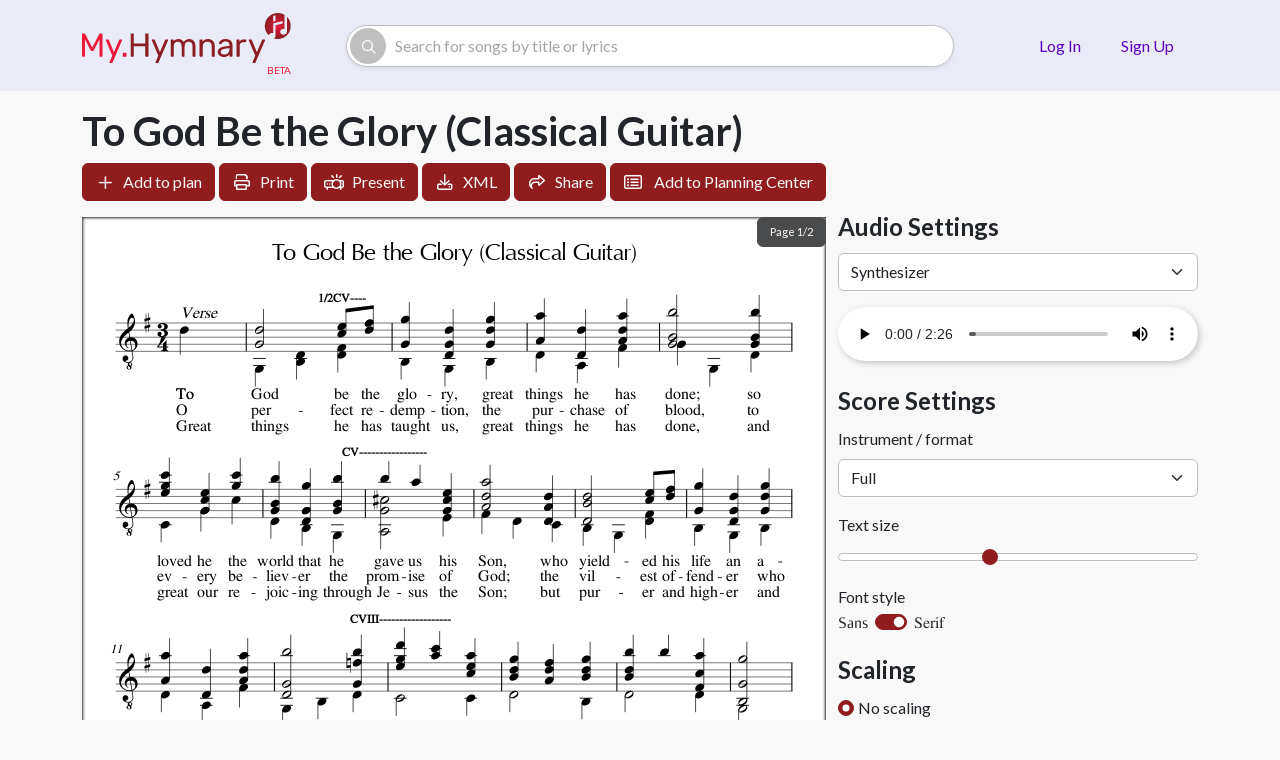

--- FILE ---
content_type: text/html; charset=UTF-8
request_url: https://my.hymnary.org/hymn/35669/to-god-be-the-glory-classical-guitar
body_size: 40948
content:
<!DOCTYPE html>
<html lang="en" dir="ltr">
  <head>
    <meta charset="utf-8" />
<script async src="https://www.googletagmanager.com/gtag/js?id=UA-609536-14"></script>
<script>window.dataLayer = window.dataLayer || [];function gtag(){dataLayer.push(arguments)};gtag("js", new Date());gtag("set", "developer_id.dMDhkMT", true);gtag("config", "UA-609536-14", {"groups":"default","anonymize_ip":true,"page_placeholder":"PLACEHOLDER_page_path","allow_ad_personalization_signals":false});gtag("config", "G-PSBVB86HGR", {"groups":"default","page_placeholder":"PLACEHOLDER_page_location","allow_ad_personalization_signals":false});</script>
<meta name="Generator" content="Drupal 11 (https://www.drupal.org); Commerce 3" />
<meta name="MobileOptimized" content="width" />
<meta name="HandheldFriendly" content="true" />
<meta name="viewport" content="width=device-width, initial-scale=1, shrink-to-fit=no" />
<script type="application/ld+json">{
                    "@context": "https://schema.org/",
                    "@type": "Product",
                    "name": "To God Be the Glory (Classical Guitar)",
                    "description": "FlexPrint, MusicXML, Chordsheet, and FlexPresentation for a Song Public Domain",
                    "brand": {
                        "@type": "Brand",
                        "name": "My.Hymnary"
                    },
                    "sku": "h0000035669",
                    "offers": {
                        "@type": "Offer",
                        "url": "https://my.hymnary.org/hymn/35669/to-god-be-the-glory-classical-guitar",
                        "priceCurrency": "USD",
                        "price": "0",
                        "itemCondition": "https://schema.org/NewCondition",
                        "availability": "https://schema.org/InStock"
                    }
                }</script>
<meta http-equiv="x-ua-compatible" content="ie=edge" />
<meta name="description" content="Customize score of &quot;To God Be the Glory (Classical Guitar)&quot; by choosing the transposed key, selecting specific stanzas, and more." />
<link rel="icon" href="/themes/custom/virtualhymnal/favicon.ico" type="image/vnd.microsoft.icon" />
<link rel="canonical" href="https://my.hymnary.org/hymn/35669/to-god-be-the-glory-classical-guitar" />

    <title>To God Be the Glory (Classical Guitar) | My.Hymnary</title>
    <link rel="stylesheet" media="all" href="/sites/default/files/css/css_ob-q00ZnKWC2-rUPOB09ZIZvnB1g0o4EK3dlMf8qWx4.css?delta=0&amp;language=en&amp;theme=virtualhymnal&amp;include=[base64]" />
<link rel="stylesheet" media="all" href="https://staticccel.org/fa/v6/css/all.css" />
<link rel="stylesheet" media="all" href="https://use.fontawesome.com/releases/v6.6.0/js/v4-shims.js" />
<link rel="stylesheet" media="all" href="/sites/default/files/css/css_lCZF9fx88Gyn_f19hcrviQKK2t_iglAGDQGQscMOzd8.css?delta=3&amp;language=en&amp;theme=virtualhymnal&amp;include=[base64]" />
<link rel="stylesheet" media="all" href="/sites/default/files/css/css_qNqkEsGhgDmfaORlAlG1KezK8TO3qcXJnSIfRbu5OfE.css?delta=4&amp;language=en&amp;theme=virtualhymnal&amp;include=[base64]" />
<link rel="stylesheet" media="all" href="//fonts.googleapis.com/css?family=Rubik:light,regular,medium,thin,italic,mediumitalic,bold" />
<link rel="stylesheet" media="all" href="//fonts.googleapis.com/css?family=Lato:light,regular,medium,thin,italic,mediumitalic,bold" />

    
    <link rel="stylesheet" media="all" href="/css/domain.css">
  </head>
  <body class="layout-no-sidebars">
        <a href="#main-content" class="visually-hidden focusable">
      Skip to main content
    </a>
    
      <div class="dialog-off-canvas-main-canvas" data-off-canvas-main-canvas>
    <div id="page-wrapper">
  <div id="page">
    <header id="header" class="header" role="banner" aria-label="Site header">
                        <nav class="navbar navbar-dark bg-secondary" id="navbar-top">
                    <div class="container">
                    
                              </div>
                    </nav>
                        <nav class="navbar bg-secondary-light navbar-light" id="navbar-main">
                                <div class="container d-inline-flex flex-wrap flex-md-nowrap justify-content-center align-items-center">
                                        <div class="order-1 ps-0">
                     
    <a href="/" title="Home" rel="home" class="navbar-brand">
        <img src="/img/domain" alt="Home" class="d-inline-block align-top" />
    </a>
    

              </div>
              <div class="w-100 order-5 order-md-2 ms-0 me-0 ps-md-3 pe-md-3 row">
                
<nav aria-label="Search" class="w-100">
<form id="searchbox" class="d-flex justify-content-center" action="/songs/myhymnary/search">
    <div class="search-container row justify-content-center"><div class="input-group search-container-input-group">
    <div class="search-container justify-content-center"><div class="input-group">
                    <button
                class="search-button-container"
                type="submit"
                id="button-addon2"
                aria-label="Submit Search"
            >
                <div class="search-button">
                                        <i class="far fa-search search-icon"></i>
                </div>
            </button>
            <input value=""
                type="text" class="search" name="search"
                placeholder="Search for songs by title or lyrics"
                aria-label="Search query"
            >
            </div>
      </div>
</form>
</nav>
              </div>
                            <div class="d-sm-flex justify-content-end order-4 p-0 ps-md-3">
                                  <div class="me-1">
                      <section class="row region region-secondary-menu">
    <div id="block-loginandregisterformpopup" class="block block-login-popup block-login-register-form-popup">
  
    
      <div class="content">
      <div class="d-flex align-items-center ms-3 me-2 w-100"><a href="/user/login?destination=/hymn/35669/to-god-be-the-glory-classical-guitar" class="btn btn-link border-0 text-nowrap">Log In</a><a href="/user/register" class="btn btn-link border-0 text-nowrap ms-3 d-none d-sm-block">Sign Up</a></div>
    </div>
  </div>

  </section>

                  </div>
                                                  
                              </div>
                                      </div>
                              </nav>
          </header>
            <div id="main-wrapper" class="layout-main-wrapper clearfix mt-3">
              <div id="main" class="container">
          
              <main class="main-content" id="content" role="main">
                <section class="section"> 
                                  <a id="main-content" tabindex="-1"></a>
                    <div data-drupal-messages-fallback class="hidden"></div>
<div id="block-virtualhymnal-content" class="block block-system block-system-main-block">
  
    
      <div class="content">
      
<h1 class='song-title'>To God Be the Glory (Classical Guitar)</h1>
<div class="d-flex flex-nowrap flex-md-wrap no-print song-page-buttons">
                                                                <div class="song-page-button-left align-content-stretch d-md-inline-block no-print">
              <a
                aria-label="Add ”To God Be the Glory (Classical Guitar)” to Worship Plan"
                class="btn btn-primary align-items-center d-flex d-md-inline-block flex-column media-body text-center"
                href="/user/login?forPlan=1&amp;destination=/hymn/35669/auto_add"
                data-gae-act="click" data-gae-cat="song-page-plan" data-gae-lbl="hymn:35669"
              >
                <i class="far fa-fw fa-plus d-inline-block me-2"></i><span class="text">Add to plan</span>
              </a>
            </div>
                                                      <div class="song-page-button-left align-content-stretch d-md-inline-block no-print">
        <a
          class="btn btn-primary print-btn align-items-center d-flex d-md-inline-block flex-column media-body text-center"
          href="/flexprint/hymnref/35669/export.pdf?"
          data-gae-act="click" data-gae-cat="song-page-print" data-gae-lbl="hymn:35669"
        >
          <i class="far fa-fw fa-print d-inline-block me-2"></i><span class="text">Print</span>
        </a>
      </div>
              <div class="song-page-button-left align-content-stretch d-md-inline-block no-print">
              <a
      id="present-btn"
      class="btn btn-primary present-song align-items-center d-flex d-md-inline-block flex-column media-body text-centerbtn-primary"
      rel="noopener"
      href="/hymn/dynamic/35669/to-god-be-the-glory-classical-guitar"
      title="Present"
      data-gae-act="click" data-gae-cat="song-page-present" data-gae-lbl="hymn:35669"
    >
      <i class="far fa-fw fa-projector d-inline-block me-2"></i><span class="text">Present</span>
    </a>
  
      </div>
    
          <div class="song-page-button-left align-content-stretch d-md-inline-block no-print">
        <a id="downloadXMLbtn" class="btn btn-primary align-items-center d-flex d-md-inline-block flex-column media-body text-center" download="to-god-be-the-glory-classical-guitar.musicxml"
          href="/verovio-flexscore/hymnref/35669/file.musicxml"
          data-gae-act="click" data-gae-cat="song-page-xml" data-gae-lbl="hymn:35669"
        >
          <i class="far fa-fw fa-download d-inline-block me-2"></i><span class="text">XML</span>
        </a>
      </div>
          <div id="sharebtn" class="song-page-button-left align-content-stretch d-md-inline-block no-print">
        <a class="btn btn-primary align-items-center d-flex d-md-inline-block flex-column media-body text-center" data-gae-act="click" data-gae-cat="song-page-share" data-gae-lbl="hymn:35669">
          <i class="far fa-fw fa-share d-inline-block me-2"></i><span class="text">Share</span>
        </a>
      </div>
                      
              <div class="song-page-button-left align-content-stretch d-md-inline-block no-print">
          <a
            aria-label="Add to Planning Center"
            class="btn btn-primary pcoModalRedirect align-items-center d-flex d-md-inline-block flex-column media-body text-center"
            href="https://my.hymnary.org/user/login?destination=/api/v1/pco/song/send-score/hymn/35669/full&amp;isPcoRedirect=1"
            data-gae-act="click" data-gae-cat="song-page-pco" data-gae-lbl="hymn:35669"
          >
            <i class="far fa-fw fa-list-alt d-inline-block me-2"></i>
            <span class="hide-in-mobile text">Add to </span><span class="text">Planning Center</span>
          </a>
        </div>
            </div>


          
      <div id="flexscore-container" class="container">
        
<form class="clearfix flexprint row" data-drupal-selector="verovio-flexscore" action="/hymn/35669/to-god-be-the-glory-classical-guitar" method="post" id="verovio-flexscore" accept-charset="UTF-8">
  <input data-drupal-selector="edit-username" type="hidden" name="username" value="a My.Hymnary user" class="form-control" />
<div class='col-md-6 col-lg-8 mt-2 position-relative vflexscorecontainer order-md-1'>
<fieldset class="flexprint-svg js-form-item form-item js-form-wrapper form-group" data-drupal-selector="edit-imagecontainer" id="edit-imagecontainer">
      <legend>
    <span class="fieldset-legend"></span>
  </legend>
  <div class="fieldset-wrapper">
            <div id='vflexscore' data-font-family='UTMTimes' data-sid='35669'>
                <span class="btn btn-dark position-absolute page-indicator">Page 1/2</span><?xml version="1.0"?>
<svg width="2100px" height="2717px" version="1.1" xmlns="http://www.w3.org/2000/svg" xmlns:xlink="http://www.w3.org/1999/xlink" overflow="visible" id="b1w2g1iv">
	<desc>Engraved by Verovio 5.5.0-8c9036d</desc>
	<defs>
		<g id="E052-b1w2g1iv">
			<path transform="scale(1,-1)" d="M382 117c-72 -2 -128 -47 -128 -120v-7c2 -46 43 -99 75 -115c-3 -2 -7 -5 -10 -10c-70 33 -116 88 -123 172v11c0 68 44 126 88 159c23 17 49 29 78 36l-29 170c-21 -13 -52 -37 -92 -73c-50 -44 -86 -84 -109 -119c-45 -69 -67 -130 -67 -182v-13 c5 -68 35 -127 93 -176s125 -73 203 -73c25 0 50 3 75 9c-19 111 -36 221 -54 331zM406 119l54 -326c73 25 110 78 110 161c0 7 0 15 -1 23c-7 95 -57 142 -151 142h-12zM461 939c-95 0 -135 -175 -135 -286c0 -24 2 -48 5 -71c50 39 92 82 127 128c40 53 60 100 60 140v8 c-4 53 -22 81 -55 81h-2zM441 -245c-23 -4 -48 -6 -76 -6c-59 0 -102 7 -130 20c-88 42 -150 93 -187 154c-26 44 -43 103 -48 176c0 6 -1 13 -1 19c0 54 15 111 45 170c29 57 65 106 110 148s96 85 153 127c-3 16 -8 46 -13 92c-4 43 -5 73 -5 89c0 117 16 172 69 257 c34 54 64 82 89 82c21 0 43 -30 69 -92s39 -115 41 -159v-15c0 -109 -21 -162 -67 -241c-13 -20 -63 -90 -98 -118c-13 -9 -25 -19 -37 -29l31 -181c8 1 18 2 28 2c58 0 102 -12 133 -35c59 -43 92 -104 98 -184c1 -7 1 -15 1 -22c0 -123 -87 -209 -181 -248 c8 -57 17 -110 25 -162c5 -31 6 -58 6 -80c0 -30 -5 -53 -14 -70c-25 -46 -59 -77 -102 -92c21 -1 85 -13 85 -60c0 -35 -22 -43 -31 -50c-6 -5 -8 -10 -8 -16s0 -11 4 -16c6 -11 9 -22 9 -34c0 -27 -18 -53 -46 -65c-11 -4 -27 -6 -41 -6c-34 0 -82 21 -90 58 c-1 5 -2 8 -2 12c0 28 25 57 51 66c4 1 6 2 6 5c0 2 -1 3 -2 3c-11 13 -16 27 -16 41c0 21 11 40 30 51h-5c-5 0 -11 -1 -16 -1c-37 0 -72 10 -108 27c-50 24 -77 59 -80 105v11c0 29 7 55 20 76c18 28 45 42 79 44h6c49 0 93 -42 97 -87v-9c0 -51 -34 -86 -105 -106 c17 -24 51 -36 102 -36c62 0 116 43 140 85c9 16 13 41 13 74c0 20 -1 42 -5 67c-8 53 -18 106 -26 159zM315 -781c-3 -2 -6 -5 -7 -8c-6 -8 -10 -19 -10 -30c0 -2 0 -4 1 -7c7 -32 34 -52 53 -52c20 0 37 20 37 36c0 5 -2 9 -4 14c-5 13 -14 24 -25 34c-6 5 -11 10 -17 14 c-4 2 -9 6 -14 6c-6 0 -11 -3 -14 -7zM349 -685c0 -14 10 -25 18 -34c8 -8 16 -18 26 -25c5 -2 10 -4 13 -4c17 0 22 30 23 48c0 9 -3 20 -9 26c-8 9 -23 14 -40 14c-15 -1 -29 -8 -31 -25z" />
		</g>
		<g id="E262-b1w2g1iv">
			<path transform="scale(1,-1)" d="M136 186v169h17v-164l44 14v-91l-44 -14v-165l44 12v-91l-44 -13v-155h-17v150l-76 -22v-155h-17v149l-43 -13v90l43 14v167l-43 -14v92l43 13v169h17v-163zM60 73v-167l76 22v168z" />
		</g>
		<g id="E083-b1w2g1iv">
			<path transform="scale(1,-1)" d="M208 250c97 0 177 -52 177 -116c0 -69 -40 -111 -118 -125c56 -5 125 -44 125 -116c0 -31 -10 -57 -31 -78c-19 -21 -45 -38 -78 -49l-50 -11c-15 -3 -36 -7 -55 -7c-50 0 -86 16 -113 38c-16 10 -23 18 -34 34c-7 13 -11 25 -11 38c0 43 27 83 68 83l3 -2 c61 0 75 -42 75 -70c0 -19 -24 -42 -26 -57c7 -17 20 -25 37 -25c44 0 94 29 94 78c0 75 -34 125 -138 125v36c84 0 131 22 131 98c0 54 -37 88 -87 88c-26 0 -43 -7 -51 -22c15 -22 44 -16 44 -70c0 -37 -37 -62 -71 -62c-22 0 -69 15 -69 76c0 79 101 116 178 116z" />
		</g>
		<g id="E084-b1w2g1iv">
			<path transform="scale(1,-1)" d="M20 -78c84 97 114 180 134 329h170c-13 -32 -82 -132 -99 -151l-84 -97c-33 -36 -59 -63 -80 -81h162v102l127 123v-225h57v-39h-57v-34c0 -43 19 -65 57 -65v-34h-244v36c48 0 60 26 60 70v27h-203v39z" />
		</g>
		<g id="E0A4-b1w2g1iv">
			<path transform="scale(1,-1)" d="M0 -39c0 68 73 172 200 172c66 0 114 -37 114 -95c0 -84 -106 -171 -218 -171c-64 0 -96 30 -96 94z" />
		</g>
		<g id="E0A3-b1w2g1iv">
			<path transform="scale(1,-1)" d="M278 64c0 22 -17 39 -43 39c-12 0 -26 -3 -41 -10c-85 -43 -165 -94 -165 -156c5 -25 15 -32 49 -32c67 11 200 95 200 159zM0 -36c0 68 73 174 200 174c66 0 114 -39 114 -97c0 -84 -106 -173 -218 -173c-64 0 -96 32 -96 96z" />
		</g>
		<g id="E261-b1w2g1iv">
			<path transform="scale(1,-1)" d="M0 -188v539h18v-191l139 22v-533h-17v186zM18 -100l122 17v176l-122 -19v-174z" />
		</g>
		<g id="E241-b1w2g1iv">
			<path transform="scale(1,-1)" d="M179 646c-4 8 -17 30 -18 33l-4 10c0 3 2 5 5 5s7 -2 13 -7c23 -33 46 -81 66 -132c22 -57 35 -125 35 -163c0 -104 -60 -183 -122 -241c-63 -59 -57 -53 -61 -56c-38 -34 -63 -95 -71 -95h-22v190c40 7 69 11 87 16c88 27 168 95 168 200c0 30 -12 89 -30 138 c-17 47 -31 73 -46 102z" />
		</g>
		<g id="EAA9-b1w2g1iv">
			<path transform="scale(1,-1)" d="M0 44c-12 0 -4 17 0 24c32 32 48 44 64 44c35 0 66 -64 96 -64c10 0 25 9 38 20c12 0 4 -17 0 -24c-32 -32 -48 -44 -64 -44c-35 0 -66 64 -96 64c-10 0 -25 -9 -38 -20z" />
		</g>
		<g id="E4E5-b1w2g1iv">
			<path transform="scale(1,-1)" d="M107 292c-13 24 -30 49 -52 71c-1 1 0 2 0 3l-2 2c3 3 4 4 6 4c12 0 26 -7 40 -20s44 -40 89 -81c26 -24 28 -29 46 -47c4 -4 8 -9 10 -14c6 -8 8 -16 8 -27c0 -19 -12 -40 -36 -61c-28 -23 -49 -38 -61 -73c-4 -11 -7 -27 -10 -50c13 -43 34 -83 59 -121 c31 -47 59 -79 101 -129c-8 0 -26 7 -54 20l-62 29l-21 6l-23 1c-25 0 -45 -10 -60 -30l-4 -14l-1 -12c0 -33 20 -56 39 -78c8 -9 17 -18 26 -26c17 -15 27 -24 28 -30l-3 -3c-11 5 -19 10 -25 15c-9 3 -37 21 -45 26c-24 14 -45 32 -63 51c-19 21 -37 44 -37 71 c0 63 27 95 80 95c41 0 86 -18 136 -52c-19 26 -37 48 -55 66c-23 23 -48 44 -73 65c-28 23 -47 40 -58 53s-17 26 -18 39c75 64 113 125 113 183c0 27 -7 48 -18 68z" />
		</g>
	</defs>
	<style type="text/css">#b1w2g1iv g.page-margin {font-family:'UTMTimes';}#b1w2g1iv g.ending, #b1w2g1iv g.fing, #b1w2g1iv g.reh, #b1w2g1iv g.tempo {font-weight:bold;}#b1w2g1iv g.dir, #b1w2g1iv g.dynam, #b1w2g1iv g.mNum {font-style:italic;}#b1w2g1iv g.label {font-weight:normal;}#b1w2g1iv path {stroke:currentColor}</style>
	<svg class="definition-scale" color="black" viewBox="0 0 21000 27170">
		<g class="page-margin" transform="translate(950, 750)">
			<g id="c2fv0p" class="mdiv pageMilestone" />
			<g id="d1uwxzx9" class="score pageMilestone" />
			<g id="e16e4feb" class="system">
				<g id="f1wyp5jp" class="section systemMilestone" />
				<g id="ggd01mx" class="pb" />
				<g id="znu9y3t" class="measure">
					<g id="i1yrhq4r" class="mNum">
						<text y="1971" text-anchor="middle" font-size="0px" />
					</g>
					<g id="j15g1ghw" class="staff">
						<path d="M0 2241 L3702 2241" stroke-width="15" />
						<path d="M0 2441 L3702 2441" stroke-width="15" />
						<path d="M0 2641 L3702 2641" stroke-width="15" />
						<path d="M0 2841 L3702 2841" stroke-width="15" />
						<path d="M0 3041 L3702 3041" stroke-width="15" />
						<g id="qmtq5q" class="clef">
							<use xlink:href="#E052-b1w2g1iv" transform="translate(100, 2841) scale(0.8, 0.8)" />
						</g>
						<g id="r1i2sxyg" class="keySig">
							<g id="s1t8c5nk" class="keyAccid">
								<use xlink:href="#E262-b1w2g1iv" transform="translate(817, 2241) scale(0.8, 0.8)" />
							</g>
						</g>
						<g id="t10i70as" class="meterSig">
							<use xlink:href="#E083-b1w2g1iv" transform="translate(1164, 2441) scale(0.8, 0.8)" />
							<use xlink:href="#E084-b1w2g1iv" transform="translate(1158, 2841) scale(0.8, 0.8)" />
						</g>
						<g id="n13dmj5q" class="layer">
							<g id="o1jonjsk" class="note">
								<g class="notehead">
									<use xlink:href="#E0A4-b1w2g1iv" transform="translate(1813, 2441) scale(0.8, 0.8)" />
								</g>
								<g id="t1q469cv" class="stem">
									<path d="M1823 2472 L1823 3134" stroke-width="20" />
								</g>
								<g id="prz18uy" class="verse">
									<g id="q5dr5zu" class="syl">
										<text x="1713" y="4393" font-size="0px">
											<tspan id="pqti7md" class="text">
												<tspan font-size="450px">To</tspan>
											</tspan>
										</text>
									</g>
								</g>
								<g id="s1b83v0u" class="verse">
									<g id="t131gtun" class="syl">
										<text x="1713" y="4393" font-size="0px">
											<tspan id="s1qnw70d" class="text">
												<tspan font-size="450px">To</tspan>
											</tspan>
										</text>
									</g>
								</g>
								<g id="v5d8jjw" class="verse">
									<g id="w8yi5j6" class="syl">
										<text x="1713" y="4837" font-size="0px">
											<tspan id="v196ujd4" class="text">
												<tspan font-size="450px">O</tspan>
											</tspan>
										</text>
									</g>
								</g>
								<g id="y1nztieo" class="verse">
									<g id="z4nqhxy" class="syl">
										<text x="1713" y="5281" font-size="0px">
											<tspan id="yxnqqr8" class="text">
												<tspan font-size="450px">Great</tspan>
											</tspan>
										</text>
									</g>
								</g>
								<g id="u10jzng6" class="accid" />
							</g>
						</g>
					</g>
					<g id="kh1i5c4" class="dir">
						<text x="1813" y="2099" font-size="0px">
							<tspan id="lxt5ujr" class="rend" font-style="italic">
								<tspan id="c1kkii84" class="text">
									<tspan font-size="450px">Verse</tspan>
								</tspan>
							</tspan>
						</text>
					</g>
					<g id="i11idt95" class="barLine">
						<path d="M3687 2241 L3687 3041" stroke-width="30" />
					</g>
				</g>
				<g id="b16v8ytd" class="measure">
					<g id="k1ywp9sw" class="staff">
						<path d="M3702 2241 L7818 2241" stroke-width="15" />
						<path d="M3702 2441 L7818 2441" stroke-width="15" />
						<path d="M3702 2641 L7818 2641" stroke-width="15" />
						<path d="M3702 2841 L7818 2841" stroke-width="15" />
						<path d="M3702 3041 L7818 3041" stroke-width="15" />
						<g class="ledgerLines below">
							<path d="M3878 3241 L4236 3241" stroke-width="25" />
							<path d="M5042 3241 L5400 3241" stroke-width="25" />
							<path d="M3878 3441 L4236 3441" stroke-width="25" />
						</g>
						<g id="l11phscx" class="layer">
							<g id="nr8hl93" class="chord">
								<g id="u1pee984" class="stem">
									<path d="M4173 2810 L4173 1847" stroke-width="20" />
								</g>
								<g id="ox3ws5k" class="verse">
									<g id="pebktaj" class="syl">
										<text x="3832" y="4393" font-size="0px">
											<tspan id="rmm6hv6" class="text">
												<tspan font-size="450px">God</tspan>
											</tspan>
										</text>
									</g>
								</g>
								<g id="r1xkfjqt" class="verse">
									<g id="sgzsh8k" class="syl">
										<text x="3832" y="4837" font-size="0px">
											<tspan id="u1jecoka" class="text">
												<tspan font-size="450px">per</tspan>
											</tspan>
										</text>
										<rect stroke-opacity="1" fill-opacity="1" x="5167" y="4722" height="25" width="110" />
									</g>
								</g>
								<g id="ucoxj5g" class="verse">
									<g id="v13r6lo5" class="syl">
										<text x="3832" y="5281" font-size="0px">
											<tspan id="x1ddvcci" class="text">
												<tspan font-size="450px">things</tspan>
											</tspan>
										</text>
									</g>
								</g>
								<g id="m1lyf6rd" class="note">
									<g class="notehead">
										<use xlink:href="#E0A3-b1w2g1iv" transform="translate(3933, 2841) scale(0.8, 0.8)" />
									</g>
									<g id="v1mkytyx" class="accid" />
								</g>
								<g id="xltln2w" class="note">
									<g class="notehead">
										<use xlink:href="#E0A3-b1w2g1iv" transform="translate(3933, 2441) scale(0.8, 0.8)" />
									</g>
									<g id="w3hmayn" class="accid" />
								</g>
							</g>
							<g id="yylqynq" class="beam">
								<polygon stroke-opacity="1" fill-opacity="1" points="6491,1841 7282,1741 7282,1841 6491,1941" />
								<g id="a12uupgz" class="chord">
									<g id="v1uxxu1u" class="stem">
										<path d="M6501 2510 L6501 1861" stroke-width="20" />
									</g>
									<g id="b7oaezs" class="verse">
										<g id="c1acyt8y" class="syl">
											<text x="6160" y="4393" font-size="0px">
												<tspan id="g191rtw" class="text">
													<tspan font-size="450px">be</tspan>
												</tspan>
											</text>
										</g>
									</g>
									<g id="eace1iy" class="verse">
										<g id="f1pqamkn" class="syl">
											<text x="6037" y="4837" font-size="0px">
												<tspan id="j15h2pkg" class="text">
													<tspan font-size="450px">fect</tspan>
												</tspan>
											</text>
										</g>
									</g>
									<g id="h1xlgljq" class="verse">
										<g id="i1sekg4r" class="syl">
											<text x="6160" y="5281" font-size="0px">
												<tspan id="m1w8yqnl" class="text">
													<tspan font-size="450px">he</tspan>
												</tspan>
											</text>
										</g>
									</g>
									<g id="z113lah6" class="note">
										<g class="notehead">
											<use xlink:href="#E0A4-b1w2g1iv" transform="translate(6260, 2541) scale(0.8, 0.8)" />
										</g>
										<g id="x2m9fyj" class="accid" />
									</g>
									<g id="kxnoj46" class="note">
										<g class="notehead">
											<use xlink:href="#E0A4-b1w2g1iv" transform="translate(6260, 2341) scale(0.8, 0.8)" />
										</g>
										<g id="ywtjj3f" class="accid" />
									</g>
								</g>
								<g id="oiypdk7" class="chord">
									<g id="w1lqsgws" class="stem">
										<path d="M7272 2410 L7272 1761" stroke-width="20" />
									</g>
									<g id="p1b143wd" class="verse">
										<g id="q1izmjvp" class="syl">
											<text x="6931" y="4393" font-size="0px">
												<tspan id="uvxrhq5" class="text">
													<tspan font-size="450px">the</tspan>
												</tspan>
											</text>
										</g>
									</g>
									<g id="sdmo9ii" class="verse">
										<g id="t1h11u6t" class="syl">
											<text x="6931" y="4837" font-size="0px">
												<tspan id="x1qcwy1e" class="text">
													<tspan font-size="450px">re</tspan>
												</tspan>
											</text>
											<rect stroke-opacity="1" fill-opacity="1" x="7457" y="4722" height="25" width="110" />
										</g>
									</g>
									<g id="v1b5u13q" class="verse">
										<g id="wdry5i6" class="syl">
											<text x="6931" y="5281" font-size="0px">
												<tspan id="ajzz4yw" class="text">
													<tspan font-size="450px">has</tspan>
												</tspan>
											</text>
										</g>
									</g>
									<g id="n1cyczwv" class="note">
										<g class="notehead">
											<use xlink:href="#E0A4-b1w2g1iv" transform="translate(7031, 2441) scale(0.8, 0.8)" />
										</g>
										<g id="zeflyri" class="accid" />
									</g>
									<g id="yzqetxa" class="note">
										<g class="notehead">
											<use xlink:href="#E0A4-b1w2g1iv" transform="translate(7031, 2241) scale(0.8, 0.8)" />
										</g>
										<g id="e5x9umc" class="accid" />
									</g>
								</g>
							</g>
						</g>
						<g id="a1ec7k7e" class="layer">
							<g id="b1mya061" class="note">
								<g class="notehead">
									<use xlink:href="#E0A4-b1w2g1iv" transform="translate(3932, 3541) scale(0.8, 0.8)" />
								</g>
								<g id="x1p2fikk" class="stem">
									<path d="M3942 3572 L3942 4036" stroke-width="20" />
								</g>
								<g id="a1irn91o" class="accid" />
							</g>
							<g id="d1imbgyg" class="chord">
								<g id="y10btqgq" class="stem">
									<path d="M5106 3172 L5106 3836" stroke-width="20" />
								</g>
								<g id="cn7jhym" class="note">
									<g class="notehead">
										<use xlink:href="#E0A4-b1w2g1iv" transform="translate(5096, 3341) scale(0.8, 0.8)" />
									</g>
									<g id="b1hik5xe" class="accid" />
								</g>
								<g id="e1d1ywou" class="note">
									<g class="notehead">
										<use xlink:href="#E0A4-b1w2g1iv" transform="translate(5096, 3141) scale(0.8, 0.8)" />
									</g>
									<g id="caz6ux6" class="accid" />
								</g>
							</g>
							<g id="guvsj3u" class="chord">
								<g id="z18792qq" class="stem">
									<path d="M6270 2972 L6270 3636" stroke-width="20" />
								</g>
								<g id="f19qd1kh" class="note">
									<g class="notehead">
										<use xlink:href="#E0A4-b1w2g1iv" transform="translate(6260, 3141) scale(0.8, 0.8)" />
									</g>
									<g id="d1tcf0nn" class="accid" />
								</g>
								<g id="h16htd4r" class="note">
									<g class="notehead">
										<use xlink:href="#E0A4-b1w2g1iv" transform="translate(6260, 2941) scale(0.8, 0.8)" />
									</g>
									<g id="r1n1facq" class="accid" />
								</g>
							</g>
						</g>
					</g>
					<g id="l115xtxd" class="fing">
						<text x="6385" y="1639" text-anchor="middle" font-size="0px">
							<tspan id="th66xb" class="text">
								<tspan font-size="337px">1/2CV----</tspan>
							</tspan>
						</text>
					</g>
					<g id="l1tjhymv" class="barLine">
						<path d="M7803 2241 L7803 3041" stroke-width="30" />
					</g>
				</g>
				<g id="j1rschmt" class="measure">
					<g id="sblyuhe" class="staff">
						<path d="M7818 2241 L11629 2241" stroke-width="15" />
						<path d="M7818 2441 L11629 2441" stroke-width="15" />
						<path d="M7818 2641 L11629 2641" stroke-width="15" />
						<path d="M7818 2841 L11629 2841" stroke-width="15" />
						<path d="M7818 3041 L11629 3041" stroke-width="15" />
						<g class="ledgerLines below">
							<path d="M7994 3241 L8352 3241" stroke-width="25" />
							<path d="M9231 3241 L9589 3241" stroke-width="25" />
							<path d="M10396 3241 L10754 3241" stroke-width="25" />
							<path d="M9231 3441 L9589 3441" stroke-width="25" />
						</g>
						<g id="t1bhygl0" class="layer">
							<g id="vgk4cdo" class="chord">
								<g id="aenesra" class="stem">
									<path d="M8289 2810 L8289 1646" stroke-width="20" />
								</g>
								<g id="wga89xy" class="verse">
									<g id="x1s99kjc" class="syl">
										<text x="7948" y="4393" font-size="0px">
											<tspan id="i1fum4xd" class="text">
												<tspan font-size="450px">glo</tspan>
											</tspan>
										</text>
										<rect stroke-opacity="1" fill-opacity="1" x="8799" y="4278" height="25" width="110" />
									</g>
								</g>
								<g id="z1go3us4" class="verse">
									<g id="aa5m289" class="syl">
										<text x="7743" y="4837" font-size="0px">
											<tspan id="lculg28" class="text">
												<tspan font-size="450px">demp</tspan>
											</tspan>
										</text>
										<rect stroke-opacity="1" fill-opacity="1" x="8909" y="4722" height="25" width="110" />
									</g>
								</g>
								<g id="c1n5nl3c" class="verse">
									<g id="dbf2qnn" class="syl">
										<text x="7781" y="5281" font-size="0px">
											<tspan id="oa234q2" class="text">
												<tspan font-size="450px">taught</tspan>
											</tspan>
										</text>
									</g>
								</g>
								<g id="u17w2pho" class="note">
									<g class="notehead">
										<use xlink:href="#E0A4-b1w2g1iv" transform="translate(8049, 2841) scale(0.8, 0.8)" />
									</g>
									<g id="e1s70k61" class="accid" />
								</g>
								<g id="f1ozmhmi" class="note">
									<g class="notehead">
										<use xlink:href="#E0A4-b1w2g1iv" transform="translate(8049, 2141) scale(0.8, 0.8)" />
									</g>
									<g id="f145r1ti" class="accid" />
								</g>
							</g>
							<g id="hlaunan" class="chord">
								<g id="b1gnp3e8" class="stem">
									<path d="M9526 3110 L9526 1847" stroke-width="20" />
								</g>
								<g id="i1rbldbv" class="verse">
									<g id="j18tp2x7" class="syl">
										<text x="9185" y="4393" font-size="0px">
											<tspan id="w19sqio1" class="text">
												<tspan font-size="450px">ry,</tspan>
											</tspan>
										</text>
									</g>
								</g>
								<g id="l1r7lc3" class="verse">
									<g id="mldwgzn" class="syl">
										<text x="9185" y="4837" font-size="0px">
											<tspan id="z6qgh6u" class="text">
												<tspan font-size="450px">tion,</tspan>
											</tspan>
										</text>
									</g>
								</g>
								<g id="oscghwj" class="verse">
									<g id="p1qfbsw1" class="syl">
										<text x="9185" y="5281" font-size="0px">
											<tspan id="c18c3itc" class="text">
												<tspan font-size="450px">us,</tspan>
											</tspan>
										</text>
									</g>
								</g>
								<g id="g15bwvnb" class="note">
									<g class="notehead">
										<use xlink:href="#E0A4-b1w2g1iv" transform="translate(9286, 3141) scale(0.8, 0.8)" />
									</g>
									<g id="gwsahh2" class="accid" />
								</g>
								<g id="r1159j85" class="note">
									<g class="notehead">
										<use xlink:href="#E0A4-b1w2g1iv" transform="translate(9286, 2841) scale(0.8, 0.8)" />
									</g>
									<g id="hg9jm7c" class="accid" />
								</g>
								<g id="s1ef73e3" class="note">
									<g class="notehead">
										<use xlink:href="#E0A4-b1w2g1iv" transform="translate(9286, 2441) scale(0.8, 0.8)" />
									</g>
									<g id="i19j9m9k" class="accid" />
								</g>
							</g>
							<g id="u10956dw" class="chord">
								<g id="clut4sy" class="stem">
									<path d="M10691 2810 L10691 1646" stroke-width="20" />
								</g>
								<g id="vqwizk9" class="verse">
									<g id="w1s1htck" class="syl">
										<text x="10350" y="4393" font-size="0px">
											<tspan id="mk99s7a" class="text">
												<tspan font-size="450px">great</tspan>
											</tspan>
										</text>
									</g>
								</g>
								<g id="y39kluz" class="verse">
									<g id="zsymkcp" class="syl">
										<text x="10350" y="4837" font-size="0px">
											<tspan id="ptm9k4i" class="text">
												<tspan font-size="450px">the</tspan>
											</tspan>
										</text>
									</g>
								</g>
								<g id="bla7cjl" class="verse">
									<g id="cp3t4c9" class="syl">
										<text x="10350" y="5281" font-size="0px">
											<tspan id="s17rjahb" class="text">
												<tspan font-size="450px">great</tspan>
											</tspan>
										</text>
									</g>
								</g>
								<g id="t6cnrda" class="note">
									<g class="notehead">
										<use xlink:href="#E0A4-b1w2g1iv" transform="translate(10451, 2841) scale(0.8, 0.8)" />
									</g>
									<g id="j1mkanb1" class="accid" />
								</g>
								<g id="ep94rvo" class="note">
									<g class="notehead">
										<use xlink:href="#E0A4-b1w2g1iv" transform="translate(10451, 2441) scale(0.8, 0.8)" />
									</g>
									<g id="k18wyit7" class="accid" />
								</g>
								<g id="ftcg53k" class="note">
									<g class="notehead">
										<use xlink:href="#E0A4-b1w2g1iv" transform="translate(10451, 2141) scale(0.8, 0.8)" />
									</g>
									<g id="l17zeg7d" class="accid" />
								</g>
							</g>
						</g>
						<g id="g7igo7o" class="layer">
							<g id="he9d4tf" class="note">
								<g class="notehead">
									<use xlink:href="#E0A4-b1w2g1iv" transform="translate(8048, 3341) scale(0.8, 0.8)" />
								</g>
								<g id="d1blatsz" class="stem">
									<path d="M8058 3372 L8058 3836" stroke-width="20" />
								</g>
								<g id="m1b2hfi1" class="accid" />
							</g>
							<g id="ietngq4" class="note">
								<g class="notehead">
									<use xlink:href="#E0A4-b1w2g1iv" transform="translate(9285, 3541) scale(0.8, 0.8)" />
								</g>
								<g id="e1yt1wur" class="stem">
									<path d="M9295 3572 L9295 4036" stroke-width="20" />
								</g>
								<g id="n19tmwj8" class="accid" />
							</g>
							<g id="j1820873" class="note">
								<g class="notehead">
									<use xlink:href="#E0A4-b1w2g1iv" transform="translate(10450, 3341) scale(0.8, 0.8)" />
								</g>
								<g id="fkuzsz9" class="stem">
									<path d="M10460 3372 L10460 3836" stroke-width="20" />
								</g>
								<g id="o1gcfjjn" class="accid" />
							</g>
						</g>
					</g>
					<g id="c1mzcjtf" class="barLine">
						<path d="M11614 2241 L11614 3041" stroke-width="30" />
					</g>
				</g>
				<g id="k1d0s4k2" class="measure">
					<g id="ts6a6f2" class="staff">
						<path d="M11629 2241 L15366 2241" stroke-width="15" />
						<path d="M11629 2441 L15366 2441" stroke-width="15" />
						<path d="M11629 2641 L15366 2641" stroke-width="15" />
						<path d="M11629 2841 L15366 2841" stroke-width="15" />
						<path d="M11629 3041 L15366 3041" stroke-width="15" />
						<g class="ledgerLines above">
							<path d="M11806 2041 L12164 2041" stroke-width="25" />
							<path d="M14134 2041 L14492 2041" stroke-width="25" />
						</g>
						<g class="ledgerLines below">
							<path d="M12969 3241 L13327 3241" stroke-width="25" />
							<path d="M12969 3441 L13327 3441" stroke-width="25" />
						</g>
						<g id="u1a4ot6i" class="layer">
							<g id="wkch2bu" class="chord">
								<g id="g1861r5e" class="stem">
									<path d="M12100 2710 L12100 1546" stroke-width="20" />
								</g>
								<g id="x1pilpjt" class="verse">
									<g id="y1q41nr4" class="syl">
										<text x="11552" y="4393" font-size="0px">
											<tspan id="uiega1z" class="text">
												<tspan font-size="450px">things</tspan>
											</tspan>
										</text>
									</g>
								</g>
								<g id="alxcb70" class="verse">
									<g id="bnxj9wr" class="syl">
										<text x="11759" y="4837" font-size="0px">
											<tspan id="x1jmmzze" class="text">
												<tspan font-size="450px">pur</tspan>
											</tspan>
										</text>
										<rect stroke-opacity="1" fill-opacity="1" x="12533" y="4722" height="25" width="110" />
									</g>
								</g>
								<g id="d1grbflt" class="verse">
									<g id="e1oth03e" class="syl">
										<text x="11552" y="5281" font-size="0px">
											<tspan id="aq9twd9" class="text">
												<tspan font-size="450px">things</tspan>
											</tspan>
										</text>
									</g>
								</g>
								<g id="v9yo6pt" class="note">
									<g class="notehead">
										<use xlink:href="#E0A4-b1w2g1iv" transform="translate(11860, 2741) scale(0.8, 0.8)" />
									</g>
									<g id="pb7icww" class="accid" />
								</g>
								<g id="gifv4wm" class="note">
									<g class="notehead">
										<use xlink:href="#E0A4-b1w2g1iv" transform="translate(11860, 2041) scale(0.8, 0.8)" />
									</g>
									<g id="q6m9yyv" class="accid" />
								</g>
							</g>
							<g id="i119sacq" class="chord">
								<g id="heutiy1" class="stem">
									<path d="M13264 3110 L13264 1847" stroke-width="20" />
								</g>
								<g id="j1998qbh" class="verse">
									<g id="k1ovtw7b" class="syl">
										<text x="12923" y="4393" font-size="0px">
											<tspan id="idm7mv9" class="text">
												<tspan font-size="450px">he</tspan>
											</tspan>
										</text>
									</g>
								</g>
								<g id="m16ph7gb" class="verse">
									<g id="n1qtujhy" class="syl">
										<text x="12818" y="4837" font-size="0px">
											<tspan id="lpnpwh5" class="text">
												<tspan font-size="450px">chase</tspan>
											</tspan>
										</text>
									</g>
								</g>
								<g id="p1b4rmuh" class="verse">
									<g id="q1mnx05h" class="syl">
										<text x="12923" y="5281" font-size="0px">
											<tspan id="o1p7hxu3" class="text">
												<tspan font-size="450px">he</tspan>
											</tspan>
										</text>
									</g>
								</g>
								<g id="h5iw475" class="note">
									<g class="notehead">
										<use xlink:href="#E0A4-b1w2g1iv" transform="translate(13024, 3141) scale(0.8, 0.8)" />
									</g>
									<g id="r1730nd9" class="accid" />
								</g>
								<g id="sxv8wwl" class="note">
									<g class="notehead">
										<use xlink:href="#E0A4-b1w2g1iv" transform="translate(13024, 2441) scale(0.8, 0.8)" />
									</g>
									<g id="scqo9iv" class="accid" />
								</g>
							</g>
							<g id="ulbxeas" class="chord">
								<g id="i16aypsg" class="stem">
									<path d="M14428 2710 L14428 1546" stroke-width="20" />
								</g>
								<g id="v58rsz3" class="verse">
									<g id="w17k4j3g" class="syl">
										<text x="14087" y="4393" font-size="0px">
											<tspan id="wd23nx4" class="text">
												<tspan font-size="450px">has</tspan>
											</tspan>
										</text>
									</g>
								</g>
								<g id="y180jkne" class="verse">
									<g id="zuv5y0d" class="syl">
										<text x="14087" y="4837" font-size="0px">
											<tspan id="zydiou8" class="text">
												<tspan font-size="450px">of</tspan>
											</tspan>
										</text>
									</g>
								</g>
								<g id="bro3l19" class="verse">
									<g id="ce4apf5" class="syl">
										<text x="14087" y="5281" font-size="0px">
											<tspan id="cv0y0lc" class="text">
												<tspan font-size="450px">has</tspan>
											</tspan>
										</text>
									</g>
								</g>
								<g id="tbmpjyh" class="note">
									<g class="notehead">
										<use xlink:href="#E0A4-b1w2g1iv" transform="translate(14188, 2741) scale(0.8, 0.8)" />
									</g>
									<g id="t1xdn60v" class="accid" />
								</g>
								<g id="eofhs6u" class="note">
									<g class="notehead">
										<use xlink:href="#E0A4-b1w2g1iv" transform="translate(14188, 2441) scale(0.8, 0.8)" />
									</g>
									<g id="u1netpxw" class="accid" />
								</g>
								<g id="f19bv8wj" class="note">
									<g class="notehead">
										<use xlink:href="#E0A4-b1w2g1iv" transform="translate(14188, 2041) scale(0.8, 0.8)" />
									</g>
									<g id="v107ne1" class="accid" />
								</g>
							</g>
						</g>
						<g id="g8vj92w" class="layer">
							<g id="hebdcfz" class="note">
								<g class="notehead">
									<use xlink:href="#E0A4-b1w2g1iv" transform="translate(11859, 3141) scale(0.8, 0.8)" />
								</g>
								<g id="j1lgyqoa" class="stem">
									<path d="M11869 3172 L11869 3636" stroke-width="20" />
								</g>
								<g id="w1luixut" class="accid" />
							</g>
							<g id="i6p4lgb" class="note">
								<g class="notehead">
									<use xlink:href="#E0A4-b1w2g1iv" transform="translate(13023, 3441) scale(0.8, 0.8)" />
								</g>
								<g id="kgxjs9e" class="stem">
									<path d="M13033 3472 L13033 3936" stroke-width="20" />
								</g>
								<g id="xlvcx3i" class="accid" />
							</g>
							<g id="j6tm4pi" class="note">
								<g class="notehead">
									<use xlink:href="#E0A4-b1w2g1iv" transform="translate(14187, 2941) scale(0.8, 0.8)" />
								</g>
								<g id="lgfryiq" class="stem">
									<path d="M14197 2972 L14197 3502" stroke-width="20" />
								</g>
								<g id="p106nnej" class="accid" />
							</g>
						</g>
					</g>
					<g id="o1bvtfob" class="barLine">
						<path d="M15351 2241 L15351 3041" stroke-width="30" />
					</g>
				</g>
				<g id="l1g4g5u8" class="measure">
					<g id="uvnam4m" class="staff">
						<path d="M15366 2241 L19102 2241" stroke-width="15" />
						<path d="M15366 2441 L19102 2441" stroke-width="15" />
						<path d="M15366 2641 L19102 2641" stroke-width="15" />
						<path d="M15366 2841 L19102 2841" stroke-width="15" />
						<path d="M15366 3041 L19102 3041" stroke-width="15" />
						<g class="ledgerLines above">
							<path d="M15542 2041 L15900 2041" stroke-width="25" />
							<path d="M17870 2041 L18228 2041" stroke-width="25" />
						</g>
						<g class="ledgerLines below">
							<path d="M16705 3241 L17063 3241" stroke-width="25" />
							<path d="M16705 3441 L17063 3441" stroke-width="25" />
						</g>
						<g id="v1srknlc" class="layer">
							<g id="x13mic2u" class="chord">
								<g id="m1yz0t0h" class="stem">
									<path d="M15836 2810 L15836 1446" stroke-width="20" />
								</g>
								<g id="y1x2x6a7" class="verse">
									<g id="z1xivzf" class="syl">
										<text x="15495" y="4393" font-size="0px">
											<tspan id="ebg8iol" class="text">
												<tspan font-size="450px">done;</tspan>
											</tspan>
										</text>
									</g>
								</g>
								<g id="bxmw2es" class="verse">
									<g id="cnhp1tb" class="syl">
										<text x="15495" y="4837" font-size="0px">
											<tspan id="hero73f" class="text">
												<tspan font-size="450px">blood,</tspan>
											</tspan>
										</text>
									</g>
								</g>
								<g id="e1knzaxq" class="verse">
									<g id="fl05w2n" class="syl">
										<text x="15495" y="5281" font-size="0px">
											<tspan id="k1k142wg" class="text">
												<tspan font-size="450px">done,</tspan>
											</tspan>
										</text>
									</g>
								</g>
								<g id="wat6ro1" class="note">
									<g class="notehead">
										<use xlink:href="#E0A3-b1w2g1iv" transform="translate(15596, 2841) scale(0.8, 0.8)" />
									</g>
									<g id="yzczqln" class="accid" />
								</g>
								<g id="h1ih2lph" class="note">
									<g class="notehead">
										<use xlink:href="#E0A3-b1w2g1iv" transform="translate(15596, 2641) scale(0.8, 0.8)" />
									</g>
									<g id="z1lc2qbq" class="accid" />
								</g>
								<g id="i13laofa" class="note">
									<g class="notehead">
										<use xlink:href="#E0A3-b1w2g1iv" transform="translate(15596, 1941) scale(0.8, 0.8)" />
									</g>
									<g id="a16rxn8v" class="accid" />
								</g>
							</g>
							<g id="kby6fv3" class="chord">
								<g id="n5vzdyd" class="stem">
									<path d="M18164 2810 L18164 1446" stroke-width="20" />
								</g>
								<g id="l19lvtc9" class="verse">
									<g id="mb9gycm" class="syl">
										<text x="17823" y="4393" font-size="0px">
											<tspan id="u18qcbo" class="text">
												<tspan font-size="450px">so</tspan>
											</tspan>
										</text>
									</g>
								</g>
								<g id="okm73nd" class="verse">
									<g id="pxh3ant" class="syl">
										<text x="17823" y="4837" font-size="0px">
											<tspan id="xviwurx" class="text">
												<tspan font-size="450px">to</tspan>
											</tspan>
										</text>
									</g>
								</g>
								<g id="rc21cbg" class="verse">
									<g id="si6e34g" class="syl">
										<text x="17823" y="5281" font-size="0px">
											<tspan id="a19604gi" class="text">
												<tspan font-size="450px">and</tspan>
											</tspan>
										</text>
									</g>
								</g>
								<g id="jmcqsl0" class="note">
									<g class="notehead">
										<use xlink:href="#E0A4-b1w2g1iv" transform="translate(17924, 2841) scale(0.8, 0.8)" />
									</g>
									<g id="b126buw1" class="accid" />
								</g>
								<g id="u1vhl5xp" class="note">
									<g class="notehead">
										<use xlink:href="#E0A4-b1w2g1iv" transform="translate(17924, 2641) scale(0.8, 0.8)" />
									</g>
									<g id="cjiwh2e" class="accid" />
								</g>
								<g id="v7a11k5" class="note">
									<g class="notehead">
										<use xlink:href="#E0A4-b1w2g1iv" transform="translate(17924, 1941) scale(0.8, 0.8)" />
									</g>
									<g id="dha0aol" class="accid" />
								</g>
							</g>
						</g>
						<g id="wo7c53e" class="layer">
							<g id="x10pooh2" class="note">
								<g class="notehead">
									<use xlink:href="#E0A4-b1w2g1iv" transform="translate(15847, 2841) scale(0.8, 0.8)" />
								</g>
								<g id="o1w5zfgp" class="stem">
									<path d="M15857 2872 L15857 3435" stroke-width="20" />
								</g>
								<g id="e556tkc" class="accid" />
							</g>
							<g id="yp1yssk" class="note">
								<g class="notehead">
									<use xlink:href="#E0A4-b1w2g1iv" transform="translate(16759, 3541) scale(0.8, 0.8)" />
								</g>
								<g id="p1ym48pp" class="stem">
									<path d="M16769 3572 L16769 4036" stroke-width="20" />
								</g>
								<g id="fxbboyt" class="accid" />
							</g>
							<g id="z1ce9n82" class="note">
								<g class="notehead">
									<use xlink:href="#E0A4-b1w2g1iv" transform="translate(17923, 3141) scale(0.8, 0.8)" />
								</g>
								<g id="q1bjx7pi" class="stem">
									<path d="M17933 3172 L17933 3636" stroke-width="20" />
								</g>
								<g id="gtpe0t8" class="accid" />
							</g>
						</g>
					</g>
					<g id="yx1qfux" class="barLine">
						<path d="M19087 2241 L19087 3041" stroke-width="30" />
					</g>
				</g>
			</g>
			<g id="h1ek9fd5" class="system">
				<g id="k1r2tcra" class="sb" />
				<g id="a1l6ie3d" class="measure">
					<g id="l1ge3czt" class="mNum autogenerated">
						<text y="6664" text-anchor="middle" font-size="0px">
							<tspan id="m175ubab" class="text">
								<tspan font-size="360px">5</tspan>
							</tspan>
						</text>
					</g>
					<g id="j13bxyva" class="staff">
						<path d="M0 6934 L4172 6934" stroke-width="15" />
						<path d="M0 7134 L4172 7134" stroke-width="15" />
						<path d="M0 7334 L4172 7334" stroke-width="15" />
						<path d="M0 7534 L4172 7534" stroke-width="15" />
						<path d="M0 7734 L4172 7734" stroke-width="15" />
						<g id="a1vp44ai" class="clef">
							<use xlink:href="#E052-b1w2g1iv" transform="translate(100, 7534) scale(0.8, 0.8)" />
						</g>
						<g id="b1hrb1u9" class="keySig">
							<g id="c1b0j3xl" class="keyAccid">
								<use xlink:href="#E262-b1w2g1iv" transform="translate(817, 6934) scale(0.8, 0.8)" />
							</g>
						</g>
						<g class="ledgerLines above">
							<path d="M1221 6734 L1579 6734" stroke-width="25" />
							<path d="M3223 6734 L3581 6734" stroke-width="25" />
							<path d="M1221 6534 L1579 6534" stroke-width="25" />
							<path d="M3223 6534 L3581 6534" stroke-width="25" />
						</g>
						<g class="ledgerLines below">
							<path d="M1220 7934 L1578 7934" stroke-width="25" />
						</g>
						<g id="l1qbuomj" class="layer">
							<g id="n1vbv38l" class="chord">
								<g id="r1w1p9b9" class="stem">
									<path d="M1515 7003 L1515 6039" stroke-width="20" />
								</g>
								<g id="omt0z08" class="verse">
									<g id="ptybgkc" class="syl">
										<text x="1174" y="9086" font-size="0px">
											<tspan id="d17lypdv" class="text">
												<tspan font-size="450px">loved</tspan>
											</tspan>
										</text>
									</g>
								</g>
								<g id="rucp87y" class="verse">
									<g id="s1ng0usz" class="syl">
										<text x="1174" y="9530" font-size="0px">
											<tspan id="gjk22xu" class="text">
												<tspan font-size="450px">ev</tspan>
											</tspan>
										</text>
										<rect stroke-opacity="1" fill-opacity="1" x="1892" y="9415" height="25" width="110" />
									</g>
								</g>
								<g id="u8bpec1" class="verse">
									<g id="v22o85d" class="syl">
										<text x="1174" y="9974" font-size="0px">
											<tspan id="j11qobtk" class="text">
												<tspan font-size="450px">great</tspan>
											</tspan>
										</text>
									</g>
								</g>
								<g id="mx2z7us" class="note">
									<g class="notehead">
										<use xlink:href="#E0A4-b1w2g1iv" transform="translate(1275, 7034) scale(0.8, 0.8)" />
									</g>
									<g id="hvho2sf" class="accid" />
								</g>
								<g id="x11d7ebj" class="note">
									<g class="notehead">
										<use xlink:href="#E0A4-b1w2g1iv" transform="translate(1275, 6834) scale(0.8, 0.8)" />
									</g>
									<g id="iuvfx6r" class="accid" />
								</g>
								<g id="y1cmw7t" class="note">
									<g class="notehead">
										<use xlink:href="#E0A4-b1w2g1iv" transform="translate(1275, 6534) scale(0.8, 0.8)" />
									</g>
									<g id="j12rm9ly" class="accid" />
								</g>
							</g>
							<g id="a17t2als" class="chord">
								<g id="s1e2k2oo" class="stem">
									<path d="M2636 7503 L2636 6473" stroke-width="20" />
								</g>
								<g id="bcm4iss" class="verse">
									<g id="cf713m6" class="syl">
										<text x="2295" y="9086" font-size="0px">
											<tspan id="t1rbzro8" class="text">
												<tspan font-size="450px">he</tspan>
											</tspan>
										</text>
									</g>
								</g>
								<g id="e17zechk" class="verse">
									<g id="fv7fslm" class="syl">
										<text x="2295" y="9530" font-size="0px">
											<tspan id="we3bosi" class="text">
												<tspan font-size="450px">ery</tspan>
											</tspan>
										</text>
									</g>
								</g>
								<g id="h1b42lwk" class="verse">
									<g id="iie6545" class="syl">
										<text x="2295" y="9974" font-size="0px">
											<tspan id="z1ywxksf" class="text">
												<tspan font-size="450px">our</tspan>
											</tspan>
										</text>
									</g>
								</g>
								<g id="zkzonw" class="note">
									<g class="notehead">
										<use xlink:href="#E0A4-b1w2g1iv" transform="translate(2396, 7534) scale(0.8, 0.8)" />
									</g>
									<g id="kzacf9o" class="accid" />
								</g>
								<g id="k1l2x653" class="note">
									<g class="notehead">
										<use xlink:href="#E0A4-b1w2g1iv" transform="translate(2396, 7234) scale(0.8, 0.8)" />
									</g>
									<g id="l1njexbm" class="accid" />
								</g>
								<g id="l1uwdley" class="note">
									<g class="notehead">
										<use xlink:href="#E0A4-b1w2g1iv" transform="translate(2396, 7034) scale(0.8, 0.8)" />
									</g>
									<g id="m11rsjoh" class="accid" />
								</g>
							</g>
							<g id="nlmum0c" class="chord">
								<g id="t1x37lsr" class="stem">
									<path d="M3517 6803 L3517 6039" stroke-width="20" />
								</g>
								<g id="o1qdxhru" class="verse">
									<g id="pszux8q" class="syl">
										<text x="3176" y="9086" font-size="0px">
											<tspan id="j1p16ang" class="text">
												<tspan font-size="450px">the</tspan>
											</tspan>
										</text>
									</g>
								</g>
								<g id="r4oasti" class="verse">
									<g id="s1r10czn" class="syl">
										<text x="3176" y="9530" font-size="0px">
											<tspan id="mj302cl" class="text">
												<tspan font-size="450px">be</tspan>
											</tspan>
										</text>
										<rect stroke-opacity="1" fill-opacity="1" x="3873" y="9415" height="25" width="110" />
									</g>
								</g>
								<g id="u8910sy" class="verse">
									<g id="v1dsyvib" class="syl">
										<text x="3176" y="9974" font-size="0px">
											<tspan id="p1ftjnn7" class="text">
												<tspan font-size="450px">re</tspan>
											</tspan>
										</text>
										<rect stroke-opacity="1" fill-opacity="1" x="3836" y="9859" height="25" width="110" />
									</g>
								</g>
								<g id="mfh1uqd" class="note">
									<g class="notehead">
										<use xlink:href="#E0A4-b1w2g1iv" transform="translate(3277, 6834) scale(0.8, 0.8)" />
									</g>
									<g id="n16pnskv" class="accid" />
								</g>
								<g id="x17f5zxj" class="note">
									<g class="notehead">
										<use xlink:href="#E0A4-b1w2g1iv" transform="translate(3277, 6534) scale(0.8, 0.8)" />
									</g>
									<g id="o73jmcd" class="accid" />
								</g>
							</g>
						</g>
						<g id="y3ddlp4" class="layer">
							<g id="ziz3rg5" class="note">
								<g class="notehead">
									<use xlink:href="#E0A4-b1w2g1iv" transform="translate(1274, 7934) scale(0.8, 0.8)" />
								</g>
								<g id="uz4c8u7" class="stem">
									<path d="M1284 7965 L1284 8429" stroke-width="20" />
								</g>
								<g id="palrw08" class="accid" />
							</g>
							<g id="aaytox6" class="note">
								<g class="notehead">
									<use xlink:href="#E0A4-b1w2g1iv" transform="translate(2395, 7534) scale(0.8, 0.8)" />
								</g>
								<g id="v13z3ek6" class="stem">
									<path d="M2405 7565 L2405 8128" stroke-width="20" />
								</g>
								<g id="qj9r7ur" class="accid" />
							</g>
							<g id="b1hnnhot" class="note">
								<g class="notehead">
									<use xlink:href="#E0A4-b1w2g1iv" transform="translate(3276, 7234) scale(0.8, 0.8)" />
								</g>
								<g id="wtlkjtn" class="stem">
									<path d="M3286 7265 L3286 7927" stroke-width="20" />
								</g>
								<g id="r12p1hy" class="accid" />
							</g>
						</g>
					</g>
					<g id="x1iy56kk" class="barLine">
						<path d="M4157 6934 L4157 7734" stroke-width="30" />
					</g>
				</g>
				<g id="c1afvvyz" class="measure">
					<g id="l14rh273" class="staff">
						<path d="M4172 6934 L7063 6934" stroke-width="15" />
						<path d="M4172 7134 L7063 7134" stroke-width="15" />
						<path d="M4172 7334 L7063 7334" stroke-width="15" />
						<path d="M4172 7534 L7063 7534" stroke-width="15" />
						<path d="M4172 7734 L7063 7734" stroke-width="15" />
						<g class="ledgerLines above">
							<path d="M4319 6734 L4677 6734" stroke-width="25" />
							<path d="M6081 6734 L6439 6734" stroke-width="25" />
						</g>
						<g class="ledgerLines below">
							<path d="M5199 7934 L5557 7934" stroke-width="25" />
							<path d="M6080 7934 L6438 7934" stroke-width="25" />
							<path d="M6080 8134 L6438 8134" stroke-width="25" />
						</g>
						<g id="m1971zwa" class="layer">
							<g id="oco9cwd" class="chord">
								<g id="xjww663" class="stem">
									<path d="M4613 7503 L4613 6139" stroke-width="20" />
								</g>
								<g id="pvan26q" class="verse">
									<g id="q13zwb64" class="syl">
										<text x="4003" y="9086" font-size="0px">
											<tspan id="p1av4z91" class="text">
												<tspan font-size="450px">world</tspan>
											</tspan>
										</text>
									</g>
								</g>
								<g id="szlu9z5" class="verse">
									<g id="t1fjx5w4" class="syl">
										<text x="4256" y="9530" font-size="0px">
											<tspan id="sk6kerm" class="text">
												<tspan font-size="450px">liev</tspan>
											</tspan>
										</text>
										<rect stroke-opacity="1" fill-opacity="1" x="4988" y="9415" height="25" width="110" />
									</g>
								</g>
								<g id="vwe4x3k" class="verse">
									<g id="w1cczjuq" class="syl">
										<text x="4256" y="9974" font-size="0px">
											<tspan id="vzn6twy" class="text">
												<tspan font-size="450px">joic</tspan>
											</tspan>
										</text>
										<rect stroke-opacity="1" fill-opacity="1" x="4988" y="9859" height="25" width="110" />
									</g>
								</g>
								<g id="n1gagnki" class="note">
									<g class="notehead">
										<use xlink:href="#E0A4-b1w2g1iv" transform="translate(4373, 7534) scale(0.8, 0.8)" />
									</g>
									<g id="s62phib" class="accid" />
								</g>
								<g id="y1fq9rt4" class="note">
									<g class="notehead">
										<use xlink:href="#E0A4-b1w2g1iv" transform="translate(4373, 7334) scale(0.8, 0.8)" />
									</g>
									<g id="tpotsw8" class="accid" />
								</g>
								<g id="z11vckbs" class="note">
									<g class="notehead">
										<use xlink:href="#E0A4-b1w2g1iv" transform="translate(4373, 6634) scale(0.8, 0.8)" />
									</g>
									<g id="utsavc1" class="accid" />
								</g>
							</g>
							<g id="bnbm1qm" class="chord">
								<g id="ywyc4nh" class="stem">
									<path d="M5494 7803 L5494 6339" stroke-width="20" />
								</g>
								<g id="c1dgvqp1" class="verse">
									<g id="d1ll68wg" class="syl">
										<text x="5153" y="9086" font-size="0px">
											<tspan id="f1h5m1jm" class="text">
												<tspan font-size="450px">that</tspan>
											</tspan>
										</text>
									</g>
								</g>
								<g id="fffeafc" class="verse">
									<g id="galx3is" class="syl">
										<text x="5153" y="9530" font-size="0px">
											<tspan id="ihcwjqm" class="text">
												<tspan font-size="450px">er</tspan>
											</tspan>
										</text>
									</g>
								</g>
								<g id="i163425t" class="verse">
									<g id="j190pj3u" class="syl">
										<text x="5153" y="9974" font-size="0px">
											<tspan id="l1c2i8zg" class="text">
												<tspan font-size="450px">ing</tspan>
											</tspan>
										</text>
									</g>
								</g>
								<g id="a1ib42qh" class="note">
									<g class="notehead">
										<use xlink:href="#E0A4-b1w2g1iv" transform="translate(5254, 7834) scale(0.8, 0.8)" />
									</g>
									<g id="vsc3d0x" class="accid" />
								</g>
								<g id="l1cu69ig" class="note">
									<g class="notehead">
										<use xlink:href="#E0A4-b1w2g1iv" transform="translate(5254, 7534) scale(0.8, 0.8)" />
									</g>
									<g id="wl4mgp0" class="accid" />
								</g>
								<g id="m1dfpdkg" class="note">
									<g class="notehead">
										<use xlink:href="#E0A4-b1w2g1iv" transform="translate(5254, 6834) scale(0.8, 0.8)" />
									</g>
									<g id="x3fj10y" class="accid" />
								</g>
							</g>
							<g id="o1fuearw" class="chord">
								<g id="zsjj3jv" class="stem">
									<path d="M6375 7503 L6375 6139" stroke-width="20" />
								</g>
								<g id="pq7rv1" class="verse">
									<g id="q1fylvwx" class="syl">
										<text x="6034" y="9086" font-size="0px">
											<tspan id="v813vma" class="text">
												<tspan font-size="450px">he</tspan>
											</tspan>
										</text>
									</g>
								</g>
								<g id="s1pee6xg" class="verse">
									<g id="t19iwo7s" class="syl">
										<text x="6034" y="9530" font-size="0px">
											<tspan id="y14ueek7" class="text">
												<tspan font-size="450px">the</tspan>
											</tspan>
										</text>
									</g>
								</g>
								<g id="v3mjk2t" class="verse">
									<g id="w7sa0cp" class="syl">
										<text x="5849" y="9974" font-size="0px">
											<tspan id="bhvusrh" class="text">
												<tspan font-size="450px">through</tspan>
											</tspan>
										</text>
									</g>
								</g>
								<g id="n1urczbq" class="note">
									<g class="notehead">
										<use xlink:href="#E0A4-b1w2g1iv" transform="translate(6135, 7534) scale(0.8, 0.8)" />
									</g>
									<g id="yhf44dc" class="accid" />
								</g>
								<g id="y156w4j1" class="note">
									<g class="notehead">
										<use xlink:href="#E0A4-b1w2g1iv" transform="translate(6135, 7334) scale(0.8, 0.8)" />
									</g>
									<g id="z1pmu8le" class="accid" />
								</g>
								<g id="z10i3bbn" class="note">
									<g class="notehead">
										<use xlink:href="#E0A4-b1w2g1iv" transform="translate(6135, 6634) scale(0.8, 0.8)" />
									</g>
									<g id="a1w96o49" class="accid" />
								</g>
							</g>
						</g>
						<g id="ao05jx5" class="layer">
							<g id="bfkdznc" class="note">
								<g class="notehead">
									<use xlink:href="#E0A4-b1w2g1iv" transform="translate(4372, 7834) scale(0.8, 0.8)" />
								</g>
								<g id="a166n057" class="stem">
									<path d="M4382 7865 L4382 8329" stroke-width="20" />
								</g>
								<g id="b1kqwlmo" class="accid" />
							</g>
							<g id="c1r122t9" class="note">
								<g class="notehead">
									<use xlink:href="#E0A4-b1w2g1iv" transform="translate(5253, 8034) scale(0.8, 0.8)" />
								</g>
								<g id="bojmwfg" class="stem">
									<path d="M5263 8065 L5263 8529" stroke-width="20" />
								</g>
								<g id="cmussoy" class="accid" />
							</g>
							<g id="d1jlmod0" class="note">
								<g class="notehead">
									<use xlink:href="#E0A4-b1w2g1iv" transform="translate(6134, 8234) scale(0.8, 0.8)" />
								</g>
								<g id="c1aot7bs" class="stem">
									<path d="M6144 8265 L6144 8729" stroke-width="20" />
								</g>
								<g id="d819wyc" class="accid" />
							</g>
						</g>
					</g>
					<g id="japkmng" class="barLine">
						<path d="M7048 6934 L7048 7734" stroke-width="30" />
					</g>
				</g>
				<g id="e1q2woy5" class="measure">
					<g id="n11l5rys" class="staff">
						<path d="M7063 6934 L10128 6934" stroke-width="15" />
						<path d="M7063 7134 L10128 7134" stroke-width="15" />
						<path d="M7063 7334 L10128 7334" stroke-width="15" />
						<path d="M7063 7534 L10128 7534" stroke-width="15" />
						<path d="M7063 7734 L10128 7734" stroke-width="15" />
						<g class="ledgerLines above">
							<path d="M7416 6734 L7774 6734" stroke-width="25" />
							<path d="M8297 6734 L8655 6734" stroke-width="25" />
						</g>
						<g class="ledgerLines below">
							<path d="M7416 7934 L7774 7934" stroke-width="25" />
							<path d="M7416 8134 L7774 8134" stroke-width="25" />
						</g>
						<g id="o1v0g72f" class="layer">
							<g id="p17kqcyb" class="note">
								<g class="notehead">
									<use xlink:href="#E0A4-b1w2g1iv" transform="translate(7470, 6634) scale(0.8, 0.8)" />
								</g>
								<g id="d1tnkxwv" class="stem">
									<path d="M7711 6603 L7711 6139" stroke-width="20" />
								</g>
								<g id="q1ws0o6h" class="verse">
									<g id="rt9lutm" class="syl">
										<text x="7281" y="9086" font-size="0px">
											<tspan id="d1ms418x" class="text">
												<tspan font-size="450px">gave</tspan>
											</tspan>
										</text>
									</g>
								</g>
								<g id="t1hu80xv" class="verse">
									<g id="u1jx9xvz" class="syl">
										<text x="7080" y="9530" font-size="0px">
											<tspan id="gj1nwsr" class="text">
												<tspan font-size="450px">prom</tspan>
											</tspan>
										</text>
										<rect stroke-opacity="1" fill-opacity="1" x="8086" y="9415" height="25" width="110" />
									</g>
								</g>
								<g id="w1v51iwy" class="verse">
									<g id="xfdmtoj" class="syl">
										<text x="7370" y="9974" font-size="0px">
											<tspan id="j10swsme" class="text">
												<tspan font-size="450px">Je</tspan>
											</tspan>
										</text>
										<rect stroke-opacity="1" fill-opacity="1" x="7943" y="9859" height="25" width="110" />
									</g>
								</g>
								<g id="eem4qya" class="accid" />
							</g>
							<g id="b1a7dxd2" class="note">
								<g class="notehead">
									<use xlink:href="#E0A4-b1w2g1iv" transform="translate(8351, 6734) scale(0.8, 0.8)" />
								</g>
								<g id="e1so2ei2" class="stem">
									<path d="M8592 6703 L8592 6239" stroke-width="20" />
								</g>
								<g id="cczboyz" class="verse">
									<g id="dupni0q" class="syl">
										<text x="8251" y="9086" font-size="0px">
											<tspan id="owo5dbr" class="text">
												<tspan font-size="450px">us</tspan>
											</tspan>
										</text>
									</g>
								</g>
								<g id="fhqnvbl" class="verse">
									<g id="gr7wk3r" class="syl">
										<text x="8251" y="9530" font-size="0px">
											<tspan id="r1p5y5a0" class="text">
												<tspan font-size="450px">ise</tspan>
											</tspan>
										</text>
									</g>
								</g>
								<g id="i19fsqsz" class="verse">
									<g id="j56ofs3" class="syl">
										<text x="8251" y="9974" font-size="0px">
											<tspan id="u12qb0fz" class="text">
												<tspan font-size="450px">sus</tspan>
											</tspan>
										</text>
									</g>
								</g>
								<g id="f1s0li4e" class="accid" />
							</g>
							<g id="m1i4gf7u" class="chord">
								<g id="f1vk97y0" class="stem">
									<path d="M9473 7503 L9473 6473" stroke-width="20" />
								</g>
								<g id="n4tsgta" class="verse">
									<g id="o1jgc65o" class="syl">
										<text x="9132" y="9086" font-size="0px">
											<tspan id="z164f410" class="text">
												<tspan font-size="450px">his</tspan>
											</tspan>
										</text>
									</g>
								</g>
								<g id="q8s1hq6" class="verse">
									<g id="r18xaz03" class="syl">
										<text x="9132" y="9530" font-size="0px">
											<tspan id="c1nk1x2z" class="text">
												<tspan font-size="450px">of</tspan>
											</tspan>
										</text>
									</g>
								</g>
								<g id="t1x3po1x" class="verse">
									<g id="ulbajsn" class="syl">
										<text x="9132" y="9974" font-size="0px">
											<tspan id="f1kpev1t" class="text">
												<tspan font-size="450px">the</tspan>
											</tspan>
										</text>
									</g>
								</g>
								<g id="l1d4ef4n" class="note">
									<g class="notehead">
										<use xlink:href="#E0A4-b1w2g1iv" transform="translate(9233, 7534) scale(0.8, 0.8)" />
									</g>
									<g id="g1jlini9" class="accid" />
								</g>
								<g id="wn7lskb" class="note">
									<g class="notehead">
										<use xlink:href="#E0A4-b1w2g1iv" transform="translate(9233, 7234) scale(0.8, 0.8)" />
									</g>
									<g id="j1mh46rf" class="accid" />
								</g>
								<g id="ysffimv" class="note">
									<g class="notehead">
										<use xlink:href="#E0A4-b1w2g1iv" transform="translate(9233, 7034) scale(0.8, 0.8)" />
									</g>
									<g id="hnfib1d" class="accid" />
								</g>
							</g>
						</g>
						<g id="z1q331dz" class="layer">
							<g id="b1hrexyp" class="chord">
								<g id="gz1af97" class="stem">
									<path d="M7480 7262 L7480 8629" stroke-width="20" />
								</g>
								<g id="ayopl9a" class="note">
									<g class="notehead">
										<use xlink:href="#E0A3-b1w2g1iv" transform="translate(7470, 8134) scale(0.8, 0.8)" />
									</g>
									<g id="i1rsui3i" class="accid" />
								</g>
								<g id="c59dehl" class="note">
									<g class="notehead">
										<use xlink:href="#E0A3-b1w2g1iv" transform="translate(7470, 7534) scale(0.8, 0.8)" />
									</g>
									<g id="j1gfgh5l" class="accid" />
								</g>
								<g id="dj91kjn" class="note">
									<g class="notehead">
										<use xlink:href="#E0A3-b1w2g1iv" transform="translate(7470, 7234) scale(0.8, 0.8)" />
									</g>
									<g id="eo4ox82" class="accid">
										<use xlink:href="#E262-b1w2g1iv" transform="translate(7263, 7234) scale(0.8, 0.8)" />
									</g>
								</g>
							</g>
							<g id="f1mt9a78" class="note">
								<g class="notehead">
									<use xlink:href="#E0A4-b1w2g1iv" transform="translate(9232, 7734) scale(0.8, 0.8)" />
								</g>
								<g id="h1vi3c6c" class="stem">
									<path d="M9242 7765 L9242 8262" stroke-width="20" />
								</g>
								<g id="ksj3kuh" class="accid" />
							</g>
						</g>
					</g>
					<g id="z9wy98z" class="fing">
						<text x="7595" y="6006" text-anchor="middle" font-size="0px">
							<tspan id="xgtnqfm" class="text">
								<tspan font-size="337px">CV-----------------</tspan>
							</tspan>
						</text>
					</g>
					<g id="x1tqk4qc" class="barLine">
						<path d="M10113 6934 L10113 7734" stroke-width="30" />
					</g>
				</g>
				<g id="gbrap1b" class="measure">
					<g id="pmm9a17" class="staff">
						<path d="M10128 6934 L12986 6934" stroke-width="15" />
						<path d="M10128 7134 L12986 7134" stroke-width="15" />
						<path d="M10128 7334 L12986 7334" stroke-width="15" />
						<path d="M10128 7534 L12986 7534" stroke-width="15" />
						<path d="M10128 7734 L12986 7734" stroke-width="15" />
						<g class="ledgerLines above">
							<path d="M10275 6734 L10633 6734" stroke-width="25" />
						</g>
						<g class="ledgerLines below">
							<path d="M12260 7934 L12618 7934" stroke-width="25" />
						</g>
						<g id="q1xe8rgb" class="layer">
							<g id="strfozo" class="chord">
								<g id="i1h1m38" class="stem">
									<path d="M10569 7403 L10569 6239" stroke-width="20" />
								</g>
								<g id="t1l5ywxs" class="verse">
									<g id="uhjyzi7" class="syl">
										<text x="10228" y="9086" font-size="0px">
											<tspan id="mkjunuj" class="text">
												<tspan font-size="450px">Son,</tspan>
											</tspan>
										</text>
									</g>
								</g>
								<g id="w1sqj8kf" class="verse">
									<g id="x1saygp3" class="syl">
										<text x="10228" y="9530" font-size="0px">
											<tspan id="p3akag5" class="text">
												<tspan font-size="450px">God;</tspan>
											</tspan>
										</text>
									</g>
								</g>
								<g id="zgrp3db" class="verse">
									<g id="ajjqedf" class="syl">
										<text x="10228" y="9974" font-size="0px">
											<tspan id="s6t3tqd" class="text">
												<tspan font-size="450px">Son;</tspan>
											</tspan>
										</text>
									</g>
								</g>
								<g id="r8vehgh" class="note">
									<g class="notehead">
										<use xlink:href="#E0A3-b1w2g1iv" transform="translate(10329, 7434) scale(0.8, 0.8)" />
									</g>
									<g id="lw0py1q" class="accid" />
								</g>
								<g id="cfp0qds" class="note">
									<g class="notehead">
										<use xlink:href="#E0A3-b1w2g1iv" transform="translate(10329, 7134) scale(0.8, 0.8)" />
									</g>
									<g id="m1mag0o3" class="accid" />
								</g>
								<g id="d1y53bgj" class="note">
									<g class="notehead">
										<use xlink:href="#E0A3-b1w2g1iv" transform="translate(10329, 6734) scale(0.8, 0.8)" />
									</g>
									<g id="nayhj7f" class="accid" />
								</g>
							</g>
							<g id="fleumb1" class="chord">
								<g id="j18wrvth" class="stem">
									<path d="M12331 7803 L12331 6540" stroke-width="20" />
								</g>
								<g id="gx1f55p" class="verse">
									<g id="hzszcr1" class="syl">
										<text x="11990" y="9086" font-size="0px">
											<tspan id="c1lrfm61" class="text">
												<tspan font-size="450px">who</tspan>
											</tspan>
										</text>
									</g>
								</g>
								<g id="j8lpvfk" class="verse">
									<g id="k1qbh1dc" class="syl">
										<text x="11990" y="9530" font-size="0px">
											<tspan id="fr93s3t" class="text">
												<tspan font-size="450px">the</tspan>
											</tspan>
										</text>
									</g>
								</g>
								<g id="moo1o8n" class="verse">
									<g id="n1qlaud9" class="syl">
										<text x="11990" y="9974" font-size="0px">
											<tspan id="ipwdse5" class="text">
												<tspan font-size="450px">but</tspan>
											</tspan>
										</text>
									</g>
								</g>
								<g id="e19weqoy" class="note">
									<g class="notehead">
										<use xlink:href="#E0A4-b1w2g1iv" transform="translate(12091, 7834) scale(0.8, 0.8)" />
									</g>
									<g id="o1oe7qko" class="accid" />
								</g>
								<g id="p191v6ar" class="note">
									<g class="notehead">
										<use xlink:href="#E0A4-b1w2g1iv" transform="translate(12091, 7434) scale(0.8, 0.8)" />
									</g>
									<g id="p2ahacb" class="accid" />
								</g>
								<g id="q14ke332" class="note">
									<g class="notehead">
										<use xlink:href="#E0A4-b1w2g1iv" transform="translate(12091, 7134) scale(0.8, 0.8)" />
									</g>
									<g id="qc8uxuq" class="accid" />
								</g>
							</g>
						</g>
						<g id="rgfk0l0" class="layer">
							<g id="s1rlg1c5" class="note">
								<g class="notehead">
									<use xlink:href="#E0A4-b1w2g1iv" transform="translate(10328, 7634) scale(0.8, 0.8)" />
								</g>
								<g id="k1fix95p" class="stem">
									<path d="M10338 7665 L10338 8195" stroke-width="20" />
								</g>
								<g id="rng4574" class="accid" />
							</g>
							<g id="u1yil0f0" class="note">
								<g class="notehead">
									<use xlink:href="#E0A4-b1w2g1iv" transform="translate(11209, 7834) scale(0.8, 0.8)" />
								</g>
								<g id="l1ye4fsk" class="stem">
									<path d="M11219 7865 L11219 8329" stroke-width="20" />
								</g>
								<g id="r1nssebq" class="accid" />
							</g>
							<g id="v1ewgue7" class="note">
								<g class="notehead">
									<use xlink:href="#E0A4-b1w2g1iv" transform="translate(12314, 7934) scale(0.8, 0.8)" />
								</g>
								<g id="mx3o7td" class="stem">
									<path d="M12324 7965 L12324 8429" stroke-width="20" />
								</g>
								<g id="s1o98b2k" class="accid" />
							</g>
						</g>
					</g>
					<g id="gl097ca" class="barLine">
						<path d="M12971 6934 L12971 7734" stroke-width="30" />
					</g>
				</g>
				<g id="w12occ1k" class="measure">
					<g id="f7r0xtg" class="staff">
						<path d="M12986 6934 L16131 6934" stroke-width="15" />
						<path d="M12986 7134 L16131 7134" stroke-width="15" />
						<path d="M12986 7334 L16131 7334" stroke-width="15" />
						<path d="M12986 7534 L16131 7534" stroke-width="15" />
						<path d="M12986 7734 L16131 7734" stroke-width="15" />
						<g class="ledgerLines below">
							<path d="M13132 7934 L13490 7934" stroke-width="25" />
							<path d="M14013 7934 L14371 7934" stroke-width="25" />
							<path d="M14013 8134 L14371 8134" stroke-width="25" />
						</g>
						<g id="g1bm7kgi" class="layer">
							<g id="i1jxtz9k" class="chord">
								<g id="n2dryyx" class="stem">
									<path d="M13427 7803 L13427 6540" stroke-width="20" />
								</g>
								<g id="j1izkefm" class="verse">
									<g id="kgzsmhg" class="syl">
										<text x="13086" y="9086" font-size="0px">
											<tspan id="ksg3kto" class="text">
												<tspan font-size="450px">yield</tspan>
											</tspan>
										</text>
										<rect stroke-opacity="1" fill-opacity="1" x="14363" y="8971" height="25" width="110" />
									</g>
								</g>
								<g id="m1td4j0e" class="verse">
									<g id="n4nds8z" class="syl">
										<text x="13086" y="9530" font-size="0px">
											<tspan id="ni8kicq" class="text">
												<tspan font-size="450px">vil</tspan>
											</tspan>
										</text>
										<rect stroke-opacity="1" fill-opacity="1" x="14131" y="9415" height="25" width="110" />
									</g>
								</g>
								<g id="p1vicut6" class="verse">
									<g id="q1g34kpg" class="syl">
										<text x="13086" y="9974" font-size="0px">
											<tspan id="qzkts97" class="text">
												<tspan font-size="450px">pur</tspan>
											</tspan>
										</text>
										<rect stroke-opacity="1" fill-opacity="1" x="14212" y="9859" height="25" width="110" />
									</g>
								</g>
								<g id="h1xoenp5" class="note">
									<g class="notehead">
										<use xlink:href="#E0A3-b1w2g1iv" transform="translate(13187, 7834) scale(0.8, 0.8)" />
									</g>
									<g id="trghbjq" class="accid" />
								</g>
								<g id="swhxtv0" class="note">
									<g class="notehead">
										<use xlink:href="#E0A3-b1w2g1iv" transform="translate(13187, 7334) scale(0.8, 0.8)" />
									</g>
									<g id="ugrpox" class="accid" />
								</g>
								<g id="tu1dj9i" class="note">
									<g class="notehead">
										<use xlink:href="#E0A3-b1w2g1iv" transform="translate(13187, 7134) scale(0.8, 0.8)" />
									</g>
									<g id="v1yjo204" class="accid" />
								</g>
							</g>
							<g id="ugu7r57" class="beam">
								<polygon stroke-opacity="1" fill-opacity="1" points="15179,6434 15783,6384 15783,6484 15179,6534" />
								<g id="wleeqxa" class="chord">
									<g id="o1ym0tcm" class="stem">
										<path d="M15189 7203 L15189 6454" stroke-width="20" />
									</g>
									<g id="x1ulb0vh" class="verse">
										<g id="y1pfgc0f" class="syl">
											<text x="14848" y="9086" font-size="0px">
												<tspan id="b1gxnhbz" class="text">
													<tspan font-size="450px">ed</tspan>
												</tspan>
											</text>
										</g>
									</g>
									<g id="a1yz98o5" class="verse">
										<g id="btpeix4" class="syl">
											<text x="14810" y="9530" font-size="0px">
												<tspan id="e1fmg91m" class="text">
													<tspan font-size="450px">est</tspan>
												</tspan>
											</text>
										</g>
									</g>
									<g id="d1cxrd4v" class="verse">
										<g id="e1yk9zxi" class="syl">
											<text x="14848" y="9974" font-size="0px">
												<tspan id="h1b2pllw" class="text">
													<tspan font-size="450px">er</tspan>
												</tspan>
											</text>
										</g>
									</g>
									<g id="v1iusa2y" class="note">
										<g class="notehead">
											<use xlink:href="#E0A4-b1w2g1iv" transform="translate(14948, 7234) scale(0.8, 0.8)" />
										</g>
										<g id="w1flic6e" class="accid" />
									</g>
									<g id="g1037c9e" class="note">
										<g class="notehead">
											<use xlink:href="#E0A4-b1w2g1iv" transform="translate(14948, 7034) scale(0.8, 0.8)" />
										</g>
										<g id="x15q7lcx" class="accid" />
									</g>
								</g>
								<g id="i1d64js0" class="chord">
									<g id="p111apsg" class="stem">
										<path d="M15773 7103 L15773 6404" stroke-width="20" />
									</g>
									<g id="j6iaxoa" class="verse">
										<g id="keemliy" class="syl">
											<text x="15432" y="9086" font-size="0px">
												<tspan id="p8oix8d" class="text">
													<tspan font-size="450px">his</tspan>
												</tspan>
											</text>
										</g>
									</g>
									<g id="m1dtwip0" class="verse">
										<g id="nfg48rq" class="syl">
											<text x="15432" y="9530" font-size="0px">
												<tspan id="s1biwjyp" class="text">
													<tspan font-size="450px">of</tspan>
												</tspan>
											</text>
											<rect stroke-opacity="1" fill-opacity="1" x="15894" y="9415" height="25" width="110" />
										</g>
									</g>
									<g id="p1qa6po" class="verse">
										<g id="qe2bq9j" class="syl">
											<text x="15432" y="9974" font-size="0px">
												<tspan id="v1rp2eca" class="text">
													<tspan font-size="450px">and</tspan>
												</tspan>
											</text>
										</g>
									</g>
									<g id="h1xsurx" class="note">
										<g class="notehead">
											<use xlink:href="#E0A4-b1w2g1iv" transform="translate(15532, 7134) scale(0.8, 0.8)" />
										</g>
										<g id="y1gzy24" class="accid" />
									</g>
									<g id="s1gduo2i" class="note">
										<g class="notehead">
											<use xlink:href="#E0A4-b1w2g1iv" transform="translate(15532, 6934) scale(0.8, 0.8)" />
										</g>
										<g id="z107cy0y" class="accid" />
									</g>
								</g>
							</g>
						</g>
						<g id="u79tpem" class="layer">
							<g id="v1qqzh1a" class="note">
								<g class="notehead">
									<use xlink:href="#E0A4-b1w2g1iv" transform="translate(13186, 8034) scale(0.8, 0.8)" />
								</g>
								<g id="q1kpfmgi" class="stem">
									<path d="M13196 8065 L13196 8529" stroke-width="20" />
								</g>
								<g id="zt13ugq" class="accid" />
							</g>
							<g id="w4kbtvm" class="note">
								<g class="notehead">
									<use xlink:href="#E0A4-b1w2g1iv" transform="translate(14067, 8234) scale(0.8, 0.8)" />
								</g>
								<g id="r105hfe8" class="stem">
									<path d="M14077 8265 L14077 8729" stroke-width="20" />
								</g>
								<g id="awuv7ev" class="accid" />
							</g>
							<g id="y280c4a" class="chord">
								<g id="s1r24mbn" class="stem">
									<path d="M14958 7665 L14958 8329" stroke-width="20" />
								</g>
								<g id="x193pnpu" class="note">
									<g class="notehead">
										<use xlink:href="#E0A4-b1w2g1iv" transform="translate(14948, 7834) scale(0.8, 0.8)" />
									</g>
									<g id="bslouev" class="accid" />
								</g>
								<g id="z17fuqm7" class="note">
									<g class="notehead">
										<use xlink:href="#E0A4-b1w2g1iv" transform="translate(14948, 7634) scale(0.8, 0.8)" />
									</g>
									<g id="j1cyljlb" class="accid" />
								</g>
							</g>
						</g>
					</g>
					<g id="e83lsup" class="barLine">
						<path d="M16116 6934 L16116 7734" stroke-width="30" />
					</g>
				</g>
				<g id="b1gj7fq8" class="measure">
					<g id="k1fous0x" class="staff">
						<path d="M16131 6934 L19100 6934" stroke-width="15" />
						<path d="M16131 7134 L19100 7134" stroke-width="15" />
						<path d="M16131 7334 L19100 7334" stroke-width="15" />
						<path d="M16131 7534 L19100 7534" stroke-width="15" />
						<path d="M16131 7734 L19100 7734" stroke-width="15" />
						<g class="ledgerLines below">
							<path d="M16277 7934 L16635 7934" stroke-width="25" />
							<path d="M17269 7934 L17627 7934" stroke-width="25" />
							<path d="M18150 7934 L18508 7934" stroke-width="25" />
							<path d="M17269 8134 L17627 8134" stroke-width="25" />
						</g>
						<g id="l1ts0bdl" class="layer">
							<g id="nw2wvm2" class="chord">
								<g id="t1gkyyvv" class="stem">
									<path d="M16572 7503 L16572 6339" stroke-width="20" />
								</g>
								<g id="o1sia11r" class="verse">
									<g id="p1xy79hs" class="syl">
										<text x="16231" y="9086" font-size="0px">
											<tspan id="ynfg8wi" class="text">
												<tspan font-size="450px">life</tspan>
											</tspan>
										</text>
									</g>
								</g>
								<g id="rq70zsr" class="verse">
									<g id="s1vsyqdk" class="syl">
										<text x="16092" y="9530" font-size="0px">
											<tspan id="b3puocv" class="text">
												<tspan font-size="450px">fend</tspan>
											</tspan>
										</text>
										<rect stroke-opacity="1" fill-opacity="1" x="17002" y="9415" height="25" width="110" />
									</g>
								</g>
								<g id="unf7rt2" class="verse">
									<g id="vss7oeh" class="syl">
										<text x="16202" y="9974" font-size="0px">
											<tspan id="e1mt3mse" class="text">
												<tspan font-size="450px">high</tspan>
											</tspan>
										</text>
										<rect stroke-opacity="1" fill-opacity="1" x="17058" y="9859" height="25" width="110" />
									</g>
								</g>
								<g id="m1rfq9qe" class="note">
									<g class="notehead">
										<use xlink:href="#E0A4-b1w2g1iv" transform="translate(16332, 7534) scale(0.8, 0.8)" />
									</g>
									<g id="c5fqrx9" class="accid" />
								</g>
								<g id="xhnaur3" class="note">
									<g class="notehead">
										<use xlink:href="#E0A4-b1w2g1iv" transform="translate(16332, 6834) scale(0.8, 0.8)" />
									</g>
									<g id="d2sb4rd" class="accid" />
								</g>
							</g>
							<g id="z3aoj3f" class="chord">
								<g id="u1kqouy1" class="stem">
									<path d="M17564 7803 L17564 6540" stroke-width="20" />
								</g>
								<g id="am5qcu9" class="verse">
									<g id="b17u6oz1" class="syl">
										<text x="17223" y="9086" font-size="0px">
											<tspan id="m13d3x17" class="text">
												<tspan font-size="450px">an</tspan>
											</tspan>
										</text>
									</g>
								</g>
								<g id="d113mwfp" class="verse">
									<g id="e1e8qzr4" class="syl">
										<text x="17223" y="9530" font-size="0px">
											<tspan id="p10r9k4n" class="text">
												<tspan font-size="450px">er</tspan>
											</tspan>
										</text>
									</g>
								</g>
								<g id="g1q41pvs" class="verse">
									<g id="h130wcjb" class="syl">
										<text x="17223" y="9974" font-size="0px">
											<tspan id="scc6rhn" class="text">
												<tspan font-size="450px">er</tspan>
											</tspan>
										</text>
									</g>
								</g>
								<g id="y1y3bm3z" class="note">
									<g class="notehead">
										<use xlink:href="#E0A4-b1w2g1iv" transform="translate(17324, 7834) scale(0.8, 0.8)" />
									</g>
									<g id="e1xv7xpm" class="accid" />
								</g>
								<g id="jo7hx9j" class="note">
									<g class="notehead">
										<use xlink:href="#E0A4-b1w2g1iv" transform="translate(17324, 7534) scale(0.8, 0.8)" />
									</g>
									<g id="f199b7oh" class="accid" />
								</g>
								<g id="k1520ojj" class="note">
									<g class="notehead">
										<use xlink:href="#E0A4-b1w2g1iv" transform="translate(17324, 7134) scale(0.8, 0.8)" />
									</g>
									<g id="g6f35k1" class="accid" />
								</g>
							</g>
							<g id="m8jzks8" class="chord">
								<g id="vfal1cg" class="stem">
									<path d="M18445 7503 L18445 6339" stroke-width="20" />
								</g>
								<g id="n1rpjhae" class="verse">
									<g id="oct8av0" class="syl">
										<text x="18104" y="9086" font-size="0px">
											<tspan id="cc0g1k8" class="text">
												<tspan font-size="450px">a</tspan>
											</tspan>
										</text>
										<rect stroke-opacity="1" fill-opacity="1" x="18702" y="8971" height="25" width="110" />
									</g>
								</g>
								<g id="q17msihi" class="verse">
									<g id="rd0il80" class="syl">
										<text x="18104" y="9530" font-size="0px">
											<tspan id="f9vlvfd" class="text">
												<tspan font-size="450px">who</tspan>
											</tspan>
										</text>
									</g>
								</g>
								<g id="t19lcp5m" class="verse">
									<g id="u1164xrc" class="syl">
										<text x="18104" y="9974" font-size="0px">
											<tspan id="ivaanhg" class="text">
												<tspan font-size="450px">and</tspan>
											</tspan>
										</text>
									</g>
								</g>
								<g id="l1xqaz1x" class="note">
									<g class="notehead">
										<use xlink:href="#E0A4-b1w2g1iv" transform="translate(18205, 7534) scale(0.8, 0.8)" />
									</g>
									<g id="h1rx0ccd" class="accid" />
								</g>
								<g id="wlm6emm" class="note">
									<g class="notehead">
										<use xlink:href="#E0A4-b1w2g1iv" transform="translate(18205, 7134) scale(0.8, 0.8)" />
									</g>
									<g id="i5d0tf7" class="accid" />
								</g>
								<g id="x1qa2856" class="note">
									<g class="notehead">
										<use xlink:href="#E0A4-b1w2g1iv" transform="translate(18205, 6834) scale(0.8, 0.8)" />
									</g>
									<g id="j1sk5s88" class="accid" />
								</g>
							</g>
						</g>
						<g id="yyuhlx3" class="layer">
							<g id="zi8jtc8" class="note">
								<g class="notehead">
									<use xlink:href="#E0A4-b1w2g1iv" transform="translate(16331, 8034) scale(0.8, 0.8)" />
								</g>
								<g id="w1mykt1i" class="stem">
									<path d="M16341 8065 L16341 8529" stroke-width="20" />
								</g>
								<g id="kxyigdt" class="accid" />
							</g>
							<g id="asx9fx7" class="note">
								<g class="notehead">
									<use xlink:href="#E0A4-b1w2g1iv" transform="translate(17323, 8234) scale(0.8, 0.8)" />
								</g>
								<g id="x1qu8ern" class="stem">
									<path d="M17333 8265 L17333 8729" stroke-width="20" />
								</g>
								<g id="lcvi5od" class="accid" />
							</g>
							<g id="b9dr4zn" class="note">
								<g class="notehead">
									<use xlink:href="#E0A4-b1w2g1iv" transform="translate(18204, 8034) scale(0.8, 0.8)" />
								</g>
								<g id="y1vg0ied" class="stem">
									<path d="M18214 8065 L18214 8529" stroke-width="20" />
								</g>
								<g id="midtpjw" class="accid" />
							</g>
						</g>
					</g>
					<g id="skmrd99" class="barLine">
						<path d="M19085 6934 L19085 7734" stroke-width="30" />
					</g>
				</g>
			</g>
			<g id="k58xys7" class="system">
				<g id="m6fc27b" class="sb" />
				<g id="c1ar12g1" class="measure">
					<g id="xdcrk5e" class="mNum autogenerated">
						<text y="11557" text-anchor="middle" font-size="0px">
							<tspan id="yv0emfs" class="text">
								<tspan font-size="360px">11</tspan>
							</tspan>
						</text>
					</g>
					<g id="lu9dl6k" class="staff">
						<path d="M0 11827 L4496 11827" stroke-width="15" />
						<path d="M0 12027 L4496 12027" stroke-width="15" />
						<path d="M0 12227 L4496 12227" stroke-width="15" />
						<path d="M0 12427 L4496 12427" stroke-width="15" />
						<path d="M0 12627 L4496 12627" stroke-width="15" />
						<g id="j1gtrhtk" class="clef">
							<use xlink:href="#E052-b1w2g1iv" transform="translate(100, 12427) scale(0.8, 0.8)" />
						</g>
						<g id="k15awdyg" class="keySig">
							<g id="l14t0pww" class="keyAccid">
								<use xlink:href="#E262-b1w2g1iv" transform="translate(817, 11827) scale(0.8, 0.8)" />
							</g>
						</g>
						<g class="ledgerLines above">
							<path d="M1227 11627 L1585 11627" stroke-width="25" />
							<path d="M3433 11627 L3791 11627" stroke-width="25" />
						</g>
						<g class="ledgerLines below">
							<path d="M2380 12827 L2738 12827" stroke-width="25" />
							<path d="M2380 13027 L2738 13027" stroke-width="25" />
						</g>
						<g id="n3uezp2" class="layer">
							<g id="p1luwhei" class="chord">
								<g id="z11q8las" class="stem">
									<path d="M1521 12296 L1521 11132" stroke-width="20" />
								</g>
								<g id="qnjwqjt" class="verse">
									<g id="rg9bwb4" class="syl">
										<text x="1180" y="13979" font-size="0px">
											<tspan id="l1xbnn5o" class="text">
												<tspan font-size="450px">tone</tspan>
											</tspan>
										</text>
										<rect stroke-opacity="1" fill-opacity="1" x="2090" y="13864" height="25" width="110" />
									</g>
								</g>
								<g id="t11o9dq" class="verse">
									<g id="u1j503hx" class="syl">
										<text x="1180" y="14423" font-size="0px">
											<tspan id="o17czzpj" class="text">
												<tspan font-size="450px">tru</tspan>
											</tspan>
										</text>
										<rect stroke-opacity="1" fill-opacity="1" x="1952" y="14308" height="25" width="110" />
									</g>
								</g>
								<g id="w883h1b" class="verse">
									<g id="x1sw0wue" class="syl">
										<text x="1180" y="14867" font-size="0px">
											<tspan id="r160ke9t" class="text">
												<tspan font-size="450px">great</tspan>
											</tspan>
										</text>
										<rect stroke-opacity="1" fill-opacity="1" x="2152" y="14752" height="25" width="110" />
									</g>
								</g>
								<g id="o5pqobm" class="note">
									<g class="notehead">
										<use xlink:href="#E0A4-b1w2g1iv" transform="translate(1281, 12327) scale(0.8, 0.8)" />
									</g>
									<g id="nja9xim" class="accid" />
								</g>
								<g id="z4kqewh" class="note">
									<g class="notehead">
										<use xlink:href="#E0A4-b1w2g1iv" transform="translate(1281, 11627) scale(0.8, 0.8)" />
									</g>
									<g id="o1w15r4a" class="accid" />
								</g>
							</g>
							<g id="b1cr9hzf" class="chord">
								<g id="a2k1h0u" class="stem">
									<path d="M2675 12696 L2675 11433" stroke-width="20" />
								</g>
								<g id="c1auktvg" class="verse">
									<g id="dvpxzp5" class="syl">
										<text x="2334" y="13979" font-size="0px">
											<tspan id="z8li2zj" class="text">
												<tspan font-size="450px">ment</tspan>
											</tspan>
										</text>
									</g>
								</g>
								<g id="f71nyr7" class="verse">
									<g id="g1sqzg0l" class="syl">
										<text x="2334" y="14423" font-size="0px">
											<tspan id="ceb537q" class="text">
												<tspan font-size="450px">ly</tspan>
											</tspan>
										</text>
									</g>
								</g>
								<g id="i12yje6q" class="verse">
									<g id="j1646jqa" class="syl">
										<text x="2334" y="14867" font-size="0px">
											<tspan id="ffuyawl" class="text">
												<tspan font-size="450px">er</tspan>
											</tspan>
										</text>
									</g>
								</g>
								<g id="ad313pu" class="note">
									<g class="notehead">
										<use xlink:href="#E0A4-b1w2g1iv" transform="translate(2435, 12727) scale(0.8, 0.8)" />
									</g>
									<g id="p1liw02y" class="accid" />
								</g>
								<g id="l1kglq8f" class="note">
									<g class="notehead">
										<use xlink:href="#E0A4-b1w2g1iv" transform="translate(2435, 12027) scale(0.8, 0.8)" />
									</g>
									<g id="q1qxq3re" class="accid" />
								</g>
							</g>
							<g id="n1kdgs94" class="chord">
								<g id="bn8hwmm" class="stem">
									<path d="M3727 12296 L3727 11132" stroke-width="20" />
								</g>
								<g id="o1tl6tnk" class="verse">
									<g id="pggakdt" class="syl">
										<text x="3386" y="13979" font-size="0px">
											<tspan id="n1fymjxe" class="text">
												<tspan font-size="450px">for</tspan>
											</tspan>
										</text>
									</g>
								</g>
								<g id="r1u8e2ii" class="verse">
									<g id="s1wg5fbu" class="syl">
										<text x="3386" y="14423" font-size="0px">
											<tspan id="qc02oy0" class="text">
												<tspan font-size="450px">be</tspan>
											</tspan>
										</text>
										<rect stroke-opacity="1" fill-opacity="1" x="4151" y="14308" height="25" width="110" />
									</g>
								</g>
								<g id="u1z84nz" class="verse">
									<g id="vfystd7" class="syl">
										<text x="3386" y="14867" font-size="0px">
											<tspan id="tuvpmmp" class="text">
												<tspan font-size="450px">will</tspan>
											</tspan>
										</text>
									</g>
								</g>
								<g id="mogm05o" class="note">
									<g class="notehead">
										<use xlink:href="#E0A4-b1w2g1iv" transform="translate(3487, 12327) scale(0.8, 0.8)" />
									</g>
									<g id="r1ob5pyo" class="accid" />
								</g>
								<g id="x1uuwtu3" class="note">
									<g class="notehead">
										<use xlink:href="#E0A4-b1w2g1iv" transform="translate(3487, 12027) scale(0.8, 0.8)" />
									</g>
									<g id="s14juzul" class="accid" />
								</g>
								<g id="yv306eb" class="note">
									<g class="notehead">
										<use xlink:href="#E0A4-b1w2g1iv" transform="translate(3487, 11627) scale(0.8, 0.8)" />
									</g>
									<g id="t6ef7tk" class="accid" />
								</g>
							</g>
						</g>
						<g id="zuxvd78" class="layer">
							<g id="afiss2x" class="note">
								<g class="notehead">
									<use xlink:href="#E0A4-b1w2g1iv" transform="translate(1280, 12727) scale(0.8, 0.8)" />
								</g>
								<g id="c5vga4c" class="stem">
									<path d="M1290 12758 L1290 13222" stroke-width="20" />
								</g>
								<g id="u1ih3lq2" class="accid" />
							</g>
							<g id="bijj4kk" class="note">
								<g class="notehead">
									<use xlink:href="#E0A4-b1w2g1iv" transform="translate(2434, 13027) scale(0.8, 0.8)" />
								</g>
								<g id="d1xv6xvc" class="stem">
									<path d="M2444 13058 L2444 13522" stroke-width="20" />
								</g>
								<g id="vwjhxbi" class="accid" />
							</g>
							<g id="cu0dqsm" class="note">
								<g class="notehead">
									<use xlink:href="#E0A4-b1w2g1iv" transform="translate(3486, 12527) scale(0.8, 0.8)" />
								</g>
								<g id="e1xcedq1" class="stem">
									<path d="M3496 12558 L3496 13088" stroke-width="20" />
								</g>
								<g id="g1bq8tkf" class="accid" />
							</g>
						</g>
					</g>
					<g id="fj1emvd" class="barLine">
						<path d="M4481 11827 L4481 12627" stroke-width="30" />
					</g>
				</g>
				<g id="eu8rito" class="measure">
					<g id="nn75eh" class="staff">
						<path d="M4496 11827 L7703 11827" stroke-width="15" />
						<path d="M4496 12027 L7703 12027" stroke-width="15" />
						<path d="M4496 12227 L7703 12227" stroke-width="15" />
						<path d="M4496 12427 L7703 12427" stroke-width="15" />
						<path d="M4496 12627 L7703 12627" stroke-width="15" />
						<g class="ledgerLines above">
							<path d="M4649 11627 L5007 11627" stroke-width="25" />
							<path d="M6640 11627 L6998 11627" stroke-width="25" />
						</g>
						<g class="ledgerLines below">
							<path d="M4648 12827 L5006 12827" stroke-width="25" />
							<path d="M5644 12827 L6002 12827" stroke-width="25" />
							<path d="M4648 13027 L5006 13027" stroke-width="25" />
						</g>
						<g id="o15nf5xn" class="layer">
							<g id="q5bodhy" class="chord">
								<g id="ft9kq5x" class="stem">
									<path d="M4943 12696 L4943 11032" stroke-width="20" />
								</g>
								<g id="rcsvyvu" class="verse">
									<g id="s1hugftl" class="syl">
										<text x="4602" y="13979" font-size="0px">
											<tspan id="vxxj1rz" class="text">
												<tspan font-size="450px">sin,</tspan>
											</tspan>
										</text>
									</g>
								</g>
								<g id="u1wdz3pb" class="verse">
									<g id="v1h4p6qq" class="syl">
										<text x="4602" y="14423" font-size="0px">
											<tspan id="y13f12ej" class="text">
												<tspan font-size="450px">lieves,</tspan>
											</tspan>
										</text>
									</g>
								</g>
								<g id="xsttdeu" class="verse">
									<g id="y1yqu3pb" class="syl">
										<text x="4602" y="14867" font-size="0px">
											<tspan id="b108zmn7" class="text">
												<tspan font-size="450px">be</tspan>
											</tspan>
										</text>
									</g>
								</g>
								<g id="p1vb8zzk" class="note">
									<g class="notehead">
										<use xlink:href="#E0A3-b1w2g1iv" transform="translate(4703, 12727) scale(0.8, 0.8)" />
									</g>
									<g id="w109hqdq" class="accid" />
								</g>
								<g id="a1f2hrnw" class="note">
									<g class="notehead">
										<use xlink:href="#E0A3-b1w2g1iv" transform="translate(4703, 12427) scale(0.8, 0.8)" />
									</g>
									<g id="x1gcpoln" class="accid" />
								</g>
								<g id="b3yqj0u" class="note">
									<g class="notehead">
										<use xlink:href="#E0A3-b1w2g1iv" transform="translate(4703, 11527) scale(0.8, 0.8)" />
									</g>
									<g id="y1rm2348" class="accid" />
								</g>
							</g>
							<g id="da73hgh" class="chord">
								<g id="grfi1yf" class="stem">
									<path d="M6934 12396 L6934 11032" stroke-width="20" />
								</g>
								<g id="e1f8piuk" class="verse">
									<g id="fw14s8y" class="syl">
										<text x="6593" y="13979" font-size="0px">
											<tspan id="l90xhb0" class="text">
												<tspan font-size="450px">and</tspan>
											</tspan>
										</text>
									</g>
								</g>
								<g id="h1qoykqn" class="verse">
									<g id="i1io62ah" class="syl">
										<text x="6593" y="14423" font-size="0px">
											<tspan id="o1ynfzkg" class="text">
												<tspan font-size="450px">that</tspan>
											</tspan>
										</text>
									</g>
								</g>
								<g id="k1suq06j" class="verse">
									<g id="l3141zs" class="syl">
										<text x="6593" y="14867" font-size="0px">
											<tspan id="r6tnsx4" class="text">
												<tspan font-size="450px">our</tspan>
											</tspan>
										</text>
									</g>
								</g>
								<g id="c1crzf91" class="note">
									<g class="notehead">
										<use xlink:href="#E0A4-b1w2g1iv" transform="translate(6694, 12427) scale(0.8, 0.8)" />
									</g>
									<g id="zjgelbt" class="accid" />
								</g>
								<g id="n16jvl7q" class="note">
									<g class="notehead">
										<use xlink:href="#E0A4-b1w2g1iv" transform="translate(6694, 11827) scale(0.8, 0.8)" />
									</g>
									<g id="onat5j8" class="accid">
										<use xlink:href="#E261-b1w2g1iv" transform="translate(6519, 11827) scale(0.8, 0.8)" />
									</g>
								</g>
								<g id="p1xnpir2" class="note">
									<g class="notehead">
										<use xlink:href="#E0A4-b1w2g1iv" transform="translate(6694, 11527) scale(0.8, 0.8)" />
									</g>
									<g id="a1agqwba" class="accid" />
								</g>
							</g>
						</g>
						<g id="q1gq5cgb" class="layer">
							<g id="r1muoayt" class="note">
								<g class="notehead">
									<use xlink:href="#E0A4-b1w2g1iv" transform="translate(4702, 13127) scale(0.8, 0.8)" />
								</g>
								<g id="h14v73w0" class="stem">
									<path d="M4712 13158 L4712 13622" stroke-width="20" />
								</g>
								<g id="b1c4wcb8" class="accid" />
							</g>
							<g id="s12b1sur" class="note">
								<g class="notehead">
									<use xlink:href="#E0A4-b1w2g1iv" transform="translate(5698, 12927) scale(0.8, 0.8)" />
								</g>
								<g id="isee5c3" class="stem">
									<path d="M5708 12958 L5708 13422" stroke-width="20" />
								</g>
								<g id="cj2ayl6" class="accid" />
							</g>
							<g id="t1kg6zbh" class="note">
								<g class="notehead">
									<use xlink:href="#E0A4-b1w2g1iv" transform="translate(6693, 12727) scale(0.8, 0.8)" />
								</g>
								<g id="j3wtob6" class="stem">
									<path d="M6703 12758 L6703 13222" stroke-width="20" />
								</g>
								<g id="dpeytdk" class="accid" />
							</g>
						</g>
					</g>
					<g id="p1vhnp38" class="barLine">
						<path d="M7688 11827 L7688 12627" stroke-width="30" />
					</g>
				</g>
				<g id="u16s6dj6" class="measure">
					<g id="d1hx8dzf" class="staff">
						<path d="M7703 11827 L10910 11827" stroke-width="15" />
						<path d="M7703 12027 L10910 12027" stroke-width="15" />
						<path d="M7703 12227 L10910 12227" stroke-width="15" />
						<path d="M7703 12427 L10910 12427" stroke-width="15" />
						<path d="M7703 12627 L10910 12627" stroke-width="15" />
						<g class="ledgerLines above">
							<path d="M7856 11627 L8214 11627" stroke-width="25" />
							<path d="M8852 11627 L9210 11627" stroke-width="25" />
							<path d="M9847 11627 L10205 11627" stroke-width="25" />
							<path d="M7856 11427 L8214 11427" stroke-width="25" />
							<path d="M8852 11427 L9210 11427" stroke-width="25" />
						</g>
						<g class="ledgerLines below">
							<path d="M7855 12827 L8213 12827" stroke-width="25" />
							<path d="M9846 12827 L10204 12827" stroke-width="25" />
						</g>
						<g id="e1syuyit" class="layer">
							<g id="g959j00" class="chord">
								<g id="k1jeu53d" class="stem">
									<path d="M8150 11896 L8150 10832" stroke-width="20" />
								</g>
								<g id="hz7z17c" class="verse">
									<g id="iro73e4" class="syl">
										<text x="7809" y="13979" font-size="0px">
											<tspan id="tz4ly5k" class="text">
												<tspan font-size="450px">o</tspan>
											</tspan>
										</text>
										<rect stroke-opacity="1" fill-opacity="1" x="8250" y="13864" height="25" width="110" />
									</g>
								</g>
								<g id="k11p7f25" class="verse">
									<g id="l1cqg6q6" class="syl">
										<text x="7809" y="14423" font-size="0px">
											<tspan id="w1mxugnn" class="text">
												<tspan font-size="450px">mo</tspan>
											</tspan>
										</text>
										<rect stroke-opacity="1" fill-opacity="1" x="8512" y="14308" height="25" width="110" />
									</g>
								</g>
								<g id="n1bmgbyo" class="verse">
									<g id="o742xd" class="syl">
										<text x="7802" y="14867" font-size="0px">
											<tspan id="z19dn2fu" class="text">
												<tspan font-size="450px">won</tspan>
											</tspan>
										</text>
										<rect stroke-opacity="1" fill-opacity="1" x="8625" y="14752" height="25" width="110" />
									</g>
								</g>
								<g id="f1tnej4q" class="note">
									<g class="notehead">
										<use xlink:href="#E0A4-b1w2g1iv" transform="translate(7910, 11927) scale(0.8, 0.8)" />
									</g>
									<g id="e1pn61z7" class="accid" />
								</g>
								<g id="q19nuohe" class="note">
									<g class="notehead">
										<use xlink:href="#E0A4-b1w2g1iv" transform="translate(7910, 11727) scale(0.8, 0.8)" />
									</g>
									<g id="f19wcbil" class="accid" />
								</g>
								<g id="r10p3ra2" class="note">
									<g class="notehead">
										<use xlink:href="#E0A4-b1w2g1iv" transform="translate(7910, 11327) scale(0.8, 0.8)" />
									</g>
									<g id="g128zu8a" class="accid" />
								</g>
							</g>
							<g id="v1v8eonq" class="chord">
								<g id="le4xhif" class="stem">
									<path d="M9146 11596 L9146 10932" stroke-width="20" />
								</g>
								<g id="w1i4utcb" class="verse">
									<g id="x1vmu4kf" class="syl">
										<text x="8577" y="13979" font-size="0px">
											<tspan id="j1evdpe4" class="text">
												<tspan font-size="450px">pened</tspan>
											</tspan>
										</text>
									</g>
								</g>
								<g id="z17xgkts" class="verse">
									<g id="a1botspg" class="syl">
										<text x="8750" y="14423" font-size="0px">
											<tspan id="m19e7v7u" class="text">
												<tspan font-size="450px">ment</tspan>
											</tspan>
										</text>
									</g>
								</g>
								<g id="c11m2d4s" class="verse">
									<g id="d1y1nceq" class="syl">
										<text x="8805" y="14867" font-size="0px">
											<tspan id="pl42utg" class="text">
												<tspan font-size="450px">der,</tspan>
											</tspan>
										</text>
									</g>
								</g>
								<g id="u1xesl2v" class="note">
									<g class="notehead">
										<use xlink:href="#E0A4-b1w2g1iv" transform="translate(8906, 11627) scale(0.8, 0.8)" />
									</g>
									<g id="h1e8u66o" class="accid" />
								</g>
								<g id="fymnjpr" class="note">
									<g class="notehead">
										<use xlink:href="#E0A4-b1w2g1iv" transform="translate(8906, 11427) scale(0.8, 0.8)" />
									</g>
									<g id="icb62fo" class="accid" />
								</g>
							</g>
							<g id="ha21b08" class="chord">
								<g id="mk2tq0m" class="stem">
									<path d="M10141 12096 L10141 11132" stroke-width="20" />
								</g>
								<g id="ixcz66y" class="verse">
									<g id="j1htq1oe" class="syl">
										<text x="9800" y="13979" font-size="0px">
											<tspan id="xbnz57c" class="text">
												<tspan font-size="450px">the</tspan>
											</tspan>
										</text>
									</g>
								</g>
								<g id="ljmvlig" class="verse">
									<g id="mib25gw" class="syl">
										<text x="9800" y="14423" font-size="0px">
											<tspan id="a4zxbqf" class="text">
												<tspan font-size="450px">from</tspan>
											</tspan>
										</text>
									</g>
								</g>
								<g id="o1k15lka" class="verse">
									<g id="pb963vt" class="syl">
										<text x="9800" y="14867" font-size="0px">
											<tspan id="d131srrk" class="text">
												<tspan font-size="450px">our</tspan>
											</tspan>
										</text>
									</g>
								</g>
								<g id="gluw5jd" class="note">
									<g class="notehead">
										<use xlink:href="#E0A4-b1w2g1iv" transform="translate(9901, 12127) scale(0.8, 0.8)" />
									</g>
									<g id="j1um442q" class="accid" />
								</g>
								<g id="r1yi32xq" class="note">
									<g class="notehead">
										<use xlink:href="#E0A4-b1w2g1iv" transform="translate(9901, 11927) scale(0.8, 0.8)" />
									</g>
									<g id="ki44njt" class="accid" />
								</g>
								<g id="s1g5fjbc" class="note">
									<g class="notehead">
										<use xlink:href="#E0A4-b1w2g1iv" transform="translate(9901, 11627) scale(0.8, 0.8)" />
									</g>
									<g id="l1k0xyuc" class="accid" />
								</g>
							</g>
						</g>
						<g id="tv8wksx" class="layer">
							<g id="u1vy591r" class="note">
								<g class="notehead">
									<use xlink:href="#E0A3-b1w2g1iv" transform="translate(7909, 12827) scale(0.8, 0.8)" />
								</g>
								<g id="nza732a" class="stem">
									<path d="M7919 12855 L7919 13322" stroke-width="20" />
								</g>
								<g id="m112t5tn" class="accid" />
							</g>
							<g id="v1aokutw" class="note">
								<g class="notehead">
									<use xlink:href="#E0A4-b1w2g1iv" transform="translate(9900, 12827) scale(0.8, 0.8)" />
								</g>
								<g id="otsekhk" class="stem">
									<path d="M9910 12858 L9910 13322" stroke-width="20" />
								</g>
								<g id="n1lxqi4y" class="accid" />
							</g>
						</g>
					</g>
					<g id="s6tptmu" class="fing">
						<text x="8035" y="10699" text-anchor="middle" font-size="0px">
							<tspan id="q1dk05j1" class="text">
								<tspan font-size="337px">CVIII------------------</tspan>
							</tspan>
						</text>
					</g>
					<g id="n1szn1q2" class="barLine">
						<path d="M10895 11827 L10895 12627" stroke-width="30" />
					</g>
				</g>
				<g id="wdcv36o" class="measure">
					<g id="f5knqm9" class="staff">
						<path d="M10910 11827 L14162 11827" stroke-width="15" />
						<path d="M10910 12027 L14162 12027" stroke-width="15" />
						<path d="M10910 12227 L14162 12227" stroke-width="15" />
						<path d="M10910 12427 L14162 12427" stroke-width="15" />
						<path d="M10910 12627 L14162 12627" stroke-width="15" />
						<g class="ledgerLines below">
							<path d="M13097 12827 L13455 12827" stroke-width="25" />
						</g>
						<g id="g1byxos3" class="layer">
							<g id="igf04rp" class="chord">
								<g id="p175irtn" class="stem">
									<path d="M11357 12196 L11357 11232" stroke-width="20" />
								</g>
								<g id="jeylk52" class="verse">
									<g id="k1ammbh4" class="syl">
										<text x="11016" y="13979" font-size="0px">
											<tspan id="flap9ww" class="text">
												<tspan font-size="450px">life</tspan>
											</tspan>
										</text>
										<rect stroke-opacity="1" fill-opacity="1" x="11760" y="13864" height="25" width="110" />
									</g>
								</g>
								<g id="m35qvqp" class="verse">
									<g id="nqh16v7" class="syl">
										<text x="11016" y="14423" font-size="0px">
											<tspan id="isezcuh" class="text">
												<tspan font-size="450px">Je</tspan>
											</tspan>
										</text>
										<rect stroke-opacity="1" fill-opacity="1" x="11647" y="14308" height="25" width="110" />
									</g>
								</g>
								<g id="pepq45z" class="verse">
									<g id="ql25hd2" class="syl">
										<text x="10987" y="14867" font-size="0px">
											<tspan id="lupassq" class="text">
												<tspan font-size="450px">glad</tspan>
											</tspan>
										</text>
										<rect stroke-opacity="1" fill-opacity="1" x="11832" y="14752" height="25" width="110" />
									</g>
								</g>
								<g id="h1rwq3rh" class="note">
									<g class="notehead">
										<use xlink:href="#E0A4-b1w2g1iv" transform="translate(11117, 12227) scale(0.8, 0.8)" />
									</g>
									<g id="o1hdwka5" class="accid" />
								</g>
								<g id="s13du30f" class="note">
									<g class="notehead">
										<use xlink:href="#E0A4-b1w2g1iv" transform="translate(11117, 12027) scale(0.8, 0.8)" />
									</g>
									<g id="p1pfkmuc" class="accid" />
								</g>
								<g id="t9xsrxe" class="note">
									<g class="notehead">
										<use xlink:href="#E0A4-b1w2g1iv" transform="translate(11117, 11727) scale(0.8, 0.8)" />
									</g>
									<g id="qciab8v" class="accid" />
								</g>
							</g>
							<g id="v1eu793r" class="chord">
								<g id="qvtrdz2" class="stem">
									<path d="M12353 12296 L12353 11299" stroke-width="20" />
								</g>
								<g id="w3s9dz2" class="verse">
									<g id="x3h1086" class="syl">
										<text x="12012" y="13979" font-size="0px">
											<tspan id="v1alh55o" class="text">
												<tspan font-size="450px">gate</tspan>
											</tspan>
										</text>
									</g>
								</g>
								<g id="z1j7eozw" class="verse">
									<g id="ayh6uu5" class="syl">
										<text x="12012" y="14423" font-size="0px">
											<tspan id="y1l3lomw" class="text">
												<tspan font-size="450px">sus</tspan>
											</tspan>
										</text>
									</g>
								</g>
								<g id="c1cdsj48" class="verse">
									<g id="dksrc0l" class="syl">
										<text x="12012" y="14867" font-size="0px">
											<tspan id="b1k9ui43" class="text">
												<tspan font-size="450px">ness,</tspan>
											</tspan>
										</text>
									</g>
								</g>
								<g id="u1j317yh" class="note">
									<g class="notehead">
										<use xlink:href="#E0A4-b1w2g1iv" transform="translate(12113, 12327) scale(0.8, 0.8)" />
									</g>
									<g id="r1aurz0n" class="accid" />
								</g>
								<g id="f1dpg1ho" class="note">
									<g class="notehead">
										<use xlink:href="#E0A4-b1w2g1iv" transform="translate(12113, 12027) scale(0.8, 0.8)" />
									</g>
									<g id="sysk4ws" class="accid" />
								</g>
								<g id="gaxbl5" class="note">
									<g class="notehead">
										<use xlink:href="#E0A4-b1w2g1iv" transform="translate(12113, 11827) scale(0.8, 0.8)" />
									</g>
									<g id="h62zebh" class="accid" />
								</g>
							</g>
							<g id="j1ivy3az" class="chord">
								<g id="rit4vd4" class="stem">
									<path d="M13392 12196 L13392 11232" stroke-width="20" />
								</g>
								<g id="kr3deyw" class="verse">
									<g id="lvi4nv5" class="syl">
										<text x="13051" y="13979" font-size="0px">
											<tspan id="lpv9kz2" class="text">
												<tspan font-size="450px">that</tspan>
											</tspan>
										</text>
									</g>
								</g>
								<g id="nwbse6u" class="verse">
									<g id="o1v1lk5z" class="syl">
										<text x="13051" y="14423" font-size="0px">
											<tspan id="ofjp8t0" class="text">
												<tspan font-size="450px">a</tspan>
											</tspan>
										</text>
									</g>
								</g>
								<g id="q1rufw83" class="verse">
									<g id="rmmly9g" class="syl">
										<text x="13051" y="14867" font-size="0px">
											<tspan id="r1b5jwi3" class="text">
												<tspan font-size="450px">when</tspan>
											</tspan>
										</text>
									</g>
								</g>
								<g id="ioimh" class="note">
									<g class="notehead">
										<use xlink:href="#E0A4-b1w2g1iv" transform="translate(13152, 12227) scale(0.8, 0.8)" />
									</g>
									<g id="t11wv9lb" class="accid" />
								</g>
								<g id="tlkmna" class="note">
									<g class="notehead">
										<use xlink:href="#E0A4-b1w2g1iv" transform="translate(13152, 12027) scale(0.8, 0.8)" />
									</g>
									<g id="u5ssypn" class="accid" />
								</g>
								<g id="u58ot1m" class="note">
									<g class="notehead">
										<use xlink:href="#E0A4-b1w2g1iv" transform="translate(13152, 11727) scale(0.8, 0.8)" />
									</g>
									<g id="v1ckowth" class="accid" />
								</g>
							</g>
						</g>
						<g id="v112aqsf" class="layer">
							<g id="w1n0uub2" class="note">
								<g class="notehead">
									<use xlink:href="#E0A3-b1w2g1iv" transform="translate(11116, 12727) scale(0.8, 0.8)" />
								</g>
								<g id="s18h7j94" class="stem">
									<path d="M11126 12755 L11126 13222" stroke-width="20" />
								</g>
								<g id="w1jnpqky" class="accid" />
							</g>
							<g id="x16k4h8m" class="note">
								<g class="notehead">
									<use xlink:href="#E0A4-b1w2g1iv" transform="translate(13151, 12927) scale(0.8, 0.8)" />
								</g>
								<g id="t1xr4jum" class="stem">
									<path d="M13161 12958 L13161 13422" stroke-width="20" />
								</g>
								<g id="xn06n36" class="accid" />
							</g>
						</g>
					</g>
					<g id="z185x8ys" class="barLine">
						<path d="M14147 11827 L14147 12627" stroke-width="30" />
					</g>
				</g>
				<g id="y1krfmm8" class="measure">
					<g id="h1docoyy" class="staff">
						<path d="M14162 11827 L17369 11827" stroke-width="15" />
						<path d="M14162 12027 L17369 12027" stroke-width="15" />
						<path d="M14162 12227 L17369 12227" stroke-width="15" />
						<path d="M14162 12427 L17369 12427" stroke-width="15" />
						<path d="M14162 12627 L17369 12627" stroke-width="15" />
						<g class="ledgerLines above">
							<path d="M14315 11627 L14673 11627" stroke-width="25" />
							<path d="M15310 11627 L15668 11627" stroke-width="25" />
							<path d="M16306 11627 L16664 11627" stroke-width="25" />
						</g>
						<g id="i1oqinl6" class="layer">
							<g id="k167udck" class="chord">
								<g id="u1ajr9br" class="stem">
									<path d="M14609 12196 L14609 11032" stroke-width="20" />
								</g>
								<g id="lgvkgdy" class="verse">
									<g id="ma7je" class="syl">
										<text x="14268" y="13979" font-size="0px">
											<tspan id="r1ck0sme" class="text">
												<tspan font-size="450px">we</tspan>
											</tspan>
										</text>
									</g>
								</g>
								<g id="o1vyoafh" class="verse">
									<g id="pevrvl9" class="syl">
										<text x="14268" y="14423" font-size="0px">
											<tspan id="u1xzyuq8" class="text">
												<tspan font-size="450px">par</tspan>
											</tspan>
										</text>
										<rect stroke-opacity="1" fill-opacity="1" x="14998" y="14308" height="25" width="110" />
									</g>
								</g>
								<g id="r19xjgw5" class="verse">
									<g id="s1brh60c" class="syl">
										<text x="14268" y="14867" font-size="0px">
											<tspan id="x1b1v4g6" class="text">
												<tspan font-size="450px">Je</tspan>
											</tspan>
										</text>
										<rect stroke-opacity="1" fill-opacity="1" x="14899" y="14752" height="25" width="110" />
									</g>
								</g>
								<g id="j1kmijo0" class="note">
									<g class="notehead">
										<use xlink:href="#E0A4-b1w2g1iv" transform="translate(14369, 12227) scale(0.8, 0.8)" />
									</g>
									<g id="y1ezuhbi" class="accid" />
								</g>
								<g id="u14ztyp9" class="note">
									<g class="notehead">
										<use xlink:href="#E0A4-b1w2g1iv" transform="translate(14369, 12027) scale(0.8, 0.8)" />
									</g>
									<g id="z1gstf7b" class="accid" />
								</g>
								<g id="v18ed2zy" class="note">
									<g class="notehead">
										<use xlink:href="#E0A4-b1w2g1iv" transform="translate(14369, 11527) scale(0.8, 0.8)" />
									</g>
									<g id="a1teujsa" class="accid" />
								</g>
							</g>
							<g id="wpjht7k" class="note">
								<g class="notehead">
									<use xlink:href="#E0A4-b1w2g1iv" transform="translate(15364, 11527) scale(0.8, 0.8)" />
								</g>
								<g id="vjjvnbt" class="stem">
									<path d="M15605 11496 L15605 11032" stroke-width="20" />
								</g>
								<g id="x1dac8un" class="verse">
									<g id="y166gl32" class="syl">
										<text x="15264" y="13979" font-size="0px">
											<tspan id="h10r4q8d" class="text">
												<tspan font-size="450px">may</tspan>
											</tspan>
										</text>
									</g>
								</g>
								<g id="aji3ygf" class="verse">
									<g id="b1aa2758" class="syl">
										<text x="15264" y="14423" font-size="0px">
											<tspan id="k1ttgjoc" class="text">
												<tspan font-size="450px">don</tspan>
											</tspan>
										</text>
									</g>
								</g>
								<g id="d1aesf3p" class="verse">
									<g id="e1tnf9xp" class="syl">
										<text x="15264" y="14867" font-size="0px">
											<tspan id="niswdbj" class="text">
												<tspan font-size="450px">sus</tspan>
											</tspan>
										</text>
									</g>
								</g>
								<g id="bs93pld" class="accid" />
							</g>
							<g id="i8apqlx" class="chord">
								<g id="w1kla5g9" class="stem">
									<path d="M16600 12496 L16600 11132" stroke-width="20" />
								</g>
								<g id="jh2yuqy" class="verse">
									<g id="kw0fis2" class="syl">
										<text x="16259" y="13979" font-size="0px">
											<tspan id="s1ods9fs" class="text">
												<tspan font-size="450px">go</tspan>
											</tspan>
										</text>
									</g>
								</g>
								<g id="m1xbip49" class="verse">
									<g id="n92vbez" class="syl">
										<text x="16259" y="14423" font-size="0px">
											<tspan id="v1vcxfbe" class="text">
												<tspan font-size="450px">re</tspan>
											</tspan>
										</text>
										<rect stroke-opacity="1" fill-opacity="1" x="16987" y="14308" height="25" width="110" />
									</g>
								</g>
								<g id="pons6gz" class="verse">
									<g id="qnw97zk" class="syl">
										<text x="16259" y="14867" font-size="0px">
											<tspan id="y1t67tyv" class="text">
												<tspan font-size="450px">we</tspan>
											</tspan>
										</text>
									</g>
								</g>
								<g id="g8mudix" class="note">
									<g class="notehead">
										<use xlink:href="#E0A4-b1w2g1iv" transform="translate(16360, 12527) scale(0.8, 0.8)" />
									</g>
									<g id="a121keko" class="accid" />
								</g>
								<g id="s18w62f6" class="note">
									<g class="notehead">
										<use xlink:href="#E0A4-b1w2g1iv" transform="translate(16360, 12127) scale(0.8, 0.8)" />
									</g>
									<g id="c1vbbhny" class="accid" />
								</g>
								<g id="t3yazah" class="note">
									<g class="notehead">
										<use xlink:href="#E0A4-b1w2g1iv" transform="translate(16360, 11627) scale(0.8, 0.8)" />
									</g>
									<g id="d1f6z4d6" class="accid" />
								</g>
							</g>
						</g>
						<g id="u1nq87le" class="layer">
							<g id="vym7wcu" class="note">
								<g class="notehead">
									<use xlink:href="#E0A3-b1w2g1iv" transform="translate(14368, 12727) scale(0.8, 0.8)" />
								</g>
								<g id="x1lc8wyv" class="stem">
									<path d="M14378 12755 L14378 13222" stroke-width="20" />
								</g>
								<g id="et02aoi" class="accid" />
							</g>
							<g id="w1hseys6" class="note">
								<g class="notehead">
									<use xlink:href="#E0A4-b1w2g1iv" transform="translate(16359, 12727) scale(0.8, 0.8)" />
								</g>
								<g id="y5gu62f" class="stem">
									<path d="M16369 12758 L16369 13222" stroke-width="20" />
								</g>
								<g id="f12ux9re" class="accid" />
							</g>
						</g>
					</g>
					<g id="lx8uib" class="barLine">
						<path d="M17354 11827 L17354 12627" stroke-width="30" />
					</g>
				</g>
				<g id="x1ttr4i4" class="measure">
					<g id="g814wyr" class="staff">
						<path d="M17369 11827 L19102 11827" stroke-width="15" />
						<path d="M17369 12027 L19102 12027" stroke-width="15" />
						<path d="M17369 12227 L19102 12227" stroke-width="15" />
						<path d="M17369 12427 L19102 12427" stroke-width="15" />
						<path d="M17369 12627 L19102 12627" stroke-width="15" />
						<g class="ledgerLines below">
							<path d="M17521 12827 L17880 12827" stroke-width="25" />
							<path d="M17521 13027 L17879 13027" stroke-width="25" />
						</g>
						<g id="hp29a68" class="layer">
							<g id="j62hqbn" class="chord">
								<g id="z1t12xuy" class="stem">
									<path d="M17816 12896 L17816 11232" stroke-width="20" />
								</g>
								<g id="kslrjxg" class="verse">
									<g id="l1ic7f4w" class="syl">
										<text x="17475" y="13979" font-size="0px">
											<tspan id="y1wp4bqs" class="text">
												<tspan font-size="450px">in.</tspan>
											</tspan>
										</text>
									</g>
								</g>
								<g id="nfmjdt5" class="verse">
									<g id="ows7wrt" class="syl">
										<text x="17475" y="14423" font-size="0px">
											<tspan id="bzr8vro" class="text">
												<tspan font-size="450px">ceives.</tspan>
											</tspan>
										</text>
									</g>
								</g>
								<g id="qs499ce" class="verse">
									<g id="rshdlyw" class="syl">
										<text x="17475" y="14867" font-size="0px">
											<tspan id="e1xbaj8x" class="text">
												<tspan font-size="450px">see.</tspan>
											</tspan>
										</text>
									</g>
								</g>
								<g id="i67k32t" class="note">
									<g class="notehead">
										<use xlink:href="#E0A3-b1w2g1iv" transform="translate(17576, 12927) scale(0.8, 0.8)" />
									</g>
									<g id="gds1u40" class="accid" />
								</g>
								<g id="twxijq1" class="note">
									<g class="notehead">
										<use xlink:href="#E0A3-b1w2g1iv" transform="translate(17576, 12427) scale(0.8, 0.8)" />
									</g>
									<g id="h1lggh5v" class="accid" />
								</g>
								<g id="u9z2mo6" class="note">
									<g class="notehead">
										<use xlink:href="#E0A3-b1w2g1iv" transform="translate(17576, 11727) scale(0.8, 0.8)" />
									</g>
									<g id="i1alujf6" class="accid" />
								</g>
							</g>
						</g>
						<g id="v18fiz66" class="layer">
							<g id="w1uxkr8h" class="note">
								<g class="notehead">
									<use xlink:href="#E0A3-b1w2g1iv" transform="translate(17575, 13127) scale(0.8, 0.8)" />
								</g>
								<g id="ae7t2un" class="stem">
									<path d="M17585 13155 L17585 13622" stroke-width="20" />
								</g>
								<g id="jmq6w44" class="accid" />
							</g>
						</g>
					</g>
					<g id="s24x9v6" class="barLine">
						<path d="M19087 11827 L19087 12627" stroke-width="30" />
					</g>
				</g>
				<g class="syl id-oct8av0 spanning">
					<rect stroke-opacity="1" fill-opacity="1" x="972" y="13864" height="25" width="110" />
				</g>
			</g>
			<g id="n1gea3u" class="system">
				<g id="h16dj0c4" class="sb" />
				<g id="xix4ad9" class="measure">
					<g id="j1gnxf6a" class="mNum autogenerated">
						<text y="16094" text-anchor="middle" font-size="0px">
							<tspan id="kx1bo" class="text">
								<tspan font-size="360px">17</tspan>
							</tspan>
						</text>
					</g>
					<g id="g16gct99" class="staff">
						<path d="M0 16364 L3193 16364" stroke-width="15" />
						<path d="M0 16564 L3193 16564" stroke-width="15" />
						<path d="M0 16764 L3193 16764" stroke-width="15" />
						<path d="M0 16964 L3193 16964" stroke-width="15" />
						<path d="M0 17164 L3193 17164" stroke-width="15" />
						<g id="s1hahhuy" class="clef">
							<use xlink:href="#E052-b1w2g1iv" transform="translate(100, 16964) scale(0.8, 0.8)" />
						</g>
						<g id="t1sxdwk8" class="keySig">
							<g id="u10kteub" class="keyAccid">
								<use xlink:href="#E262-b1w2g1iv" transform="translate(817, 16364) scale(0.8, 0.8)" />
							</g>
						</g>
						<g class="ledgerLines below">
							<path d="M1242 17364 L1600 17364" stroke-width="25" />
							<path d="M1242 17564 L1600 17564" stroke-width="25" />
						</g>
						<g id="i76mkvi" class="layer">
							<g id="j1vj51zf" class="beam">
								<polygon stroke-opacity="1" fill-opacity="1" points="1527,16064 2904,15964 2904,16064 1527,16164" />
								<polygon stroke-opacity="1" fill-opacity="1" points="2653,16132 2904,16114 2904,16214 2653,16232" />
								<g id="lueeuyt" class="chord">
									<g id="c1vbys5i" class="dots">
										<ellipse cx="1646" cy="17264" rx="40" ry="40" fill-opacity="1" stroke-opacity="1" />
										<ellipse cx="1646" cy="16864" rx="40" ry="40" fill-opacity="1" stroke-opacity="1" />
										<ellipse cx="1646" cy="16664" rx="40" ry="40" fill-opacity="1" stroke-opacity="1" />
									</g>
									<g id="b2zbluc" class="stem">
										<path d="M1537 17233 L1537 16084" stroke-width="20" />
									</g>
									<g id="mp51a52" class="verse">
										<g id="n1lsyxiz" class="syl">
											<text x="1196" y="18615" font-size="0px">
												<tspan id="e1dga3r2" class="text">
													<tspan font-size="450px">Praise</tspan>
												</tspan>
											</text>
										</g>
									</g>
									<g id="k9olngk" class="note">
										<g class="notehead">
											<use xlink:href="#E0A4-b1w2g1iv" transform="translate(1296, 17264) scale(0.8, 0.8)" />
										</g>
										<g id="kwgug32" class="accid" />
									</g>
									<g id="ryfaiju" class="note">
										<g class="notehead">
											<use xlink:href="#E0A4-b1w2g1iv" transform="translate(1296, 16964) scale(0.8, 0.8)" />
										</g>
										<g id="l48ryo9" class="accid" />
									</g>
									<g id="s1njr8n5" class="note">
										<g class="notehead">
											<use xlink:href="#E0A4-b1w2g1iv" transform="translate(1296, 16764) scale(0.8, 0.8)" />
										</g>
										<g id="mb9f3j7" class="accid" />
									</g>
								</g>
								<g id="u1c9dq1x" class="chord">
									<g id="d1a0vg36" class="stem">
										<path d="M2894 16833 L2894 15984" stroke-width="20" />
									</g>
									<g id="vybki2o" class="verse">
										<g id="w10d4wt6" class="syl">
											<text x="2553" y="18615" font-size="0px">
												<tspan id="o5fi5l5" class="text">
													<tspan font-size="450px">the</tspan>
												</tspan>
											</text>
										</g>
									</g>
									<g id="tryajkz" class="note">
										<g class="notehead">
											<use xlink:href="#E0A4-b1w2g1iv" transform="translate(2653, 16864) scale(0.8, 0.8)" />
										</g>
										<g id="novxa2s" class="accid" />
									</g>
									<g id="y1vx2qpo" class="note">
										<g class="notehead">
											<use xlink:href="#E0A4-b1w2g1iv" transform="translate(2653, 16664) scale(0.8, 0.8)" />
										</g>
										<g id="oki4zmf" class="accid" />
									</g>
								</g>
							</g>
						</g>
						<g id="z1jp9h5" class="layer">
							<g id="a1wih839" class="note">
								<g class="notehead">
									<use xlink:href="#E0A4-b1w2g1iv" transform="translate(1296, 17664) scale(0.8, 0.8)" />
								</g>
								<g id="f1oez2a4" class="dots">
									<ellipse cx="1646" cy="17664" rx="40" ry="40" fill-opacity="1" stroke-opacity="1" />
								</g>
								<g id="e1yc5a1h" class="stem">
									<path d="M1306 17695 L1306 18258" stroke-width="20" />
									<g id="god8aue" class="flag">
										<use xlink:href="#E241-b1w2g1iv" transform="translate(1296, 18258) scale(0.8, 0.8)" />
									</g>
								</g>
								<g id="p1qw7xbb" class="accid" />
							</g>
						</g>
					</g>
					<g id="plk1q7d" class="slur">
						<path d="M1526,15939 C1810,15615 2550,15560 2881,15839 C2531,15628 1839,15679 1526,15939" stroke-linecap="round" stroke-linejoin="round" stroke-width="10" />
					</g>
					<g id="q1fahfos" class="slur">
						<path d="M1526,15939 C1810,15615 2550,15560 2881,15839 C2531,15628 1839,15679 1526,15939" stroke-linecap="round" stroke-linejoin="round" stroke-width="10" />
					</g>
					<g id="xvwu4va" class="barLine">
						<path d="M3178 16364 L3178 17164" stroke-width="30" />
					</g>
				</g>
				<g id="b9fu8mt" class="measure">
					<g id="k1m2ilh1" class="staff">
						<path d="M3193 16364 L7400 16364" stroke-width="15" />
						<path d="M3193 16564 L7400 16564" stroke-width="15" />
						<path d="M3193 16764 L7400 16764" stroke-width="15" />
						<path d="M3193 16964 L7400 16964" stroke-width="15" />
						<path d="M3193 17164 L7400 17164" stroke-width="15" />
						<g class="ledgerLines below">
							<path d="M3361 17364 L3720 17364" stroke-width="25" />
							<path d="M4573 17364 L4931 17364" stroke-width="25" />
							<path d="M5784 17364 L6142 17364" stroke-width="25" />
							<path d="M3361 17564 L3719 17564" stroke-width="25" />
							<path d="M4573 17564 L4931 17564" stroke-width="25" />
							<path d="M5784 17564 L6142 17564" stroke-width="25" />
						</g>
						<g id="l7t4v6p" class="layer">
							<g id="n10vqzjp" class="chord">
								<g id="h7ghtrh" class="stem">
									<path d="M3656 17433 L3656 15970" stroke-width="20" />
								</g>
								<g id="o1eq9qpn" class="verse">
									<g id="ps02dkn" class="syl">
										<text x="3315" y="18615" font-size="0px">
											<tspan id="mot3snn" class="text">
												<tspan font-size="450px">Lord,</tspan>
											</tspan>
										</text>
									</g>
								</g>
								<g id="mmj7kfx" class="note">
									<g class="notehead">
										<use xlink:href="#E0A3-b1w2g1iv" transform="translate(3416, 17464) scale(0.8, 0.8)" />
									</g>
									<g id="qhgmw4j" class="accid" />
								</g>
								<g id="rlzjb5s" class="note">
									<g class="notehead">
										<use xlink:href="#E0A3-b1w2g1iv" transform="translate(3416, 17264) scale(0.8, 0.8)" />
									</g>
									<g id="r12jb31j" class="accid" />
								</g>
								<g id="sxgs6h0" class="note">
									<g class="notehead">
										<use xlink:href="#E0A3-b1w2g1iv" transform="translate(3416, 16964) scale(0.8, 0.8)" />
									</g>
									<g id="s1k6rqca" class="accid" />
								</g>
								<g id="tx1u3r9" class="note">
									<g class="notehead">
										<use xlink:href="#E0A3-b1w2g1iv" transform="translate(3416, 16564) scale(0.8, 0.8)" />
									</g>
									<g id="t1njfd8" class="accid" />
								</g>
							</g>
							<g id="u1vnua2f" class="beam">
								<polygon stroke-opacity="1" fill-opacity="1" points="6069,16064 7111,15964 7111,16064 6069,16164" />
								<polygon stroke-opacity="1" fill-opacity="1" points="6860,16137 7111,16114 7111,16214 6860,16237" />
								<g id="w440j56" class="chord">
									<g id="j1whruh6" class="dots">
										<ellipse cx="6188" cy="17264" rx="40" ry="40" fill-opacity="1" stroke-opacity="1" />
										<ellipse cx="6188" cy="16864" rx="40" ry="40" fill-opacity="1" stroke-opacity="1" />
										<ellipse cx="6188" cy="16664" rx="40" ry="40" fill-opacity="1" stroke-opacity="1" />
									</g>
									<g id="i1u27s78" class="stem">
										<path d="M6079 17233 L6079 16084" stroke-width="20" />
									</g>
									<g id="xh2ki6x" class="verse">
										<g id="y10t3uq2" class="syl">
											<text x="5462" y="18615" font-size="0px">
												<tspan id="zk3bc04" class="text">
													<tspan font-size="450px">praise</tspan>
												</tspan>
											</text>
										</g>
									</g>
									<g id="vm2l2qg" class="note">
										<g class="notehead">
											<use xlink:href="#E0A4-b1w2g1iv" transform="translate(5838, 17264) scale(0.8, 0.8)" />
										</g>
										<g id="uhdmwgc" class="accid" />
									</g>
									<g id="c12kji5f" class="note">
										<g class="notehead">
											<use xlink:href="#E0A4-b1w2g1iv" transform="translate(5838, 16964) scale(0.8, 0.8)" />
										</g>
										<g id="v12o7gj4" class="accid" />
									</g>
									<g id="d15phtbq" class="note">
										<g class="notehead">
											<use xlink:href="#E0A4-b1w2g1iv" transform="translate(5838, 16764) scale(0.8, 0.8)" />
										</g>
										<g id="w1bzekg5" class="accid" />
									</g>
								</g>
								<g id="f1n3exjp" class="chord">
									<g id="k1s8afuz" class="stem">
										<path d="M7101 16833 L7101 15984" stroke-width="20" />
									</g>
									<g id="g1o5qp4d" class="verse">
										<g id="h16hp48g" class="syl">
											<text x="6760" y="18615" font-size="0px">
												<tspan id="j1urmmfz" class="text">
													<tspan font-size="450px">the</tspan>
												</tspan>
											</text>
										</g>
									</g>
									<g id="e1fy2z63" class="note">
										<g class="notehead">
											<use xlink:href="#E0A4-b1w2g1iv" transform="translate(6860, 16864) scale(0.8, 0.8)" />
										</g>
										<g id="x15v5pwv" class="accid" />
									</g>
									<g id="j19ki0rt" class="note">
										<g class="notehead">
											<use xlink:href="#E0A4-b1w2g1iv" transform="translate(6860, 16664) scale(0.8, 0.8)" />
										</g>
										<g id="ya3zcxx" class="accid" />
									</g>
								</g>
							</g>
						</g>
						<g id="k1io75ig" class="layer">
							<g id="l1uwrr4c" class="note">
								<g class="notehead">
									<use xlink:href="#E0A4-b1w2g1iv" transform="translate(3415, 17664) scale(0.8, 0.8)" />
								</g>
								<g id="l12dkn4w" class="stem">
									<path d="M3425 17695 L3425 18159" stroke-width="20" />
								</g>
								<g id="z1kuszzi" class="accid" />
							</g>
							<g id="n11wcgbz" class="note">
								<g class="notehead">
									<use xlink:href="#E0A4-b1w2g1iv" transform="translate(4627, 17664) scale(0.8, 0.8)" />
								</g>
								<g id="mttf7lo" class="stem">
									<path d="M4637 17695 L4637 18159" stroke-width="20" />
								</g>
								<g id="a1426dvt" class="accid" />
							</g>
							<g id="o1ajd4mw" class="beam">
								<polygon stroke-opacity="1" fill-opacity="1" points="5838,18164 6880,17964 6880,17864 5838,18064" />
								<polygon stroke-opacity="1" fill-opacity="1" points="6629,17860 6880,17814 6880,17714 6629,17760" />
								<g id="p1k4t5e8" class="note">
									<g class="notehead">
										<use xlink:href="#E0A4-b1w2g1iv" transform="translate(5838, 17664) scale(0.8, 0.8)" />
									</g>
									<g id="o3wchdl" class="dots">
										<ellipse cx="6188" cy="17664" rx="40" ry="40" fill-opacity="1" stroke-opacity="1" />
									</g>
									<g id="n1kywwn3" class="stem">
										<path d="M5848 17695 L5848 18144" stroke-width="20" />
									</g>
									<g id="b1drahis" class="accid" />
								</g>
								<g id="q1w4nm36" class="note">
									<g class="notehead">
										<use xlink:href="#E0A4-b1w2g1iv" transform="translate(6860, 17264) scale(0.8, 0.8)" />
									</g>
									<g id="pjsy76v" class="stem">
										<path d="M6870 17295 L6870 17944" stroke-width="20" />
									</g>
									<g id="ckmn5k6" class="accid" />
								</g>
							</g>
						</g>
					</g>
					<g id="a4aqbtn" class="slur">
						<path d="M6068,15939 C6249,15683 6857,15624 7088,15839 C6837,15694 6282,15748 6068,15939" stroke-linecap="round" stroke-linejoin="round" stroke-width="10" />
					</g>
					<g id="by8lzmw" class="slur">
						<path d="M6068,15939 C6249,15683 6857,15624 7088,15839 C6837,15694 6282,15748 6068,15939" stroke-linecap="round" stroke-linejoin="round" stroke-width="10" />
					</g>
					<g id="gj2iix6" class="barLine">
						<path d="M7385 16364 L7385 17164" stroke-width="30" />
					</g>
				</g>
				<g id="rqr247e" class="measure">
					<g id="a1aujqvk" class="staff">
						<path d="M7400 16364 L11607 16364" stroke-width="15" />
						<path d="M7400 16564 L11607 16564" stroke-width="15" />
						<path d="M7400 16764 L11607 16764" stroke-width="15" />
						<path d="M7400 16964 L11607 16964" stroke-width="15" />
						<path d="M7400 17164 L11607 17164" stroke-width="15" />
						<g class="ledgerLines below">
							<path d="M7568 17364 L7927 17364" stroke-width="25" />
							<path d="M8780 17364 L9138 17364" stroke-width="25" />
							<path d="M7568 17564 L7926 17564" stroke-width="25" />
							<path d="M8780 17564 L9138 17564" stroke-width="25" />
						</g>
						<g id="bfht6zs" class="layer">
							<g id="d1b5k969" class="chord">
								<g id="qyvehd2" class="stem">
									<path d="M7863 17433 L7863 15970" stroke-width="20" />
								</g>
								<g id="ejb576z" class="verse">
									<g id="f1mr1fju" class="syl">
										<text x="7522" y="18615" font-size="0px">
											<tspan id="pvzhif2" class="text">
												<tspan font-size="450px">Lord;</tspan>
											</tspan>
										</text>
									</g>
								</g>
								<g id="curksxw" class="note">
									<g class="notehead">
										<use xlink:href="#E0A3-b1w2g1iv" transform="translate(7623, 17464) scale(0.8, 0.8)" />
									</g>
									<g id="d1sp6vo1" class="accid" />
								</g>
								<g id="h1ndybbg" class="note">
									<g class="notehead">
										<use xlink:href="#E0A3-b1w2g1iv" transform="translate(7623, 17264) scale(0.8, 0.8)" />
									</g>
									<g id="e1otg7n6" class="accid" />
								</g>
								<g id="i1frpmax" class="note">
									<g class="notehead">
										<use xlink:href="#E0A3-b1w2g1iv" transform="translate(7623, 16964) scale(0.8, 0.8)" />
									</g>
									<g id="f1f4peyv" class="accid" />
								</g>
								<g id="j956b53" class="note">
									<g class="notehead">
										<use xlink:href="#E0A3-b1w2g1iv" transform="translate(7623, 16564) scale(0.8, 0.8)" />
									</g>
									<g id="gzc90i0" class="accid" />
								</g>
							</g>
							<g id="kuty6tu" class="beam">
								<polygon stroke-opacity="1" fill-opacity="1" points="10276,15964 11318,16164 11318,16264 10276,16064" />
								<polygon stroke-opacity="1" fill-opacity="1" points="11067,16269 11318,16314 11318,16414 11067,16369" />
								<g id="l18tku2w" class="note">
									<g class="notehead">
										<use xlink:href="#E0A4-b1w2g1iv" transform="translate(10045, 16564) scale(0.8, 0.8)" />
									</g>
									<g id="sfn655q" class="dots">
										<ellipse cx="10395" cy="16464" rx="40" ry="40" fill-opacity="1" stroke-opacity="1" />
									</g>
									<g id="r1tvuris" class="stem">
										<path d="M10286 16533 L10286 15984" stroke-width="20" />
									</g>
									<g id="mrl27se" class="verse">
										<g id="nyfbov5" class="syl">
											<text x="9945" y="18615" font-size="0px">
												<tspan id="c7o9xt2" class="text">
													<tspan font-size="450px">let</tspan>
												</tspan>
											</text>
										</g>
									</g>
									<g id="h1ym9iz1" class="accid" />
								</g>
								<g id="p1ohiphf" class="note">
									<g class="notehead">
										<use xlink:href="#E0A4-b1w2g1iv" transform="translate(11067, 16764) scale(0.8, 0.8)" />
									</g>
									<g id="tvazyb0" class="stem">
										<path d="M11308 16733 L11308 16184" stroke-width="20" />
									</g>
									<g id="q1qlooo1" class="verse">
										<g id="rglvlz0" class="syl">
											<text x="10967" y="18615" font-size="0px">
												<tspan id="hkpur3r" class="text">
													<tspan font-size="450px">the</tspan>
												</tspan>
											</text>
										</g>
									</g>
									<g id="i1lgdz7n" class="accid" />
								</g>
							</g>
						</g>
						<g id="tl2ypom" class="layer">
							<g id="u1xv9p9x" class="note">
								<g class="notehead">
									<use xlink:href="#E0A4-b1w2g1iv" transform="translate(7622, 17664) scale(0.8, 0.8)" />
								</g>
								<g id="uq08uzd" class="stem">
									<path d="M7632 17695 L7632 18159" stroke-width="20" />
								</g>
								<g id="jws4vyq" class="accid" />
							</g>
							<g id="w1j43lwn" class="note">
								<g class="notehead">
									<use xlink:href="#E0A4-b1w2g1iv" transform="translate(8834, 17664) scale(0.8, 0.8)" />
								</g>
								<g id="ve3mes1" class="stem">
									<path d="M8844 17695 L8844 18159" stroke-width="20" />
								</g>
								<g id="k1xs9hbu" class="accid" />
							</g>
							<g id="yyvli3k" class="chord">
								<g id="w15cjjo3" class="stem">
									<path d="M10055 16995 L10055 17759" stroke-width="20" />
								</g>
								<g id="x18141mv" class="note">
									<g class="notehead">
										<use xlink:href="#E0A4-b1w2g1iv" transform="translate(10045, 17264) scale(0.8, 0.8)" />
									</g>
									<g id="ltmpchs" class="accid" />
								</g>
								<g id="z1oh5hpi" class="note">
									<g class="notehead">
										<use xlink:href="#E0A4-b1w2g1iv" transform="translate(10045, 16964) scale(0.8, 0.8)" />
									</g>
									<g id="m1u84iom" class="accid" />
								</g>
							</g>
						</g>
					</g>
					<g id="jb1jj8w" class="barLine">
						<path d="M11592 16364 L11592 17164" stroke-width="30" />
					</g>
				</g>
				<g id="a1eflgit" class="measure">
					<g id="j1n8qdac" class="staff">
						<path d="M11607 16364 L15478 16364" stroke-width="15" />
						<path d="M11607 16564 L15478 16564" stroke-width="15" />
						<path d="M11607 16764 L15478 16764" stroke-width="15" />
						<path d="M11607 16964 L15478 16964" stroke-width="15" />
						<path d="M11607 17164 L15478 17164" stroke-width="15" />
						<g class="ledgerLines below">
							<path d="M11775 17364 L12133 17364" stroke-width="25" />
							<path d="M12987 17364 L13345 17364" stroke-width="25" />
							<path d="M14198 17364 L14556 17364" stroke-width="25" />
							<path d="M12987 17564 L13345 17564" stroke-width="25" />
							<path d="M14198 17564 L14556 17564" stroke-width="25" />
						</g>
						<g id="k1c3h1jr" class="layer">
							<g id="mv0oj8k" class="chord">
								<g id="x1uuwi2g" class="stem">
									<path d="M12070 17233 L12070 16271" stroke-width="20" />
								</g>
								<g id="nf288fd" class="verse">
									<g id="oy2dm6n" class="syl">
										<text x="11729" y="18615" font-size="0px">
											<tspan id="i1qbee6t" class="text">
												<tspan font-size="450px">earth</tspan>
											</tspan>
										</text>
									</g>
								</g>
								<g id="lou3b6y" class="note">
									<g class="notehead">
										<use xlink:href="#E0A4-b1w2g1iv" transform="translate(11830, 17264) scale(0.8, 0.8)" />
									</g>
									<g id="nku0pm5" class="accid" />
								</g>
								<g id="q1nyljuy" class="note">
									<g class="notehead">
										<use xlink:href="#E0A4-b1w2g1iv" transform="translate(11830, 16964) scale(0.8, 0.8)" />
									</g>
									<g id="o3hvycd" class="accid" />
								</g>
							</g>
							<g id="smu3fvo" class="chord">
								<g id="y1snnlau" class="stem">
									<path d="M13282 17233 L13282 16171" stroke-width="20" />
								</g>
								<g id="trupjx1" class="verse">
									<g id="u1rpihdj" class="syl">
										<text x="12941" y="18615" font-size="0px">
											<tspan id="qtd767x" class="text">
												<tspan font-size="450px">hear</tspan>
											</tspan>
										</text>
									</g>
								</g>
								<g id="r1bn5jxv" class="note">
									<g class="notehead">
										<use xlink:href="#E0A4-b1w2g1iv" transform="translate(13042, 17264) scale(0.8, 0.8)" />
									</g>
									<g id="pxlkmc" class="accid" />
								</g>
								<g id="w1qovx8r" class="note">
									<g class="notehead">
										<use xlink:href="#E0A4-b1w2g1iv" transform="translate(13042, 16864) scale(0.8, 0.8)" />
									</g>
									<g id="qpl4vmp" class="accid" />
								</g>
							</g>
							<g id="y15gc2g3" class="chord">
								<g id="z11quevy" class="stem">
									<path d="M14493 17233 L14493 16104" stroke-width="20" />
								</g>
								<g id="z1pswlb0" class="verse">
									<g id="abzomqx" class="syl">
										<text x="14152" y="18615" font-size="0px">
											<tspan id="yzmsknw" class="text">
												<tspan font-size="450px">his</tspan>
											</tspan>
										</text>
									</g>
								</g>
								<g id="x2nvmcb" class="note">
									<g class="notehead">
										<use xlink:href="#E0A4-b1w2g1iv" transform="translate(14253, 17264) scale(0.8, 0.8)" />
									</g>
									<g id="r1z0aeg4" class="accid" />
								</g>
								<g id="cctowex" class="note">
									<g class="notehead">
										<use xlink:href="#E0A4-b1w2g1iv" transform="translate(14253, 16764) scale(0.8, 0.8)" />
									</g>
									<g id="shgosbt" class="accid" />
								</g>
							</g>
						</g>
						<g id="dqarmkb" class="layer">
							<g id="e758iy7" class="note">
								<g class="notehead">
									<use xlink:href="#E0A4-b1w2g1iv" transform="translate(11829, 17464) scale(0.8, 0.8)" />
								</g>
								<g id="ayd4h0i" class="stem">
									<path d="M11839 17495 L11839 17959" stroke-width="20" />
								</g>
								<g id="t1g7aa9p" class="accid" />
							</g>
							<g id="f13cri97" class="note">
								<g class="notehead">
									<use xlink:href="#E0A4-b1w2g1iv" transform="translate(13041, 17564) scale(0.8, 0.8)" />
								</g>
								<g id="bobpx3t" class="stem">
									<path d="M13051 17595 L13051 18059" stroke-width="20" />
								</g>
								<g id="ut9t641" class="accid" />
							</g>
							<g id="g91q09t" class="note">
								<g class="notehead">
									<use xlink:href="#E0A4-b1w2g1iv" transform="translate(14252, 17664) scale(0.8, 0.8)" />
								</g>
								<g id="caotmra" class="stem">
									<path d="M14262 17695 L14262 18159" stroke-width="20" />
								</g>
								<g id="vbg6agd" class="accid" />
							</g>
						</g>
					</g>
					<g id="c1mnsmzj" class="barLine">
						<path d="M15463 16364 L15463 17164" stroke-width="30" />
					</g>
				</g>
				<g id="h79bchd" class="measure">
					<g id="q1casd0n" class="staff">
						<path d="M15478 16364 L19103 16364" stroke-width="15" />
						<path d="M15478 16564 L19103 16564" stroke-width="15" />
						<path d="M15478 16764 L19103 16764" stroke-width="15" />
						<path d="M15478 16964 L19103 16964" stroke-width="15" />
						<path d="M15478 17164 L19103 17164" stroke-width="15" />
						<g class="ledgerLines above">
							<path d="M15647 16164 L16005 16164" stroke-width="25" />
							<path d="M17486 16164 L17844 16164" stroke-width="25" />
							<path d="M18510 16164 L18868 16164" stroke-width="25" />
						</g>
						<g class="ledgerLines below">
							<path d="M15646 17364 L16004 17364" stroke-width="25" />
							<path d="M15646 17564 L16004 17564" stroke-width="25" />
						</g>
						<g id="r1aybiw5" class="layer">
							<g id="t1q09ojr" class="chord">
								<g id="d1wecauz" class="stem">
									<path d="M15941 17233 L15941 15669" stroke-width="20" />
								</g>
								<g id="u194zmej" class="verse">
									<g id="v1kx34s8" class="syl">
										<text x="15600" y="18615" font-size="0px">
											<tspan id="y12heiko" class="text">
												<tspan font-size="450px">voice!</tspan>
											</tspan>
										</text>
									</g>
								</g>
								<g id="s1aichd1" class="note">
									<g class="notehead">
										<use xlink:href="#E0A3-b1w2g1iv" transform="translate(15701, 17264) scale(0.8, 0.8)" />
									</g>
									<g id="w1lu09yv" class="accid" />
								</g>
								<g id="xd05br" class="note">
									<g class="notehead">
										<use xlink:href="#E0A3-b1w2g1iv" transform="translate(15701, 16864) scale(0.8, 0.8)" />
									</g>
									<g id="x1b2r1ay" class="accid" />
								</g>
								<g id="y1lior7k" class="note">
									<g class="notehead">
										<use xlink:href="#E0A3-b1w2g1iv" transform="translate(15701, 16564) scale(0.8, 0.8)" />
									</g>
									<g id="y11u6ne0" class="accid" />
								</g>
								<g id="z16u8zkt" class="note">
									<g class="notehead">
										<use xlink:href="#E0A3-b1w2g1iv" transform="translate(15701, 16164) scale(0.8, 0.8)" />
									</g>
									<g id="z1p14rr7" class="accid" />
								</g>
							</g>
							<g id="a1knybzy" class="beam">
								<polygon stroke-opacity="1" fill-opacity="1" points="17771,15464 18815,15364 18815,15464 17771,15564" />
								<polygon stroke-opacity="1" fill-opacity="1" points="18564,15537 18815,15514 18815,15614 18564,15637" />
								<g id="c151cmsw" class="chord">
									<g id="fwv0j7i" class="dots">
										<ellipse cx="17890" cy="16864" rx="40" ry="40" fill-opacity="1" stroke-opacity="1" />
										<ellipse cx="17890" cy="16464" rx="40" ry="40" fill-opacity="1" stroke-opacity="1" />
										<ellipse cx="17890" cy="16064" rx="40" ry="40" fill-opacity="1" stroke-opacity="1" />
									</g>
									<g id="efbnqh1" class="stem">
										<path d="M17781 16833 L17781 15484" stroke-width="20" />
									</g>
									<g id="d7tfh82" class="verse">
										<g id="edyvjjl" class="syl">
											<text x="17140" y="18615" font-size="0px">
												<tspan id="ldis09d" class="text">
													<tspan font-size="450px">Praise</tspan>
												</tspan>
											</text>
										</g>
									</g>
									<g id="boa8pq9" class="note">
										<g class="notehead">
											<use xlink:href="#E0A4-b1w2g1iv" transform="translate(17540, 16864) scale(0.8, 0.8)" />
										</g>
										<g id="azy7pgj" class="accid" />
									</g>
									<g id="gqu41ey" class="note">
										<g class="notehead">
											<use xlink:href="#E0A4-b1w2g1iv" transform="translate(17540, 16564) scale(0.8, 0.8)" />
										</g>
										<g id="btvoozo" class="accid" />
									</g>
									<g id="h76wcsx" class="note">
										<g class="notehead">
											<use xlink:href="#E0A4-b1w2g1iv" transform="translate(17540, 16164) scale(0.8, 0.8)" />
										</g>
										<g id="cvps3a8" class="accid" />
									</g>
								</g>
								<g id="j1u4s1fb" class="chord">
									<g id="g1n0w23o" class="stem">
										<path d="M18805 16533 L18805 15384" stroke-width="20" />
									</g>
									<g id="k1ff1cy3" class="verse">
										<g id="l1qbkl91" class="syl">
											<text x="18464" y="18615" font-size="0px">
												<tspan id="v1qkd5kv" class="text">
													<tspan font-size="450px">the</tspan>
												</tspan>
											</text>
										</g>
									</g>
									<g id="io11311" class="note">
										<g class="notehead">
											<use xlink:href="#E0A4-b1w2g1iv" transform="translate(18564, 16564) scale(0.8, 0.8)" />
										</g>
										<g id="dqwy92v" class="accid" />
									</g>
									<g id="oob72ud" class="note">
										<g class="notehead">
											<use xlink:href="#E0A4-b1w2g1iv" transform="translate(18564, 16264) scale(0.8, 0.8)" />
										</g>
										<g id="e1hg70du" class="accid" />
									</g>
									<g id="pbam598" class="note">
										<g class="notehead">
											<use xlink:href="#E0A4-b1w2g1iv" transform="translate(18564, 16064) scale(0.8, 0.8)" />
										</g>
										<g id="fj192ih" class="accid" />
									</g>
								</g>
							</g>
						</g>
						<g id="qwii1gn" class="layer">
							<g id="r19aopeu" class="note">
								<g class="notehead">
									<use xlink:href="#E0A3-b1w2g1iv" transform="translate(15700, 17564) scale(0.8, 0.8)" />
								</g>
								<g id="h1vjcs3i" class="stem">
									<path d="M15710 17592 L15710 18059" stroke-width="20" />
								</g>
								<g id="g1448q5u" class="accid" />
							</g>
							<g id="sp3ktah" class="note">
								<g class="notehead">
									<use xlink:href="#E0A4-b1w2g1iv" transform="translate(17540, 17264) scale(0.8, 0.8)" />
								</g>
								<g id="ibn3vlw" class="stem">
									<path d="M17550 17295 L17550 17759" stroke-width="20" />
								</g>
								<g id="h1qckld" class="accid" />
							</g>
						</g>
					</g>
					<g id="n19ovy3k" class="arpeg" transform="rotate(-90.000000 18464,16664)">
						<use xlink:href="#EAA9-b1w2g1iv" transform="translate(18464, 16664) scale(0.8, 0.8)" />
						<use xlink:href="#EAA9-b1w2g1iv" transform="translate(18622, 16664) scale(0.8, 0.8)" />
						<use xlink:href="#EAA9-b1w2g1iv" transform="translate(18780, 16664) scale(0.8, 0.8)" />
						<use xlink:href="#EAA9-b1w2g1iv" transform="translate(18938, 16664) scale(0.8, 0.8)" />
					</g>
					<g id="stccrv1" class="barLine">
						<path d="M19088 16364 L19088 17164" stroke-width="30" />
					</g>
				</g>
			</g>
			<g id="qoxbq97" class="system">
				<g id="ejgtbq0" class="sb" />
				<g id="uy790g8" class="measure">
					<g id="tspq5n1" class="mNum autogenerated">
						<text y="19747" text-anchor="middle" font-size="0px">
							<tspan id="u1wy5qd5" class="text">
								<tspan font-size="360px">22</tspan>
							</tspan>
						</text>
					</g>
					<g id="dkl3edr" class="staff">
						<path d="M0 20017 L4426 20017" stroke-width="15" />
						<path d="M0 20217 L4426 20217" stroke-width="15" />
						<path d="M0 20417 L4426 20417" stroke-width="15" />
						<path d="M0 20617 L4426 20617" stroke-width="15" />
						<path d="M0 20817 L4426 20817" stroke-width="15" />
						<g id="bdasfyf" class="clef">
							<use xlink:href="#E052-b1w2g1iv" transform="translate(100, 20617) scale(0.8, 0.8)" />
						</g>
						<g id="c1i3myb9" class="keySig">
							<g id="djc89ed" class="keyAccid">
								<use xlink:href="#E262-b1w2g1iv" transform="translate(817, 20017) scale(0.8, 0.8)" />
							</g>
						</g>
						<g class="ledgerLines above">
							<path d="M1221 19817 L1579 19817" stroke-width="25" />
							<path d="M2999 19817 L3357 19817" stroke-width="25" />
							<path d="M3899 19817 L4257 19817" stroke-width="25" />
							<path d="M1221 19617 L1579 19617" stroke-width="25" />
						</g>
						<g id="f828jbl" class="layer">
							<g id="g15gsqox" class="note">
								<g class="notehead">
									<use xlink:href="#E0A4-b1w2g1iv" transform="translate(1335, 20917) scale(0.8, 0.8)" />
								</g>
								<g id="j1d8ynpq" class="stem">
									<path d="M1576 20886 L1576 20224" stroke-width="20" />
								</g>
								<g id="h17dbpfu" class="verse">
									<g id="i1p20tjy" class="syl">
										<text x="1235" y="22169" font-size="0px">
											<tspan id="y1aae2r2" class="text">
												<tspan font-size="450px">Lord,</tspan>
											</tspan>
										</text>
									</g>
								</g>
								<g id="i1wuh5cz" class="accid" />
							</g>
							<g id="l16mb3cj" class="note">
								<g class="notehead">
									<use xlink:href="#E0A4-b1w2g1iv" transform="translate(2194, 20917) scale(0.8, 0.8)" />
								</g>
								<g id="k1qc2g40" class="stem">
									<path d="M2435 20886 L2435 20224" stroke-width="20" />
								</g>
								<g id="j1oiz7zb" class="accid" />
							</g>
							<g id="ms7g4ny" class="beam">
								<polygon stroke-opacity="1" fill-opacity="1" points="3053,21417 3973,21217 3973,21117 3053,21317" />
								<polygon stroke-opacity="1" fill-opacity="1" points="3722,21119 3973,21067 3973,20967 3722,21019" />
								<g id="oc5jtr" class="chord">
									<g id="m4g1lid" class="dots">
										<ellipse cx="3403" cy="20917" rx="40" ry="40" fill-opacity="1" stroke-opacity="1" />
										<ellipse cx="3403" cy="20517" rx="40" ry="40" fill-opacity="1" stroke-opacity="1" />
										<ellipse cx="3403" cy="20117" rx="40" ry="40" fill-opacity="1" stroke-opacity="1" />
										<ellipse cx="3403" cy="19717" rx="40" ry="40" fill-opacity="1" stroke-opacity="1" />
									</g>
									<g id="l1vyl2o8" class="stem">
										<path d="M3063 19848 L3063 21397" stroke-width="20" />
									</g>
									<g id="p7ifgn6" class="verse">
										<g id="qj7g93i" class="syl">
											<text x="2653" y="22169" font-size="0px">
												<tspan id="g69hgtd" class="text">
													<tspan font-size="450px">praise</tspan>
												</tspan>
											</text>
										</g>
									</g>
									<g id="np1p9bv" class="note">
										<g class="notehead">
											<use xlink:href="#E0A4-b1w2g1iv" transform="translate(3053, 20917) scale(0.8, 0.8)" />
										</g>
										<g id="k1tv8x4z" class="accid" />
									</g>
									<g id="tbr550s" class="note">
										<g class="notehead">
											<use xlink:href="#E0A4-b1w2g1iv" transform="translate(3053, 20517) scale(0.8, 0.8)" />
										</g>
										<g id="l1u7qoxd" class="accid" />
									</g>
									<g id="ufjtlw4" class="note">
										<g class="notehead">
											<use xlink:href="#E0A4-b1w2g1iv" transform="translate(3053, 20217) scale(0.8, 0.8)" />
										</g>
										<g id="m1pndfr6" class="accid" />
									</g>
									<g id="v1x34gmr" class="note">
										<g class="notehead">
											<use xlink:href="#E0A4-b1w2g1iv" transform="translate(3053, 19817) scale(0.8, 0.8)" />
										</g>
										<g id="nd3nji5" class="accid" />
									</g>
								</g>
								<g id="xgbjfrp" class="chord">
									<g id="n15c2ezl" class="stem">
										<path d="M3963 19748 L3963 21197" stroke-width="20" />
									</g>
									<g id="y1dbk63d" class="verse">
										<g id="z1lhx1zt" class="syl">
											<text x="3853" y="22169" font-size="0px">
												<tspan id="shwqa1k" class="text">
													<tspan font-size="450px">the</tspan>
												</tspan>
											</text>
										</g>
									</g>
									<g id="wtqu0xd" class="note">
										<g class="notehead">
											<use xlink:href="#E0A4-b1w2g1iv" transform="translate(3953, 20217) scale(0.8, 0.8)" />
										</g>
										<g id="o15p3doq" class="accid" />
									</g>
									<g id="c1xq36va" class="note">
										<g class="notehead">
											<use xlink:href="#E0A4-b1w2g1iv" transform="translate(3953, 19917) scale(0.8, 0.8)" />
										</g>
										<g id="p1x6vhl9" class="accid" />
									</g>
									<g id="doiamzk" class="note">
										<g class="notehead">
											<use xlink:href="#E0A4-b1w2g1iv" transform="translate(3953, 19717) scale(0.8, 0.8)" />
										</g>
										<g id="q1lp5ve7" class="accid" />
									</g>
								</g>
							</g>
						</g>
						<g id="e12v0auk" class="layer">
							<g id="g1lqceoz" class="chord">
								<g id="o1ylietb" class="stem">
									<path d="M1515 20186 L1515 19122" stroke-width="20" />
								</g>
								<g id="f1l1ewqv" class="note">
									<g class="notehead">
										<use xlink:href="#E0A3-b1w2g1iv" transform="translate(1275, 20217) scale(0.8, 0.8)" />
									</g>
									<g id="r1cvu5xc" class="accid" />
								</g>
								<g id="h1k92d2u" class="note">
									<g class="notehead">
										<use xlink:href="#E0A3-b1w2g1iv" transform="translate(1275, 20017) scale(0.8, 0.8)" />
									</g>
									<g id="e1sn6rod" class="accid" />
								</g>
								<g id="j1jvfdeb" class="note">
									<g class="notehead">
										<use xlink:href="#E0A3-b1w2g1iv" transform="translate(1275, 19617) scale(0.8, 0.8)" />
									</g>
									<g id="s1i9fzuk" class="accid" />
								</g>
							</g>
						</g>
					</g>
					<g id="s1k4f6fr" class="arpeg" transform="rotate(-90.000000 2953,21017)">
						<use xlink:href="#EAA9-b1w2g1iv" transform="translate(2953, 21017) scale(0.8, 0.8)" />
						<use xlink:href="#EAA9-b1w2g1iv" transform="translate(3111, 21017) scale(0.8, 0.8)" />
						<use xlink:href="#EAA9-b1w2g1iv" transform="translate(3269, 21017) scale(0.8, 0.8)" />
						<use xlink:href="#EAA9-b1w2g1iv" transform="translate(3427, 21017) scale(0.8, 0.8)" />
						<use xlink:href="#EAA9-b1w2g1iv" transform="translate(3585, 21017) scale(0.8, 0.8)" />
						<use xlink:href="#EAA9-b1w2g1iv" transform="translate(3743, 21017) scale(0.8, 0.8)" />
						<use xlink:href="#EAA9-b1w2g1iv" transform="translate(3901, 21017) scale(0.8, 0.8)" />
						<use xlink:href="#EAA9-b1w2g1iv" transform="translate(4059, 21017) scale(0.8, 0.8)" />
					</g>
					<g id="bk1e4ty" class="arpeg" transform="rotate(-90.000000 3853,20317)">
						<use xlink:href="#EAA9-b1w2g1iv" transform="translate(3853, 20317) scale(0.8, 0.8)" />
						<use xlink:href="#EAA9-b1w2g1iv" transform="translate(4011, 20317) scale(0.8, 0.8)" />
						<use xlink:href="#EAA9-b1w2g1iv" transform="translate(4169, 20317) scale(0.8, 0.8)" />
						<use xlink:href="#EAA9-b1w2g1iv" transform="translate(4327, 20317) scale(0.8, 0.8)" />
					</g>
					<g id="sl2g3jj" class="barLine">
						<path d="M4411 20017 L4411 20817" stroke-width="30" />
					</g>
				</g>
				<g id="k1opd6v1" class="measure">
					<g id="t1x6gy12" class="staff">
						<path d="M4426 20017 L7519 20017" stroke-width="15" />
						<path d="M4426 20217 L7519 20217" stroke-width="15" />
						<path d="M4426 20417 L7519 20417" stroke-width="15" />
						<path d="M4426 20617 L7519 20617" stroke-width="15" />
						<path d="M4426 20817 L7519 20817" stroke-width="15" />
						<g class="ledgerLines above">
							<path d="M4573 19817 L4931 19817" stroke-width="25" />
							<path d="M6290 19817 L6648 19817" stroke-width="25" />
							<path d="M6881 19817 L7239 19817" stroke-width="25" />
							<path d="M4573 19617 L4931 19617" stroke-width="25" />
							<path d="M6290 19617 L6648 19617" stroke-width="25" />
						</g>
						<g class="ledgerLines below">
							<path d="M6881 21017 L7239 21017" stroke-width="25" />
							<path d="M6881 21217 L7239 21217" stroke-width="25" />
						</g>
						<g id="u1gb13f5" class="layer">
							<g id="w87w29j" class="chord">
								<g id="p1wetdya" class="stem">
									<path d="M4867 20186 L4867 19122" stroke-width="20" />
								</g>
								<g id="xqndqbv" class="verse">
									<g id="yizx5yf" class="syl">
										<text x="4526" y="22169" font-size="0px">
											<tspan id="yvzleqt" class="text">
												<tspan font-size="450px">Lord;</tspan>
											</tspan>
										</text>
									</g>
								</g>
								<g id="v3ocs9z" class="note">
									<g class="notehead">
										<use xlink:href="#E0A3-b1w2g1iv" transform="translate(4627, 20217) scale(0.8, 0.8)" />
									</g>
									<g id="t1ohbb85" class="accid" />
								</g>
								<g id="a1ubjyo5" class="note">
									<g class="notehead">
										<use xlink:href="#E0A3-b1w2g1iv" transform="translate(4627, 20017) scale(0.8, 0.8)" />
									</g>
									<g id="c1iin60t" class="accid" />
								</g>
								<g id="chnape" class="note">
									<g class="notehead">
										<use xlink:href="#E0A3-b1w2g1iv" transform="translate(4627, 19617) scale(0.8, 0.8)" />
									</g>
									<g id="u1v2dytx" class="accid" />
								</g>
							</g>
							<g id="dduegaz" class="beam">
								<polygon stroke-opacity="1" fill-opacity="1" points="6344,21717 6955,21767 6955,21667 6344,21617" />
								<g id="f1r1zmra" class="chord">
									<g id="q12cucx3" class="stem">
										<path d="M6354 19648 L6354 21697" stroke-width="20" />
									</g>
									<g id="g1tamnd8" class="verse">
										<g id="h19z7sh3" class="syl">
											<text x="6239" y="22169" font-size="0px">
												<tspan id="j1k9wr0s" class="text">
													<tspan font-size="450px">let</tspan>
												</tspan>
											</text>
										</g>
									</g>
									<g id="ed6v1a3" class="note">
										<g class="notehead">
											<use xlink:href="#E0A4-b1w2g1iv" transform="translate(6344, 20917) scale(0.8, 0.8)" />
										</g>
										<g id="v7wf24s" class="accid" />
									</g>
									<g id="k13sjomt" class="note">
										<g class="notehead">
											<use xlink:href="#E0A4-b1w2g1iv" transform="translate(6344, 20217) scale(0.8, 0.8)" />
										</g>
										<g id="wjt6wgk" class="accid" />
									</g>
									<g id="l1mxi5jm" class="note">
										<g class="notehead">
											<use xlink:href="#E0A4-b1w2g1iv" transform="translate(6344, 20017) scale(0.8, 0.8)" />
										</g>
										<g id="pjyyr5d" class="accid" />
									</g>
									<g id="nycvov9" class="note">
										<g class="notehead">
											<use xlink:href="#E0A4-b1w2g1iv" transform="translate(6344, 19617) scale(0.8, 0.8)" />
										</g>
										<g id="x14mnstg" class="accid" />
									</g>
								</g>
								<g id="p1iye492" class="chord">
									<g id="rqpggwl" class="stem">
										<path d="M6945 19848 L6945 21747" stroke-width="20" />
									</g>
									<g id="q1lkbepa" class="verse">
										<g id="r1orq1oj" class="syl">
											<text x="6835" y="22169" font-size="0px">
												<tspan id="v1plq9ll" class="text">
													<tspan font-size="450px">the</tspan>
												</tspan>
											</text>
										</g>
									</g>
									<g id="om9f523" class="note">
										<g class="notehead">
											<use xlink:href="#E0A4-b1w2g1iv" transform="translate(6935, 21217) scale(0.8, 0.8)" />
										</g>
										<g id="yfa06hp" class="accid" />
									</g>
									<g id="uicakol" class="note">
										<g class="notehead">
											<use xlink:href="#E0A4-b1w2g1iv" transform="translate(6935, 20517) scale(0.8, 0.8)" />
										</g>
										<g id="z130vmw8" class="accid" />
									</g>
									<g id="vrjycqr" class="note">
										<g class="notehead">
											<use xlink:href="#E0A4-b1w2g1iv" transform="translate(6935, 20217) scale(0.8, 0.8)" />
										</g>
										<g id="ajpni3i" class="accid" />
									</g>
									<g id="w1g7meft" class="note">
										<g class="notehead">
											<use xlink:href="#E0A4-b1w2g1iv" transform="translate(6935, 19817) scale(0.8, 0.8)" />
										</g>
										<g id="b1yvfou4" class="accid" />
									</g>
								</g>
							</g>
						</g>
						<g id="x9rolc1" class="layer">
							<g id="y13ucaom" class="note">
								<g class="notehead">
									<use xlink:href="#E0A4-b1w2g1iv" transform="translate(4687, 20917) scale(0.8, 0.8)" />
								</g>
								<g id="s1ll95pd" class="stem">
									<path d="M4928 20886 L4928 20224" stroke-width="20" />
								</g>
								<g id="ca297ps" class="accid" />
							</g>
							<g id="a183jljy" class="note">
								<g class="notehead">
									<use xlink:href="#E0A4-b1w2g1iv" transform="translate(5485, 20917) scale(0.8, 0.8)" />
								</g>
								<g id="t1xgo4ko" class="stem">
									<path d="M5495 20948 L5495 21412" stroke-width="20" />
								</g>
								<g id="dyci1vq" class="accid" />
							</g>
						</g>
					</g>
					<g id="j1hfm570" class="arpeg" transform="rotate(-90.000000 6244,21017)">
						<use xlink:href="#EAA9-b1w2g1iv" transform="translate(6244, 21017) scale(0.8, 0.8)" />
						<use xlink:href="#EAA9-b1w2g1iv" transform="translate(6402, 21017) scale(0.8, 0.8)" />
						<use xlink:href="#EAA9-b1w2g1iv" transform="translate(6560, 21017) scale(0.8, 0.8)" />
						<use xlink:href="#EAA9-b1w2g1iv" transform="translate(6718, 21017) scale(0.8, 0.8)" />
						<use xlink:href="#EAA9-b1w2g1iv" transform="translate(6876, 21017) scale(0.8, 0.8)" />
						<use xlink:href="#EAA9-b1w2g1iv" transform="translate(7034, 21017) scale(0.8, 0.8)" />
						<use xlink:href="#EAA9-b1w2g1iv" transform="translate(7192, 21017) scale(0.8, 0.8)" />
						<use xlink:href="#EAA9-b1w2g1iv" transform="translate(7350, 21017) scale(0.8, 0.8)" />
						<use xlink:href="#EAA9-b1w2g1iv" transform="translate(7508, 21017) scale(0.8, 0.8)" />
					</g>
					<g id="t1hm5b5v" class="arpeg" transform="rotate(-90.000000 6835,21317)">
						<use xlink:href="#EAA9-b1w2g1iv" transform="translate(6835, 21317) scale(0.8, 0.8)" />
						<use xlink:href="#EAA9-b1w2g1iv" transform="translate(6993, 21317) scale(0.8, 0.8)" />
						<use xlink:href="#EAA9-b1w2g1iv" transform="translate(7151, 21317) scale(0.8, 0.8)" />
						<use xlink:href="#EAA9-b1w2g1iv" transform="translate(7309, 21317) scale(0.8, 0.8)" />
						<use xlink:href="#EAA9-b1w2g1iv" transform="translate(7467, 21317) scale(0.8, 0.8)" />
						<use xlink:href="#EAA9-b1w2g1iv" transform="translate(7625, 21317) scale(0.8, 0.8)" />
						<use xlink:href="#EAA9-b1w2g1iv" transform="translate(7783, 21317) scale(0.8, 0.8)" />
						<use xlink:href="#EAA9-b1w2g1iv" transform="translate(7941, 21317) scale(0.8, 0.8)" />
						<use xlink:href="#EAA9-b1w2g1iv" transform="translate(8099, 21317) scale(0.8, 0.8)" />
						<use xlink:href="#EAA9-b1w2g1iv" transform="translate(8257, 21317) scale(0.8, 0.8)" />
					</g>
					<g id="smu7bgp" class="barLine">
						<path d="M7504 20017 L7504 20817" stroke-width="30" />
					</g>
				</g>
				<g id="bap27qn" class="measure">
					<g id="kovozhi" class="staff">
						<path d="M7519 20017 L10310 20017" stroke-width="15" />
						<path d="M7519 20217 L10310 20217" stroke-width="15" />
						<path d="M7519 20417 L10310 20417" stroke-width="15" />
						<path d="M7519 20617 L10310 20617" stroke-width="15" />
						<path d="M7519 20817 L10310 20817" stroke-width="15" />
						<g class="ledgerLines below">
							<path d="M7666 21017 L8024 21017" stroke-width="25" />
							<path d="M8525 21017 L8883 21017" stroke-width="25" />
							<path d="M9384 21017 L9742 21017" stroke-width="25" />
							<path d="M8525 21217 L8883 21217" stroke-width="25" />
							<path d="M9384 21217 L9742 21217" stroke-width="25" />
						</g>
						<g id="lncwi1o" class="layer">
							<g id="n15ejov6" class="chord">
								<g id="us6xle2" class="stem">
									<path d="M7960 21086 L7960 19623" stroke-width="20" />
								</g>
								<g id="o901ppw" class="verse">
									<g id="p25vygw" class="syl">
										<text x="7605" y="22169" font-size="0px">
											<tspan id="a1mpl92y" class="text">
												<tspan font-size="450px">peo</tspan>
											</tspan>
										</text>
										<rect stroke-opacity="1" fill-opacity="1" x="8311" y="22054" height="25" width="110" />
									</g>
								</g>
								<g id="mcdisel" class="note">
									<g class="notehead">
										<use xlink:href="#E0A4-b1w2g1iv" transform="translate(7720, 21117) scale(0.8, 0.8)" />
									</g>
									<g id="e1r9wmzj" class="accid" />
								</g>
								<g id="r12igo3k" class="note">
									<g class="notehead">
										<use xlink:href="#E0A4-b1w2g1iv" transform="translate(7720, 20917) scale(0.8, 0.8)" />
									</g>
									<g id="f1mv0cj6" class="accid" />
								</g>
								<g id="s7oe1ch" class="note">
									<g class="notehead">
										<use xlink:href="#E0A4-b1w2g1iv" transform="translate(7720, 20617) scale(0.8, 0.8)" />
									</g>
									<g id="g1avivpj" class="accid" />
								</g>
								<g id="tgsbvbm" class="note">
									<g class="notehead">
										<use xlink:href="#E0A4-b1w2g1iv" transform="translate(7720, 20217) scale(0.8, 0.8)" />
									</g>
									<g id="hziy7si" class="accid" />
								</g>
							</g>
							<g id="vzcfsh5" class="chord">
								<g id="v151d6ec" class="stem">
									<path d="M8819 21286 L8819 19623" stroke-width="20" />
								</g>
								<g id="ws3tvqp" class="verse">
									<g id="x1sefh3l" class="syl">
										<text x="8478" y="22169" font-size="0px">
											<tspan id="mzmjjio" class="text">
												<tspan font-size="450px">ple</tspan>
											</tspan>
										</text>
									</g>
								</g>
								<g id="u1t520lt" class="note">
									<g class="notehead">
										<use xlink:href="#E0A4-b1w2g1iv" transform="translate(8579, 21317) scale(0.8, 0.8)" />
									</g>
									<g id="i1sf95zh" class="accid" />
								</g>
								<g id="z1vihpba" class="note">
									<g class="notehead">
										<use xlink:href="#E0A4-b1w2g1iv" transform="translate(8579, 20417) scale(0.8, 0.8)" />
									</g>
									<g id="j1bmjnfz" class="accid" />
								</g>
								<g id="a15lr35" class="note">
									<g class="notehead">
										<use xlink:href="#E0A4-b1w2g1iv" transform="translate(8579, 20217) scale(0.8, 0.8)" />
									</g>
									<g id="kqpyhkw" class="accid" />
								</g>
							</g>
							<g id="codtkc8" class="chord">
								<g id="w158deda" class="stem">
									<path d="M9678 21186 L9678 19690" stroke-width="20" />
								</g>
								<g id="d1ncpk7w" class="verse">
									<g id="e1hhqyh4" class="syl">
										<text x="9337" y="22169" font-size="0px">
											<tspan id="wq5l2q9" class="text">
												<tspan font-size="450px">re</tspan>
											</tspan>
										</text>
										<rect stroke-opacity="1" fill-opacity="1" x="10064" y="22054" height="25" width="110" />
									</g>
								</g>
								<g id="b48xe5i" class="note">
									<g class="notehead">
										<use xlink:href="#E0A4-b1w2g1iv" transform="translate(9438, 21217) scale(0.8, 0.8)" />
									</g>
									<g id="l1gzppfn" class="accid" />
								</g>
								<g id="gtcrb5y" class="note">
									<g class="notehead">
										<use xlink:href="#E0A4-b1w2g1iv" transform="translate(9438, 20917) scale(0.8, 0.8)" />
									</g>
									<g id="m1m77ulu" class="accid" />
								</g>
								<g id="h9bsq8" class="note">
									<g class="notehead">
										<use xlink:href="#E0A4-b1w2g1iv" transform="translate(9438, 20517) scale(0.8, 0.8)" />
									</g>
									<g id="n2da98h" class="accid" />
								</g>
								<g id="i1nmpdy1" class="note">
									<g class="notehead">
										<use xlink:href="#E0A4-b1w2g1iv" transform="translate(9438, 20317) scale(0.8, 0.8)" />
									</g>
									<g id="o12o1bxn" class="accid" />
								</g>
							</g>
						</g>
					</g>
					<g id="uo6wov9" class="barLine">
						<path d="M10295 20017 L10295 20817" stroke-width="30" />
					</g>
				</g>
				<g id="j1b7xjhj" class="measure">
					<g id="s1wd5agv" class="staff">
						<path d="M10310 20017 L12827 20017" stroke-width="15" />
						<path d="M10310 20217 L12827 20217" stroke-width="15" />
						<path d="M10310 20417 L12827 20417" stroke-width="15" />
						<path d="M10310 20617 L12827 20617" stroke-width="15" />
						<path d="M10310 20817 L12827 20817" stroke-width="15" />
						<g class="ledgerLines below">
							<path d="M10598 21017 L10956 21017" stroke-width="25" />
							<path d="M10598 21217 L10956 21217" stroke-width="25" />
						</g>
						<g id="t196al67" class="layer">
							<g id="v13mbynv" class="chord">
								<g id="x6cbtvr" class="stem">
									<path d="M10892 21286 L10892 19757" stroke-width="20" />
								</g>
								<g id="wka8f58" class="verse">
									<g id="x1ugb1k9" class="syl">
										<text x="10551" y="22169" font-size="0px">
											<tspan id="t7uck3l" class="text">
												<tspan font-size="450px">joice!</tspan>
											</tspan>
										</text>
									</g>
								</g>
								<g id="u1k190qj" class="note">
									<g class="notehead">
										<use xlink:href="#E0A3-b1w2g1iv" transform="translate(10652, 21317) scale(0.8, 0.8)" />
									</g>
									<g id="p1nzdvh5" class="accid" />
								</g>
								<g id="a1tv2htz" class="note">
									<g class="notehead">
										<use xlink:href="#E0A3-b1w2g1iv" transform="translate(10652, 21117) scale(0.8, 0.8)" />
									</g>
									<g id="q28f806" class="accid" />
								</g>
								<g id="b1kcll20" class="note">
									<g class="notehead">
										<use xlink:href="#E0A3-b1w2g1iv" transform="translate(10652, 20917) scale(0.8, 0.8)" />
									</g>
									<g id="r1nn2y3u" class="accid" />
								</g>
								<g id="c1oqs91p" class="note">
									<g class="notehead">
										<use xlink:href="#E0A3-b1w2g1iv" transform="translate(10652, 20617) scale(0.8, 0.8)" />
									</g>
									<g id="s1vxt50l" class="accid" />
								</g>
								<g id="d16kswpn" class="note">
									<g class="notehead">
										<use xlink:href="#E0A3-b1w2g1iv" transform="translate(10652, 20417) scale(0.8, 0.8)" />
									</g>
									<g id="tpg56jl" class="accid" />
								</g>
							</g>
							<g id="e177cr32" class="note">
								<g class="notehead">
									<use xlink:href="#E0A4-b1w2g1iv" transform="translate(11954, 20217) scale(0.8, 0.8)" />
								</g>
								<g id="y1jw08r" class="stem">
									<path d="M12195 20186 L12195 19623" stroke-width="20" />
								</g>
								<g id="f1fi4win" class="verse">
									<g id="g1qwci9e" class="syl">
										<text x="11854" y="22169" font-size="0px">
											<tspan id="h1yht3fv" class="text">
												<tspan font-size="450px">O</tspan>
											</tspan>
										</text>
									</g>
								</g>
								<g id="uwvcylt" class="accid" />
							</g>
						</g>
						<g id="i3s0crk" class="layer">
							<g id="ks1l60k" class="space" />
							<g id="jtubv6c" class="rest">
								<use xlink:href="#E4E5-b1w2g1iv" transform="translate(11954, 21217) scale(0.8, 0.8)" />
							</g>
						</g>
					</g>
					<g id="zsd5ucl" class="arpeg" transform="rotate(-90.000000 10552,21417)">
						<use xlink:href="#EAA9-b1w2g1iv" transform="translate(10552, 21417) scale(0.8, 0.8)" />
						<use xlink:href="#EAA9-b1w2g1iv" transform="translate(10710, 21417) scale(0.8, 0.8)" />
						<use xlink:href="#EAA9-b1w2g1iv" transform="translate(10868, 21417) scale(0.8, 0.8)" />
						<use xlink:href="#EAA9-b1w2g1iv" transform="translate(11026, 21417) scale(0.8, 0.8)" />
						<use xlink:href="#EAA9-b1w2g1iv" transform="translate(11184, 21417) scale(0.8, 0.8)" />
						<use xlink:href="#EAA9-b1w2g1iv" transform="translate(11342, 21417) scale(0.8, 0.8)" />
						<use xlink:href="#EAA9-b1w2g1iv" transform="translate(11500, 21417) scale(0.8, 0.8)" />
					</g>
					<g id="nymjug5" class="barLine">
						<path d="M12812 20017 L12812 20817" stroke-width="30" />
					</g>
				</g>
				<g id="lrw5gp5" class="measure">
					<g id="ufh6bwd" class="staff">
						<path d="M12827 20017 L15898 20017" stroke-width="15" />
						<path d="M12827 20217 L15898 20217" stroke-width="15" />
						<path d="M12827 20417 L15898 20417" stroke-width="15" />
						<path d="M12827 20617 L15898 20617" stroke-width="15" />
						<path d="M12827 20817 L15898 20817" stroke-width="15" />
						<g class="ledgerLines below">
							<path d="M12974 21017 L13332 21017" stroke-width="25" />
							<path d="M13833 21017 L14191 21017" stroke-width="25" />
							<path d="M12974 21217 L13332 21217" stroke-width="25" />
						</g>
						<g id="vttmsku" class="layer">
							<g id="x1jtpby1" class="chord">
								<g id="zb4in0b" class="stem">
									<path d="M13269 20586 L13269 19623" stroke-width="20" />
								</g>
								<g id="y19ckbf3" class="verse">
									<g id="zaq6eif" class="syl">
										<text x="12928" y="22169" font-size="0px">
											<tspan id="b1g6clod" class="text">
												<tspan font-size="450px">come</tspan>
											</tspan>
										</text>
									</g>
								</g>
								<g id="w1c58cx8" class="note">
									<g class="notehead">
										<use xlink:href="#E0A3-b1w2g1iv" transform="translate(13029, 20617) scale(0.8, 0.8)" />
									</g>
									<g id="v1lr3617" class="accid" />
								</g>
								<g id="bu3j49y" class="note">
									<g class="notehead">
										<use xlink:href="#E0A3-b1w2g1iv" transform="translate(13029, 20217) scale(0.8, 0.8)" />
									</g>
									<g id="wm2aawv" class="accid" />
								</g>
							</g>
							<g id="cy9gp67" class="beam">
								<polygon stroke-opacity="1" fill-opacity="1" points="14977,19517 15565,19467 15565,19567 14977,19617" />
								<g id="e14xdq2" class="chord">
									<g id="a1isjqjh" class="stem">
										<path d="M14987 20286 L14987 19537" stroke-width="20" />
									</g>
									<g id="fb9ckge" class="verse">
										<g id="g3s2iyq" class="syl">
											<text x="14646" y="22169" font-size="0px">
												<tspan id="k1y2ncvb" class="text">
													<tspan font-size="450px">to</tspan>
												</tspan>
											</text>
										</g>
									</g>
									<g id="d14hbrut" class="note">
										<g class="notehead">
											<use xlink:href="#E0A4-b1w2g1iv" transform="translate(14746, 20317) scale(0.8, 0.8)" />
										</g>
										<g id="xv4h9dq" class="accid" />
									</g>
									<g id="iovhxvw" class="note">
										<g class="notehead">
											<use xlink:href="#E0A4-b1w2g1iv" transform="translate(14746, 20117) scale(0.8, 0.8)" />
										</g>
										<g id="y3a8nwm" class="accid" />
									</g>
								</g>
								<g id="k17krl2h" class="chord">
									<g id="b1h6230b" class="stem">
										<path d="M15555 20186 L15555 19487" stroke-width="20" />
									</g>
									<g id="l11v2lre" class="verse">
										<g id="m1u0huix" class="syl">
											<text x="15214" y="22169" font-size="0px">
												<tspan id="s10jckyi" class="text">
													<tspan font-size="450px">the</tspan>
												</tspan>
											</text>
										</g>
									</g>
									<g id="juj31wq" class="note">
										<g class="notehead">
											<use xlink:href="#E0A4-b1w2g1iv" transform="translate(15314, 20217) scale(0.8, 0.8)" />
										</g>
										<g id="z3k4z58" class="accid" />
									</g>
									<g id="oe7zjt3" class="note">
										<g class="notehead">
											<use xlink:href="#E0A4-b1w2g1iv" transform="translate(15314, 20017) scale(0.8, 0.8)" />
										</g>
										<g id="w1ncop7x" class="accid" />
									</g>
								</g>
							</g>
						</g>
						<g id="qefp9i0" class="layer">
							<g id="r1i9i4b3" class="note">
								<g class="notehead">
									<use xlink:href="#E0A4-b1w2g1iv" transform="translate(13028, 21317) scale(0.8, 0.8)" />
								</g>
								<g id="cn6h47s" class="stem">
									<path d="M13038 21348 L13038 21812" stroke-width="20" />
								</g>
								<g id="a14lc9o3" class="accid" />
							</g>
							<g id="t124dg52" class="chord">
								<g id="dt0ydiv" class="stem">
									<path d="M13897 20948 L13897 21612" stroke-width="20" />
								</g>
								<g id="s1bw20e4" class="note">
									<g class="notehead">
										<use xlink:href="#E0A4-b1w2g1iv" transform="translate(13887, 21117) scale(0.8, 0.8)" />
									</g>
									<g id="bu4kpj9" class="accid" />
								</g>
								<g id="u1dmviu3" class="note">
									<g class="notehead">
										<use xlink:href="#E0A4-b1w2g1iv" transform="translate(13887, 20917) scale(0.8, 0.8)" />
									</g>
									<g id="c1yp2q0l" class="accid" />
								</g>
							</g>
							<g id="w1hqy9tl" class="chord">
								<g id="e1252zbv" class="stem">
									<path d="M14756 20748 L14756 21412" stroke-width="20" />
								</g>
								<g id="v1a0puz" class="note">
									<g class="notehead">
										<use xlink:href="#E0A4-b1w2g1iv" transform="translate(14746, 20917) scale(0.8, 0.8)" />
									</g>
									<g id="dqmkd5s" class="accid" />
								</g>
								<g id="x1j5jz48" class="note">
									<g class="notehead">
										<use xlink:href="#E0A4-b1w2g1iv" transform="translate(14746, 20717) scale(0.8, 0.8)" />
									</g>
									<g id="jn7uub8" class="accid" />
								</g>
							</g>
						</g>
					</g>
					<g id="veyb76f" class="barLine">
						<path d="M15883 20017 L15883 20817" stroke-width="30" />
					</g>
				</g>
				<g id="z1410v9v" class="measure">
					<g id="i161gv7v" class="staff">
						<path d="M15898 20017 L19102 20017" stroke-width="15" />
						<path d="M15898 20217 L19102 20217" stroke-width="15" />
						<path d="M15898 20417 L19102 20417" stroke-width="15" />
						<path d="M15898 20617 L19102 20617" stroke-width="15" />
						<path d="M15898 20817 L19102 20817" stroke-width="15" />
						<g class="ledgerLines below">
							<path d="M16045 21017 L16403 21017" stroke-width="25" />
							<path d="M16904 21017 L17262 21017" stroke-width="25" />
							<path d="M17763 21017 L18121 21017" stroke-width="25" />
							<path d="M16904 21217 L17262 21217" stroke-width="25" />
						</g>
						<g id="jf4cjcu" class="layer">
							<g id="l1qerf8o" class="chord">
								<g id="fnnsmc5" class="stem">
									<path d="M16340 20586 L16340 19422" stroke-width="20" />
								</g>
								<g id="m1wmeods" class="verse">
									<g id="nvxp2pk" class="syl">
										<text x="15999" y="22169" font-size="0px">
											<tspan id="yqyf2ta" class="text">
												<tspan font-size="450px">Fa</tspan>
											</tspan>
										</text>
										<rect stroke-opacity="1" fill-opacity="1" x="16599" y="22054" height="25" width="110" />
									</g>
								</g>
								<g id="keqp6mn" class="note">
									<g class="notehead">
										<use xlink:href="#E0A4-b1w2g1iv" transform="translate(16100, 20617) scale(0.8, 0.8)" />
									</g>
									<g id="etlfe54" class="accid" />
								</g>
								<g id="p11t3vdx" class="note">
									<g class="notehead">
										<use xlink:href="#E0A4-b1w2g1iv" transform="translate(16100, 19917) scale(0.8, 0.8)" />
									</g>
									<g id="fi3gkcp" class="accid" />
								</g>
							</g>
							<g id="r1wh7wo4" class="chord">
								<g id="g1rhtf1m" class="stem">
									<path d="M17199 20886 L17199 19623" stroke-width="20" />
								</g>
								<g id="s10fpbta" class="verse">
									<g id="tdr55jg" class="syl">
										<text x="16858" y="22169" font-size="0px">
											<tspan id="gnh3ufa" class="text">
												<tspan font-size="450px">ther</tspan>
											</tspan>
										</text>
									</g>
								</g>
								<g id="qxsnrml" class="note">
									<g class="notehead">
										<use xlink:href="#E0A4-b1w2g1iv" transform="translate(16959, 20917) scale(0.8, 0.8)" />
									</g>
									<g id="g1s9f3wj" class="accid" />
								</g>
								<g id="v1i2iml" class="note">
									<g class="notehead">
										<use xlink:href="#E0A4-b1w2g1iv" transform="translate(16959, 20617) scale(0.8, 0.8)" />
									</g>
									<g id="hrh6xgg" class="accid" />
								</g>
								<g id="w1iqmr62" class="note">
									<g class="notehead">
										<use xlink:href="#E0A4-b1w2g1iv" transform="translate(16959, 20217) scale(0.8, 0.8)" />
									</g>
									<g id="i1q6nqgu" class="accid" />
								</g>
							</g>
							<g id="ycidas7" class="chord">
								<g id="h1jjlwpl" class="stem">
									<path d="M18058 20586 L18058 19422" stroke-width="20" />
								</g>
								<g id="z1hz6316" class="verse">
									<g id="a189u5ms" class="syl">
										<text x="17682" y="22169" font-size="0px">
											<tspan id="q1e95jsm" class="text">
												<tspan font-size="450px">through</tspan>
											</tspan>
										</text>
									</g>
								</g>
								<g id="xtewxnn" class="note">
									<g class="notehead">
										<use xlink:href="#E0A4-b1w2g1iv" transform="translate(17818, 20617) scale(0.8, 0.8)" />
									</g>
									<g id="j15uo4jy" class="accid" />
								</g>
								<g id="c7kx4td" class="note">
									<g class="notehead">
										<use xlink:href="#E0A4-b1w2g1iv" transform="translate(17818, 20217) scale(0.8, 0.8)" />
									</g>
									<g id="kjrq2un" class="accid" />
								</g>
								<g id="dgrci50" class="note">
									<g class="notehead">
										<use xlink:href="#E0A4-b1w2g1iv" transform="translate(17818, 19917) scale(0.8, 0.8)" />
									</g>
									<g id="l1ycke87" class="accid" />
								</g>
							</g>
						</g>
						<g id="e1gxmzff" class="layer">
							<g id="fsrgbh9" class="note">
								<g class="notehead">
									<use xlink:href="#E0A4-b1w2g1iv" transform="translate(16099, 21117) scale(0.8, 0.8)" />
								</g>
								<g id="i15dasfx" class="stem">
									<path d="M16109 21148 L16109 21612" stroke-width="20" />
								</g>
								<g id="mhent46" class="accid" />
							</g>
							<g id="ge7r5ll" class="note">
								<g class="notehead">
									<use xlink:href="#E0A4-b1w2g1iv" transform="translate(16958, 21317) scale(0.8, 0.8)" />
								</g>
								<g id="j4vy0fl" class="stem">
									<path d="M16968 21348 L16968 21812" stroke-width="20" />
								</g>
								<g id="n1urtzsr" class="accid" />
							</g>
							<g id="hpjkeqd" class="note">
								<g class="notehead">
									<use xlink:href="#E0A4-b1w2g1iv" transform="translate(17817, 21117) scale(0.8, 0.8)" />
								</g>
								<g id="k8a1o7h" class="stem">
									<path d="M17827 21148 L17827 21612" stroke-width="20" />
								</g>
								<g id="oywqh23" class="accid" />
							</g>
						</g>
					</g>
					<g id="s16plmi2" class="barLine">
						<path d="M19087 20017 L19087 20817" stroke-width="30" />
					</g>
				</g>
			</g>
			<g id="swrd2d5" class="pgHead autogenerated">
				<text font-size="0px">
					<tspan id="t1551mtx" class="rend" x="9550" y="463" text-anchor="middle" font-family="Oregon LDO">
						<title class="labelAttr">title</title>
						<tspan id="ucgmsqm" class="rend">
							<tspan id="v7veaae" class="text">
								<tspan font-size="675px" font-family="Oregon LDO">To God Be the Glory (Classical Guitar)</tspan>
							</tspan>
						</tspan>
					</tspan>
				</text>
			</g>
			<g id="jq2y5kf" class="pgFoot">
				<text y="25217" font-size="0px">
					<tspan id="hep84el" class="rend" x="0" y="25390" text-anchor="start">
						<tspan id="jmdlppb" class="text">
							<tspan font-size="250px">My.Hymnary #1058 - To God Be the Glory (Classical Guitar)</tspan>
						</tspan>
					</tspan>
				</text>
				<text y="25217" font-size="0px">
					<tspan id="k1kgvs9w" class="rend" x="0" y="25665" text-anchor="start">
						<tspan id="lxoc4ko" class="text">
							<tspan font-size="250px">Public Domain</tspan>
						</tspan>
					</tspan>
				</text>
			</g>
		</g>
	</svg>
</svg>
<span class="btn btn-dark position-absolute page-indicator">Page 2/2</span><?xml version="1.0"?>
<svg width="2100px" height="2717px" version="1.1" xmlns="http://www.w3.org/2000/svg" xmlns:xlink="http://www.w3.org/1999/xlink" overflow="visible" id="b1w2g1iv">
	<desc>Engraved by Verovio 5.5.0-8c9036d</desc>
	<defs>
		<g id="E052-b1w2g1iv">
			<path transform="scale(1,-1)" d="M382 117c-72 -2 -128 -47 -128 -120v-7c2 -46 43 -99 75 -115c-3 -2 -7 -5 -10 -10c-70 33 -116 88 -123 172v11c0 68 44 126 88 159c23 17 49 29 78 36l-29 170c-21 -13 -52 -37 -92 -73c-50 -44 -86 -84 -109 -119c-45 -69 -67 -130 -67 -182v-13 c5 -68 35 -127 93 -176s125 -73 203 -73c25 0 50 3 75 9c-19 111 -36 221 -54 331zM406 119l54 -326c73 25 110 78 110 161c0 7 0 15 -1 23c-7 95 -57 142 -151 142h-12zM461 939c-95 0 -135 -175 -135 -286c0 -24 2 -48 5 -71c50 39 92 82 127 128c40 53 60 100 60 140v8 c-4 53 -22 81 -55 81h-2zM441 -245c-23 -4 -48 -6 -76 -6c-59 0 -102 7 -130 20c-88 42 -150 93 -187 154c-26 44 -43 103 -48 176c0 6 -1 13 -1 19c0 54 15 111 45 170c29 57 65 106 110 148s96 85 153 127c-3 16 -8 46 -13 92c-4 43 -5 73 -5 89c0 117 16 172 69 257 c34 54 64 82 89 82c21 0 43 -30 69 -92s39 -115 41 -159v-15c0 -109 -21 -162 -67 -241c-13 -20 -63 -90 -98 -118c-13 -9 -25 -19 -37 -29l31 -181c8 1 18 2 28 2c58 0 102 -12 133 -35c59 -43 92 -104 98 -184c1 -7 1 -15 1 -22c0 -123 -87 -209 -181 -248 c8 -57 17 -110 25 -162c5 -31 6 -58 6 -80c0 -30 -5 -53 -14 -70c-25 -46 -59 -77 -102 -92c21 -1 85 -13 85 -60c0 -35 -22 -43 -31 -50c-6 -5 -8 -10 -8 -16s0 -11 4 -16c6 -11 9 -22 9 -34c0 -27 -18 -53 -46 -65c-11 -4 -27 -6 -41 -6c-34 0 -82 21 -90 58 c-1 5 -2 8 -2 12c0 28 25 57 51 66c4 1 6 2 6 5c0 2 -1 3 -2 3c-11 13 -16 27 -16 41c0 21 11 40 30 51h-5c-5 0 -11 -1 -16 -1c-37 0 -72 10 -108 27c-50 24 -77 59 -80 105v11c0 29 7 55 20 76c18 28 45 42 79 44h6c49 0 93 -42 97 -87v-9c0 -51 -34 -86 -105 -106 c17 -24 51 -36 102 -36c62 0 116 43 140 85c9 16 13 41 13 74c0 20 -1 42 -5 67c-8 53 -18 106 -26 159zM315 -781c-3 -2 -6 -5 -7 -8c-6 -8 -10 -19 -10 -30c0 -2 0 -4 1 -7c7 -32 34 -52 53 -52c20 0 37 20 37 36c0 5 -2 9 -4 14c-5 13 -14 24 -25 34c-6 5 -11 10 -17 14 c-4 2 -9 6 -14 6c-6 0 -11 -3 -14 -7zM349 -685c0 -14 10 -25 18 -34c8 -8 16 -18 26 -25c5 -2 10 -4 13 -4c17 0 22 30 23 48c0 9 -3 20 -9 26c-8 9 -23 14 -40 14c-15 -1 -29 -8 -31 -25z" />
		</g>
		<g id="E262-b1w2g1iv">
			<path transform="scale(1,-1)" d="M136 186v169h17v-164l44 14v-91l-44 -14v-165l44 12v-91l-44 -13v-155h-17v150l-76 -22v-155h-17v149l-43 -13v90l43 14v167l-43 -14v92l43 13v169h17v-163zM60 73v-167l76 22v168z" />
		</g>
		<g id="E0A4-b1w2g1iv">
			<path transform="scale(1,-1)" d="M0 -39c0 68 73 172 200 172c66 0 114 -37 114 -95c0 -84 -106 -171 -218 -171c-64 0 -96 30 -96 94z" />
		</g>
		<g id="E0A3-b1w2g1iv">
			<path transform="scale(1,-1)" d="M278 64c0 22 -17 39 -43 39c-12 0 -26 -3 -41 -10c-85 -43 -165 -94 -165 -156c5 -25 15 -32 49 -32c67 11 200 95 200 159zM0 -36c0 68 73 174 200 174c66 0 114 -39 114 -97c0 -84 -106 -173 -218 -173c-64 0 -96 32 -96 96z" />
		</g>
		<g id="E261-b1w2g1iv">
			<path transform="scale(1,-1)" d="M0 -188v539h18v-191l139 22v-533h-17v186zM18 -100l122 17v176l-122 -19v-174z" />
		</g>
	</defs>
	<style type="text/css">#b1w2g1iv g.page-margin {font-family:'UTMTimes';}#b1w2g1iv g.ending, #b1w2g1iv g.fing, #b1w2g1iv g.reh, #b1w2g1iv g.tempo {font-weight:bold;}#b1w2g1iv g.dir, #b1w2g1iv g.dynam, #b1w2g1iv g.mNum {font-style:italic;}#b1w2g1iv g.label {font-weight:normal;}#b1w2g1iv path {stroke:currentColor}</style>
	<svg class="definition-scale" color="black" viewBox="0 0 21000 27170">
		<g class="page-margin" transform="translate(950, 750)">
			<g id="t863to3" class="system">
				<g id="s12ttqlh" class="sb" />
				<g id="i1qnr9l5" class="measure">
					<g id="f1hx58nx" class="mNum autogenerated">
						<text y="1856" text-anchor="middle" font-size="0px">
							<tspan id="g1lb469w" class="text">
								<tspan font-size="360px">28</tspan>
							</tspan>
						</text>
					</g>
					<g id="r115fuyv" class="staff">
						<path d="M0 2126 L4216 2126" stroke-width="15" />
						<path d="M0 2326 L4216 2326" stroke-width="15" />
						<path d="M0 2526 L4216 2526" stroke-width="15" />
						<path d="M0 2726 L4216 2726" stroke-width="15" />
						<path d="M0 2926 L4216 2926" stroke-width="15" />
						<g id="z1twzpgd" class="clef">
							<use xlink:href="#E052-b1w2g1iv" transform="translate(100, 2726) scale(0.8, 0.8)" />
						</g>
						<g id="az59kh1" class="keySig">
							<g id="bfq3m7u" class="keyAccid">
								<use xlink:href="#E262-b1w2g1iv" transform="translate(817, 2126) scale(0.8, 0.8)" />
							</g>
						</g>
						<g class="ledgerLines above">
							<path d="M1254 1926 L1612 1926" stroke-width="25" />
							<path d="M3183 1926 L3541 1926" stroke-width="25" />
						</g>
						<g class="ledgerLines below">
							<path d="M2217 3126 L2575 3126" stroke-width="25" />
							<path d="M2217 3326 L2575 3326" stroke-width="25" />
						</g>
						<g id="t2jbd2p" class="layer">
							<g id="v1rvz1aj" class="chord">
								<g id="l1uthcn0" class="stem">
									<path d="M1548 2595 L1548 1431" stroke-width="20" />
								</g>
								<g id="w1sl1pt4" class="verse">
									<g id="x1bhflvq" class="syl">
										<text x="1207" y="4278" font-size="0px">
											<tspan id="t43dd7k" class="text">
												<tspan font-size="450px">Je</tspan>
											</tspan>
										</text>
										<rect stroke-opacity="1" fill-opacity="1" x="1822" y="4163" height="25" width="110" />
									</g>
								</g>
								<g id="ux8sj99" class="note">
									<g class="notehead">
										<use xlink:href="#E0A4-b1w2g1iv" transform="translate(1308, 2626) scale(0.8, 0.8)" />
									</g>
									<g id="p9u32" class="accid" />
								</g>
								<g id="z1j2tuwo" class="note">
									<g class="notehead">
										<use xlink:href="#E0A4-b1w2g1iv" transform="translate(1308, 1926) scale(0.8, 0.8)" />
									</g>
									<g id="q1kmf8ak" class="accid" />
								</g>
							</g>
							<g id="b1nqcaa6" class="chord">
								<g id="mpgh2u2" class="stem">
									<path d="M2512 2995 L2512 1732" stroke-width="20" />
								</g>
								<g id="cqwzzxs" class="verse">
									<g id="dxckj1g" class="syl">
										<text x="2171" y="4278" font-size="0px">
											<tspan id="b1oq81r1" class="text">
												<tspan font-size="450px">sus</tspan>
											</tspan>
										</text>
									</g>
								</g>
								<g id="abf8dm" class="note">
									<g class="notehead">
										<use xlink:href="#E0A4-b1w2g1iv" transform="translate(2272, 3026) scale(0.8, 0.8)" />
									</g>
									<g id="r1sez8ke" class="accid" />
								</g>
								<g id="f12mivei" class="note">
									<g class="notehead">
										<use xlink:href="#E0A4-b1w2g1iv" transform="translate(2272, 2326) scale(0.8, 0.8)" />
									</g>
									<g id="s1lk6mm7" class="accid" />
								</g>
							</g>
							<g id="h1ykzal6" class="chord">
								<g id="nf31v3j" class="stem">
									<path d="M3477 2595 L3477 1431" stroke-width="20" />
								</g>
								<g id="i1gwgbke" class="verse">
									<g id="j12jacg5" class="syl">
										<text x="3136" y="4278" font-size="0px">
											<tspan id="j1mv5tet" class="text">
												<tspan font-size="450px">the</tspan>
											</tspan>
										</text>
									</g>
								</g>
								<g id="g1yn689m" class="note">
									<g class="notehead">
										<use xlink:href="#E0A4-b1w2g1iv" transform="translate(3237, 2626) scale(0.8, 0.8)" />
									</g>
									<g id="tpj8eih" class="accid" />
								</g>
								<g id="lzttqpk" class="note">
									<g class="notehead">
										<use xlink:href="#E0A4-b1w2g1iv" transform="translate(3237, 2326) scale(0.8, 0.8)" />
									</g>
									<g id="u36sne" class="accid" />
								</g>
								<g id="mzvr0ak" class="note">
									<g class="notehead">
										<use xlink:href="#E0A4-b1w2g1iv" transform="translate(3237, 1926) scale(0.8, 0.8)" />
									</g>
									<g id="vry6468" class="accid" />
								</g>
							</g>
						</g>
						<g id="n18zbbff" class="layer">
							<g id="onlnawm" class="note">
								<g class="notehead">
									<use xlink:href="#E0A4-b1w2g1iv" transform="translate(1307, 3026) scale(0.8, 0.8)" />
								</g>
								<g id="oxf0n85" class="stem">
									<path d="M1317 3057 L1317 3521" stroke-width="20" />
								</g>
								<g id="wan2rd9" class="accid" />
							</g>
							<g id="pindfm" class="note">
								<g class="notehead">
									<use xlink:href="#E0A4-b1w2g1iv" transform="translate(2271, 3326) scale(0.8, 0.8)" />
								</g>
								<g id="pznl5wl" class="stem">
									<path d="M2281 3357 L2281 3821" stroke-width="20" />
								</g>
								<g id="xvrmvea" class="accid" />
							</g>
							<g id="qomtit4" class="note">
								<g class="notehead">
									<use xlink:href="#E0A4-b1w2g1iv" transform="translate(3236, 2826) scale(0.8, 0.8)" />
								</g>
								<g id="q63mw0w" class="stem">
									<path d="M3246 2857 L3246 3387" stroke-width="20" />
								</g>
								<g id="w1pfu798" class="accid" />
							</g>
						</g>
					</g>
					<g id="n5eub4f" class="barLine">
						<path d="M4201 2126 L4201 2926" stroke-width="30" />
					</g>
				</g>
				<g id="s19h48e5" class="measure">
					<g id="bnk800k" class="staff">
						<path d="M4216 2126 L7358 2126" stroke-width="15" />
						<path d="M4216 2326 L7358 2326" stroke-width="15" />
						<path d="M4216 2526 L7358 2526" stroke-width="15" />
						<path d="M4216 2726 L7358 2726" stroke-width="15" />
						<path d="M4216 2926 L7358 2926" stroke-width="15" />
						<g class="ledgerLines above">
							<path d="M4396 1926 L4754 1926" stroke-width="25" />
							<path d="M6325 1926 L6683 1926" stroke-width="25" />
						</g>
						<g class="ledgerLines below">
							<path d="M4395 3126 L4753 3126" stroke-width="25" />
							<path d="M5359 3126 L5717 3126" stroke-width="25" />
							<path d="M4395 3326 L4753 3326" stroke-width="25" />
						</g>
						<g id="c1ucpwrg" class="layer">
							<g id="e1mcf2nk" class="chord">
								<g id="r17l8egi" class="stem">
									<path d="M4690 2995 L4690 1331" stroke-width="20" />
								</g>
								<g id="f1ewfrxi" class="verse">
									<g id="geopz4s" class="syl">
										<text x="4349" y="4278" font-size="0px">
											<tspan id="lwn1l39" class="text">
												<tspan font-size="450px">Son,</tspan>
											</tspan>
										</text>
									</g>
								</g>
								<g id="dj95xxx" class="note">
									<g class="notehead">
										<use xlink:href="#E0A3-b1w2g1iv" transform="translate(4450, 3026) scale(0.8, 0.8)" />
									</g>
									<g id="yzjxo48" class="accid" />
								</g>
								<g id="i18jrlw8" class="note">
									<g class="notehead">
										<use xlink:href="#E0A3-b1w2g1iv" transform="translate(4450, 2726) scale(0.8, 0.8)" />
									</g>
									<g id="z1g3ljs8" class="accid" />
								</g>
								<g id="jmpa3t7" class="note">
									<g class="notehead">
										<use xlink:href="#E0A3-b1w2g1iv" transform="translate(4450, 1826) scale(0.8, 0.8)" />
									</g>
									<g id="a1uqjjj7" class="accid" />
								</g>
							</g>
							<g id="l4utcrv" class="chord">
								<g id="smzectl" class="stem">
									<path d="M6619 2695 L6619 1331" stroke-width="20" />
								</g>
								<g id="m1jhfbaj" class="verse">
									<g id="nott39r" class="syl">
										<text x="6278" y="4278" font-size="0px">
											<tspan id="v63uqv4" class="text">
												<tspan font-size="450px">and</tspan>
											</tspan>
										</text>
									</g>
								</g>
								<g id="kw5dsbr" class="note">
									<g class="notehead">
										<use xlink:href="#E0A4-b1w2g1iv" transform="translate(6379, 2726) scale(0.8, 0.8)" />
									</g>
									<g id="b7t6nqs" class="accid" />
								</g>
								<g id="p108jljl" class="note">
									<g class="notehead">
										<use xlink:href="#E0A4-b1w2g1iv" transform="translate(6379, 2126) scale(0.8, 0.8)" />
									</g>
									<g id="q11j7qt5" class="accid">
										<use xlink:href="#E261-b1w2g1iv" transform="translate(6204, 2126) scale(0.8, 0.8)" />
									</g>
								</g>
								<g id="rpczp8r" class="note">
									<g class="notehead">
										<use xlink:href="#E0A4-b1w2g1iv" transform="translate(6379, 1826) scale(0.8, 0.8)" />
									</g>
									<g id="c1rr35fk" class="accid" />
								</g>
							</g>
						</g>
						<g id="s3idvf1" class="layer">
							<g id="t126ng0" class="note">
								<g class="notehead">
									<use xlink:href="#E0A4-b1w2g1iv" transform="translate(4449, 3426) scale(0.8, 0.8)" />
								</g>
								<g id="ty5svd6" class="stem">
									<path d="M4459 3457 L4459 3921" stroke-width="20" />
								</g>
								<g id="dmev8r5" class="accid" />
							</g>
							<g id="u1jirhcf" class="note">
								<g class="notehead">
									<use xlink:href="#E0A4-b1w2g1iv" transform="translate(5413, 3226) scale(0.8, 0.8)" />
								</g>
								<g id="u9l1b8h" class="stem">
									<path d="M5423 3257 L5423 3721" stroke-width="20" />
								</g>
								<g id="eq769id" class="accid" />
							</g>
							<g id="v4hxpsd" class="note">
								<g class="notehead">
									<use xlink:href="#E0A4-b1w2g1iv" transform="translate(6378, 3026) scale(0.8, 0.8)" />
								</g>
								<g id="vb1mb9j" class="stem">
									<path d="M6388 3057 L6388 3521" stroke-width="20" />
								</g>
								<g id="f1sebbf4" class="accid" />
							</g>
						</g>
					</g>
					<g id="f9r7cys" class="barLine">
						<path d="M7343 2126 L7343 2926" stroke-width="30" />
					</g>
				</g>
				<g id="w1ca6hxz" class="measure">
					<g id="f19tmbns" class="staff">
						<path d="M7358 2126 L10500 2126" stroke-width="15" />
						<path d="M7358 2326 L10500 2326" stroke-width="15" />
						<path d="M7358 2526 L10500 2526" stroke-width="15" />
						<path d="M7358 2726 L10500 2726" stroke-width="15" />
						<path d="M7358 2926 L10500 2926" stroke-width="15" />
						<g class="ledgerLines above">
							<path d="M7538 1926 L7896 1926" stroke-width="25" />
							<path d="M8502 1926 L8860 1926" stroke-width="25" />
							<path d="M9467 1926 L9825 1926" stroke-width="25" />
							<path d="M7538 1726 L7896 1726" stroke-width="25" />
							<path d="M8502 1726 L8860 1726" stroke-width="25" />
						</g>
						<g class="ledgerLines below">
							<path d="M7537 3126 L7895 3126" stroke-width="25" />
							<path d="M9466 3126 L9824 3126" stroke-width="25" />
						</g>
						<g id="g1cpdlhv" class="layer">
							<g id="ijq5fjx" class="chord">
								<g id="w1a8cqqp" class="stem">
									<path d="M7832 2195 L7832 1131" stroke-width="20" />
								</g>
								<g id="j4w6kys" class="verse">
									<g id="kqg4xc1" class="syl">
										<text x="7425" y="4278" font-size="0px">
											<tspan id="xcjf33l" class="text">
												<tspan font-size="450px">give</tspan>
											</tspan>
										</text>
									</g>
								</g>
								<g id="hym0oi4" class="note">
									<g class="notehead">
										<use xlink:href="#E0A4-b1w2g1iv" transform="translate(7592, 2226) scale(0.8, 0.8)" />
									</g>
									<g id="g1hn88rb" class="accid" />
								</g>
								<g id="m1u0hlcs" class="note">
									<g class="notehead">
										<use xlink:href="#E0A4-b1w2g1iv" transform="translate(7592, 2026) scale(0.8, 0.8)" />
									</g>
									<g id="hcwp1nx" class="accid" />
								</g>
								<g id="nqr7wri" class="note">
									<g class="notehead">
										<use xlink:href="#E0A4-b1w2g1iv" transform="translate(7592, 1626) scale(0.8, 0.8)" />
									</g>
									<g id="ie8ovqh" class="accid" />
								</g>
							</g>
							<g id="p13oom5m" class="chord">
								<g id="x1d81hi7" class="stem">
									<path d="M8796 1895 L8796 1231" stroke-width="20" />
								</g>
								<g id="qit58q8" class="verse">
									<g id="r1vkmk23" class="syl">
										<text x="8455" y="4278" font-size="0px">
											<tspan id="hwmp1gu" class="text">
												<tspan font-size="450px">him</tspan>
											</tspan>
										</text>
									</g>
								</g>
								<g id="o24ik9" class="note">
									<g class="notehead">
										<use xlink:href="#E0A4-b1w2g1iv" transform="translate(8556, 1926) scale(0.8, 0.8)" />
									</g>
									<g id="jratiyx" class="accid" />
								</g>
								<g id="t1a8ks3i" class="note">
									<g class="notehead">
										<use xlink:href="#E0A4-b1w2g1iv" transform="translate(8556, 1726) scale(0.8, 0.8)" />
									</g>
									<g id="k18cky2b" class="accid" />
								</g>
							</g>
							<g id="v1l106yf" class="chord">
								<g id="yv0anfn" class="stem">
									<path d="M9761 2395 L9761 1431" stroke-width="20" />
								</g>
								<g id="wqo7d8o" class="verse">
									<g id="xeoevl2" class="syl">
										<text x="9420" y="4278" font-size="0px">
											<tspan id="pos6oai" class="text">
												<tspan font-size="450px">the</tspan>
											</tspan>
										</text>
									</g>
								</g>
								<g id="u1owesn6" class="note">
									<g class="notehead">
										<use xlink:href="#E0A4-b1w2g1iv" transform="translate(9521, 2426) scale(0.8, 0.8)" />
									</g>
									<g id="l12wbdqt" class="accid" />
								</g>
								<g id="zhmo9tv" class="note">
									<g class="notehead">
										<use xlink:href="#E0A4-b1w2g1iv" transform="translate(9521, 2226) scale(0.8, 0.8)" />
									</g>
									<g id="mom8jy3" class="accid" />
								</g>
								<g id="a13resez" class="note">
									<g class="notehead">
										<use xlink:href="#E0A4-b1w2g1iv" transform="translate(9521, 1926) scale(0.8, 0.8)" />
									</g>
									<g id="n1r3ts22" class="accid" />
								</g>
							</g>
						</g>
						<g id="b1y2d18b" class="layer">
							<g id="c171a4o2" class="note">
								<g class="notehead">
									<use xlink:href="#E0A3-b1w2g1iv" transform="translate(7591, 3126) scale(0.8, 0.8)" />
								</g>
								<g id="zihwfgg" class="stem">
									<path d="M7601 3154 L7601 3621" stroke-width="20" />
								</g>
								<g id="o1ly20my" class="accid" />
							</g>
							<g id="dw9r14s" class="note">
								<g class="notehead">
									<use xlink:href="#E0A4-b1w2g1iv" transform="translate(9520, 3126) scale(0.8, 0.8)" />
								</g>
								<g id="a1f6efvj" class="stem">
									<path d="M9530 3157 L9530 3621" stroke-width="20" />
								</g>
								<g id="p1fmt8k8" class="accid" />
							</g>
						</g>
					</g>
					<g id="r1nr1owq" class="barLine">
						<path d="M10485 2126 L10485 2926" stroke-width="30" />
					</g>
				</g>
				<g id="e1kabjy1" class="measure">
					<g id="njk6j9l" class="staff">
						<path d="M10500 2126 L13642 2126" stroke-width="15" />
						<path d="M10500 2326 L13642 2326" stroke-width="15" />
						<path d="M10500 2526 L13642 2526" stroke-width="15" />
						<path d="M10500 2726 L13642 2726" stroke-width="15" />
						<path d="M10500 2926 L13642 2926" stroke-width="15" />
						<g class="ledgerLines below">
							<path d="M12608 3126 L12966 3126" stroke-width="25" />
						</g>
						<g id="o18w1ae0" class="layer">
							<g id="q1hcu4qr" class="chord">
								<g id="bb2rtjn" class="stem">
									<path d="M10974 2495 L10974 1531" stroke-width="20" />
								</g>
								<g id="rme1z9q" class="verse">
									<g id="s1vt6r9a" class="syl">
										<text x="10633" y="4278" font-size="0px">
											<tspan id="pyaz39i" class="text">
												<tspan font-size="450px">glo</tspan>
											</tspan>
										</text>
										<rect stroke-opacity="1" fill-opacity="1" x="11348" y="4163" height="25" width="110" />
									</g>
								</g>
								<g id="p1bobtz4" class="note">
									<g class="notehead">
										<use xlink:href="#E0A4-b1w2g1iv" transform="translate(10734, 2526) scale(0.8, 0.8)" />
									</g>
									<g id="q95ph2h" class="accid" />
								</g>
								<g id="u1qadd8u" class="note">
									<g class="notehead">
										<use xlink:href="#E0A4-b1w2g1iv" transform="translate(10734, 2326) scale(0.8, 0.8)" />
									</g>
									<g id="re7atag" class="accid" />
								</g>
								<g id="vb905tm" class="note">
									<g class="notehead">
										<use xlink:href="#E0A4-b1w2g1iv" transform="translate(10734, 2026) scale(0.8, 0.8)" />
									</g>
									<g id="syursv4" class="accid" />
								</g>
							</g>
							<g id="x3ibtuj" class="chord">
								<g id="c1bqtydf" class="stem">
									<path d="M11938 2595 L11938 1598" stroke-width="20" />
								</g>
								<g id="y1flv2vv" class="verse">
									<g id="zw4txdz" class="syl">
										<text x="11597" y="4278" font-size="0px">
											<tspan id="zo9xvxp" class="text">
												<tspan font-size="450px">ry;</tspan>
											</tspan>
										</text>
									</g>
								</g>
								<g id="w17v9pu" class="note">
									<g class="notehead">
										<use xlink:href="#E0A4-b1w2g1iv" transform="translate(11698, 2626) scale(0.8, 0.8)" />
									</g>
									<g id="tnpgxjl" class="accid" />
								</g>
								<g id="b1jzxjox" class="note">
									<g class="notehead">
										<use xlink:href="#E0A4-b1w2g1iv" transform="translate(11698, 2326) scale(0.8, 0.8)" />
									</g>
									<g id="uvvd1sy" class="accid" />
								</g>
								<g id="cjb4f23" class="note">
									<g class="notehead">
										<use xlink:href="#E0A4-b1w2g1iv" transform="translate(11698, 2126) scale(0.8, 0.8)" />
									</g>
									<g id="f5bm64t" class="accid" />
								</g>
							</g>
							<g id="f10ju5ge" class="chord">
								<g id="d10588q5" class="stem">
									<path d="M12903 2495 L12903 1531" stroke-width="20" />
								</g>
								<g id="gg19wkn" class="verse">
									<g id="h1013qg1" class="syl">
										<text x="12562" y="4278" font-size="0px">
											<tspan id="j93ugr5" class="text">
												<tspan font-size="450px">great</tspan>
											</tspan>
										</text>
									</g>
								</g>
								<g id="ew17srk" class="note">
									<g class="notehead">
										<use xlink:href="#E0A4-b1w2g1iv" transform="translate(12663, 2526) scale(0.8, 0.8)" />
									</g>
									<g id="v6rnz15" class="accid" />
								</g>
								<g id="j1ozfo70" class="note">
									<g class="notehead">
										<use xlink:href="#E0A4-b1w2g1iv" transform="translate(12663, 2326) scale(0.8, 0.8)" />
									</g>
									<g id="w1n40bc0" class="accid" />
								</g>
								<g id="k13lrgt1" class="note">
									<g class="notehead">
										<use xlink:href="#E0A4-b1w2g1iv" transform="translate(12663, 2026) scale(0.8, 0.8)" />
									</g>
									<g id="x1wb8zs1" class="accid" />
								</g>
							</g>
						</g>
						<g id="l1g90czb" class="layer">
							<g id="m1aq335y" class="note">
								<g class="notehead">
									<use xlink:href="#E0A3-b1w2g1iv" transform="translate(10733, 3026) scale(0.8, 0.8)" />
								</g>
								<g id="e1bozfg3" class="stem">
									<path d="M10743 3054 L10743 3521" stroke-width="20" />
								</g>
								<g id="yhzta6a" class="accid" />
							</g>
							<g id="n15iphl7" class="note">
								<g class="notehead">
									<use xlink:href="#E0A4-b1w2g1iv" transform="translate(12662, 3226) scale(0.8, 0.8)" />
								</g>
								<g id="fsf7bjs" class="stem">
									<path d="M12672 3257 L12672 3721" stroke-width="20" />
								</g>
								<g id="z1e8gqyk" class="accid" />
							</g>
						</g>
					</g>
					<g id="jfpvwoe" class="barLine">
						<path d="M13627 2126 L13627 2926" stroke-width="30" />
					</g>
				</g>
				<g id="o1qk2q5o" class="measure">
					<g id="x1xpgiyb" class="staff">
						<path d="M13642 2126 L17212 2126" stroke-width="15" />
						<path d="M13642 2326 L17212 2326" stroke-width="15" />
						<path d="M13642 2526 L17212 2526" stroke-width="15" />
						<path d="M13642 2726 L17212 2726" stroke-width="15" />
						<path d="M13642 2926 L17212 2926" stroke-width="15" />
						<g class="ledgerLines above">
							<path d="M13822 1926 L14180 1926" stroke-width="25" />
							<path d="M15214 1926 L15572 1926" stroke-width="25" />
							<path d="M16180 1926 L16538 1926" stroke-width="25" />
						</g>
						<g id="yymp6wh" class="layer">
							<g id="a1k25igc" class="chord">
								<g id="g6t9ko6" class="stem">
									<path d="M14116 2495 L14116 1331" stroke-width="20" />
								</g>
								<g id="b19yzatm" class="verse">
									<g id="cexnwm9" class="syl">
										<text x="13751" y="4278" font-size="0px">
											<tspan id="jtuqrvy" class="text">
												<tspan font-size="450px">things</tspan>
											</tspan>
										</text>
									</g>
								</g>
								<g id="z2az9di" class="note">
									<g class="notehead">
										<use xlink:href="#E0A4-b1w2g1iv" transform="translate(13876, 2526) scale(0.8, 0.8)" />
									</g>
									<g id="ap46gne" class="accid" />
								</g>
								<g id="eip4n77" class="note">
									<g class="notehead">
										<use xlink:href="#E0A4-b1w2g1iv" transform="translate(13876, 2326) scale(0.8, 0.8)" />
									</g>
									<g id="bb4fxjt" class="accid" />
								</g>
								<g id="fgxo8h6" class="note">
									<g class="notehead">
										<use xlink:href="#E0A4-b1w2g1iv" transform="translate(13876, 1826) scale(0.8, 0.8)" />
									</g>
									<g id="c1yhbkfw" class="accid" />
								</g>
							</g>
							<g id="gr5ogzb" class="note">
								<g class="notehead">
									<use xlink:href="#E0A4-b1w2g1iv" transform="translate(15268, 1826) scale(0.8, 0.8)" />
								</g>
								<g id="h1k2ot7l" class="stem">
									<path d="M15509 1795 L15509 1331" stroke-width="20" />
								</g>
								<g id="hlon52o" class="verse">
									<g id="igg1oqd" class="syl">
										<text x="15168" y="4278" font-size="0px">
											<tspan id="t7rn9wt" class="text">
												<tspan font-size="450px">he</tspan>
											</tspan>
										</text>
									</g>
								</g>
								<g id="dqtdbat" class="accid" />
							</g>
							<g id="md1jo94" class="chord">
								<g id="im3zc8" class="stem">
									<path d="M16474 2795 L16474 1431" stroke-width="20" />
								</g>
								<g id="n11azz7g" class="verse">
									<g id="ofbly7t" class="syl">
										<text x="16133" y="4278" font-size="0px">
											<tspan id="ysey38p" class="text">
												<tspan font-size="450px">has</tspan>
											</tspan>
										</text>
									</g>
								</g>
								<g id="k15h222e" class="note">
									<g class="notehead">
										<use xlink:href="#E0A4-b1w2g1iv" transform="translate(16234, 2826) scale(0.8, 0.8)" />
									</g>
									<g id="a8n7vrr" class="accid" />
								</g>
								<g id="q1wmqv2f" class="note">
									<g class="notehead">
										<use xlink:href="#E0A4-b1w2g1iv" transform="translate(16234, 2426) scale(0.8, 0.8)" />
									</g>
									<g id="eo44iwu" class="accid" />
								</g>
								<g id="r1eqc4po" class="note">
									<g class="notehead">
										<use xlink:href="#E0A4-b1w2g1iv" transform="translate(16234, 1926) scale(0.8, 0.8)" />
									</g>
									<g id="f1lz13wp" class="accid" />
								</g>
							</g>
						</g>
						<g id="sgqkzes" class="layer">
							<g id="tel4b9y" class="note">
								<g class="notehead">
									<use xlink:href="#E0A3-b1w2g1iv" transform="translate(13875, 3026) scale(0.8, 0.8)" />
								</g>
								<g id="j1klb0gz" class="stem">
									<path d="M13885 3054 L13885 3521" stroke-width="20" />
								</g>
								<g id="gosflg9" class="accid" />
							</g>
							<g id="u1v8il11" class="note">
								<g class="notehead">
									<use xlink:href="#E0A4-b1w2g1iv" transform="translate(16233, 3026) scale(0.8, 0.8)" />
								</g>
								<g id="k1fv75uv" class="stem">
									<path d="M16243 3057 L16243 3521" stroke-width="20" />
								</g>
								<g id="hbaing5" class="accid" />
							</g>
						</g>
					</g>
					<g id="djcyxdm" class="barLine">
						<path d="M17197 2126 L17197 2926" stroke-width="30" />
					</g>
				</g>
				<g id="v14mfel2" class="measure">
					<g id="euqsc8f" class="staff">
						<path d="M17212 2126 L19104 2126" stroke-width="15" />
						<path d="M17212 2326 L19104 2326" stroke-width="15" />
						<path d="M17212 2526 L19104 2526" stroke-width="15" />
						<path d="M17212 2726 L19104 2726" stroke-width="15" />
						<path d="M17212 2926 L19104 2926" stroke-width="15" />
						<g class="ledgerLines below">
							<path d="M17391 3126 L17750 3126" stroke-width="25" />
							<path d="M17391 3326 L17749 3326" stroke-width="25" />
						</g>
						<g id="f43nyms" class="layer">
							<g id="hioud11" class="chord">
								<g id="l1bam5h7" class="stem">
									<path d="M17686 3195 L17686 1531" stroke-width="20" />
								</g>
								<g id="i1sb7q4m" class="verse">
									<g id="j1hu4xcu" class="syl">
										<text x="17345" y="4278" font-size="0px">
											<tspan id="y1o6a0bd" class="text">
												<tspan font-size="450px">done.</tspan>
											</tspan>
										</text>
									</g>
								</g>
								<g id="gx17yh1" class="note">
									<g class="notehead">
										<use xlink:href="#E0A3-b1w2g1iv" transform="translate(17446, 3226) scale(0.8, 0.8)" />
									</g>
									<g id="i180q0jy" class="accid" />
								</g>
								<g id="lfbnise" class="note">
									<g class="notehead">
										<use xlink:href="#E0A3-b1w2g1iv" transform="translate(17446, 2726) scale(0.8, 0.8)" />
									</g>
									<g id="jneeewf" class="accid" />
								</g>
								<g id="m1fa7jlb" class="note">
									<g class="notehead">
										<use xlink:href="#E0A3-b1w2g1iv" transform="translate(17446, 2026) scale(0.8, 0.8)" />
									</g>
									<g id="k223hw6" class="accid" />
								</g>
							</g>
						</g>
						<g id="nnhpg41" class="layer">
							<g id="op23ba3" class="note">
								<g class="notehead">
									<use xlink:href="#E0A3-b1w2g1iv" transform="translate(17445, 3426) scale(0.8, 0.8)" />
								</g>
								<g id="m1at62yd" class="stem">
									<path d="M17455 3454 L17455 3921" stroke-width="20" />
								</g>
								<g id="lefkaiw" class="accid" />
							</g>
						</g>
					</g>
					<g id="s1w6ta6u" class="barLine">
						<path d="M18909 2126 L18909 2926" stroke-width="30" />
						<path d="M19054 2126 L19054 2926" stroke-width="100" />
					</g>
				</g>
				<g id="phislxu" class="systemMilestoneEnd f1wyp5jp" />
			</g>
			<g id="q1bfj1t5" class="pageMilestoneEnd d1uwxzx9" />
			<g id="r1kxb9mb" class="pageMilestoneEnd c2fv0p" />
			<g id="ws1pd4j" class="pgHead autogenerated">
				<text font-size="0px">
					<tspan id="xo62p5x" class="rend" x="9550" y="243" text-anchor="middle">
						<tspan id="y11sqgg2" class="text">
							<tspan font-size="360px">– </tspan>
						</tspan>
						<tspan id="zsq8hur" class="num">
							<title class="labelAttr">page</title>
							<tspan id="acawyvq" class="text">
								<tspan font-size="360px">2</tspan>
							</tspan>
						</tspan>
						<tspan id="cpn9b8m" class="text">
							<tspan font-size="360px"> –</tspan>
						</tspan>
					</tspan>
				</text>
			</g>
			<g id="jq2y5kf" class="pgFoot">
				<text y="25217" font-size="0px">
					<tspan id="hep84el" class="rend" x="0" y="25390" text-anchor="start">
						<tspan id="jmdlppb" class="text">
							<tspan font-size="250px">My.Hymnary #1058 - To God Be the Glory (Classical Guitar)</tspan>
						</tspan>
					</tspan>
				</text>
				<text y="25217" font-size="0px">
					<tspan id="k1kgvs9w" class="rend" x="0" y="25665" text-anchor="start">
						<tspan id="lxoc4ko" class="text">
							<tspan font-size="250px">Public Domain</tspan>
						</tspan>
					</tspan>
				</text>
			</g>
		</g>
	</svg>
</svg>

            </div>
          </div>
</fieldset>
</div>
<fieldset class="md-4 ml-xl-0 col-md-6 col-lg-4 flexscore-controls order-md-2 js-form-item form-item js-form-wrapper form-group" data-drupal-selector="edit-controls" id="edit-controls">
      <legend>
    <span class="fieldset-legend"></span>
  </legend>
  <div class="fieldset-wrapper">
            
<fieldset data-drupal-selector="edit-audio" id="edit-audio" class="js-form-item form-item js-form-wrapper form-group">
      <legend>
    <span class="fieldset-legend">Audio Settings</span>
  </legend>
  <div class="fieldset-wrapper">
            


  <fieldset class="js-form-item js-form-type-select form-type-select js-form-item-audiorecordings form-item-audiorecordings form-no-label form-group">
                
<select autocomplete="off" data-drupal-selector="edit-audiorecordings" id="edit-audiorecordings" name="audiorecordings" class="form-select"><option value="" selected="selected">Synthesizer</option></select>
                  </fieldset>

                        <div id='listen-btn-0' class='listen-btn' >
                            <audio style='width: 100%;' height='50' controls name='media'>
                                <source src=/hymn/35669/audio.mp3 type='audio/mpeg'>
                            </audio>
                        </div>
                    
          </div>
</fieldset>

<fieldset class="mb-0 js-form-item form-item js-form-wrapper form-group" data-drupal-selector="edit-controlstitle" id="edit-controlstitle">
      <legend>
    <span class="fieldset-legend">Score Settings</span>
  </legend>
  <div class="fieldset-wrapper">
            
          </div>
</fieldset>



  <fieldset class="js-form-item js-form-type-select form-type-select js-form-item-instrument form-item-instrument form-group">
          <label for="edit-instrument">Instrument / format</label>
                
<select autocomplete="off" data-drupal-selector="edit-instrument" id="edit-instrument" name="instrument" class="form-select"><optgroup label="FlexPrint (customizable)"><option value="full" selected="selected">Full</option><option value="melody">Melody</option><option value="lyrics">Lyrics only</option></optgroup><optgroup label="Basic PDF"><option value="0">To God Be the Glory (PDF)</option></optgroup></select>
                  </fieldset>
<input data-drupal-selector="edit-mhmxl-file-url" type="hidden" name="mhmxl_file_url" value="/verovio-flexscore/hymnref/35669/file.mhmxl" class="form-control" />
<input data-drupal-selector="edit-musicxml-file-url" type="hidden" name="musicxml_file_url" value="/verovio-flexscore/hymnref/35669/file.musicxml" class="form-control" />
<input data-drupal-selector="edit-lyricwordspace" type="hidden" name="lyricWordSpace" value="1.2" class="form-control" />



  <fieldset class="js-form-item js-form-type-range form-type-range js-form-item-lyricsize form-item-lyricsize form-group">
          <label for="edit-lyricsize">Text size</label>
                <input data-drupal-selector="edit-lyricsize" type="range" id="edit-lyricsize" name="lyricSize" value="4.5" step="0.5" min="2" max="8" class="form-range form-control" />

                  </fieldset>
<div>Font style</div><div class="form-group flex-switch">                


        <span class="before-custom-switch text-sans">Sans</span>
    <div class="js-form-item js-form-type-checkbox checkbox form-check form-switch js-form-item-font form-item-font">
                          <input data-drupal-selector="edit-font" type="checkbox" id="edit-font" name="font" value="1" checked="checked" class="form-checkbox form-check-input" role="switch">
                              <label
                   class="form-check-label" for="edit-font"
              >
        
      </label>
                      </div>
  <span class="after-custom-switch text-serif">Serif</span></div>
<fieldset autocomplete="off" class="mt-2 fieldgroup form-composite js-form-item form-item js-form-wrapper form-group" data-drupal-selector="edit-npages" id="edit-npages--wrapper">
      <legend>
    <span class="fieldset-legend">Scaling</span>
  </legend>
  <div class="fieldset-wrapper">
            <div id="edit-npages" class="radio">
                

      <div class="js-form-item js-form-type-radio radio form-check js-form-item-npages form-item-npages">
                          <input autocomplete="off" class="mt-2 form-radio form-check-input" data-drupal-selector="edit-npages-0" type="radio" id="edit-npages-0" name="nPages" value="0" checked="checked">
                              <label
                   class="js-form-item js-form-type-radio radio form-check js-form-item-npages form-item-npages form-check-label" for="edit-npages-0"
              >
        No scaling
      </label>
                      </div>
  
                

      <div class="js-form-item js-form-type-radio radio form-check js-form-item-npages form-item-npages">
                          <input autocomplete="off" class="mt-2 form-radio form-check-input" data-drupal-selector="edit-npages-1" type="radio" id="edit-npages-1" name="nPages" value="1">
                              <label
                   class="js-form-item js-form-type-radio radio form-check js-form-item-npages form-item-npages form-check-label" for="edit-npages-1"
              >
        Fit on one page
      </label>
                      </div>
  
                

      <div class="js-form-item js-form-type-radio radio form-check js-form-item-npages form-item-npages">
                          <input autocomplete="off" class="mt-2 form-radio form-check-input" data-drupal-selector="edit-npages-2" type="radio" id="edit-npages-2" name="nPages" value="2">
                              <label
                   class="js-form-item js-form-type-radio radio form-check js-form-item-npages form-item-npages form-check-label" for="edit-npages-2"
              >
        Fit on two pages
      </label>
                      </div>
  </div>

          </div>
</fieldset>
<div>Line breaks</div><div class="form-group flex-switch">                


        <span class="before-custom-switch">At phrase endings</span>
    <div class="js-form-item js-form-type-checkbox checkbox form-check form-switch js-form-item-breaks form-item-breaks">
                          <input data-drupal-selector="edit-breaks" type="checkbox" id="edit-breaks" name="breaks" value="1" class="form-checkbox form-check-input" role="switch">
                              <label
                   class="form-check-label" for="edit-breaks"
              >
        
      </label>
                      </div>
  <span class="after-custom-switch">Automatic</span></div>


  <fieldset class="js-form-item js-form-type-select form-type-select js-form-item-aspectratio form-item-aspectratio form-group">
          <label for="edit-aspectratio">Aspect ratio</label>
                
<select data-drupal-selector="edit-aspectratio" id="edit-aspectratio" name="aspectRatio" class="form-select"><option value="portrait" selected="selected">Portrait</option><option value="square">Square</option><option value="landscape">Landscape</option></select>
                  </fieldset>



  <fieldset class="js-form-item js-form-type-select form-type-select js-form-item-key form-item-key form-group">
          <label for="edit-key">Key</label>
                
<select autocomplete="off" data-drupal-selector="edit-key" id="edit-key" name="key" class="form-select"><option value="+0" selected="selected">No transposition</option><option value="C">C</option><option value="Db">D♭</option><option value="D">D</option><option value="Eb">E♭</option><option value="E">E</option><option value="F">F</option><option value="Fs">F♯</option><option value="G">G</option><option value="Ab">A♭</option><option value="A">A</option><option value="Bb">B♭</option><option value="B">B</option></select>
                  </fieldset>
<p id="difficult-key-warning" class="hidden text-danger"></p>
<fieldset data-drupal-selector="edit-stanzas" id="edit-stanzas" class="js-form-item form-item js-form-wrapper form-group">
      <legend>
    <span class="fieldset-legend">Verse Selection</span>
  </legend>
  <div class="fieldset-wrapper">
                  
              


      <span class="fa-checkbox">
      <div class="js-form-item js-form-type-checkbox checkbox form-check js-form-item-show0 form-item-show0">
                          <input stanza-language="English" stanza-section="Verse" stanza-identifier="115235" stanza-index="0" stanza-attached="show0" stanza-omitted="0" data-drupal-selector="edit-show0" type="checkbox" id="edit-show0" name="show0" value="1" checked="checked" class="form-checkbox form-check-input">
                                <i class='far fa-fw fa-square unchecked d-none ms-n2 mt-1 position-absolute text-primary'></i>
      <i class='far fa-fw fa-check-square checked d-none ms-n2 mt-1 position-absolute text-primary'></i>
              <label
                   class="js-form-item js-form-type-checkbox checkbox form-check js-form-item-show0 form-item-show0 form-check-label" for="edit-show0"
              >
        <span class='text-muted' title='Verse'><small> </small></span>To To God be the...
      </label>
                      </div>
      </span>         
              


      <span class="fa-checkbox">
      <div class="js-form-item js-form-type-checkbox checkbox form-check js-form-item-show1 form-item-show1">
                          <input stanza-language="English" stanza-section="Verse" stanza-identifier="115236" stanza-index="1" stanza-attached="show1" stanza-omitted="0" data-drupal-selector="edit-show1" type="checkbox" id="edit-show1" name="show1" value="1" checked="checked" class="form-checkbox form-check-input">
                                <i class='far fa-fw fa-square unchecked d-none ms-n2 mt-1 position-absolute text-primary'></i>
      <i class='far fa-fw fa-check-square checked d-none ms-n2 mt-1 position-absolute text-primary'></i>
              <label
                   class="js-form-item js-form-type-checkbox checkbox form-check js-form-item-show1 form-item-show1 form-check-label" for="edit-show1"
              >
        <span class='text-muted' title='Verse'><small> </small></span>O perfect redemption, the purchase...
      </label>
                      </div>
      </span>         
              


      <span class="fa-checkbox">
      <div class="js-form-item js-form-type-checkbox checkbox form-check js-form-item-show2 form-item-show2">
                          <input stanza-language="English" stanza-section="Verse" stanza-identifier="115237" stanza-index="2" stanza-attached="show2" stanza-omitted="0" data-drupal-selector="edit-show2" type="checkbox" id="edit-show2" name="show2" value="1" checked="checked" class="form-checkbox form-check-input">
                                <i class='far fa-fw fa-square unchecked d-none ms-n2 mt-1 position-absolute text-primary'></i>
      <i class='far fa-fw fa-check-square checked d-none ms-n2 mt-1 position-absolute text-primary'></i>
              <label
                   class="js-form-item js-form-type-checkbox checkbox form-check js-form-item-show2 form-item-show2 form-check-label" for="edit-show2"
              >
        <span class='text-muted' title='Verse'><small> </small></span>Great things he has taught...
      </label>
                      </div>
      </span>   <hr />      
              


      <span class="fa-checkbox">
      <div class="js-form-item js-form-type-checkbox checkbox form-check js-form-item-instrumental form-item-instrumental">
                          <input data-drupal-selector="edit-instrumental" type="checkbox" id="edit-instrumental" name="instrumental" value="1" class="form-checkbox form-check-input">
                                <i class='far fa-fw fa-square unchecked d-none ms-n2 mt-1 position-absolute text-primary'></i>
      <i class='far fa-fw fa-check-square checked d-none ms-n2 mt-1 position-absolute text-primary'></i>
              <label
                   class="js-form-item js-form-type-checkbox checkbox form-check js-form-item-instrumental form-item-instrumental form-check-label" for="edit-instrumental"
              >
        Instrumental score (no lyrics)
      </label>
                      </div>
      </span>   
          </div>
</fieldset>

<fieldset data-drupal-selector="edit-annotations" id="edit-annotations" class="js-form-item form-item js-form-wrapper form-group">
      <legend>
    <span class="fieldset-legend">Annotations <span class='ms-2 info-link'>
                <a href='/app/description' target='blank'>What is this?</a>
            </span></span>
  </legend>
  <div class="fieldset-wrapper">
            


  <fieldset class="js-form-item js-form-type-select form-type-select js-form-item-annotation form-item-annotation form-no-label form-group">
                
<select autocomplete="off" data-drupal-selector="edit-annotation" id="edit-annotation" name="annotation" class="form-select"><option value="{&quot;id&quot;:0,&quot;config&quot;:null,&quot;data&quot;:[]}" selected="selected">No annotation</option></select>
                  </fieldset>

          </div>
</fieldset>
<noscript><button data-drupal-selector="edit-submit" type="submit" id="edit-submit" name="op" value="Submit" class="button js-form-submit form-submit btn btn-primary">Submit</button>
</noscript><input data-drupal-selector="edit-planitemid" type="hidden" name="planItemID" class="form-control" />
<input data-drupal-selector="edit-songid" type="hidden" name="songID" value="35669" class="form-control" />

          </div>
</fieldset>
<input data-drupal-selector="edit-originalarrangement" type="hidden" name="originalArrangement" value="[[&quot;115235&quot;],[&quot;115236&quot;],[&quot;115237&quot;]]" class="form-control" />
<input autocomplete="off" data-drupal-selector="form-yutnvycmywluit13wzogyx1pygzzw-i6e2t0sf1p57y" type="hidden" name="form_build_id" value="form-yutNVYCMYwluiT13WZOgYx1pygZZw_I6e2T0sF1P57Y" class="form-control" />
<input data-drupal-selector="edit-verovio-flexscore" type="hidden" name="form_id" value="verovio_flexscore" class="form-control" />

</form>

      </div>
    
<div id="songwriterInfo" class="mt-2 no-print">
    <div class="container-fluid mb-4 mt-2 p-2" id="bodyText" aria-labelledby="headingText">
        <span class="row">
            <h4 class="col-sm-9 col-md-10 mb-1 ms-n2 text-primary">
                Songwriter Information
            </h4>
        </span>
                  <div class="row pb-1 songwriters">
            <div class="col-sm-3 fw-bold ps-2">Adapter:</div>
                          <div class="col-sm-9"><a href="https://my.hymnary.org/songwriter/benjamin-carsten-1">Benjamin Carsten</a></div>
                      </div>
            </div>
</div>

<div class="modal" tabindex="-1" role="dialog" id="exportPco">
  <div class="modal-dialog modal-dialog-centered">
    <div class="modal-content">
    </div>
  </div>
</div>

    </div>
  </div>


                </section>
              </main>
                                </div>
          </div>
        <footer class="site-footer mt-3">
                                <div class="site-footer__bottom">
              <section class="row region region-footer-fifth">
    <div class="block-footer-block block block-vch" id="block-footerblock">
  
    
      <div class="content">
      



<div class="container">
  <div class="d-flex flex-column flex-sm-row justify-content-between mt-3 mb-4">
    <div class="flex-sm-fill link-column mb-4 ps-0 pe-0">
      <div class="d-sm-none footer-logo-container mb-4">
        <a href="/">
          <img src="/img/domain" class="footer-logo"/>
        </a>
      </div>
      <h2 class="footer-heading mb-0">Visit Our Other Sites</h2>
      <a href="https://ccel.org" class="me-3 p-0 w-fit-content">CCEL.org</a>
      <a href="https://hymnary.org" class="me-3 p-0 w-fit-content">Hymnary.org</a>
      <a href="https://zeteosearch.org" class="me-3 p-0 w-fit-content">ZeteoSearch.org</a>
    </div>
    <div class="d-flex flex-column align-items-end mb-0 mb-sm-4 ps-0 pe-0">
      <div class="d-none d-sm-block footer-logo-container mb-3">
        <a href="https://my.hymnary.org">
          <img src="/img/domain" class="footer-logo"/>
        </a>
      </div>
      <div class="footer-logo-bottom mt-2">
        <small>
          <p class="mb-sm-2 mb-lg-1">
            <a href="/about">About</a>
          </p>
          <p class="mb-sm-2 mb-lg-1">
            <a href="/contact">Contact us</a>
          </p>
          <p class="mb-sm-2 mb-lg-1">
            <a href="/aboutjs">Javascript licenses</a> | Copyright 2020
          </p>
        </small>
      </div>
    </div>
  </div>
</div>

    </div>
  </div>

  </section>

          </div>
                  </footer>
  </div>
</div>

  </div>

    
    <script type="application/json" data-drupal-selector="drupal-settings-json">{"path":{"baseUrl":"\/","pathPrefix":"","currentPath":"hymn\/35669\/to-god-be-the-glory-classical-guitar","currentPathIsAdmin":false,"isFront":false,"currentLanguage":"en"},"pluralDelimiter":"\u0003","suppressDeprecationErrors":true,"ajaxPageState":{"libraries":"[base64]","theme":"virtualhymnal","theme_token":null},"ajaxTrustedUrl":{"form_action_p_pvdeGsVG5zNF_XLGPTvYSKCf43t8qZYSwcfZl2uzM":true},"google_analytics":{"account":"UA-609536-14","trackOutbound":true,"trackMailto":true,"trackDownload":true,"trackDownloadExtensions":"7z|aac|arc|arj|asf|asx|avi|bin|csv|doc(x|m)?|dot(x|m)?|exe|flv|gif|gz|gzip|hqx|jar|jpe?g|js|mp(2|3|4|e?g)|mov(ie)?|msi|msp|pdf|phps|png|ppt(x|m)?|pot(x|m)?|pps(x|m)?|ppam|sld(x|m)?|thmx|qtm?|ra(m|r)?|sea|sit|tar|tgz|torrent|txt|wav|wma|wmv|wpd|xls(x|m|b)?|xlt(x|m)|xlam|xml|z|zip"},"vch":{"ga4accounts":{"1":"G-PSBVB86HGR"},"BUTTON_ICON_CLASSES":"d-inline-block me-2","MHCOLLECTIONID":7,"collectionSlug":"my.hymnary (main)"},"sourceID":35669,"sourceType":"hymn","hymnRefID":35669,"planItemID":null,"servicePlan":null,"songNumberID":1058,"isNotAdminOrEditor":true,"isUserUploadedSong":true,"data":null,"defaultFont":"UTMTimes","sansSerifFont":"Sanos","defaultCapo":"None","defaultLargeUnit":18,"defaultKey":"G","defaultMelodySpacingStaff":24,"additionalCapoSpacingStaff":5,"melodyOnlyInstruments":["melody","large"],"singingInstruments":["full","pew","melody","large"],"footerTextSize":250,"defaultAspectRatio":"portrait","landscapeHeight":1623,"flexpresentWidth":1920,"sixteenByNineHeight":1080,"fourByThreeHeight":1440,"defaultAnnotation":"{\u0022id\u0022:0,\u0022config\u0022:null,\u0022data\u0022:[]}","defaultOptions":{"breaks":"line","breaksSmartSb":0.5,"minLastJustification":0,"lyricSize":4.5,"unit":10,"footer":"auto","usePgFooterForAll":true,"pageWidth":2100,"pageHeight":2717,"transpose":"+0","lyricWordSpace":1.2,"spacingLinear":0.3,"topMarginPgFooter":0,"scale":100,"pageMarginTop":75,"pageMarginBottom":75,"pageMarginLeft":95,"pageMarginRight":95,"spacingStaff":12},"instrumentDifferences":{"altosax":9,"clarinet":2,"tenorsax":2,"trumpet":2,"horn":7},"notesToVals":{"Bs":0,"B#":0,"B\u266f":0,"C":0,"Db":1,"D\u266d":1,"Cs":1,"C#":1,"C\u266f":1,"D":2,"Eb":3,"E\u266d":3,"Ds":3,"D#":3,"D\u266f":3,"E":4,"Fb":4,"F\u266d":4,"Es":5,"E#":5,"E\u266f":5,"F":5,"Gb":6,"G\u266d":6,"Fs":6,"F#":6,"F\u266f":6,"G":7,"Ab":8,"A\u266d":8,"Gs":8,"G#":8,"G\u266f":8,"A":9,"Bb":10,"B\u266d":10,"As":10,"A#":10,"A\u266f":10,"B":11,"Cb":11,"C\u266d":11},"valsToMajorNoteStrs":["C","D\u266d","D","E\u266d","E","F","F\u266f","G","A\u266d","A","B\u266d","B"],"valsToMinorNoteStrs":["C","C\u266f","D","E\u266d","E","F","F\u266f","G","G\u266f","A","B\u266d","B"],"keys":{"C":"C","Db":"D\u266d","D":"D","Eb":"E\u266d","E":"E","F":"F","Fs":"F\u266f","G":"G","Ab":"A\u266d","A":"A","Bb":"B\u266d","B":"B"},"numsToKeys":["C","Db","D","Eb","E","F","Fs","G","Ab","A","Bb","B"],"keysToNums":{"Bs":0,"B#":0,"B\u266f":0,"C":0,"Db":1,"D\u266d":1,"Cs":1,"C#":1,"C\u266f":1,"D":2,"Eb":3,"E\u266d":3,"Ds":3,"D#":3,"D\u266f":3,"E":4,"Fb":4,"F\u266d":4,"Es":5,"E#":5,"E\u266f":5,"F":5,"Gb":6,"G\u266d":6,"Fs":6,"F#":6,"F\u266f":6,"G":7,"Ab":8,"A\u266d":8,"Gs":8,"G#":8,"G\u266f":8,"A":9,"Bb":10,"B\u266d":10,"As":10,"A#":10,"A\u266f":10,"B":11,"Cb":11,"C\u266d":11},"keyOptionsOrder":["+0","C","Db","D","Eb","E","F","Fs","G","Ab","A","Bb","B"],"iframe":false,"difficultSingingKeys":{"Db":"Warning: This transposition has five flats in the key signature, making it difficult to play.","Cs":"Warning: This transposition has seven sharps in the key signature, making it difficult to play.","E":"Warning: This transposition has four sharps in the key signature, making it difficult to play.","Fs":"Warning: This transposition has six sharps in the key signature, making it difficult to play.","Gb":"Warning: This transposition has six flats in the key signature, making it difficult to play.","Ab":"Warning: This transposition has four flats in the key signature, making it difficult to play.","B":"Warning: This transposition has five sharps in the key signature, making it difficult to play.","Cb":"Warning: This transposition has seven flats in the key signature, making it difficult to play."},"difficultFunctionalKeys":{"Cb":"Warning: This transposition has seven flats in the key signature, making it difficult to play.","Gb":"Warning: This transposition has six flats in the key signature, making it difficult to play.","Db":"Warning: This transposition has five flats in the key signature, making it difficult to play.","Ab":"Warning: This transposition has four flats in the key signature, making it difficult to play.","E":"Warning: This transposition has four sharps in the key signature, making it difficult to play.","B":"Warning: This transposition has five sharps in the key signature, making it difficult to play.","Fs":"Warning: This transposition has six sharps in the key signature, making it difficult to play.","Cs":"Warning: This transposition has seven sharps in the key signature, making it difficult to play."},"footer":{"main":"My.Hymnary #1058 - To God Be the Glory (Classical Guitar)","copyright":"Public Domain\n"},"songID":0,"churchHymnID":2046,"settingsParams":[],"virtualtheme":{"searchPath":"\/songs\/myhymnary\/search"},"user":{"uid":0,"permissionsHash":"33d58adb7b5b623412260345cb8d47ef496bfb0cb869970c51d9468af2d0a9bc"}}</script>
<script src="/core/assets/vendor/jquery/jquery.min.js?v=4.0.0-rc.1"></script>
<script src="/sites/default/files/js/js_raO3JC6rUtJHzqcfaQxRrXadKBAFgAPeZYqiPd1gZR4.js?scope=footer&amp;delta=1&amp;language=en&amp;theme=virtualhymnal&amp;include=eJxdjUEOwyAMBD8UiydVDnENkmEjTFD4fVB662EPMxppFVCTD1e22XP0oH9iOyPCGhUcbNuIKRRxZxXqSYq8xoVbTLTj_iGq0rmSl4Y0jAz6mtwe0ZbNrV9saZb1EtSws5H3abnqA_58OCg"></script>
<script src="/themes/custom/virtualhymnal/node_modules/%40hymnary/mh-shared-js/build/VrvToolkit.js?v=2.37.0" defer type="module"></script>
<script src="/themes/custom/virtualhymnal/vch-module.symlink/js/verovio-flexscore.js?v=1.0.100" type="module"></script>
<script src="/sites/default/files/js/js_pmjRFhY_w-vVH-9m8L3zUsE84JTgoVr4fcu6q8-N7y0.js?scope=footer&amp;delta=4&amp;language=en&amp;theme=virtualhymnal&amp;include=eJxdjUEOwyAMBD8UiydVDnENkmEjTFD4fVB662EPMxppFVCTD1e22XP0oH9iOyPCGhUcbNuIKRRxZxXqSYq8xoVbTLTj_iGq0rmSl4Y0jAz6mtwe0ZbNrV9saZb1EtSws5H3abnqA_58OCg"></script>

  </body>
</html>


--- FILE ---
content_type: text/css
request_url: https://my.hymnary.org/sites/default/files/css/css_lCZF9fx88Gyn_f19hcrviQKK2t_iglAGDQGQscMOzd8.css?delta=3&language=en&theme=virtualhymnal&include=eJyFj02uwyAMhC8E5UiVIeZHBQbZJG1u3zTZtG_zFpZmPltj2wNTp9C4exIpcBHSTESf9GRFY_elb0_2H6v_Dtw0l2YqUun3gbEOtyqLXQodzIwAd5RtWKga3XVyc56UzRayi5VfQ0qfNmTI8oeNJV7kOJzllMokIVuP12XRkx2UrrSNBVuB_SRogLANqmYrMleqeW-dqot0rOLwOBN-O-e3vyxVeKpW515LT28i1H1e
body_size: 2603
content:
@import url(https://fonts.googleapis.com/css?family=Fira+Code);@import url(https://fonts.googleapis.com/css?family=Oxygen+Mono);
/* @license GPL-2.0-or-later https://www.drupal.org/licensing/faq */
.ui-dialog{max-width:800px;}.password-suggestions{display:none !important;}.form-type-password-confirm{display:flex !important;gap:1rem;}.confirm-parent,.password-parent{width:50% !important;}@media only screen and (max-width:375px){.user-register-form{font-size:12px;}}
#searchspinmask{position:fixed;font-size:50px;text-align:center;width:100%;height:100%;background:rgba(255,255,255,0.5);padding-top:30%;left:0;bottom:0;z-index:1100;}.ajax-progress.ajax-progress-throbber{display:none;}
.ui-front{z-index:10001;}div.modal-backdrop{z-index:9998 !important;}.modal-header{background-color:var(--bs-color-bg);border-color:transparent !important;}.modal-header .btn-close{outline:none;}.modal-title{font-size:1.25rem !important;}.modal{justify-content:center !important;align-items:center !important;position:fixed !important;top:0 !important;left:0 !important;width:100% !important;height:100% !important;z-index:9999 !important;padding-left:0 !important;padding-right:0 !important;}.modal-body{padding:0 !important;margin:1rem;}.modal-footer{gap:0.25rem !important;padding:1rem !important;}.modal-footer > *{margin:0rem !important;}.modal-dialog{max-width:48rem !important;width:inherit !important;}
.flexprint-chordpro-body{font-family:'Oxygen Mono','Fira Code',monospace,Lato,Roboto;}.chordpro-title{font-size:1.5em;font-weight:bold;}.chordpro-subtitle{font-size:1em;font-weight:light;}.chordpro-comment{font-style:italic;font-size:0.9em;}.chordpro-key{font-weight:bold;margin:1em 0;display:none;}.chordpro-capo{padding-bottom:1em;}.chordpro-label{font-weight:bold;}.chordpro-small .chordpro-label{display:none;}.chordpro-section,.lyrics-section{break-inside:avoid;padding-bottom:2em;}.chordpro-start_of_verse{font-style:italic;}.chordpro-end_of_verse{display:none;}.chordpro-verse{padding-top:0.3em;}.chordpro-chorus{border-left:4px solid #777;margin-top:1em;padding-left:10px;}.chordpro-elem{padding-top:0.5em;position:relative;display:inline-block;}.chordpro-chord{display:block;font-weight:bold;line-height:1em;padding-right:0.75em;position:relative;}.chordpro-text{position:relative;display:block;}
.large-logo-container{display:inline-block;}.large-logo-container::after{color:var(--bs-primary-bright);content:'beta';text-transform:uppercase;font-weight:bold;float:right;}a.navbar-brand::after{color:var(--bs-primary-bright);content:'beta';text-transform:uppercase;text-align:right;display:block;font-size:10px;}.footer-logo-container{max-width:200px;}.footer-logo-container::after{color:var(--bs-primary-bright);content:'beta';text-transform:uppercase;float:right;font-size:10px;}.mh-exit-btn::after{content:'beta';text-transform:uppercase;color:var(--bs-light);font-size:8px;position:absolute;float:right;top:38px;right:31px;}
footer row div{position:relative;}.footer-logo{width:100%;max-width:200px;}.footer-heading{position:relative;padding-bottom:15px;margin-bottom:15px;font-size:1.25rem;font-weight:normal;}.link-column a{display:block;}footer.site-footer{padding:0;}.block.block-vch.block-footer-block{width:100%;margin:0;}.block.block-vch.block-footer-block .content{padding:0;}.row.region.region-footer-fifth{margin:0;}@media only screen and (max-width:990px){.link-column a{padding:10px 0;}}
.search-container{max-width:640px;width:100%;margin:var(--spc-2) auto;position:relative;}.search-box{width:100%;display:flex;align-items:center;}.search{display:block;width:100%;border-radius:100px !important;border:1px solid var(--bs-border-color);outline:none !important;padding:0.5rem 0.75rem 0.5rem 3rem;color:var(--bs-text-muted);font-size:12pt;background:white;box-sizing:border-box;box-shadow:0 2px 5px -1px rgba(0,0,0,0.1);}.search:focus{border:1px solid var(--bs-focus-border-color);box-shadow:0 0 0 0.2rem var(--bs-focus-shadow);}.search-button{all:unset;position:absolute;top:3px;left:3px;background:var(--bs-border-color);width:2.25rem;height:2.25rem;border-radius:100%;box-sizing:border-box;padding:1rem;}.search-button i{color:white;font-size:10pt;max-width:100%;max-height:100%;top:-10px;left:-4px;position:relative;}.search-button-container{all:unset;}
#default-score{margin-bottom:0.25em;}.ui-corner-all .ui-icon{border-radius:10px;background-color:white;}h1{width:100%;margin:0;}.input{display:inline-block;padding:5px 10px;position:relative;box-sizing:border-box;}[data-placeholder]:empty:after{content:attr(data-placeholder);color:rgba(0,0,0,0.5);border-bottom:2px dotted rgba(0,0,0,0.1);}#alerts b{margin-right:15px;}.markedForPrint svg{color:blue;}.bulletless{list-style-type:none;padding:0;margin:0;}.btn-sm{margin-top:-4px;}#unsaved-changes.reveal em{display:unset;}.hide-form-elements{min-height:40px;}.hide-form-elements .hideit{display:none;}.hide-form-elements.hideit{display:none;}.btn-group > .btn-group:not(:last-child) > .btn{border-top-right-radius:0;border-bottom-right-radius:0;}.btn-group > .btn-group:not(:first-child) > .btn{border-top-left-radius:0;border-bottom-left-radius:0;}.card img{width:100%;}.lowerscreenmask{position:absolute;width:100%;height:100%;background:rgba(255,255,255,0.5);z-index:12;}.link{word-break:break-all;-webkit-hyphens:none;-moz-hyphens:none;hyphens:none;}@media screen and (max-width:765px){.btn{min-height:38px;}.changeWorshipPlan{width:100%;}}@media screen and (max-width:575px){.input{display:block;width:100%;padding:15px 10px;}.mobile-hide{display:none;}.main-buttons .btn-primary:not(.form-submit){width:100%;}.replacer{margin-bottom:8px;}.service-plan-form input{width:100%;}.hide-form-elements fieldset.reveal{max-width:100%;padding-left:0px;}}@media screen and (max-width:400px){a.btn,span.btn,button.btn:not(.form-submit){font-size:14px;}}.update-app-btn{width:min-content !important;}.note-text{font-size:0.8rem;margin-bottom:-1rem;}#all_plans_button{margin-top:0.4rem;margin-left:0rem;}fieldset.form-item-time-date{display:none !important;}#datepickerdiv{position:absolute;z-index:4;}.ui-datepicker{background-color:white !important;}.ui-state-highlight,.ui-widget-content .ui-state-highlight,.ui-widget-header .ui-state-highlight{border-color:var(--bs-secondary) !important;background-color:var(--bs-secondary-bubble) !important;color:var(--bs-secondary) !important;}
@media screen and (max-width:767px){.song-page-button-left{width:inherit;}.song-page-button-right{width:inherit;}.song-page-buttons{position:fixed;bottom:0;left:0;width:100%;margin-right:auto;margin-left:auto;z-index:5;}.song-page-buttons div .btn{margin-bottom:0rem !important;}.song-page-buttons div:first-of-type .btn{margin-bottom:0rem !important;}.song-page-buttons .btn:not(.form-submit){border-left:1px solid white;border-right:1px solid white;border-radius:0px;font-size:2rem;padding-left:0.25rem;padding-right:0.25rem;}.song-page-buttons a,.song-page-buttons form{height:100%;}.song-page-buttons .btn i{margin-right:0 !important;}.song-page-buttons .text{font-size:0.7rem;padding-top:0.25rem;}.song-page-buttons .hide-in-mobile{display:none;}div#page{overflow:hidden;}#youtube-player{width:auto;height:100%;}#spotify-player{width:auto;}#bandcamp-player{width:auto;height:100%;}#apple-music-player{width:auto;}}@media screen and (max-width:430px){.song-page-buttons .btn i{font-size:1.5rem;}}@media screen and (max-width:374px){.song-page-buttons .btn i{font-size:1.25rem;}}@media screen and (max-width:333px){.song-page-buttons .text{font-size:0.66rem;}}@media screen and (min-width:768px){.song-page-button-left{margin-left:0rem;margin-right:0.25rem;}.song-page-button-right{margin-right:0rem;margin-left:auto;}.song-page-buttons div .btn{margin-bottom:0rem !important;}.song-page-buttons div:first-of-type .btn{margin-bottom:0.25rem !important;}}@media screen and (min-width:992px){.song-page-buttons div .btn{margin-bottom:0rem !important;}.song-page-buttons div:first-of-type .btn{margin-bottom:0rem !important;}}@media print{nav.tabs[role='navigation'],.no-print{display:none;}}.song-page-buttons{margin-bottom:0.5rem !important;}#youtube-player{display:block;margin-left:auto;margin-right:auto;}#spotify-player{display:block;margin-left:auto;margin-right:auto;}#bandcamp-player{display:block;margin-left:auto;margin-right:auto;}#apple-music-player{display:block;margin-left:auto;margin-right:auto;}#hidden-add-song{display:none !important;}audio::-webkit-media-controls-enclosure{background-color:white;}audio{filter:drop-shadow(2px 2px 3px rgba(0,0,0,0.2));border-radius:2rem;}.song-title{text-overflow:ellipsis;white-space:nowrap;overflow:hidden;}
@media print{.no-print{display:none !important;}.vflexscorecontainer,.vflexscore{max-width:100% !important;}}


--- FILE ---
content_type: text/css
request_url: https://my.hymnary.org/sites/default/files/css/css_qNqkEsGhgDmfaORlAlG1KezK8TO3qcXJnSIfRbu5OfE.css?delta=4&language=en&theme=virtualhymnal&include=eJyFj02uwyAMhC8E5UiVIeZHBQbZJG1u3zTZtG_zFpZmPltj2wNTp9C4exIpcBHSTESf9GRFY_elb0_2H6v_Dtw0l2YqUun3gbEOtyqLXQodzIwAd5RtWKga3XVyc56UzRayi5VfQ0qfNmTI8oeNJV7kOJzllMokIVuP12XRkx2UrrSNBVuB_SRogLANqmYrMleqeW-dqot0rOLwOBN-O-e3vyxVeKpW515LT28i1H1e
body_size: 56193
content:
/* @license GPL-2.0-or-later https://www.drupal.org/licensing/faq */
.form-required::after{content:'';vertical-align:super;display:inline-block;background-image:url(/themes/contrib/bootstrap_barrio/images/required.svg);background-repeat:no-repeat;background-size:7px 7px;width:7px;height:7px;margin:0 0.3em;}form .form-actions{align-self:flex-end;}form .filter-wrapper{padding-left:0;padding-right:0;margin-left:1rem;margin-right:1rem;}form .form-type-textarea{margin-bottom:0;}.link-edit-summary{border:0;background:none;text-decoration:underline;color:var(--bs-link-color);}.image-button.form-control{border:none;}
:root{--color-bg:#f8f8f8;--bs-modal-header-padding:1rem 1rem;--bs-modal-inner-border-radius:calc(0.3rem - 1px);--bs-modal-header-border-width:1px;--bs-modal-header-border-color:#dee2e6;--bs-modal-footer-border-width:1px;--bs-modal-footer-border-color:#dee2e6;}:root,[data-bs-theme=light]{--bs-blue:#0d6efd;--bs-indigo:#6610f2;--bs-purple:#6f42c1;--bs-pink:#d63384;--bs-red:#dc3545;--bs-orange:#fd7e14;--bs-yellow:#ffc107;--bs-green:#198754;--bs-teal:#20c997;--bs-cyan:#0dcaf0;--bs-black:#000;--bs-white:#fff;--bs-gray:#6c757d;--bs-gray-dark:#343a40;--bs-gray-100:#f8f9fa;--bs-gray-200:#e9ecef;--bs-gray-300:#dee2e6;--bs-gray-400:#ced4da;--bs-gray-500:#adb5bd;--bs-gray-600:#6c757d;--bs-gray-700:#495057;--bs-gray-800:#343a40;--bs-gray-900:#212529;--bs-text-color:#212529;--bs-text-form:#495057;--bs-text-muted:#6c757d;--bs-primary:#911c1d;--bs-primary-bright:#f01336;--bs-primary-light:#f8edea;--bs-secondary:#5c04bf;--bs-secondary-bright:#9a4cff;--bs-secondary-light:#e9ebf6;--bs-secondary-bubble:#dac8ee;--bs-tertiary:#ffffff;--bs-color-bg:#f8f8f8;--bs-alert-text-color:#3a483a;--bs-success:#bcf7b6;--bs-info:#e9ebf6;--bs-warning:#f7ecb6;--bs-warning-button:#fefce8;--bs-warning-button-text:#713f12;--bs-danger:#f7c7b6;--bs-dark:#4a4b4c;--bs-light:#f8f9fa;--bs-border-color:#bfbfbf;--bs-focus-border-color:#9a9da0;--bs-focus-shadow:rgba(136,136,136,0.3333333333);--bs-modal-footer-top:#dee2e6;--bs-text-color-rgb:33,37,41;--bs-text-form-rgb:73,80,87;--bs-text-muted-rgb:108,117,125;--bs-primary-rgb:145,28,29;--bs-primary-bright-rgb:240,19,54;--bs-primary-light-rgb:248,237,234;--bs-secondary-rgb:92,4,191;--bs-secondary-bright-rgb:154,76,255;--bs-secondary-light-rgb:233,235,246;--bs-secondary-bubble-rgb:218,200,238;--bs-tertiary-rgb:255,255,255;--bs-color-bg-rgb:248,248,248;--bs-alert-text-color-rgb:58,72,58;--bs-success-rgb:188,247,182;--bs-info-rgb:233,235,246;--bs-warning-rgb:247,236,182;--bs-warning-button-rgb:254,252,232;--bs-warning-button-text-rgb:113,63,18;--bs-danger-rgb:247,199,182;--bs-dark-rgb:74,75,76;--bs-light-rgb:248,249,250;--bs-border-color-rgb:191,191,191;--bs-focus-border-color-rgb:154,157,160;--bs-focus-shadow-rgb:136,136,136;--bs-modal-footer-top-rgb:222,226,230;--bs-primary-text-emphasis:#052c65;--bs-secondary-text-emphasis:#2b2f32;--bs-success-text-emphasis:#4b6349;--bs-info-text-emphasis:#5d5e62;--bs-warning-text-emphasis:#635e49;--bs-danger-text-emphasis:#635049;--bs-light-text-emphasis:#495057;--bs-dark-text-emphasis:#495057;--bs-primary-bg-subtle:#cfe2ff;--bs-secondary-bg-subtle:#e2e3e5;--bs-success-bg-subtle:#f2fdf0;--bs-info-bg-subtle:#fbfbfd;--bs-warning-bg-subtle:#fdfbf0;--bs-danger-bg-subtle:#fdf4f0;--bs-light-bg-subtle:#fcfcfd;--bs-dark-bg-subtle:#ced4da;--bs-primary-border-subtle:#9ec5fe;--bs-secondary-border-subtle:#c4c8cb;--bs-success-border-subtle:#e4fce2;--bs-info-border-subtle:#f6f7fb;--bs-warning-border-subtle:#fcf7e2;--bs-danger-border-subtle:#fce9e2;--bs-light-border-subtle:#e9ecef;--bs-dark-border-subtle:#adb5bd;--bs-white-rgb:255,255,255;--bs-black-rgb:0,0,0;--bs-font-sans-serif:system-ui,-apple-system,"Segoe UI",Roboto,"Helvetica Neue","Noto Sans","Liberation Sans",Arial,sans-serif,"Apple Color Emoji","Segoe UI Emoji","Segoe UI Symbol","Noto Color Emoji";--bs-font-monospace:SFMono-Regular,Menlo,Monaco,Consolas,"Liberation Mono","Courier New",monospace;--bs-gradient:linear-gradient(180deg,rgba(255,255,255,0.15),rgba(255,255,255,0));--bs-body-font-family:var(--bs-font-sans-serif);--bs-body-font-size:1rem;--bs-body-font-weight:400;--bs-body-line-height:1.5;--bs-body-color:#212529;--bs-body-color-rgb:33,37,41;--bs-body-bg:#f8f8f8;--bs-body-bg-rgb:248,248,248;--bs-emphasis-color:#000;--bs-emphasis-color-rgb:0,0,0;--bs-secondary-color:rgba(33,37,41,0.75);--bs-secondary-color-rgb:33,37,41;--bs-secondary-bg:#e9ecef;--bs-secondary-bg-rgb:233,236,239;--bs-tertiary-color:rgba(33,37,41,0.5);--bs-tertiary-color-rgb:33,37,41;--bs-tertiary-bg:#f8f9fa;--bs-tertiary-bg-rgb:248,249,250;--bs-heading-color:inherit;--bs-link-color:#5c04bf;--bs-link-color-rgb:92,4,191;--bs-link-decoration:none;--bs-link-hover-color:hsl(268,100%,38%);--bs-link-hover-color-rgb:90,0,194;--bs-link-hover-decoration:underline;--bs-code-color:#d63384;--bs-highlight-color:#212529;--bs-highlight-bg:#fff3cd;--bs-border-width:1px;--bs-border-style:solid;--bs-border-color:#bfbfbf;--bs-border-color-translucent:rgba(0,0,0,0.175);--bs-border-radius:0.375rem;--bs-border-radius-sm:0.25rem;--bs-border-radius-lg:0.5rem;--bs-border-radius-xl:1rem;--bs-border-radius-xxl:2rem;--bs-border-radius-2xl:var(--bs-border-radius-xxl);--bs-border-radius-pill:50rem;--bs-box-shadow:0 0.5rem 1rem rgba(0,0,0,0.15);--bs-box-shadow-sm:0 0.125rem 0.25rem rgba(0,0,0,0.075);--bs-box-shadow-lg:0 1rem 3rem rgba(0,0,0,0.175);--bs-box-shadow-inset:inset 0 1px 2px rgba(0,0,0,0.075);--bs-focus-ring-width:0.25rem;--bs-focus-ring-opacity:0.25;--bs-focus-ring-color:rgba(13,110,253,0.25);--bs-form-valid-color:#bcf7b6;--bs-form-valid-border-color:#bcf7b6;--bs-form-invalid-color:#f7c7b6;--bs-form-invalid-border-color:#f7c7b6;}[data-bs-theme=dark]{color-scheme:dark;--bs-body-color:#dee2e6;--bs-body-color-rgb:222,226,230;--bs-body-bg:#212529;--bs-body-bg-rgb:33,37,41;--bs-emphasis-color:#fff;--bs-emphasis-color-rgb:255,255,255;--bs-secondary-color:rgba(222,226,230,0.75);--bs-secondary-color-rgb:222,226,230;--bs-secondary-bg:#343a40;--bs-secondary-bg-rgb:52,58,64;--bs-tertiary-color:rgba(222,226,230,0.5);--bs-tertiary-color-rgb:222,226,230;--bs-tertiary-bg:#2b3035;--bs-tertiary-bg-rgb:43,48,53;--bs-primary-text-emphasis:#6ea8fe;--bs-secondary-text-emphasis:#a7acb1;--bs-success-text-emphasis:#d7fad3;--bs-info-text-emphasis:#f2f3fa;--bs-warning-text-emphasis:#faf4d3;--bs-danger-text-emphasis:#faddd3;--bs-light-text-emphasis:#f8f9fa;--bs-dark-text-emphasis:#dee2e6;--bs-primary-bg-subtle:#031633;--bs-secondary-bg-subtle:#161719;--bs-success-bg-subtle:#263124;--bs-info-bg-subtle:#2f2f31;--bs-warning-bg-subtle:#312f24;--bs-danger-bg-subtle:#312824;--bs-light-bg-subtle:#343a40;--bs-dark-bg-subtle:#1a1d20;--bs-primary-border-subtle:#084298;--bs-secondary-border-subtle:#41464b;--bs-success-border-subtle:#71946d;--bs-info-border-subtle:#8c8d94;--bs-warning-border-subtle:#948e6d;--bs-danger-border-subtle:#94776d;--bs-light-border-subtle:#495057;--bs-dark-border-subtle:#343a40;--bs-heading-color:inherit;--bs-link-color:#6ea8fe;--bs-link-hover-color:#8bb9fe;--bs-link-color-rgb:110,168,254;--bs-link-hover-color-rgb:139,185,254;--bs-code-color:#e685b5;--bs-highlight-color:#dee2e6;--bs-highlight-bg:#664d03;--bs-border-color:#495057;--bs-border-color-translucent:rgba(255,255,255,0.15);--bs-form-valid-color:#75b798;--bs-form-valid-border-color:#75b798;--bs-form-invalid-color:#ea868f;--bs-form-invalid-border-color:#ea868f;}*,*::before,*::after{-webkit-box-sizing:border-box;box-sizing:border-box;}@media (prefers-reduced-motion:no-preference){:root{scroll-behavior:smooth;}}body{margin:0;font-family:var(--bs-body-font-family);font-size:var(--bs-body-font-size);font-weight:var(--bs-body-font-weight);line-height:var(--bs-body-line-height);color:var(--bs-body-color);text-align:var(--bs-body-text-align);background-color:var(--bs-body-bg);-webkit-text-size-adjust:100%;-webkit-tap-highlight-color:rgba(0,0,0,0);}hr{margin:1rem 0;color:inherit;border:0;border-top:var(--bs-border-width) solid;opacity:0.25;}h6,.h6,h5,.h5,h4,.h4,h3,.h3,h2,.h2,h1,.h1{margin-top:0;margin-bottom:0.5rem;font-weight:500;line-height:1.2;color:var(--bs-heading-color);}h1,.h1{font-size:calc(1.375rem + 1.5vw);}@media (min-width:1200px){h1,.h1{font-size:2.5rem;}}h2,.h2{font-size:calc(1.325rem + 0.9vw);}@media (min-width:1200px){h2,.h2{font-size:2rem;}}h3,.h3{font-size:calc(1.3rem + 0.6vw);}@media (min-width:1200px){h3,.h3{font-size:1.75rem;}}h4,.h4{font-size:calc(1.275rem + 0.3vw);}@media (min-width:1200px){h4,.h4{font-size:1.5rem;}}h5,.h5{font-size:1.25rem;}h6,.h6{font-size:1rem;}p{margin-top:0;margin-bottom:1rem;}abbr[title]{-webkit-text-decoration:underline dotted;text-decoration:underline dotted;cursor:help;-webkit-text-decoration-skip-ink:none;text-decoration-skip-ink:none;}address{margin-bottom:1rem;font-style:normal;line-height:inherit;}ol,ul{padding-left:2rem;}ol,ul,dl{margin-top:0;margin-bottom:1rem;}ol ol,ul ul,ol ul,ul ol{margin-bottom:0;}dt{font-weight:700;}dd{margin-bottom:0.5rem;margin-left:0;}blockquote{margin:0 0 1rem;}b,strong{font-weight:bolder;}small,.small{font-size:0.875em;}mark,.mark{padding:0.1875em;color:var(--bs-highlight-color);background-color:var(--bs-highlight-bg);}sub,sup{position:relative;font-size:0.75em;line-height:0;vertical-align:baseline;}sub{bottom:-0.25em;}sup{top:-0.5em;}a{color:rgba(var(--bs-link-color-rgb),var(--bs-link-opacity,1));text-decoration:none;}a:hover{--bs-link-color-rgb:var(--bs-link-hover-color-rgb);text-decoration:underline;}a:not([href]):not([class]),a:not([href]):not([class]):hover{color:inherit;text-decoration:none;}pre,code,kbd,samp{font-family:var(--bs-font-monospace);font-size:1em;}pre{display:block;margin-top:0;margin-bottom:1rem;overflow:auto;font-size:0.875em;}pre code{font-size:inherit;color:inherit;word-break:normal;}code{font-size:0.875em;color:var(--bs-code-color);word-wrap:break-word;}a > code{color:inherit;}kbd{padding:0.1875rem 0.375rem;font-size:0.875em;color:var(--bs-body-bg);background-color:var(--bs-body-color);border-radius:0.25rem;}kbd kbd{padding:0;font-size:1em;}figure{margin:0 0 1rem;}img,svg{vertical-align:middle;}table{caption-side:bottom;border-collapse:collapse;}caption{padding-top:0.75rem;padding-bottom:0.75rem;color:var(--bs-secondary-color);text-align:left;}th{text-align:inherit;text-align:-webkit-match-parent;}thead,tbody,tfoot,tr,td,th{border-color:inherit;border-style:solid;border-width:0;}label{display:inline-block;}button{border-radius:0;}button:focus:not(:focus-visible){outline:0;}input,button,select,optgroup,textarea{margin:0;font-family:inherit;font-size:inherit;line-height:inherit;}button,select{text-transform:none;}[role=button]{cursor:pointer;}select{word-wrap:normal;}select:disabled{opacity:1;}[list]:not([type=date]):not([type=datetime-local]):not([type=month]):not([type=week]):not([type=time])::-webkit-calendar-picker-indicator{display:none !important;}button,[type=button],[type=reset],[type=submit]{-webkit-appearance:button;}button:not(:disabled),[type=button]:not(:disabled),[type=reset]:not(:disabled),[type=submit]:not(:disabled){cursor:pointer;}::-moz-focus-inner{padding:0;border-style:none;}textarea{resize:vertical;}fieldset{min-width:0;padding:0;margin:0;border:0;}legend{float:left;width:100%;padding:0;margin-bottom:0.5rem;line-height:inherit;font-size:calc(1.275rem + 0.3vw);}@media (min-width:1200px){legend{font-size:1.5rem;}}legend + *{clear:left;}::-webkit-datetime-edit-fields-wrapper,::-webkit-datetime-edit-text,::-webkit-datetime-edit-minute,::-webkit-datetime-edit-hour-field,::-webkit-datetime-edit-day-field,::-webkit-datetime-edit-month-field,::-webkit-datetime-edit-year-field{padding:0;}::-webkit-inner-spin-button{height:auto;}[type=search]{-webkit-appearance:textfield;outline-offset:-2px;}[type=search]::-webkit-search-cancel-button{cursor:pointer;-webkit-filter:grayscale(1);filter:grayscale(1);}::-webkit-search-decoration{-webkit-appearance:none;}::-webkit-color-swatch-wrapper{padding:0;}::-webkit-file-upload-button{font:inherit;-webkit-appearance:button;}::file-selector-button{font:inherit;-webkit-appearance:button;}output{display:inline-block;}iframe{border:0;}summary{display:list-item;cursor:pointer;}progress{vertical-align:baseline;}[hidden]{display:none !important;}.lead{font-size:1.25rem;font-weight:300;}.display-1{font-weight:300;line-height:1.2;font-size:calc(1.625rem + 4.5vw);}@media (min-width:1200px){.display-1{font-size:5rem;}}.display-2{font-weight:300;line-height:1.2;font-size:calc(1.575rem + 3.9vw);}@media (min-width:1200px){.display-2{font-size:4.5rem;}}.display-3{font-weight:300;line-height:1.2;font-size:calc(1.525rem + 3.3vw);}@media (min-width:1200px){.display-3{font-size:4rem;}}.display-4{font-weight:300;line-height:1.2;font-size:calc(1.475rem + 2.7vw);}@media (min-width:1200px){.display-4{font-size:3.5rem;}}.display-5{font-weight:300;line-height:1.2;font-size:calc(1.425rem + 2.1vw);}@media (min-width:1200px){.display-5{font-size:3rem;}}.display-6{font-weight:300;line-height:1.2;font-size:calc(1.375rem + 1.5vw);}@media (min-width:1200px){.display-6{font-size:2.5rem;}}.list-unstyled{padding-left:0;list-style:none;}.list-inline{padding-left:0;list-style:none;}.list-inline-item{display:inline-block;}.list-inline-item:not(:last-child){margin-right:0.5rem;}.initialism{font-size:0.875em;text-transform:uppercase;}.blockquote{margin-bottom:1rem;font-size:1.25rem;}.blockquote > :last-child{margin-bottom:0;}.blockquote-footer{margin-top:-1rem;margin-bottom:1rem;font-size:0.875em;color:#6c757d;}.blockquote-footer::before{content:"— ";}.img-fluid{max-width:100%;height:auto;}.img-thumbnail{padding:0.25rem;background-color:var(--bs-body-bg);border:var(--bs-border-width) solid var(--bs-border-color);border-radius:var(--bs-border-radius);max-width:100%;height:auto;}.figure{display:inline-block;}.figure-img{margin-bottom:0.5rem;line-height:1;}.figure-caption{font-size:0.875em;color:var(--bs-secondary-color);}.container,.container-fluid,.container-xxl,.container-xl,.container-lg,.container-md,.container-sm{--bs-gutter-x:1.5rem;--bs-gutter-y:0;width:100%;padding-right:calc(var(--bs-gutter-x) * 0.5);padding-left:calc(var(--bs-gutter-x) * 0.5);margin-right:auto;margin-left:auto;}@media (min-width:576px){.container-sm,.container{max-width:540px;}}@media (min-width:768px){.container-md,.container-sm,.container{max-width:720px;}}@media (min-width:992px){.container-lg,.container-md,.container-sm,.container{max-width:960px;}}@media (min-width:1200px){.container-xl,.container-lg,.container-md,.container-sm,.container{max-width:1140px;}}@media (min-width:1400px){.container-xxl,.container-xl,.container-lg,.container-md,.container-sm,.container{max-width:1320px;}}:root{--bs-breakpoint-xs:0;--bs-breakpoint-sm:576px;--bs-breakpoint-md:768px;--bs-breakpoint-lg:992px;--bs-breakpoint-xl:1200px;--bs-breakpoint-xxl:1400px;}.row{--bs-gutter-x:1.5rem;--bs-gutter-y:0;display:-webkit-box;display:-webkit-flex;display:-ms-flexbox;display:flex;-webkit-flex-wrap:wrap;-ms-flex-wrap:wrap;flex-wrap:wrap;margin-top:calc(-1 * var(--bs-gutter-y));margin-right:calc(-0.5 * var(--bs-gutter-x));margin-left:calc(-0.5 * var(--bs-gutter-x));}.row > *{-webkit-flex-shrink:0;-ms-flex-negative:0;flex-shrink:0;width:100%;max-width:100%;padding-right:calc(var(--bs-gutter-x) * 0.5);padding-left:calc(var(--bs-gutter-x) * 0.5);margin-top:var(--bs-gutter-y);}.col{-webkit-box-flex:1;-webkit-flex:1 0 0;-ms-flex:1 0 0px;flex:1 0 0;}.row-cols-auto > *{-webkit-box-flex:0;-webkit-flex:0 0 auto;-ms-flex:0 0 auto;flex:0 0 auto;width:auto;}.row-cols-1 > *{-webkit-box-flex:0;-webkit-flex:0 0 auto;-ms-flex:0 0 auto;flex:0 0 auto;width:100%;}.row-cols-2 > *{-webkit-box-flex:0;-webkit-flex:0 0 auto;-ms-flex:0 0 auto;flex:0 0 auto;width:50%;}.row-cols-3 > *{-webkit-box-flex:0;-webkit-flex:0 0 auto;-ms-flex:0 0 auto;flex:0 0 auto;width:33.33333333%;}.row-cols-4 > *{-webkit-box-flex:0;-webkit-flex:0 0 auto;-ms-flex:0 0 auto;flex:0 0 auto;width:25%;}.row-cols-5 > *{-webkit-box-flex:0;-webkit-flex:0 0 auto;-ms-flex:0 0 auto;flex:0 0 auto;width:20%;}.row-cols-6 > *{-webkit-box-flex:0;-webkit-flex:0 0 auto;-ms-flex:0 0 auto;flex:0 0 auto;width:16.66666667%;}.col-auto{-webkit-box-flex:0;-webkit-flex:0 0 auto;-ms-flex:0 0 auto;flex:0 0 auto;width:auto;}.col-1{-webkit-box-flex:0;-webkit-flex:0 0 auto;-ms-flex:0 0 auto;flex:0 0 auto;width:8.33333333%;}.col-2{-webkit-box-flex:0;-webkit-flex:0 0 auto;-ms-flex:0 0 auto;flex:0 0 auto;width:16.66666667%;}.col-3{-webkit-box-flex:0;-webkit-flex:0 0 auto;-ms-flex:0 0 auto;flex:0 0 auto;width:25%;}.col-4{-webkit-box-flex:0;-webkit-flex:0 0 auto;-ms-flex:0 0 auto;flex:0 0 auto;width:33.33333333%;}.col-5{-webkit-box-flex:0;-webkit-flex:0 0 auto;-ms-flex:0 0 auto;flex:0 0 auto;width:41.66666667%;}.col-6{-webkit-box-flex:0;-webkit-flex:0 0 auto;-ms-flex:0 0 auto;flex:0 0 auto;width:50%;}.col-7{-webkit-box-flex:0;-webkit-flex:0 0 auto;-ms-flex:0 0 auto;flex:0 0 auto;width:58.33333333%;}.col-8{-webkit-box-flex:0;-webkit-flex:0 0 auto;-ms-flex:0 0 auto;flex:0 0 auto;width:66.66666667%;}.col-9{-webkit-box-flex:0;-webkit-flex:0 0 auto;-ms-flex:0 0 auto;flex:0 0 auto;width:75%;}.col-10{-webkit-box-flex:0;-webkit-flex:0 0 auto;-ms-flex:0 0 auto;flex:0 0 auto;width:83.33333333%;}.col-11{-webkit-box-flex:0;-webkit-flex:0 0 auto;-ms-flex:0 0 auto;flex:0 0 auto;width:91.66666667%;}.col-12{-webkit-box-flex:0;-webkit-flex:0 0 auto;-ms-flex:0 0 auto;flex:0 0 auto;width:100%;}.offset-1{margin-left:8.33333333%;}.offset-2{margin-left:16.66666667%;}.offset-3{margin-left:25%;}.offset-4{margin-left:33.33333333%;}.offset-5{margin-left:41.66666667%;}.offset-6{margin-left:50%;}.offset-7{margin-left:58.33333333%;}.offset-8{margin-left:66.66666667%;}.offset-9{margin-left:75%;}.offset-10{margin-left:83.33333333%;}.offset-11{margin-left:91.66666667%;}.g-0,.gx-0{--bs-gutter-x:0;}.g-0,.gy-0{--bs-gutter-y:0;}.g-1,.gx-1{--bs-gutter-x:0.25rem;}.g-1,.gy-1{--bs-gutter-y:0.25rem;}.g-2,.gx-2{--bs-gutter-x:0.5rem;}.g-2,.gy-2{--bs-gutter-y:0.5rem;}.g-3,.gx-3{--bs-gutter-x:1rem;}.g-3,.gy-3{--bs-gutter-y:1rem;}.g-4,.gx-4{--bs-gutter-x:1.5rem;}.g-4,.gy-4{--bs-gutter-y:1.5rem;}.g-5,.gx-5{--bs-gutter-x:3rem;}.g-5,.gy-5{--bs-gutter-y:3rem;}@media (min-width:576px){.col-sm{-webkit-box-flex:1;-webkit-flex:1 0 0;-ms-flex:1 0 0px;flex:1 0 0;}.row-cols-sm-auto > *{-webkit-box-flex:0;-webkit-flex:0 0 auto;-ms-flex:0 0 auto;flex:0 0 auto;width:auto;}.row-cols-sm-1 > *{-webkit-box-flex:0;-webkit-flex:0 0 auto;-ms-flex:0 0 auto;flex:0 0 auto;width:100%;}.row-cols-sm-2 > *{-webkit-box-flex:0;-webkit-flex:0 0 auto;-ms-flex:0 0 auto;flex:0 0 auto;width:50%;}.row-cols-sm-3 > *{-webkit-box-flex:0;-webkit-flex:0 0 auto;-ms-flex:0 0 auto;flex:0 0 auto;width:33.33333333%;}.row-cols-sm-4 > *{-webkit-box-flex:0;-webkit-flex:0 0 auto;-ms-flex:0 0 auto;flex:0 0 auto;width:25%;}.row-cols-sm-5 > *{-webkit-box-flex:0;-webkit-flex:0 0 auto;-ms-flex:0 0 auto;flex:0 0 auto;width:20%;}.row-cols-sm-6 > *{-webkit-box-flex:0;-webkit-flex:0 0 auto;-ms-flex:0 0 auto;flex:0 0 auto;width:16.66666667%;}.col-sm-auto{-webkit-box-flex:0;-webkit-flex:0 0 auto;-ms-flex:0 0 auto;flex:0 0 auto;width:auto;}.col-sm-1{-webkit-box-flex:0;-webkit-flex:0 0 auto;-ms-flex:0 0 auto;flex:0 0 auto;width:8.33333333%;}.col-sm-2{-webkit-box-flex:0;-webkit-flex:0 0 auto;-ms-flex:0 0 auto;flex:0 0 auto;width:16.66666667%;}.col-sm-3{-webkit-box-flex:0;-webkit-flex:0 0 auto;-ms-flex:0 0 auto;flex:0 0 auto;width:25%;}.col-sm-4{-webkit-box-flex:0;-webkit-flex:0 0 auto;-ms-flex:0 0 auto;flex:0 0 auto;width:33.33333333%;}.col-sm-5{-webkit-box-flex:0;-webkit-flex:0 0 auto;-ms-flex:0 0 auto;flex:0 0 auto;width:41.66666667%;}.col-sm-6{-webkit-box-flex:0;-webkit-flex:0 0 auto;-ms-flex:0 0 auto;flex:0 0 auto;width:50%;}.col-sm-7{-webkit-box-flex:0;-webkit-flex:0 0 auto;-ms-flex:0 0 auto;flex:0 0 auto;width:58.33333333%;}.col-sm-8{-webkit-box-flex:0;-webkit-flex:0 0 auto;-ms-flex:0 0 auto;flex:0 0 auto;width:66.66666667%;}.col-sm-9{-webkit-box-flex:0;-webkit-flex:0 0 auto;-ms-flex:0 0 auto;flex:0 0 auto;width:75%;}.col-sm-10{-webkit-box-flex:0;-webkit-flex:0 0 auto;-ms-flex:0 0 auto;flex:0 0 auto;width:83.33333333%;}.col-sm-11{-webkit-box-flex:0;-webkit-flex:0 0 auto;-ms-flex:0 0 auto;flex:0 0 auto;width:91.66666667%;}.col-sm-12{-webkit-box-flex:0;-webkit-flex:0 0 auto;-ms-flex:0 0 auto;flex:0 0 auto;width:100%;}.offset-sm-0{margin-left:0;}.offset-sm-1{margin-left:8.33333333%;}.offset-sm-2{margin-left:16.66666667%;}.offset-sm-3{margin-left:25%;}.offset-sm-4{margin-left:33.33333333%;}.offset-sm-5{margin-left:41.66666667%;}.offset-sm-6{margin-left:50%;}.offset-sm-7{margin-left:58.33333333%;}.offset-sm-8{margin-left:66.66666667%;}.offset-sm-9{margin-left:75%;}.offset-sm-10{margin-left:83.33333333%;}.offset-sm-11{margin-left:91.66666667%;}.g-sm-0,.gx-sm-0{--bs-gutter-x:0;}.g-sm-0,.gy-sm-0{--bs-gutter-y:0;}.g-sm-1,.gx-sm-1{--bs-gutter-x:0.25rem;}.g-sm-1,.gy-sm-1{--bs-gutter-y:0.25rem;}.g-sm-2,.gx-sm-2{--bs-gutter-x:0.5rem;}.g-sm-2,.gy-sm-2{--bs-gutter-y:0.5rem;}.g-sm-3,.gx-sm-3{--bs-gutter-x:1rem;}.g-sm-3,.gy-sm-3{--bs-gutter-y:1rem;}.g-sm-4,.gx-sm-4{--bs-gutter-x:1.5rem;}.g-sm-4,.gy-sm-4{--bs-gutter-y:1.5rem;}.g-sm-5,.gx-sm-5{--bs-gutter-x:3rem;}.g-sm-5,.gy-sm-5{--bs-gutter-y:3rem;}}@media (min-width:768px){.col-md{-webkit-box-flex:1;-webkit-flex:1 0 0;-ms-flex:1 0 0px;flex:1 0 0;}.row-cols-md-auto > *{-webkit-box-flex:0;-webkit-flex:0 0 auto;-ms-flex:0 0 auto;flex:0 0 auto;width:auto;}.row-cols-md-1 > *{-webkit-box-flex:0;-webkit-flex:0 0 auto;-ms-flex:0 0 auto;flex:0 0 auto;width:100%;}.row-cols-md-2 > *{-webkit-box-flex:0;-webkit-flex:0 0 auto;-ms-flex:0 0 auto;flex:0 0 auto;width:50%;}.row-cols-md-3 > *{-webkit-box-flex:0;-webkit-flex:0 0 auto;-ms-flex:0 0 auto;flex:0 0 auto;width:33.33333333%;}.row-cols-md-4 > *{-webkit-box-flex:0;-webkit-flex:0 0 auto;-ms-flex:0 0 auto;flex:0 0 auto;width:25%;}.row-cols-md-5 > *{-webkit-box-flex:0;-webkit-flex:0 0 auto;-ms-flex:0 0 auto;flex:0 0 auto;width:20%;}.row-cols-md-6 > *{-webkit-box-flex:0;-webkit-flex:0 0 auto;-ms-flex:0 0 auto;flex:0 0 auto;width:16.66666667%;}.col-md-auto{-webkit-box-flex:0;-webkit-flex:0 0 auto;-ms-flex:0 0 auto;flex:0 0 auto;width:auto;}.col-md-1{-webkit-box-flex:0;-webkit-flex:0 0 auto;-ms-flex:0 0 auto;flex:0 0 auto;width:8.33333333%;}.col-md-2{-webkit-box-flex:0;-webkit-flex:0 0 auto;-ms-flex:0 0 auto;flex:0 0 auto;width:16.66666667%;}.col-md-3{-webkit-box-flex:0;-webkit-flex:0 0 auto;-ms-flex:0 0 auto;flex:0 0 auto;width:25%;}.col-md-4{-webkit-box-flex:0;-webkit-flex:0 0 auto;-ms-flex:0 0 auto;flex:0 0 auto;width:33.33333333%;}.col-md-5{-webkit-box-flex:0;-webkit-flex:0 0 auto;-ms-flex:0 0 auto;flex:0 0 auto;width:41.66666667%;}.col-md-6{-webkit-box-flex:0;-webkit-flex:0 0 auto;-ms-flex:0 0 auto;flex:0 0 auto;width:50%;}.col-md-7{-webkit-box-flex:0;-webkit-flex:0 0 auto;-ms-flex:0 0 auto;flex:0 0 auto;width:58.33333333%;}.col-md-8{-webkit-box-flex:0;-webkit-flex:0 0 auto;-ms-flex:0 0 auto;flex:0 0 auto;width:66.66666667%;}.col-md-9{-webkit-box-flex:0;-webkit-flex:0 0 auto;-ms-flex:0 0 auto;flex:0 0 auto;width:75%;}.col-md-10{-webkit-box-flex:0;-webkit-flex:0 0 auto;-ms-flex:0 0 auto;flex:0 0 auto;width:83.33333333%;}.col-md-11{-webkit-box-flex:0;-webkit-flex:0 0 auto;-ms-flex:0 0 auto;flex:0 0 auto;width:91.66666667%;}.col-md-12{-webkit-box-flex:0;-webkit-flex:0 0 auto;-ms-flex:0 0 auto;flex:0 0 auto;width:100%;}.offset-md-0{margin-left:0;}.offset-md-1{margin-left:8.33333333%;}.offset-md-2{margin-left:16.66666667%;}.offset-md-3{margin-left:25%;}.offset-md-4{margin-left:33.33333333%;}.offset-md-5{margin-left:41.66666667%;}.offset-md-6{margin-left:50%;}.offset-md-7{margin-left:58.33333333%;}.offset-md-8{margin-left:66.66666667%;}.offset-md-9{margin-left:75%;}.offset-md-10{margin-left:83.33333333%;}.offset-md-11{margin-left:91.66666667%;}.g-md-0,.gx-md-0{--bs-gutter-x:0;}.g-md-0,.gy-md-0{--bs-gutter-y:0;}.g-md-1,.gx-md-1{--bs-gutter-x:0.25rem;}.g-md-1,.gy-md-1{--bs-gutter-y:0.25rem;}.g-md-2,.gx-md-2{--bs-gutter-x:0.5rem;}.g-md-2,.gy-md-2{--bs-gutter-y:0.5rem;}.g-md-3,.gx-md-3{--bs-gutter-x:1rem;}.g-md-3,.gy-md-3{--bs-gutter-y:1rem;}.g-md-4,.gx-md-4{--bs-gutter-x:1.5rem;}.g-md-4,.gy-md-4{--bs-gutter-y:1.5rem;}.g-md-5,.gx-md-5{--bs-gutter-x:3rem;}.g-md-5,.gy-md-5{--bs-gutter-y:3rem;}}@media (min-width:992px){.col-lg{-webkit-box-flex:1;-webkit-flex:1 0 0;-ms-flex:1 0 0px;flex:1 0 0;}.row-cols-lg-auto > *{-webkit-box-flex:0;-webkit-flex:0 0 auto;-ms-flex:0 0 auto;flex:0 0 auto;width:auto;}.row-cols-lg-1 > *{-webkit-box-flex:0;-webkit-flex:0 0 auto;-ms-flex:0 0 auto;flex:0 0 auto;width:100%;}.row-cols-lg-2 > *{-webkit-box-flex:0;-webkit-flex:0 0 auto;-ms-flex:0 0 auto;flex:0 0 auto;width:50%;}.row-cols-lg-3 > *{-webkit-box-flex:0;-webkit-flex:0 0 auto;-ms-flex:0 0 auto;flex:0 0 auto;width:33.33333333%;}.row-cols-lg-4 > *{-webkit-box-flex:0;-webkit-flex:0 0 auto;-ms-flex:0 0 auto;flex:0 0 auto;width:25%;}.row-cols-lg-5 > *{-webkit-box-flex:0;-webkit-flex:0 0 auto;-ms-flex:0 0 auto;flex:0 0 auto;width:20%;}.row-cols-lg-6 > *{-webkit-box-flex:0;-webkit-flex:0 0 auto;-ms-flex:0 0 auto;flex:0 0 auto;width:16.66666667%;}.col-lg-auto{-webkit-box-flex:0;-webkit-flex:0 0 auto;-ms-flex:0 0 auto;flex:0 0 auto;width:auto;}.col-lg-1{-webkit-box-flex:0;-webkit-flex:0 0 auto;-ms-flex:0 0 auto;flex:0 0 auto;width:8.33333333%;}.col-lg-2{-webkit-box-flex:0;-webkit-flex:0 0 auto;-ms-flex:0 0 auto;flex:0 0 auto;width:16.66666667%;}.col-lg-3{-webkit-box-flex:0;-webkit-flex:0 0 auto;-ms-flex:0 0 auto;flex:0 0 auto;width:25%;}.col-lg-4{-webkit-box-flex:0;-webkit-flex:0 0 auto;-ms-flex:0 0 auto;flex:0 0 auto;width:33.33333333%;}.col-lg-5{-webkit-box-flex:0;-webkit-flex:0 0 auto;-ms-flex:0 0 auto;flex:0 0 auto;width:41.66666667%;}.col-lg-6{-webkit-box-flex:0;-webkit-flex:0 0 auto;-ms-flex:0 0 auto;flex:0 0 auto;width:50%;}.col-lg-7{-webkit-box-flex:0;-webkit-flex:0 0 auto;-ms-flex:0 0 auto;flex:0 0 auto;width:58.33333333%;}.col-lg-8{-webkit-box-flex:0;-webkit-flex:0 0 auto;-ms-flex:0 0 auto;flex:0 0 auto;width:66.66666667%;}.col-lg-9{-webkit-box-flex:0;-webkit-flex:0 0 auto;-ms-flex:0 0 auto;flex:0 0 auto;width:75%;}.col-lg-10{-webkit-box-flex:0;-webkit-flex:0 0 auto;-ms-flex:0 0 auto;flex:0 0 auto;width:83.33333333%;}.col-lg-11{-webkit-box-flex:0;-webkit-flex:0 0 auto;-ms-flex:0 0 auto;flex:0 0 auto;width:91.66666667%;}.col-lg-12{-webkit-box-flex:0;-webkit-flex:0 0 auto;-ms-flex:0 0 auto;flex:0 0 auto;width:100%;}.offset-lg-0{margin-left:0;}.offset-lg-1{margin-left:8.33333333%;}.offset-lg-2{margin-left:16.66666667%;}.offset-lg-3{margin-left:25%;}.offset-lg-4{margin-left:33.33333333%;}.offset-lg-5{margin-left:41.66666667%;}.offset-lg-6{margin-left:50%;}.offset-lg-7{margin-left:58.33333333%;}.offset-lg-8{margin-left:66.66666667%;}.offset-lg-9{margin-left:75%;}.offset-lg-10{margin-left:83.33333333%;}.offset-lg-11{margin-left:91.66666667%;}.g-lg-0,.gx-lg-0{--bs-gutter-x:0;}.g-lg-0,.gy-lg-0{--bs-gutter-y:0;}.g-lg-1,.gx-lg-1{--bs-gutter-x:0.25rem;}.g-lg-1,.gy-lg-1{--bs-gutter-y:0.25rem;}.g-lg-2,.gx-lg-2{--bs-gutter-x:0.5rem;}.g-lg-2,.gy-lg-2{--bs-gutter-y:0.5rem;}.g-lg-3,.gx-lg-3{--bs-gutter-x:1rem;}.g-lg-3,.gy-lg-3{--bs-gutter-y:1rem;}.g-lg-4,.gx-lg-4{--bs-gutter-x:1.5rem;}.g-lg-4,.gy-lg-4{--bs-gutter-y:1.5rem;}.g-lg-5,.gx-lg-5{--bs-gutter-x:3rem;}.g-lg-5,.gy-lg-5{--bs-gutter-y:3rem;}}@media (min-width:1200px){.col-xl{-webkit-box-flex:1;-webkit-flex:1 0 0;-ms-flex:1 0 0px;flex:1 0 0;}.row-cols-xl-auto > *{-webkit-box-flex:0;-webkit-flex:0 0 auto;-ms-flex:0 0 auto;flex:0 0 auto;width:auto;}.row-cols-xl-1 > *{-webkit-box-flex:0;-webkit-flex:0 0 auto;-ms-flex:0 0 auto;flex:0 0 auto;width:100%;}.row-cols-xl-2 > *{-webkit-box-flex:0;-webkit-flex:0 0 auto;-ms-flex:0 0 auto;flex:0 0 auto;width:50%;}.row-cols-xl-3 > *{-webkit-box-flex:0;-webkit-flex:0 0 auto;-ms-flex:0 0 auto;flex:0 0 auto;width:33.33333333%;}.row-cols-xl-4 > *{-webkit-box-flex:0;-webkit-flex:0 0 auto;-ms-flex:0 0 auto;flex:0 0 auto;width:25%;}.row-cols-xl-5 > *{-webkit-box-flex:0;-webkit-flex:0 0 auto;-ms-flex:0 0 auto;flex:0 0 auto;width:20%;}.row-cols-xl-6 > *{-webkit-box-flex:0;-webkit-flex:0 0 auto;-ms-flex:0 0 auto;flex:0 0 auto;width:16.66666667%;}.col-xl-auto{-webkit-box-flex:0;-webkit-flex:0 0 auto;-ms-flex:0 0 auto;flex:0 0 auto;width:auto;}.col-xl-1{-webkit-box-flex:0;-webkit-flex:0 0 auto;-ms-flex:0 0 auto;flex:0 0 auto;width:8.33333333%;}.col-xl-2{-webkit-box-flex:0;-webkit-flex:0 0 auto;-ms-flex:0 0 auto;flex:0 0 auto;width:16.66666667%;}.col-xl-3{-webkit-box-flex:0;-webkit-flex:0 0 auto;-ms-flex:0 0 auto;flex:0 0 auto;width:25%;}.col-xl-4{-webkit-box-flex:0;-webkit-flex:0 0 auto;-ms-flex:0 0 auto;flex:0 0 auto;width:33.33333333%;}.col-xl-5{-webkit-box-flex:0;-webkit-flex:0 0 auto;-ms-flex:0 0 auto;flex:0 0 auto;width:41.66666667%;}.col-xl-6{-webkit-box-flex:0;-webkit-flex:0 0 auto;-ms-flex:0 0 auto;flex:0 0 auto;width:50%;}.col-xl-7{-webkit-box-flex:0;-webkit-flex:0 0 auto;-ms-flex:0 0 auto;flex:0 0 auto;width:58.33333333%;}.col-xl-8{-webkit-box-flex:0;-webkit-flex:0 0 auto;-ms-flex:0 0 auto;flex:0 0 auto;width:66.66666667%;}.col-xl-9{-webkit-box-flex:0;-webkit-flex:0 0 auto;-ms-flex:0 0 auto;flex:0 0 auto;width:75%;}.col-xl-10{-webkit-box-flex:0;-webkit-flex:0 0 auto;-ms-flex:0 0 auto;flex:0 0 auto;width:83.33333333%;}.col-xl-11{-webkit-box-flex:0;-webkit-flex:0 0 auto;-ms-flex:0 0 auto;flex:0 0 auto;width:91.66666667%;}.col-xl-12{-webkit-box-flex:0;-webkit-flex:0 0 auto;-ms-flex:0 0 auto;flex:0 0 auto;width:100%;}.offset-xl-0{margin-left:0;}.offset-xl-1{margin-left:8.33333333%;}.offset-xl-2{margin-left:16.66666667%;}.offset-xl-3{margin-left:25%;}.offset-xl-4{margin-left:33.33333333%;}.offset-xl-5{margin-left:41.66666667%;}.offset-xl-6{margin-left:50%;}.offset-xl-7{margin-left:58.33333333%;}.offset-xl-8{margin-left:66.66666667%;}.offset-xl-9{margin-left:75%;}.offset-xl-10{margin-left:83.33333333%;}.offset-xl-11{margin-left:91.66666667%;}.g-xl-0,.gx-xl-0{--bs-gutter-x:0;}.g-xl-0,.gy-xl-0{--bs-gutter-y:0;}.g-xl-1,.gx-xl-1{--bs-gutter-x:0.25rem;}.g-xl-1,.gy-xl-1{--bs-gutter-y:0.25rem;}.g-xl-2,.gx-xl-2{--bs-gutter-x:0.5rem;}.g-xl-2,.gy-xl-2{--bs-gutter-y:0.5rem;}.g-xl-3,.gx-xl-3{--bs-gutter-x:1rem;}.g-xl-3,.gy-xl-3{--bs-gutter-y:1rem;}.g-xl-4,.gx-xl-4{--bs-gutter-x:1.5rem;}.g-xl-4,.gy-xl-4{--bs-gutter-y:1.5rem;}.g-xl-5,.gx-xl-5{--bs-gutter-x:3rem;}.g-xl-5,.gy-xl-5{--bs-gutter-y:3rem;}}@media (min-width:1400px){.col-xxl{-webkit-box-flex:1;-webkit-flex:1 0 0;-ms-flex:1 0 0px;flex:1 0 0;}.row-cols-xxl-auto > *{-webkit-box-flex:0;-webkit-flex:0 0 auto;-ms-flex:0 0 auto;flex:0 0 auto;width:auto;}.row-cols-xxl-1 > *{-webkit-box-flex:0;-webkit-flex:0 0 auto;-ms-flex:0 0 auto;flex:0 0 auto;width:100%;}.row-cols-xxl-2 > *{-webkit-box-flex:0;-webkit-flex:0 0 auto;-ms-flex:0 0 auto;flex:0 0 auto;width:50%;}.row-cols-xxl-3 > *{-webkit-box-flex:0;-webkit-flex:0 0 auto;-ms-flex:0 0 auto;flex:0 0 auto;width:33.33333333%;}.row-cols-xxl-4 > *{-webkit-box-flex:0;-webkit-flex:0 0 auto;-ms-flex:0 0 auto;flex:0 0 auto;width:25%;}.row-cols-xxl-5 > *{-webkit-box-flex:0;-webkit-flex:0 0 auto;-ms-flex:0 0 auto;flex:0 0 auto;width:20%;}.row-cols-xxl-6 > *{-webkit-box-flex:0;-webkit-flex:0 0 auto;-ms-flex:0 0 auto;flex:0 0 auto;width:16.66666667%;}.col-xxl-auto{-webkit-box-flex:0;-webkit-flex:0 0 auto;-ms-flex:0 0 auto;flex:0 0 auto;width:auto;}.col-xxl-1{-webkit-box-flex:0;-webkit-flex:0 0 auto;-ms-flex:0 0 auto;flex:0 0 auto;width:8.33333333%;}.col-xxl-2{-webkit-box-flex:0;-webkit-flex:0 0 auto;-ms-flex:0 0 auto;flex:0 0 auto;width:16.66666667%;}.col-xxl-3{-webkit-box-flex:0;-webkit-flex:0 0 auto;-ms-flex:0 0 auto;flex:0 0 auto;width:25%;}.col-xxl-4{-webkit-box-flex:0;-webkit-flex:0 0 auto;-ms-flex:0 0 auto;flex:0 0 auto;width:33.33333333%;}.col-xxl-5{-webkit-box-flex:0;-webkit-flex:0 0 auto;-ms-flex:0 0 auto;flex:0 0 auto;width:41.66666667%;}.col-xxl-6{-webkit-box-flex:0;-webkit-flex:0 0 auto;-ms-flex:0 0 auto;flex:0 0 auto;width:50%;}.col-xxl-7{-webkit-box-flex:0;-webkit-flex:0 0 auto;-ms-flex:0 0 auto;flex:0 0 auto;width:58.33333333%;}.col-xxl-8{-webkit-box-flex:0;-webkit-flex:0 0 auto;-ms-flex:0 0 auto;flex:0 0 auto;width:66.66666667%;}.col-xxl-9{-webkit-box-flex:0;-webkit-flex:0 0 auto;-ms-flex:0 0 auto;flex:0 0 auto;width:75%;}.col-xxl-10{-webkit-box-flex:0;-webkit-flex:0 0 auto;-ms-flex:0 0 auto;flex:0 0 auto;width:83.33333333%;}.col-xxl-11{-webkit-box-flex:0;-webkit-flex:0 0 auto;-ms-flex:0 0 auto;flex:0 0 auto;width:91.66666667%;}.col-xxl-12{-webkit-box-flex:0;-webkit-flex:0 0 auto;-ms-flex:0 0 auto;flex:0 0 auto;width:100%;}.offset-xxl-0{margin-left:0;}.offset-xxl-1{margin-left:8.33333333%;}.offset-xxl-2{margin-left:16.66666667%;}.offset-xxl-3{margin-left:25%;}.offset-xxl-4{margin-left:33.33333333%;}.offset-xxl-5{margin-left:41.66666667%;}.offset-xxl-6{margin-left:50%;}.offset-xxl-7{margin-left:58.33333333%;}.offset-xxl-8{margin-left:66.66666667%;}.offset-xxl-9{margin-left:75%;}.offset-xxl-10{margin-left:83.33333333%;}.offset-xxl-11{margin-left:91.66666667%;}.g-xxl-0,.gx-xxl-0{--bs-gutter-x:0;}.g-xxl-0,.gy-xxl-0{--bs-gutter-y:0;}.g-xxl-1,.gx-xxl-1{--bs-gutter-x:0.25rem;}.g-xxl-1,.gy-xxl-1{--bs-gutter-y:0.25rem;}.g-xxl-2,.gx-xxl-2{--bs-gutter-x:0.5rem;}.g-xxl-2,.gy-xxl-2{--bs-gutter-y:0.5rem;}.g-xxl-3,.gx-xxl-3{--bs-gutter-x:1rem;}.g-xxl-3,.gy-xxl-3{--bs-gutter-y:1rem;}.g-xxl-4,.gx-xxl-4{--bs-gutter-x:1.5rem;}.g-xxl-4,.gy-xxl-4{--bs-gutter-y:1.5rem;}.g-xxl-5,.gx-xxl-5{--bs-gutter-x:3rem;}.g-xxl-5,.gy-xxl-5{--bs-gutter-y:3rem;}}.table{--bs-table-color-type:initial;--bs-table-bg-type:initial;--bs-table-color-state:initial;--bs-table-bg-state:initial;--bs-table-color:var(--bs-emphasis-color);--bs-table-bg:transparent;--bs-table-border-color:#e9ebf6;--bs-table-accent-bg:transparent;--bs-table-striped-color:var(--bs-emphasis-color);--bs-table-striped-bg:transparent;--bs-table-active-color:var(--bs-emphasis-color);--bs-table-active-bg:rgba(var(--bs-emphasis-color-rgb),0.1);--bs-table-hover-color:var(--bs-emphasis-color);--bs-table-hover-bg:rgba(var(--bs-emphasis-color-rgb),0.075);width:100%;margin-bottom:1rem;vertical-align:top;border-color:var(--bs-table-border-color);}.table > :not(caption) > * > *{padding:0.75rem 0.75rem;color:var(--bs-table-color-state,var(--bs-table-color-type,var(--bs-table-color)));background-color:var(--bs-table-bg);border-bottom-width:0;-webkit-box-shadow:inset 0 0 0 9999px var(--bs-table-bg-state,var(--bs-table-bg-type,var(--bs-table-accent-bg)));box-shadow:inset 0 0 0 9999px var(--bs-table-bg-state,var(--bs-table-bg-type,var(--bs-table-accent-bg)));}.table > tbody{vertical-align:inherit;}.table > thead{vertical-align:bottom;}.table-group-divider{border-top:calc(0 * 2) solid currentcolor;}.caption-top{caption-side:top;}.table-sm > :not(caption) > * > *{padding:0.25rem 0.25rem;}.table-bordered > :not(caption) > *{border-width:0 0;}.table-bordered > :not(caption) > * > *{border-width:0 0;}.table-borderless > :not(caption) > * > *{border-bottom-width:0;}.table-borderless > :not(:first-child){border-top-width:0;}.table-striped > tbody > tr:nth-of-type(odd) > *{--bs-table-color-type:var(--bs-table-striped-color);--bs-table-bg-type:var(--bs-table-striped-bg);}.table-striped-columns > :not(caption) > tr > :nth-child(even){--bs-table-color-type:var(--bs-table-striped-color);--bs-table-bg-type:var(--bs-table-striped-bg);}.table-active{--bs-table-color-state:var(--bs-table-active-color);--bs-table-bg-state:var(--bs-table-active-bg);}.table-hover > tbody > tr:hover > *{--bs-table-color-state:var(--bs-table-hover-color);--bs-table-bg-state:var(--bs-table-hover-bg);}.table-primary{--bs-table-color:#000;--bs-table-bg:#cfe2ff;--bs-table-border-color:#a6b5cc;--bs-table-striped-bg:#c5d7f2;--bs-table-striped-color:#000;--bs-table-active-bg:#bacbe6;--bs-table-active-color:#000;--bs-table-hover-bg:#bfd1ec;--bs-table-hover-color:#000;color:var(--bs-table-color);border-color:var(--bs-table-border-color);}.table-secondary{--bs-table-color:#000;--bs-table-bg:#e2e3e5;--bs-table-border-color:#b5b6b7;--bs-table-striped-bg:#d7d8da;--bs-table-striped-color:#000;--bs-table-active-bg:#cbccce;--bs-table-active-color:#000;--bs-table-hover-bg:#d1d2d4;--bs-table-hover-color:#000;color:var(--bs-table-color);border-color:var(--bs-table-border-color);}.table-success{--bs-table-color:#000;--bs-table-bg:#f2fdf0;--bs-table-border-color:#c2cac0;--bs-table-striped-bg:#e6f0e4;--bs-table-striped-color:#000;--bs-table-active-bg:#dae4d8;--bs-table-active-color:#000;--bs-table-hover-bg:#e0eade;--bs-table-hover-color:#000;color:var(--bs-table-color);border-color:var(--bs-table-border-color);}.table-info{--bs-table-color:#000;--bs-table-bg:#fbfbfd;--bs-table-border-color:#c9c9ca;--bs-table-striped-bg:#eeeef0;--bs-table-striped-color:#000;--bs-table-active-bg:#e2e2e4;--bs-table-active-color:#000;--bs-table-hover-bg:#e8e8ea;--bs-table-hover-color:#000;color:var(--bs-table-color);border-color:var(--bs-table-border-color);}.table-warning{--bs-table-color:#000;--bs-table-bg:#fdfbf0;--bs-table-border-color:#cac9c0;--bs-table-striped-bg:#f0eee4;--bs-table-striped-color:#000;--bs-table-active-bg:#e4e2d8;--bs-table-active-color:#000;--bs-table-hover-bg:#eae8de;--bs-table-hover-color:#000;color:var(--bs-table-color);border-color:var(--bs-table-border-color);}.table-danger{--bs-table-color:#000;--bs-table-bg:#fdf4f0;--bs-table-border-color:#cac3c0;--bs-table-striped-bg:#f0e8e4;--bs-table-striped-color:#000;--bs-table-active-bg:#e4dcd8;--bs-table-active-color:#000;--bs-table-hover-bg:#eae2de;--bs-table-hover-color:#000;color:var(--bs-table-color);border-color:var(--bs-table-border-color);}.table-light{--bs-table-color:#000;--bs-table-bg:#f8f9fa;--bs-table-border-color:#c6c7c8;--bs-table-striped-bg:#ecedee;--bs-table-striped-color:#000;--bs-table-active-bg:#dfe0e1;--bs-table-active-color:#000;--bs-table-hover-bg:#e5e6e7;--bs-table-hover-color:#000;color:var(--bs-table-color);border-color:var(--bs-table-border-color);}.table-dark{--bs-table-color:#fff;--bs-table-bg:#4a4b4c;--bs-table-border-color:#6e6f70;--bs-table-striped-bg:#535455;--bs-table-striped-color:#fff;--bs-table-active-bg:#5c5d5e;--bs-table-active-color:#fff;--bs-table-hover-bg:#585959;--bs-table-hover-color:#fff;color:var(--bs-table-color);border-color:var(--bs-table-border-color);}.table-responsive{overflow-x:auto;-webkit-overflow-scrolling:touch;}@media (max-width:575.98px){.table-responsive-sm{overflow-x:auto;-webkit-overflow-scrolling:touch;}}@media (max-width:767.98px){.table-responsive-md{overflow-x:auto;-webkit-overflow-scrolling:touch;}}@media (max-width:991.98px){.table-responsive-lg{overflow-x:auto;-webkit-overflow-scrolling:touch;}}@media (max-width:1199.98px){.table-responsive-xl{overflow-x:auto;-webkit-overflow-scrolling:touch;}}@media (max-width:1399.98px){.table-responsive-xxl{overflow-x:auto;-webkit-overflow-scrolling:touch;}}.form-label{margin-bottom:0.5rem;}.col-form-label{padding-top:calc(0.375rem + var(--bs-border-width));padding-bottom:calc(0.375rem + var(--bs-border-width));margin-bottom:0;font-size:inherit;line-height:1.5;}.col-form-label-lg{padding-top:calc(0.5rem + var(--bs-border-width));padding-bottom:calc(0.5rem + var(--bs-border-width));font-size:1.25rem;}.col-form-label-sm{padding-top:calc(0.25rem + var(--bs-border-width));padding-bottom:calc(0.25rem + var(--bs-border-width));font-size:0.875rem;}.form-text{margin-top:0.25rem;font-size:0.875em;color:var(--bs-secondary-color);}.form-control{display:block;width:100%;padding:0.375rem 0.75rem;font-size:1rem;font-weight:400;line-height:1.5;color:var(--bs-body-color);-webkit-appearance:none;-moz-appearance:none;appearance:none;background-color:var(--bs-body-bg);background-clip:padding-box;border:var(--bs-border-width) solid var(--bs-border-color);border-radius:var(--bs-border-radius);-webkit-transition:border-color 0.15s ease-in-out,-webkit-box-shadow 0.15s ease-in-out;transition:border-color 0.15s ease-in-out,-webkit-box-shadow 0.15s ease-in-out;-o-transition:border-color 0.15s ease-in-out,box-shadow 0.15s ease-in-out;transition:border-color 0.15s ease-in-out,box-shadow 0.15s ease-in-out;transition:border-color 0.15s ease-in-out,box-shadow 0.15s ease-in-out,-webkit-box-shadow 0.15s ease-in-out;}@media (prefers-reduced-motion:reduce){.form-control{-webkit-transition:none;-o-transition:none;transition:none;}}.form-control[type=file]{overflow:hidden;}.form-control[type=file]:not(:disabled):not([readonly]){cursor:pointer;}.form-control:focus{color:var(--bs-body-color);background-color:var(--bs-body-bg);border-color:#9a9da0;outline:0;-webkit-box-shadow:0 0 0 0.2rem rgba(136,136,136,0.3333333333);box-shadow:0 0 0 0.2rem rgba(136,136,136,0.3333333333);}.form-control::-webkit-date-and-time-value{min-width:85px;height:1.5em;margin:0;}.form-control::-webkit-datetime-edit{display:block;padding:0;}.form-control::-webkit-input-placeholder{color:var(--bs-secondary-color);opacity:1;}.form-control::-moz-placeholder{color:var(--bs-secondary-color);opacity:1;}.form-control:-ms-input-placeholder{color:var(--bs-secondary-color);opacity:1;}.form-control::-ms-input-placeholder{color:var(--bs-secondary-color);opacity:1;}.form-control::placeholder{color:var(--bs-secondary-color);opacity:1;}.form-control:disabled{background-color:var(--bs-secondary-bg);opacity:1;}.form-control::-webkit-file-upload-button{padding:0.375rem 0.75rem;margin:-0.375rem -0.75rem;-webkit-margin-end:0.75rem;margin-inline-end:0.75rem;color:var(--bs-body-color);background-color:var(--bs-tertiary-bg);pointer-events:none;border-color:inherit;border-style:solid;border-width:0;border-inline-end-width:var(--bs-border-width);border-radius:0;-webkit-transition:color 0.15s ease-in-out,background-color 0.15s ease-in-out,border-color 0.15s ease-in-out,-webkit-box-shadow 0.15s ease-in-out;transition:color 0.15s ease-in-out,background-color 0.15s ease-in-out,border-color 0.15s ease-in-out,-webkit-box-shadow 0.15s ease-in-out;transition:color 0.15s ease-in-out,background-color 0.15s ease-in-out,border-color 0.15s ease-in-out,box-shadow 0.15s ease-in-out;transition:color 0.15s ease-in-out,background-color 0.15s ease-in-out,border-color 0.15s ease-in-out,box-shadow 0.15s ease-in-out,-webkit-box-shadow 0.15s ease-in-out;}.form-control::file-selector-button{padding:0.375rem 0.75rem;margin:-0.375rem -0.75rem;-webkit-margin-end:0.75rem;-moz-margin-end:0.75rem;margin-inline-end:0.75rem;color:var(--bs-body-color);background-color:var(--bs-tertiary-bg);pointer-events:none;border-color:inherit;border-style:solid;border-width:0;border-inline-end-width:var(--bs-border-width);border-radius:0;-webkit-transition:color 0.15s ease-in-out,background-color 0.15s ease-in-out,border-color 0.15s ease-in-out,-webkit-box-shadow 0.15s ease-in-out;transition:color 0.15s ease-in-out,background-color 0.15s ease-in-out,border-color 0.15s ease-in-out,-webkit-box-shadow 0.15s ease-in-out;-o-transition:color 0.15s ease-in-out,background-color 0.15s ease-in-out,border-color 0.15s ease-in-out,box-shadow 0.15s ease-in-out;transition:color 0.15s ease-in-out,background-color 0.15s ease-in-out,border-color 0.15s ease-in-out,box-shadow 0.15s ease-in-out;transition:color 0.15s ease-in-out,background-color 0.15s ease-in-out,border-color 0.15s ease-in-out,box-shadow 0.15s ease-in-out,-webkit-box-shadow 0.15s ease-in-out;}@media (prefers-reduced-motion:reduce){.form-control::-webkit-file-upload-button{-webkit-transition:none;transition:none;}.form-control::file-selector-button{-webkit-transition:none;-o-transition:none;transition:none;}}.form-control:hover:not(:disabled):not([readonly])::-webkit-file-upload-button{background-color:var(--bs-secondary-bg);}.form-control:hover:not(:disabled):not([readonly])::file-selector-button{background-color:var(--bs-secondary-bg);}.form-control-plaintext{display:block;width:100%;padding:0.375rem 0;margin-bottom:0;line-height:1.5;color:var(--bs-body-color);background-color:transparent;border:solid transparent;border-width:var(--bs-border-width) 0;}.form-control-plaintext:focus{outline:0;}.form-control-plaintext.form-control-sm,.form-control-plaintext.form-control-lg{padding-right:0;padding-left:0;}.form-control-sm{min-height:calc(1.5em + 0.5rem + calc(var(--bs-border-width) * 2));padding:0.25rem 0.5rem;font-size:0.875rem;border-radius:var(--bs-border-radius-sm);}.form-control-sm::-webkit-file-upload-button{padding:0.25rem 0.5rem;margin:-0.25rem -0.5rem;-webkit-margin-end:0.5rem;margin-inline-end:0.5rem;}.form-control-sm::file-selector-button{padding:0.25rem 0.5rem;margin:-0.25rem -0.5rem;-webkit-margin-end:0.5rem;-moz-margin-end:0.5rem;margin-inline-end:0.5rem;}.form-control-lg{min-height:calc(1.5em + 1rem + calc(var(--bs-border-width) * 2));padding:0.5rem 1rem;font-size:1.25rem;border-radius:var(--bs-border-radius-lg);}.form-control-lg::-webkit-file-upload-button{padding:0.5rem 1rem;margin:-0.5rem -1rem;-webkit-margin-end:1rem;margin-inline-end:1rem;}.form-control-lg::file-selector-button{padding:0.5rem 1rem;margin:-0.5rem -1rem;-webkit-margin-end:1rem;-moz-margin-end:1rem;margin-inline-end:1rem;}textarea.form-control{min-height:calc(1.5em + 0.75rem + calc(var(--bs-border-width) * 2));}textarea.form-control-sm{min-height:calc(1.5em + 0.5rem + calc(var(--bs-border-width) * 2));}textarea.form-control-lg{min-height:calc(1.5em + 1rem + calc(var(--bs-border-width) * 2));}.form-control-color{width:3rem;height:calc(1.5em + 0.75rem + calc(var(--bs-border-width) * 2));padding:0.375rem;}.form-control-color:not(:disabled):not([readonly]){cursor:pointer;}.form-control-color::-moz-color-swatch{border:0 !important;border-radius:var(--bs-border-radius);}.form-control-color::-webkit-color-swatch{border:0 !important;border-radius:var(--bs-border-radius);}.form-control-color.form-control-sm{height:calc(1.5em + 0.5rem + calc(var(--bs-border-width) * 2));}.form-control-color.form-control-lg{height:calc(1.5em + 1rem + calc(var(--bs-border-width) * 2));}.form-select{--bs-form-select-bg-img:url("data:image/svg+xml,%3csvg xmlns='http://www.w3.org/2000/svg' viewBox='0 0 16 16'%3e%3cpath fill='none' stroke='%23343a40' stroke-linecap='round' stroke-linejoin='round' stroke-width='2' d='m2 5 6 6 6-6'/%3e%3c/svg%3e");display:block;width:100%;padding:0.375rem 2.25rem 0.375rem 0.75rem;font-size:1rem;font-weight:400;line-height:1.5;color:var(--bs-body-color);-webkit-appearance:none;-moz-appearance:none;appearance:none;background-color:var(--bs-body-bg);background-image:var(--bs-form-select-bg-img),var(--bs-form-select-bg-icon,none);background-repeat:no-repeat;background-position:right 0.75rem center;-webkit-background-size:16px 12px;background-size:16px 12px;border:var(--bs-border-width) solid var(--bs-border-color);border-radius:var(--bs-border-radius);-webkit-transition:border-color 0.15s ease-in-out,-webkit-box-shadow 0.15s ease-in-out;transition:border-color 0.15s ease-in-out,-webkit-box-shadow 0.15s ease-in-out;-o-transition:border-color 0.15s ease-in-out,box-shadow 0.15s ease-in-out;transition:border-color 0.15s ease-in-out,box-shadow 0.15s ease-in-out;transition:border-color 0.15s ease-in-out,box-shadow 0.15s ease-in-out,-webkit-box-shadow 0.15s ease-in-out;}@media (prefers-reduced-motion:reduce){.form-select{-webkit-transition:none;-o-transition:none;transition:none;}}.form-select:focus{border-color:#9a9da0;outline:0;-webkit-box-shadow:0 0 0 0.2rem rgba(136,136,136,0.3333333333);box-shadow:0 0 0 0.2rem rgba(136,136,136,0.3333333333);}.form-select[multiple],.form-select[size]:not([size="1"]){padding-right:0.75rem;background-image:none;}.form-select:disabled{background-color:var(--bs-secondary-bg);}.form-select:-moz-focusring{color:transparent;text-shadow:0 0 0 var(--bs-body-color);}.form-select-sm{padding-top:0.25rem;padding-bottom:0.25rem;padding-left:0.5rem;font-size:0.875rem;border-radius:var(--bs-border-radius-sm);}.form-select-lg{padding-top:0.5rem;padding-bottom:0.5rem;padding-left:1rem;font-size:1.25rem;border-radius:var(--bs-border-radius-lg);}[data-bs-theme=dark] .form-select{--bs-form-select-bg-img:url("data:image/svg+xml,%3csvg xmlns='http://www.w3.org/2000/svg' viewBox='0 0 16 16'%3e%3cpath fill='none' stroke='%23dee2e6' stroke-linecap='round' stroke-linejoin='round' stroke-width='2' d='m2 5 6 6 6-6'/%3e%3c/svg%3e");}.form-check{display:block;min-height:1.5rem;padding-left:1.5em;margin-bottom:0.125rem;}.form-check .form-check-input{float:left;margin-left:-1.5em;}.form-check-reverse{padding-right:1.5em;padding-left:0;text-align:right;}.form-check-reverse .form-check-input{float:right;margin-right:-1.5em;margin-left:0;}.form-check-input{--bs-form-check-bg:var(--bs-body-bg);-webkit-flex-shrink:0;-ms-flex-negative:0;flex-shrink:0;width:1em;height:1em;margin-top:0.25em;vertical-align:top;-webkit-appearance:none;-moz-appearance:none;appearance:none;background-color:var(--bs-form-check-bg);background-image:var(--bs-form-check-bg-image);background-repeat:no-repeat;background-position:center;-webkit-background-size:contain;background-size:contain;border:var(--bs-border-width) solid var(--bs-border-color);-webkit-print-color-adjust:exact;color-adjust:exact;print-color-adjust:exact;}.form-check-input[type=checkbox]{border-radius:0.25em;}.form-check-input[type=radio]{border-radius:50%;}.form-check-input:active{-webkit-filter:brightness(90%);filter:brightness(90%);}.form-check-input:focus{border-color:#9a9da0;outline:0;-webkit-box-shadow:0 0 0 0.2rem rgba(136,136,136,0.3333333333);box-shadow:0 0 0 0.2rem rgba(136,136,136,0.3333333333);}.form-check-input:checked{background-color:#343a40;border-color:#343a40;}.form-check-input:checked[type=checkbox]{--bs-form-check-bg-image:url("data:image/svg+xml,%3csvg xmlns='http://www.w3.org/2000/svg' viewBox='0 0 20 20'%3e%3cpath fill='none' stroke='%23fff' stroke-linecap='round' stroke-linejoin='round' stroke-width='3' d='m6 10 3 3 6-6'/%3e%3c/svg%3e");}.form-check-input:checked[type=radio]{--bs-form-check-bg-image:url("data:image/svg+xml,%3csvg xmlns='http://www.w3.org/2000/svg' viewBox='-4 -4 8 8'%3e%3ccircle r='2' fill='%23fff'/%3e%3c/svg%3e");}.form-check-input[type=checkbox]:indeterminate{background-color:#343a40;border-color:#343a40;--bs-form-check-bg-image:url("data:image/svg+xml,%3csvg xmlns='http://www.w3.org/2000/svg' viewBox='0 0 20 20'%3e%3cpath fill='none' stroke='%23fff' stroke-linecap='round' stroke-linejoin='round' stroke-width='3' d='M6 10h8'/%3e%3c/svg%3e");}.form-check-input:disabled{pointer-events:none;-webkit-filter:none;filter:none;opacity:0.5;}.form-check-input[disabled] ~ .form-check-label,.form-check-input:disabled ~ .form-check-label{cursor:default;opacity:0.5;}.form-switch{padding-left:2.5em;}.form-switch .form-check-input{--bs-form-switch-bg:url("data:image/svg+xml,%3csvg xmlns='http://www.w3.org/2000/svg' viewBox='-4 -4 8 8'%3e%3ccircle r='3' fill='rgba%280, 0, 0, 0.25%29'/%3e%3c/svg%3e");width:2em;margin-left:-2.5em;background-image:var(--bs-form-switch-bg);background-position:left center;border-radius:2em;-webkit-transition:background-position 0.15s ease-in-out;-o-transition:background-position 0.15s ease-in-out;transition:background-position 0.15s ease-in-out;}@media (prefers-reduced-motion:reduce){.form-switch .form-check-input{-webkit-transition:none;-o-transition:none;transition:none;}}.form-switch .form-check-input:focus{--bs-form-switch-bg:url("data:image/svg+xml,%3csvg xmlns='http://www.w3.org/2000/svg' viewBox='-4 -4 8 8'%3e%3ccircle r='3' fill='%239a9da0'/%3e%3c/svg%3e");}.form-switch .form-check-input:checked{background-position:right center;--bs-form-switch-bg:url("data:image/svg+xml,%3csvg xmlns='http://www.w3.org/2000/svg' viewBox='-4 -4 8 8'%3e%3ccircle r='3' fill='%23fff'/%3e%3c/svg%3e");}.form-switch.form-check-reverse{padding-right:2.5em;padding-left:0;}.form-switch.form-check-reverse .form-check-input{margin-right:-2.5em;margin-left:0;}.form-check-inline{display:inline-block;margin-right:1rem;}.btn-check{position:absolute;clip:rect(0,0,0,0);pointer-events:none;}.btn-check[disabled] + .btn,.btn-check:disabled + .btn{pointer-events:none;-webkit-filter:none;filter:none;opacity:0.65;}[data-bs-theme=dark] .form-switch .form-check-input:not(:checked):not(:focus){--bs-form-switch-bg:url("data:image/svg+xml,%3csvg xmlns='http://www.w3.org/2000/svg' viewBox='-4 -4 8 8'%3e%3ccircle r='3' fill='rgba%28255, 255, 255, 0.25%29'/%3e%3c/svg%3e");}.form-range{width:100%;height:1.5rem;padding:0;-webkit-appearance:none;-moz-appearance:none;appearance:none;background-color:transparent;}.form-range:focus{outline:0;}.form-range:focus::-webkit-slider-thumb{-webkit-box-shadow:0 0 0 1px #f8f8f8,0 0 0 0.2rem rgba(136,136,136,0.3333333333);box-shadow:0 0 0 1px #f8f8f8,0 0 0 0.2rem rgba(136,136,136,0.3333333333);}.form-range:focus::-moz-range-thumb{box-shadow:0 0 0 1px #f8f8f8,0 0 0 0.2rem rgba(136,136,136,0.3333333333);}.form-range::-moz-focus-outer{border:0;}.form-range::-webkit-slider-thumb{width:1rem;height:1rem;margin-top:-0.25rem;-webkit-appearance:none;appearance:none;background-color:#911c1d;border:0;border-radius:1rem;-webkit-transition:background-color 0.15s ease-in-out,border-color 0.15s ease-in-out,-webkit-box-shadow 0.15s ease-in-out;transition:background-color 0.15s ease-in-out,border-color 0.15s ease-in-out,-webkit-box-shadow 0.15s ease-in-out;transition:background-color 0.15s ease-in-out,border-color 0.15s ease-in-out,box-shadow 0.15s ease-in-out;transition:background-color 0.15s ease-in-out,border-color 0.15s ease-in-out,box-shadow 0.15s ease-in-out,-webkit-box-shadow 0.15s ease-in-out;}@media (prefers-reduced-motion:reduce){.form-range::-webkit-slider-thumb{-webkit-transition:none;transition:none;}}.form-range::-webkit-slider-thumb:active{background-color:#c2c4c6;}.form-range::-webkit-slider-runnable-track{width:100%;height:0.5rem;color:transparent;cursor:pointer;background-color:var(--bs-secondary-bg);border-color:transparent;border-radius:1rem;}.form-range::-moz-range-thumb{width:1rem;height:1rem;-moz-appearance:none;appearance:none;background-color:#911c1d;border:0;border-radius:1rem;-moz-transition:background-color 0.15s ease-in-out,border-color 0.15s ease-in-out,box-shadow 0.15s ease-in-out;transition:background-color 0.15s ease-in-out,border-color 0.15s ease-in-out,box-shadow 0.15s ease-in-out;}@media (prefers-reduced-motion:reduce){.form-range::-moz-range-thumb{-moz-transition:none;transition:none;}}.form-range::-moz-range-thumb:active{background-color:#c2c4c6;}.form-range::-moz-range-track{width:100%;height:0.5rem;color:transparent;cursor:pointer;background-color:var(--bs-secondary-bg);border-color:transparent;border-radius:1rem;}.form-range:disabled{pointer-events:none;}.form-range:disabled::-webkit-slider-thumb{background-color:var(--bs-secondary-color);}.form-range:disabled::-moz-range-thumb{background-color:var(--bs-secondary-color);}.form-floating{position:relative;}.form-floating > .form-control,.form-floating > .form-control-plaintext,.form-floating > .form-select{height:calc(3.5rem + calc(var(--bs-border-width) * 2));min-height:calc(3.5rem + calc(var(--bs-border-width) * 2));line-height:1.25;}.form-floating > label{position:absolute;top:0;left:0;z-index:2;max-width:100%;height:100%;padding:1rem 0.75rem;overflow:hidden;color:rgba(var(--bs-body-color-rgb),0.65);text-align:start;text-overflow:ellipsis;white-space:nowrap;pointer-events:none;border:var(--bs-border-width) solid transparent;-webkit-transform-origin:0 0;-o-transform-origin:0 0;transform-origin:0 0;-webkit-transition:opacity 0.1s ease-in-out,-webkit-transform 0.1s ease-in-out;transition:opacity 0.1s ease-in-out,-webkit-transform 0.1s ease-in-out;-o-transition:opacity 0.1s ease-in-out,-o-transform 0.1s ease-in-out;transition:opacity 0.1s ease-in-out,transform 0.1s ease-in-out;transition:opacity 0.1s ease-in-out,transform 0.1s ease-in-out,-webkit-transform 0.1s ease-in-out,-o-transform 0.1s ease-in-out;}@media (prefers-reduced-motion:reduce){.form-floating > label{-webkit-transition:none;-o-transition:none;transition:none;}}.form-floating > .form-control,.form-floating > .form-control-plaintext{padding:1rem 0.75rem;}.form-floating > .form-control::-webkit-input-placeholder,.form-floating > .form-control-plaintext::-webkit-input-placeholder{color:transparent;}.form-floating > .form-control::-moz-placeholder,.form-floating > .form-control-plaintext::-moz-placeholder{color:transparent;}.form-floating > .form-control:-ms-input-placeholder,.form-floating > .form-control-plaintext:-ms-input-placeholder{color:transparent;}.form-floating > .form-control::-ms-input-placeholder,.form-floating > .form-control-plaintext::-ms-input-placeholder{color:transparent;}.form-floating > .form-control::placeholder,.form-floating > .form-control-plaintext::placeholder{color:transparent;}.form-floating > .form-control:not(:-moz-placeholder),.form-floating > .form-control-plaintext:not(:-moz-placeholder){padding-top:1.625rem;padding-bottom:0.625rem;}.form-floating > .form-control:not(:-ms-input-placeholder),.form-floating > .form-control-plaintext:not(:-ms-input-placeholder){padding-top:1.625rem;padding-bottom:0.625rem;}.form-floating > .form-control:focus,.form-floating > .form-control:not(:placeholder-shown),.form-floating > .form-control-plaintext:focus,.form-floating > .form-control-plaintext:not(:placeholder-shown){padding-top:1.625rem;padding-bottom:0.625rem;}.form-floating > .form-control:-webkit-autofill,.form-floating > .form-control-plaintext:-webkit-autofill{padding-top:1.625rem;padding-bottom:0.625rem;}.form-floating > .form-select{padding-top:1.625rem;padding-bottom:0.625rem;padding-left:0.75rem;}.form-floating > .form-control:not(:-moz-placeholder) ~ label{transform:scale(0.85) translateY(-0.5rem) translateX(0.15rem);}.form-floating > .form-control:not(:-ms-input-placeholder) ~ label{transform:scale(0.85) translateY(-0.5rem) translateX(0.15rem);}.form-floating > .form-control:focus ~ label,.form-floating > .form-control:not(:placeholder-shown) ~ label,.form-floating > .form-control-plaintext ~ label,.form-floating > .form-select ~ label{-webkit-transform:scale(0.85) translateY(-0.5rem) translateX(0.15rem);-o-transform:scale(0.85) translateY(-0.5rem) translateX(0.15rem);transform:scale(0.85) translateY(-0.5rem) translateX(0.15rem);}.form-floating > .form-control:-webkit-autofill ~ label{-webkit-transform:scale(0.85) translateY(-0.5rem) translateX(0.15rem);transform:scale(0.85) translateY(-0.5rem) translateX(0.15rem);}.form-floating > textarea:not(:-moz-placeholder) ~ label::after{position:absolute;inset:1rem 0.375rem;z-index:-1;height:1.5em;content:"";background-color:var(--bs-body-bg);border-radius:var(--bs-border-radius);}.form-floating > textarea:not(:-ms-input-placeholder) ~ label::after{position:absolute;inset:1rem 0.375rem;z-index:-1;height:1.5em;content:"";background-color:var(--bs-body-bg);border-radius:var(--bs-border-radius);}.form-floating > textarea:focus ~ label::after,.form-floating > textarea:not(:placeholder-shown) ~ label::after{position:absolute;inset:1rem 0.375rem;z-index:-1;height:1.5em;content:"";background-color:var(--bs-body-bg);border-radius:var(--bs-border-radius);}.form-floating > textarea:disabled ~ label::after{background-color:var(--bs-secondary-bg);}.form-floating > .form-control-plaintext ~ label{border-width:var(--bs-border-width) 0;}.form-floating > :disabled ~ label,.form-floating > .form-control:disabled ~ label{color:#6c757d;}.input-group{position:relative;display:-webkit-box;display:-webkit-flex;display:-ms-flexbox;display:flex;-webkit-flex-wrap:wrap;-ms-flex-wrap:wrap;flex-wrap:wrap;-webkit-box-align:stretch;-webkit-align-items:stretch;-ms-flex-align:stretch;align-items:stretch;width:100%;}.input-group > .form-control,.input-group > .form-select,.input-group > .form-floating{position:relative;-webkit-box-flex:1;-webkit-flex:1 1 auto;-ms-flex:1 1 auto;flex:1 1 auto;width:1%;min-width:0;}.input-group > .form-control:focus,.input-group > .form-select:focus,.input-group > .form-floating:focus-within{z-index:5;}.input-group .btn{position:relative;z-index:2;}.input-group .btn:focus{z-index:5;}.input-group-text{display:-webkit-box;display:-webkit-flex;display:-ms-flexbox;display:flex;-webkit-box-align:center;-webkit-align-items:center;-ms-flex-align:center;align-items:center;padding:0.375rem 0.75rem;font-size:1rem;font-weight:400;line-height:1.5;color:var(--bs-body-color);text-align:center;white-space:nowrap;background-color:var(--bs-tertiary-bg);border:var(--bs-border-width) solid var(--bs-border-color);border-radius:var(--bs-border-radius);}.input-group-lg > .form-control,.input-group-lg > .form-select,.input-group-lg > .input-group-text,.input-group-lg > .btn{padding:0.5rem 1rem;font-size:1.25rem;border-radius:var(--bs-border-radius-lg);}.input-group-sm > .form-control,.input-group-sm > .form-select,.input-group-sm > .input-group-text,.input-group-sm > .btn{padding:0.25rem 0.5rem;font-size:0.875rem;border-radius:var(--bs-border-radius-sm);}.input-group-lg > .form-select,.input-group-sm > .form-select{padding-right:3rem;}.input-group:not(.has-validation) > :not(:last-child):not(.dropdown-toggle):not(.dropdown-menu):not(.form-floating),.input-group:not(.has-validation) > .dropdown-toggle:nth-last-child(n+3),.input-group:not(.has-validation) > .form-floating:not(:last-child) > .form-control,.input-group:not(.has-validation) > .form-floating:not(:last-child) > .form-select{border-top-right-radius:0;border-bottom-right-radius:0;}.input-group.has-validation > :nth-last-child(n+3):not(.dropdown-toggle):not(.dropdown-menu):not(.form-floating),.input-group.has-validation > .dropdown-toggle:nth-last-child(n+4),.input-group.has-validation > .form-floating:nth-last-child(n+3) > .form-control,.input-group.has-validation > .form-floating:nth-last-child(n+3) > .form-select{border-top-right-radius:0;border-bottom-right-radius:0;}.input-group > :not(:first-child):not(.dropdown-menu):not(.valid-tooltip):not(.valid-feedback):not(.invalid-tooltip):not(.invalid-feedback){margin-left:calc(-1 * var(--bs-border-width));border-top-left-radius:0;border-bottom-left-radius:0;}.input-group > .form-floating:not(:first-child) > .form-control,.input-group > .form-floating:not(:first-child) > .form-select{border-top-left-radius:0;border-bottom-left-radius:0;}.valid-feedback{display:none;width:100%;margin-top:0.25rem;font-size:0.875em;color:var(--bs-form-valid-color);}.valid-tooltip{position:absolute;top:100%;z-index:5;display:none;max-width:100%;padding:0.25rem 0.5rem;margin-top:0.1rem;font-size:0.875rem;color:#fff;background-color:var(--bs-success);border-radius:var(--bs-border-radius);}.was-validated :valid ~ .valid-feedback,.was-validated :valid ~ .valid-tooltip,.is-valid ~ .valid-feedback,.is-valid ~ .valid-tooltip{display:block;}.was-validated .form-control:valid,.form-control.is-valid{border-color:var(--bs-form-valid-border-color);padding-right:calc(1.5em + 0.75rem);background-image:url("data:image/svg+xml,%3csvg xmlns='http://www.w3.org/2000/svg' viewBox='0 0 8 8'%3e%3cpath fill='%23bcf7b6' d='M2.3 6.73.6 4.53c-.4-1.04.46-1.4 1.1-.8l1.1 1.4 3.4-3.8c.6-.63 1.6-.27 1.2.7l-4 4.6c-.43.5-.8.4-1.1.1'/%3e%3c/svg%3e");background-repeat:no-repeat;background-position:right calc(0.375em + 0.1875rem) center;-webkit-background-size:calc(0.75em + 0.375rem) calc(0.75em + 0.375rem);background-size:calc(0.75em + 0.375rem) calc(0.75em + 0.375rem);}.was-validated .form-control:valid:focus,.form-control.is-valid:focus{border-color:var(--bs-form-valid-border-color);-webkit-box-shadow:0 0 0 0.25rem rgba(var(--bs-success-rgb),0.25);box-shadow:0 0 0 0.25rem rgba(var(--bs-success-rgb),0.25);}.was-validated textarea.form-control:valid,textarea.form-control.is-valid{padding-right:calc(1.5em + 0.75rem);background-position:top calc(0.375em + 0.1875rem) right calc(0.375em + 0.1875rem);}.was-validated .form-select:valid,.form-select.is-valid{border-color:var(--bs-form-valid-border-color);}.was-validated .form-select:valid:not([multiple]):not([size]),.was-validated .form-select:valid:not([multiple])[size="1"],.form-select.is-valid:not([multiple]):not([size]),.form-select.is-valid:not([multiple])[size="1"]{--bs-form-select-bg-icon:url("data:image/svg+xml,%3csvg xmlns='http://www.w3.org/2000/svg' viewBox='0 0 8 8'%3e%3cpath fill='%23bcf7b6' d='M2.3 6.73.6 4.53c-.4-1.04.46-1.4 1.1-.8l1.1 1.4 3.4-3.8c.6-.63 1.6-.27 1.2.7l-4 4.6c-.43.5-.8.4-1.1.1'/%3e%3c/svg%3e");padding-right:4.125rem;background-position:right 0.75rem center,center right 2.25rem;-webkit-background-size:16px 12px,calc(0.75em + 0.375rem) calc(0.75em + 0.375rem);background-size:16px 12px,calc(0.75em + 0.375rem) calc(0.75em + 0.375rem);}.was-validated .form-select:valid:focus,.form-select.is-valid:focus{border-color:var(--bs-form-valid-border-color);-webkit-box-shadow:0 0 0 0.25rem rgba(var(--bs-success-rgb),0.25);box-shadow:0 0 0 0.25rem rgba(var(--bs-success-rgb),0.25);}.was-validated .form-control-color:valid,.form-control-color.is-valid{width:calc(3rem + calc(1.5em + 0.75rem));}.was-validated .form-check-input:valid,.form-check-input.is-valid{border-color:var(--bs-form-valid-border-color);}.was-validated .form-check-input:valid:checked,.form-check-input.is-valid:checked{background-color:var(--bs-form-valid-color);}.was-validated .form-check-input:valid:focus,.form-check-input.is-valid:focus{-webkit-box-shadow:0 0 0 0.25rem rgba(var(--bs-success-rgb),0.25);box-shadow:0 0 0 0.25rem rgba(var(--bs-success-rgb),0.25);}.was-validated .form-check-input:valid ~ .form-check-label,.form-check-input.is-valid ~ .form-check-label{color:var(--bs-form-valid-color);}.form-check-inline .form-check-input ~ .valid-feedback{margin-left:0.5em;}.was-validated .input-group > .form-control:not(:focus):valid,.input-group > .form-control:not(:focus).is-valid,.was-validated .input-group > .form-select:not(:focus):valid,.input-group > .form-select:not(:focus).is-valid,.was-validated .input-group > .form-floating:not(:focus-within):valid,.input-group > .form-floating:not(:focus-within).is-valid{z-index:3;}.invalid-feedback{display:none;width:100%;margin-top:0.25rem;font-size:0.875em;color:var(--bs-form-invalid-color);}.invalid-tooltip{position:absolute;top:100%;z-index:5;display:none;max-width:100%;padding:0.25rem 0.5rem;margin-top:0.1rem;font-size:0.875rem;color:#fff;background-color:var(--bs-danger);border-radius:var(--bs-border-radius);}.was-validated :invalid ~ .invalid-feedback,.was-validated :invalid ~ .invalid-tooltip,.is-invalid ~ .invalid-feedback,.is-invalid ~ .invalid-tooltip{display:block;}.was-validated .form-control:invalid,.form-control.is-invalid{border-color:var(--bs-form-invalid-border-color);padding-right:calc(1.5em + 0.75rem);background-image:url("data:image/svg+xml,%3csvg xmlns='http://www.w3.org/2000/svg' viewBox='0 0 12 12' width='12' height='12' fill='none' stroke='%23f7c7b6'%3e%3ccircle cx='6' cy='6' r='4.5'/%3e%3cpath stroke-linejoin='round' d='M5.8 3.6h.4L6 6.5z'/%3e%3ccircle cx='6' cy='8.2' r='.6' fill='%23f7c7b6' stroke='none'/%3e%3c/svg%3e");background-repeat:no-repeat;background-position:right calc(0.375em + 0.1875rem) center;-webkit-background-size:calc(0.75em + 0.375rem) calc(0.75em + 0.375rem);background-size:calc(0.75em + 0.375rem) calc(0.75em + 0.375rem);}.was-validated .form-control:invalid:focus,.form-control.is-invalid:focus{border-color:var(--bs-form-invalid-border-color);-webkit-box-shadow:0 0 0 0.25rem rgba(var(--bs-danger-rgb),0.25);box-shadow:0 0 0 0.25rem rgba(var(--bs-danger-rgb),0.25);}.was-validated textarea.form-control:invalid,textarea.form-control.is-invalid{padding-right:calc(1.5em + 0.75rem);background-position:top calc(0.375em + 0.1875rem) right calc(0.375em + 0.1875rem);}.was-validated .form-select:invalid,.form-select.is-invalid{border-color:var(--bs-form-invalid-border-color);}.was-validated .form-select:invalid:not([multiple]):not([size]),.was-validated .form-select:invalid:not([multiple])[size="1"],.form-select.is-invalid:not([multiple]):not([size]),.form-select.is-invalid:not([multiple])[size="1"]{--bs-form-select-bg-icon:url("data:image/svg+xml,%3csvg xmlns='http://www.w3.org/2000/svg' viewBox='0 0 12 12' width='12' height='12' fill='none' stroke='%23f7c7b6'%3e%3ccircle cx='6' cy='6' r='4.5'/%3e%3cpath stroke-linejoin='round' d='M5.8 3.6h.4L6 6.5z'/%3e%3ccircle cx='6' cy='8.2' r='.6' fill='%23f7c7b6' stroke='none'/%3e%3c/svg%3e");padding-right:4.125rem;background-position:right 0.75rem center,center right 2.25rem;-webkit-background-size:16px 12px,calc(0.75em + 0.375rem) calc(0.75em + 0.375rem);background-size:16px 12px,calc(0.75em + 0.375rem) calc(0.75em + 0.375rem);}.was-validated .form-select:invalid:focus,.form-select.is-invalid:focus{border-color:var(--bs-form-invalid-border-color);-webkit-box-shadow:0 0 0 0.25rem rgba(var(--bs-danger-rgb),0.25);box-shadow:0 0 0 0.25rem rgba(var(--bs-danger-rgb),0.25);}.was-validated .form-control-color:invalid,.form-control-color.is-invalid{width:calc(3rem + calc(1.5em + 0.75rem));}.was-validated .form-check-input:invalid,.form-check-input.is-invalid{border-color:var(--bs-form-invalid-border-color);}.was-validated .form-check-input:invalid:checked,.form-check-input.is-invalid:checked{background-color:var(--bs-form-invalid-color);}.was-validated .form-check-input:invalid:focus,.form-check-input.is-invalid:focus{-webkit-box-shadow:0 0 0 0.25rem rgba(var(--bs-danger-rgb),0.25);box-shadow:0 0 0 0.25rem rgba(var(--bs-danger-rgb),0.25);}.was-validated .form-check-input:invalid ~ .form-check-label,.form-check-input.is-invalid ~ .form-check-label{color:var(--bs-form-invalid-color);}.form-check-inline .form-check-input ~ .invalid-feedback{margin-left:0.5em;}.was-validated .input-group > .form-control:not(:focus):invalid,.input-group > .form-control:not(:focus).is-invalid,.was-validated .input-group > .form-select:not(:focus):invalid,.input-group > .form-select:not(:focus).is-invalid,.was-validated .input-group > .form-floating:not(:focus-within):invalid,.input-group > .form-floating:not(:focus-within).is-invalid{z-index:4;}.btn{--bs-btn-padding-x:0.75rem;--bs-btn-padding-y:0.375rem;--bs-btn-font-family:;--bs-btn-font-size:1rem;--bs-btn-font-weight:400;--bs-btn-line-height:1.5;--bs-btn-color:var(--bs-body-color);--bs-btn-bg:transparent;--bs-btn-border-width:var(--bs-border-width);--bs-btn-border-color:transparent;--bs-btn-border-radius:var(--bs-border-radius);--bs-btn-hover-border-color:transparent;--bs-btn-box-shadow:inset 0 1px 0 rgba(255,255,255,0.15),0 1px 1px rgba(0,0,0,0.075);--bs-btn-disabled-opacity:0.65;--bs-btn-focus-box-shadow:0 0 0 0.25rem rgba(var(--bs-btn-focus-shadow-rgb),.5);display:inline-block;padding:var(--bs-btn-padding-y) var(--bs-btn-padding-x);font-family:var(--bs-btn-font-family);font-size:var(--bs-btn-font-size);font-weight:var(--bs-btn-font-weight);line-height:var(--bs-btn-line-height);color:var(--bs-btn-color);text-align:center;vertical-align:middle;cursor:pointer;-webkit-user-select:none;-moz-user-select:none;-ms-user-select:none;user-select:none;border:var(--bs-btn-border-width) solid var(--bs-btn-border-color);border-radius:var(--bs-btn-border-radius);background-color:var(--bs-btn-bg);-webkit-transition:color 0.15s ease-in-out,background-color 0.15s ease-in-out,border-color 0.15s ease-in-out,-webkit-box-shadow 0.15s ease-in-out;transition:color 0.15s ease-in-out,background-color 0.15s ease-in-out,border-color 0.15s ease-in-out,-webkit-box-shadow 0.15s ease-in-out;-o-transition:color 0.15s ease-in-out,background-color 0.15s ease-in-out,border-color 0.15s ease-in-out,box-shadow 0.15s ease-in-out;transition:color 0.15s ease-in-out,background-color 0.15s ease-in-out,border-color 0.15s ease-in-out,box-shadow 0.15s ease-in-out;transition:color 0.15s ease-in-out,background-color 0.15s ease-in-out,border-color 0.15s ease-in-out,box-shadow 0.15s ease-in-out,-webkit-box-shadow 0.15s ease-in-out;}@media (prefers-reduced-motion:reduce){.btn{-webkit-transition:none;-o-transition:none;transition:none;}}.btn:hover{color:var(--bs-btn-hover-color);text-decoration:none;background-color:var(--bs-btn-hover-bg);border-color:var(--bs-btn-hover-border-color);}.btn-check + .btn:hover{color:var(--bs-btn-color);background-color:var(--bs-btn-bg);border-color:var(--bs-btn-border-color);}.btn:focus-visible{color:var(--bs-btn-hover-color);background-color:var(--bs-btn-hover-bg);border-color:var(--bs-btn-hover-border-color);outline:0;-webkit-box-shadow:var(--bs-btn-focus-box-shadow);box-shadow:var(--bs-btn-focus-box-shadow);}.btn-check:focus-visible + .btn{border-color:var(--bs-btn-hover-border-color);outline:0;-webkit-box-shadow:var(--bs-btn-focus-box-shadow);box-shadow:var(--bs-btn-focus-box-shadow);}.btn-check:checked + .btn,:not(.btn-check) + .btn:active,.btn:first-child:active,.btn.active,.btn.show{color:var(--bs-btn-active-color);background-color:var(--bs-btn-active-bg);border-color:var(--bs-btn-active-border-color);}.btn-check:checked + .btn:focus-visible,:not(.btn-check) + .btn:active:focus-visible,.btn:first-child:active:focus-visible,.btn.active:focus-visible,.btn.show:focus-visible{-webkit-box-shadow:var(--bs-btn-focus-box-shadow);box-shadow:var(--bs-btn-focus-box-shadow);}.btn-check:checked:focus-visible + .btn{-webkit-box-shadow:var(--bs-btn-focus-box-shadow);box-shadow:var(--bs-btn-focus-box-shadow);}.btn:disabled,.btn.disabled,fieldset:disabled .btn{color:var(--bs-btn-disabled-color);pointer-events:none;background-color:var(--bs-btn-disabled-bg);border-color:var(--bs-btn-disabled-border-color);opacity:var(--bs-btn-disabled-opacity);}.btn-text-color{--bs-btn-color:#fff;--bs-btn-bg:#212529;--bs-btn-border-color:#212529;--bs-btn-hover-color:#fff;--bs-btn-hover-bg:#1c1f23;--bs-btn-hover-border-color:#1a1e21;--bs-btn-focus-shadow-rgb:66,70,73;--bs-btn-active-color:#fff;--bs-btn-active-bg:#1a1e21;--bs-btn-active-border-color:#191c1f;--bs-btn-active-shadow:inset 0 3px 5px rgba(0,0,0,0.125);--bs-btn-disabled-color:#fff;--bs-btn-disabled-bg:#212529;--bs-btn-disabled-border-color:#212529;}.btn-text-form{--bs-btn-color:#fff;--bs-btn-bg:#495057;--bs-btn-border-color:#495057;--bs-btn-hover-color:#fff;--bs-btn-hover-bg:#3e444a;--bs-btn-hover-border-color:#3a4046;--bs-btn-focus-shadow-rgb:100,106,112;--bs-btn-active-color:#fff;--bs-btn-active-bg:#3a4046;--bs-btn-active-border-color:#373c41;--bs-btn-active-shadow:inset 0 3px 5px rgba(0,0,0,0.125);--bs-btn-disabled-color:#fff;--bs-btn-disabled-bg:#495057;--bs-btn-disabled-border-color:#495057;}.btn-text-muted{--bs-btn-color:#fff;--bs-btn-bg:#6c757d;--bs-btn-border-color:#6c757d;--bs-btn-hover-color:#fff;--bs-btn-hover-bg:#5c636a;--bs-btn-hover-border-color:#565e64;--bs-btn-focus-shadow-rgb:130,138,145;--bs-btn-active-color:#fff;--bs-btn-active-bg:#565e64;--bs-btn-active-border-color:#51585e;--bs-btn-active-shadow:inset 0 3px 5px rgba(0,0,0,0.125);--bs-btn-disabled-color:#fff;--bs-btn-disabled-bg:#6c757d;--bs-btn-disabled-border-color:#6c757d;}.btn-primary{--bs-btn-color:#fff;--bs-btn-bg:#911c1d;--bs-btn-border-color:#911c1d;--bs-btn-hover-color:#fff;--bs-btn-hover-bg:#7b1819;--bs-btn-hover-border-color:#741617;--bs-btn-focus-shadow-rgb:162,62,63;--bs-btn-active-color:#fff;--bs-btn-active-bg:#741617;--bs-btn-active-border-color:#6d1516;--bs-btn-active-shadow:inset 0 3px 5px rgba(0,0,0,0.125);--bs-btn-disabled-color:#fff;--bs-btn-disabled-bg:#911c1d;--bs-btn-disabled-border-color:#911c1d;}.btn-primary-bright{--bs-btn-color:#000;--bs-btn-bg:#f01336;--bs-btn-border-color:#f01336;--bs-btn-hover-color:#000;--bs-btn-hover-bg:#f23654;--bs-btn-hover-border-color:#f22b4a;--bs-btn-focus-shadow-rgb:204,16,46;--bs-btn-active-color:#000;--bs-btn-active-bg:#f3425e;--bs-btn-active-border-color:#f22b4a;--bs-btn-active-shadow:inset 0 3px 5px rgba(0,0,0,0.125);--bs-btn-disabled-color:#000;--bs-btn-disabled-bg:#f01336;--bs-btn-disabled-border-color:#f01336;}.btn-primary-light{--bs-btn-color:#000;--bs-btn-bg:#f8edea;--bs-btn-border-color:#f8edea;--bs-btn-hover-color:#000;--bs-btn-hover-bg:#f9f0ed;--bs-btn-hover-border-color:#f9efec;--bs-btn-focus-shadow-rgb:211,201,199;--bs-btn-active-color:#000;--bs-btn-active-bg:#f9f1ee;--bs-btn-active-border-color:#f9efec;--bs-btn-active-shadow:inset 0 3px 5px rgba(0,0,0,0.125);--bs-btn-disabled-color:#000;--bs-btn-disabled-bg:#f8edea;--bs-btn-disabled-border-color:#f8edea;}.btn-secondary{--bs-btn-color:#fff;--bs-btn-bg:#5c04bf;--bs-btn-border-color:#5c04bf;--bs-btn-hover-color:#fff;--bs-btn-hover-bg:#4e03a2;--bs-btn-hover-border-color:#4a0399;--bs-btn-focus-shadow-rgb:116,42,201;--bs-btn-active-color:#fff;--bs-btn-active-bg:#4a0399;--bs-btn-active-border-color:#45038f;--bs-btn-active-shadow:inset 0 3px 5px rgba(0,0,0,0.125);--bs-btn-disabled-color:#fff;--bs-btn-disabled-bg:#5c04bf;--bs-btn-disabled-border-color:#5c04bf;}.btn-secondary-bright{--bs-btn-color:#000;--bs-btn-bg:#9a4cff;--bs-btn-border-color:#9a4cff;--bs-btn-hover-color:#000;--bs-btn-hover-bg:#a967ff;--bs-btn-hover-border-color:#a45eff;--bs-btn-focus-shadow-rgb:131,65,217;--bs-btn-active-color:#000;--bs-btn-active-bg:#ae70ff;--bs-btn-active-border-color:#a45eff;--bs-btn-active-shadow:inset 0 3px 5px rgba(0,0,0,0.125);--bs-btn-disabled-color:#000;--bs-btn-disabled-bg:#9a4cff;--bs-btn-disabled-border-color:#9a4cff;}.btn-secondary-light{--bs-btn-color:#000;--bs-btn-bg:#e9ebf6;--bs-btn-border-color:#e9ebf6;--bs-btn-hover-color:#000;--bs-btn-hover-bg:#eceef7;--bs-btn-hover-border-color:#ebedf7;--bs-btn-focus-shadow-rgb:198,200,209;--bs-btn-active-color:#000;--bs-btn-active-bg:#edeff8;--bs-btn-active-border-color:#ebedf7;--bs-btn-active-shadow:inset 0 3px 5px rgba(0,0,0,0.125);--bs-btn-disabled-color:#000;--bs-btn-disabled-bg:#e9ebf6;--bs-btn-disabled-border-color:#e9ebf6;}.btn-secondary-bubble{--bs-btn-color:#000;--bs-btn-bg:#dac8ee;--bs-btn-border-color:#dac8ee;--bs-btn-hover-color:#000;--bs-btn-hover-bg:#e0d0f1;--bs-btn-hover-border-color:#decef0;--bs-btn-focus-shadow-rgb:185,170,202;--bs-btn-active-color:#000;--bs-btn-active-bg:#e1d3f1;--bs-btn-active-border-color:#decef0;--bs-btn-active-shadow:inset 0 3px 5px rgba(0,0,0,0.125);--bs-btn-disabled-color:#000;--bs-btn-disabled-bg:#dac8ee;--bs-btn-disabled-border-color:#dac8ee;}.btn-tertiary{--bs-btn-color:#000;--bs-btn-bg:#ffffff;--bs-btn-border-color:#ffffff;--bs-btn-hover-color:#000;--bs-btn-hover-bg:white;--bs-btn-hover-border-color:white;--bs-btn-focus-shadow-rgb:217,217,217;--bs-btn-active-color:#000;--bs-btn-active-bg:white;--bs-btn-active-border-color:white;--bs-btn-active-shadow:inset 0 3px 5px rgba(0,0,0,0.125);--bs-btn-disabled-color:#000;--bs-btn-disabled-bg:#ffffff;--bs-btn-disabled-border-color:#ffffff;}.btn-color-bg{--bs-btn-color:#000;--bs-btn-bg:#f8f8f8;--bs-btn-border-color:#f8f8f8;--bs-btn-hover-color:#000;--bs-btn-hover-bg:#f9f9f9;--bs-btn-hover-border-color:#f9f9f9;--bs-btn-focus-shadow-rgb:211,211,211;--bs-btn-active-color:#000;--bs-btn-active-bg:#f9f9f9;--bs-btn-active-border-color:#f9f9f9;--bs-btn-active-shadow:inset 0 3px 5px rgba(0,0,0,0.125);--bs-btn-disabled-color:#000;--bs-btn-disabled-bg:#f8f8f8;--bs-btn-disabled-border-color:#f8f8f8;}.btn-alert-text-color{--bs-btn-color:#fff;--bs-btn-bg:#3a483a;--bs-btn-border-color:#3a483a;--bs-btn-hover-color:#fff;--bs-btn-hover-bg:#313d31;--bs-btn-hover-border-color:#2e3a2e;--bs-btn-focus-shadow-rgb:88,99,88;--bs-btn-active-color:#fff;--bs-btn-active-bg:#2e3a2e;--bs-btn-active-border-color:#2c362c;--bs-btn-active-shadow:inset 0 3px 5px rgba(0,0,0,0.125);--bs-btn-disabled-color:#fff;--bs-btn-disabled-bg:#3a483a;--bs-btn-disabled-border-color:#3a483a;}.btn-success{--bs-btn-color:#000;--bs-btn-bg:#bcf7b6;--bs-btn-border-color:#bcf7b6;--bs-btn-hover-color:#000;--bs-btn-hover-bg:#c6f8c1;--bs-btn-hover-border-color:#c3f8bd;--bs-btn-focus-shadow-rgb:160,210,155;--bs-btn-active-color:#000;--bs-btn-active-bg:#c9f9c5;--bs-btn-active-border-color:#c3f8bd;--bs-btn-active-shadow:inset 0 3px 5px rgba(0,0,0,0.125);--bs-btn-disabled-color:#000;--bs-btn-disabled-bg:#bcf7b6;--bs-btn-disabled-border-color:#bcf7b6;}.btn-info{--bs-btn-color:#000;--bs-btn-bg:#e9ebf6;--bs-btn-border-color:#e9ebf6;--bs-btn-hover-color:#000;--bs-btn-hover-bg:#eceef7;--bs-btn-hover-border-color:#ebedf7;--bs-btn-focus-shadow-rgb:198,200,209;--bs-btn-active-color:#000;--bs-btn-active-bg:#edeff8;--bs-btn-active-border-color:#ebedf7;--bs-btn-active-shadow:inset 0 3px 5px rgba(0,0,0,0.125);--bs-btn-disabled-color:#000;--bs-btn-disabled-bg:#e9ebf6;--bs-btn-disabled-border-color:#e9ebf6;}.btn-warning{--bs-btn-color:#000;--bs-btn-bg:#f7ecb6;--bs-btn-border-color:#f7ecb6;--bs-btn-hover-color:#000;--bs-btn-hover-bg:#f8efc1;--bs-btn-hover-border-color:#f8eebd;--bs-btn-focus-shadow-rgb:210,201,155;--bs-btn-active-color:#000;--bs-btn-active-bg:#f9f0c5;--bs-btn-active-border-color:#f8eebd;--bs-btn-active-shadow:inset 0 3px 5px rgba(0,0,0,0.125);--bs-btn-disabled-color:#000;--bs-btn-disabled-bg:#f7ecb6;--bs-btn-disabled-border-color:#f7ecb6;}.btn-warning-button{--bs-btn-color:#000;--bs-btn-bg:#fefce8;--bs-btn-border-color:#fefce8;--bs-btn-hover-color:#000;--bs-btn-hover-bg:#fefceb;--bs-btn-hover-border-color:#fefcea;--bs-btn-focus-shadow-rgb:216,214,197;--bs-btn-active-color:#000;--bs-btn-active-bg:#fefded;--bs-btn-active-border-color:#fefcea;--bs-btn-active-shadow:inset 0 3px 5px rgba(0,0,0,0.125);--bs-btn-disabled-color:#000;--bs-btn-disabled-bg:#fefce8;--bs-btn-disabled-border-color:#fefce8;}.btn-warning-button-text{--bs-btn-color:#fff;--bs-btn-bg:#713f12;--bs-btn-border-color:#713f12;--bs-btn-hover-color:#fff;--bs-btn-hover-bg:#60360f;--bs-btn-hover-border-color:#5a320e;--bs-btn-focus-shadow-rgb:134,92,54;--bs-btn-active-color:#fff;--bs-btn-active-bg:#5a320e;--bs-btn-active-border-color:#552f0e;--bs-btn-active-shadow:inset 0 3px 5px rgba(0,0,0,0.125);--bs-btn-disabled-color:#fff;--bs-btn-disabled-bg:#713f12;--bs-btn-disabled-border-color:#713f12;}.btn-danger{--bs-btn-color:#000;--bs-btn-bg:#f7c7b6;--bs-btn-border-color:#f7c7b6;--bs-btn-hover-color:#000;--bs-btn-hover-bg:#f8cfc1;--bs-btn-hover-border-color:#f8cdbd;--bs-btn-focus-shadow-rgb:210,169,155;--bs-btn-active-color:#000;--bs-btn-active-bg:#f9d2c5;--bs-btn-active-border-color:#f8cdbd;--bs-btn-active-shadow:inset 0 3px 5px rgba(0,0,0,0.125);--bs-btn-disabled-color:#000;--bs-btn-disabled-bg:#f7c7b6;--bs-btn-disabled-border-color:#f7c7b6;}.btn-dark{--bs-btn-color:#fff;--bs-btn-bg:#4a4b4c;--bs-btn-border-color:#4a4b4c;--bs-btn-hover-color:#fff;--bs-btn-hover-bg:#656667;--bs-btn-hover-border-color:#5c5d5e;--bs-btn-focus-shadow-rgb:101,102,103;--bs-btn-active-color:#fff;--bs-btn-active-bg:#6e6f70;--bs-btn-active-border-color:#5c5d5e;--bs-btn-active-shadow:inset 0 3px 5px rgba(0,0,0,0.125);--bs-btn-disabled-color:#fff;--bs-btn-disabled-bg:#4a4b4c;--bs-btn-disabled-border-color:#4a4b4c;}.btn-light{--bs-btn-color:#000;--bs-btn-bg:#f8f9fa;--bs-btn-border-color:#f8f9fa;--bs-btn-hover-color:#000;--bs-btn-hover-bg:#d3d4d5;--bs-btn-hover-border-color:#c6c7c8;--bs-btn-focus-shadow-rgb:211,212,213;--bs-btn-active-color:#000;--bs-btn-active-bg:#c6c7c8;--bs-btn-active-border-color:#babbbc;--bs-btn-active-shadow:inset 0 3px 5px rgba(0,0,0,0.125);--bs-btn-disabled-color:#000;--bs-btn-disabled-bg:#f8f9fa;--bs-btn-disabled-border-color:#f8f9fa;}.btn-border-color{--bs-btn-color:#000;--bs-btn-bg:#bfbfbf;--bs-btn-border-color:#bfbfbf;--bs-btn-hover-color:#000;--bs-btn-hover-bg:#c9c9c9;--bs-btn-hover-border-color:#c5c5c5;--bs-btn-focus-shadow-rgb:162,162,162;--bs-btn-active-color:#000;--bs-btn-active-bg:#cccccc;--bs-btn-active-border-color:#c5c5c5;--bs-btn-active-shadow:inset 0 3px 5px rgba(0,0,0,0.125);--bs-btn-disabled-color:#000;--bs-btn-disabled-bg:#bfbfbf;--bs-btn-disabled-border-color:#bfbfbf;}.btn-focus-border-color{--bs-btn-color:#000;--bs-btn-bg:#9a9da0;--bs-btn-border-color:#9a9da0;--bs-btn-hover-color:#000;--bs-btn-hover-bg:#a9acae;--bs-btn-hover-border-color:#a4a7aa;--bs-btn-focus-shadow-rgb:131,133,136;--bs-btn-active-color:#000;--bs-btn-active-bg:#aeb1b3;--bs-btn-active-border-color:#a4a7aa;--bs-btn-active-shadow:inset 0 3px 5px rgba(0,0,0,0.125);--bs-btn-disabled-color:#000;--bs-btn-disabled-bg:#9a9da0;--bs-btn-disabled-border-color:#9a9da0;}.btn-focus-shadow{--bs-btn-color:#000;--bs-btn-bg:rgba(136,136,136,0.3333333333);--bs-btn-border-color:rgba(136,136,136,0.3333333333);--bs-btn-hover-color:#000;--bs-btn-hover-bg:rgba(192,192,192,0.4333333333);--bs-btn-hover-border-color:rgba(179,179,179,0.4);--bs-btn-focus-shadow-rgb:72,72,72;--bs-btn-active-color:#000;--bs-btn-active-bg:rgba(202,202,202,0.4666666667);--bs-btn-active-border-color:rgba(179,179,179,0.4);--bs-btn-active-shadow:inset 0 3px 5px rgba(0,0,0,0.125);--bs-btn-disabled-color:#000;--bs-btn-disabled-bg:rgba(136,136,136,0.3333333333);--bs-btn-disabled-border-color:rgba(136,136,136,0.3333333333);}.btn-modal-footer-top{--bs-btn-color:#000;--bs-btn-bg:#dee2e6;--bs-btn-border-color:#dee2e6;--bs-btn-hover-color:#000;--bs-btn-hover-bg:#e3e6ea;--bs-btn-hover-border-color:#e1e5e9;--bs-btn-focus-shadow-rgb:189,192,196;--bs-btn-active-color:#000;--bs-btn-active-bg:#e5e8eb;--bs-btn-active-border-color:#e1e5e9;--bs-btn-active-shadow:inset 0 3px 5px rgba(0,0,0,0.125);--bs-btn-disabled-color:#000;--bs-btn-disabled-bg:#dee2e6;--bs-btn-disabled-border-color:#dee2e6;}.btn-outline-text-color{--bs-btn-color:#212529;--bs-btn-border-color:#212529;--bs-btn-hover-color:#fff;--bs-btn-hover-bg:#212529;--bs-btn-hover-border-color:#212529;--bs-btn-focus-shadow-rgb:33,37,41;--bs-btn-active-color:#fff;--bs-btn-active-bg:#212529;--bs-btn-active-border-color:#212529;--bs-btn-active-shadow:inset 0 3px 5px rgba(0,0,0,0.125);--bs-btn-disabled-color:#212529;--bs-btn-disabled-bg:transparent;--bs-btn-disabled-border-color:#212529;--bs-gradient:none;}.btn-outline-text-form{--bs-btn-color:#495057;--bs-btn-border-color:#495057;--bs-btn-hover-color:#fff;--bs-btn-hover-bg:#495057;--bs-btn-hover-border-color:#495057;--bs-btn-focus-shadow-rgb:73,80,87;--bs-btn-active-color:#fff;--bs-btn-active-bg:#495057;--bs-btn-active-border-color:#495057;--bs-btn-active-shadow:inset 0 3px 5px rgba(0,0,0,0.125);--bs-btn-disabled-color:#495057;--bs-btn-disabled-bg:transparent;--bs-btn-disabled-border-color:#495057;--bs-gradient:none;}.btn-outline-text-muted{--bs-btn-color:#6c757d;--bs-btn-border-color:#6c757d;--bs-btn-hover-color:#fff;--bs-btn-hover-bg:#6c757d;--bs-btn-hover-border-color:#6c757d;--bs-btn-focus-shadow-rgb:108,117,125;--bs-btn-active-color:#fff;--bs-btn-active-bg:#6c757d;--bs-btn-active-border-color:#6c757d;--bs-btn-active-shadow:inset 0 3px 5px rgba(0,0,0,0.125);--bs-btn-disabled-color:#6c757d;--bs-btn-disabled-bg:transparent;--bs-btn-disabled-border-color:#6c757d;--bs-gradient:none;}.btn-outline-primary{--bs-btn-color:#911c1d;--bs-btn-border-color:#911c1d;--bs-btn-hover-color:#fff;--bs-btn-hover-bg:#911c1d;--bs-btn-hover-border-color:#911c1d;--bs-btn-focus-shadow-rgb:145,28,29;--bs-btn-active-color:#fff;--bs-btn-active-bg:#911c1d;--bs-btn-active-border-color:#911c1d;--bs-btn-active-shadow:inset 0 3px 5px rgba(0,0,0,0.125);--bs-btn-disabled-color:#911c1d;--bs-btn-disabled-bg:transparent;--bs-btn-disabled-border-color:#911c1d;--bs-gradient:none;}.btn-outline-primary-bright{--bs-btn-color:#f01336;--bs-btn-border-color:#f01336;--bs-btn-hover-color:#000;--bs-btn-hover-bg:#f01336;--bs-btn-hover-border-color:#f01336;--bs-btn-focus-shadow-rgb:240,19,54;--bs-btn-active-color:#000;--bs-btn-active-bg:#f01336;--bs-btn-active-border-color:#f01336;--bs-btn-active-shadow:inset 0 3px 5px rgba(0,0,0,0.125);--bs-btn-disabled-color:#f01336;--bs-btn-disabled-bg:transparent;--bs-btn-disabled-border-color:#f01336;--bs-gradient:none;}.btn-outline-primary-light{--bs-btn-color:#f8edea;--bs-btn-border-color:#f8edea;--bs-btn-hover-color:#000;--bs-btn-hover-bg:#f8edea;--bs-btn-hover-border-color:#f8edea;--bs-btn-focus-shadow-rgb:248,237,234;--bs-btn-active-color:#000;--bs-btn-active-bg:#f8edea;--bs-btn-active-border-color:#f8edea;--bs-btn-active-shadow:inset 0 3px 5px rgba(0,0,0,0.125);--bs-btn-disabled-color:#f8edea;--bs-btn-disabled-bg:transparent;--bs-btn-disabled-border-color:#f8edea;--bs-gradient:none;}.btn-outline-secondary{--bs-btn-color:#5c04bf;--bs-btn-border-color:#5c04bf;--bs-btn-hover-color:#fff;--bs-btn-hover-bg:#5c04bf;--bs-btn-hover-border-color:#5c04bf;--bs-btn-focus-shadow-rgb:92,4,191;--bs-btn-active-color:#fff;--bs-btn-active-bg:#5c04bf;--bs-btn-active-border-color:#5c04bf;--bs-btn-active-shadow:inset 0 3px 5px rgba(0,0,0,0.125);--bs-btn-disabled-color:#5c04bf;--bs-btn-disabled-bg:transparent;--bs-btn-disabled-border-color:#5c04bf;--bs-gradient:none;}.btn-outline-secondary-bright{--bs-btn-color:#9a4cff;--bs-btn-border-color:#9a4cff;--bs-btn-hover-color:#000;--bs-btn-hover-bg:#9a4cff;--bs-btn-hover-border-color:#9a4cff;--bs-btn-focus-shadow-rgb:154,76,255;--bs-btn-active-color:#000;--bs-btn-active-bg:#9a4cff;--bs-btn-active-border-color:#9a4cff;--bs-btn-active-shadow:inset 0 3px 5px rgba(0,0,0,0.125);--bs-btn-disabled-color:#9a4cff;--bs-btn-disabled-bg:transparent;--bs-btn-disabled-border-color:#9a4cff;--bs-gradient:none;}.btn-outline-secondary-light{--bs-btn-color:#e9ebf6;--bs-btn-border-color:#e9ebf6;--bs-btn-hover-color:#000;--bs-btn-hover-bg:#e9ebf6;--bs-btn-hover-border-color:#e9ebf6;--bs-btn-focus-shadow-rgb:233,235,246;--bs-btn-active-color:#000;--bs-btn-active-bg:#e9ebf6;--bs-btn-active-border-color:#e9ebf6;--bs-btn-active-shadow:inset 0 3px 5px rgba(0,0,0,0.125);--bs-btn-disabled-color:#e9ebf6;--bs-btn-disabled-bg:transparent;--bs-btn-disabled-border-color:#e9ebf6;--bs-gradient:none;}.btn-outline-secondary-bubble{--bs-btn-color:#dac8ee;--bs-btn-border-color:#dac8ee;--bs-btn-hover-color:#000;--bs-btn-hover-bg:#dac8ee;--bs-btn-hover-border-color:#dac8ee;--bs-btn-focus-shadow-rgb:218,200,238;--bs-btn-active-color:#000;--bs-btn-active-bg:#dac8ee;--bs-btn-active-border-color:#dac8ee;--bs-btn-active-shadow:inset 0 3px 5px rgba(0,0,0,0.125);--bs-btn-disabled-color:#dac8ee;--bs-btn-disabled-bg:transparent;--bs-btn-disabled-border-color:#dac8ee;--bs-gradient:none;}.btn-outline-tertiary{--bs-btn-color:#ffffff;--bs-btn-border-color:#ffffff;--bs-btn-hover-color:#000;--bs-btn-hover-bg:#ffffff;--bs-btn-hover-border-color:#ffffff;--bs-btn-focus-shadow-rgb:255,255,255;--bs-btn-active-color:#000;--bs-btn-active-bg:#ffffff;--bs-btn-active-border-color:#ffffff;--bs-btn-active-shadow:inset 0 3px 5px rgba(0,0,0,0.125);--bs-btn-disabled-color:#ffffff;--bs-btn-disabled-bg:transparent;--bs-btn-disabled-border-color:#ffffff;--bs-gradient:none;}.btn-outline-color-bg{--bs-btn-color:#f8f8f8;--bs-btn-border-color:#f8f8f8;--bs-btn-hover-color:#000;--bs-btn-hover-bg:#f8f8f8;--bs-btn-hover-border-color:#f8f8f8;--bs-btn-focus-shadow-rgb:248,248,248;--bs-btn-active-color:#000;--bs-btn-active-bg:#f8f8f8;--bs-btn-active-border-color:#f8f8f8;--bs-btn-active-shadow:inset 0 3px 5px rgba(0,0,0,0.125);--bs-btn-disabled-color:#f8f8f8;--bs-btn-disabled-bg:transparent;--bs-btn-disabled-border-color:#f8f8f8;--bs-gradient:none;}.btn-outline-alert-text-color{--bs-btn-color:#3a483a;--bs-btn-border-color:#3a483a;--bs-btn-hover-color:#fff;--bs-btn-hover-bg:#3a483a;--bs-btn-hover-border-color:#3a483a;--bs-btn-focus-shadow-rgb:58,72,58;--bs-btn-active-color:#fff;--bs-btn-active-bg:#3a483a;--bs-btn-active-border-color:#3a483a;--bs-btn-active-shadow:inset 0 3px 5px rgba(0,0,0,0.125);--bs-btn-disabled-color:#3a483a;--bs-btn-disabled-bg:transparent;--bs-btn-disabled-border-color:#3a483a;--bs-gradient:none;}.btn-outline-success{--bs-btn-color:#bcf7b6;--bs-btn-border-color:#bcf7b6;--bs-btn-hover-color:#000;--bs-btn-hover-bg:#bcf7b6;--bs-btn-hover-border-color:#bcf7b6;--bs-btn-focus-shadow-rgb:188,247,182;--bs-btn-active-color:#000;--bs-btn-active-bg:#bcf7b6;--bs-btn-active-border-color:#bcf7b6;--bs-btn-active-shadow:inset 0 3px 5px rgba(0,0,0,0.125);--bs-btn-disabled-color:#bcf7b6;--bs-btn-disabled-bg:transparent;--bs-btn-disabled-border-color:#bcf7b6;--bs-gradient:none;}.btn-outline-info{--bs-btn-color:#e9ebf6;--bs-btn-border-color:#e9ebf6;--bs-btn-hover-color:#000;--bs-btn-hover-bg:#e9ebf6;--bs-btn-hover-border-color:#e9ebf6;--bs-btn-focus-shadow-rgb:233,235,246;--bs-btn-active-color:#000;--bs-btn-active-bg:#e9ebf6;--bs-btn-active-border-color:#e9ebf6;--bs-btn-active-shadow:inset 0 3px 5px rgba(0,0,0,0.125);--bs-btn-disabled-color:#e9ebf6;--bs-btn-disabled-bg:transparent;--bs-btn-disabled-border-color:#e9ebf6;--bs-gradient:none;}.btn-outline-warning{--bs-btn-color:#f7ecb6;--bs-btn-border-color:#f7ecb6;--bs-btn-hover-color:#000;--bs-btn-hover-bg:#f7ecb6;--bs-btn-hover-border-color:#f7ecb6;--bs-btn-focus-shadow-rgb:247,236,182;--bs-btn-active-color:#000;--bs-btn-active-bg:#f7ecb6;--bs-btn-active-border-color:#f7ecb6;--bs-btn-active-shadow:inset 0 3px 5px rgba(0,0,0,0.125);--bs-btn-disabled-color:#f7ecb6;--bs-btn-disabled-bg:transparent;--bs-btn-disabled-border-color:#f7ecb6;--bs-gradient:none;}.btn-outline-warning-button{--bs-btn-color:#fefce8;--bs-btn-border-color:#fefce8;--bs-btn-hover-color:#000;--bs-btn-hover-bg:#fefce8;--bs-btn-hover-border-color:#fefce8;--bs-btn-focus-shadow-rgb:254,252,232;--bs-btn-active-color:#000;--bs-btn-active-bg:#fefce8;--bs-btn-active-border-color:#fefce8;--bs-btn-active-shadow:inset 0 3px 5px rgba(0,0,0,0.125);--bs-btn-disabled-color:#fefce8;--bs-btn-disabled-bg:transparent;--bs-btn-disabled-border-color:#fefce8;--bs-gradient:none;}.btn-outline-warning-button-text{--bs-btn-color:#713f12;--bs-btn-border-color:#713f12;--bs-btn-hover-color:#fff;--bs-btn-hover-bg:#713f12;--bs-btn-hover-border-color:#713f12;--bs-btn-focus-shadow-rgb:113,63,18;--bs-btn-active-color:#fff;--bs-btn-active-bg:#713f12;--bs-btn-active-border-color:#713f12;--bs-btn-active-shadow:inset 0 3px 5px rgba(0,0,0,0.125);--bs-btn-disabled-color:#713f12;--bs-btn-disabled-bg:transparent;--bs-btn-disabled-border-color:#713f12;--bs-gradient:none;}.btn-outline-danger{--bs-btn-color:#f7c7b6;--bs-btn-border-color:#f7c7b6;--bs-btn-hover-color:#000;--bs-btn-hover-bg:#f7c7b6;--bs-btn-hover-border-color:#f7c7b6;--bs-btn-focus-shadow-rgb:247,199,182;--bs-btn-active-color:#000;--bs-btn-active-bg:#f7c7b6;--bs-btn-active-border-color:#f7c7b6;--bs-btn-active-shadow:inset 0 3px 5px rgba(0,0,0,0.125);--bs-btn-disabled-color:#f7c7b6;--bs-btn-disabled-bg:transparent;--bs-btn-disabled-border-color:#f7c7b6;--bs-gradient:none;}.btn-outline-dark{--bs-btn-color:#4a4b4c;--bs-btn-border-color:#4a4b4c;--bs-btn-hover-color:#fff;--bs-btn-hover-bg:#4a4b4c;--bs-btn-hover-border-color:#4a4b4c;--bs-btn-focus-shadow-rgb:74,75,76;--bs-btn-active-color:#fff;--bs-btn-active-bg:#4a4b4c;--bs-btn-active-border-color:#4a4b4c;--bs-btn-active-shadow:inset 0 3px 5px rgba(0,0,0,0.125);--bs-btn-disabled-color:#4a4b4c;--bs-btn-disabled-bg:transparent;--bs-btn-disabled-border-color:#4a4b4c;--bs-gradient:none;}.btn-outline-light{--bs-btn-color:#f8f9fa;--bs-btn-border-color:#f8f9fa;--bs-btn-hover-color:#000;--bs-btn-hover-bg:#f8f9fa;--bs-btn-hover-border-color:#f8f9fa;--bs-btn-focus-shadow-rgb:248,249,250;--bs-btn-active-color:#000;--bs-btn-active-bg:#f8f9fa;--bs-btn-active-border-color:#f8f9fa;--bs-btn-active-shadow:inset 0 3px 5px rgba(0,0,0,0.125);--bs-btn-disabled-color:#f8f9fa;--bs-btn-disabled-bg:transparent;--bs-btn-disabled-border-color:#f8f9fa;--bs-gradient:none;}.btn-outline-border-color{--bs-btn-color:#bfbfbf;--bs-btn-border-color:#bfbfbf;--bs-btn-hover-color:#000;--bs-btn-hover-bg:#bfbfbf;--bs-btn-hover-border-color:#bfbfbf;--bs-btn-focus-shadow-rgb:191,191,191;--bs-btn-active-color:#000;--bs-btn-active-bg:#bfbfbf;--bs-btn-active-border-color:#bfbfbf;--bs-btn-active-shadow:inset 0 3px 5px rgba(0,0,0,0.125);--bs-btn-disabled-color:#bfbfbf;--bs-btn-disabled-bg:transparent;--bs-btn-disabled-border-color:#bfbfbf;--bs-gradient:none;}.btn-outline-focus-border-color{--bs-btn-color:#9a9da0;--bs-btn-border-color:#9a9da0;--bs-btn-hover-color:#000;--bs-btn-hover-bg:#9a9da0;--bs-btn-hover-border-color:#9a9da0;--bs-btn-focus-shadow-rgb:154,157,160;--bs-btn-active-color:#000;--bs-btn-active-bg:#9a9da0;--bs-btn-active-border-color:#9a9da0;--bs-btn-active-shadow:inset 0 3px 5px rgba(0,0,0,0.125);--bs-btn-disabled-color:#9a9da0;--bs-btn-disabled-bg:transparent;--bs-btn-disabled-border-color:#9a9da0;--bs-gradient:none;}.btn-outline-focus-shadow{--bs-btn-color:rgba(136,136,136,0.3333333333);--bs-btn-border-color:rgba(136,136,136,0.3333333333);--bs-btn-hover-color:#000;--bs-btn-hover-bg:rgba(136,136,136,0.3333333333);--bs-btn-hover-border-color:rgba(136,136,136,0.3333333333);--bs-btn-focus-shadow-rgb:136,136,136;--bs-btn-active-color:#000;--bs-btn-active-bg:rgba(136,136,136,0.3333333333);--bs-btn-active-border-color:rgba(136,136,136,0.3333333333);--bs-btn-active-shadow:inset 0 3px 5px rgba(0,0,0,0.125);--bs-btn-disabled-color:rgba(136,136,136,0.3333333333);--bs-btn-disabled-bg:transparent;--bs-btn-disabled-border-color:rgba(136,136,136,0.3333333333);--bs-gradient:none;}.btn-outline-modal-footer-top{--bs-btn-color:#dee2e6;--bs-btn-border-color:#dee2e6;--bs-btn-hover-color:#000;--bs-btn-hover-bg:#dee2e6;--bs-btn-hover-border-color:#dee2e6;--bs-btn-focus-shadow-rgb:222,226,230;--bs-btn-active-color:#000;--bs-btn-active-bg:#dee2e6;--bs-btn-active-border-color:#dee2e6;--bs-btn-active-shadow:inset 0 3px 5px rgba(0,0,0,0.125);--bs-btn-disabled-color:#dee2e6;--bs-btn-disabled-bg:transparent;--bs-btn-disabled-border-color:#dee2e6;--bs-gradient:none;}.btn-link{--bs-btn-font-weight:400;--bs-btn-color:var(--bs-link-color);--bs-btn-bg:transparent;--bs-btn-border-color:transparent;--bs-btn-hover-color:var(--bs-link-hover-color);--bs-btn-hover-border-color:transparent;--bs-btn-active-color:var(--bs-link-hover-color);--bs-btn-active-border-color:transparent;--bs-btn-disabled-color:#6c757d;--bs-btn-disabled-border-color:transparent;--bs-btn-box-shadow:0 0 0 #000;--bs-btn-focus-shadow-rgb:116,42,201;text-decoration:none;}.btn-link:hover,.btn-link:focus-visible{text-decoration:underline;}.btn-link:focus-visible{color:var(--bs-btn-color);}.btn-link:hover{color:var(--bs-btn-hover-color);}.btn-lg,.btn-group-lg > .btn{--bs-btn-padding-y:0.5rem;--bs-btn-padding-x:1rem;--bs-btn-font-size:1.25rem;--bs-btn-border-radius:var(--bs-border-radius-lg);}.btn-sm,.btn-group-sm > .btn{--bs-btn-padding-y:0.25rem;--bs-btn-padding-x:0.5rem;--bs-btn-font-size:0.875rem;--bs-btn-border-radius:var(--bs-border-radius-sm);}.fade{-webkit-transition:opacity 0.15s linear;-o-transition:opacity 0.15s linear;transition:opacity 0.15s linear;}@media (prefers-reduced-motion:reduce){.fade{-webkit-transition:none;-o-transition:none;transition:none;}}.fade:not(.show){opacity:0;}.collapse:not(.show){display:none;}.collapsing{height:0;overflow:hidden;-webkit-transition:height 0.35s ease;-o-transition:height 0.35s ease;transition:height 0.35s ease;}@media (prefers-reduced-motion:reduce){.collapsing{-webkit-transition:none;-o-transition:none;transition:none;}}.collapsing.collapse-horizontal{width:0;height:auto;-webkit-transition:width 0.35s ease;-o-transition:width 0.35s ease;transition:width 0.35s ease;}@media (prefers-reduced-motion:reduce){.collapsing.collapse-horizontal{-webkit-transition:none;-o-transition:none;transition:none;}}.dropup,.dropend,.dropdown,.dropstart,.dropup-center,.dropdown-center{position:relative;}.dropdown-toggle{white-space:nowrap;}.dropdown-toggle::after{display:inline-block;margin-left:0.255em;vertical-align:0.255em;content:"";border-top:0.3em solid;border-right:0.3em solid transparent;border-bottom:0;border-left:0.3em solid transparent;}.dropdown-toggle:empty::after{margin-left:0;}.dropdown-menu{--bs-dropdown-zindex:1000;--bs-dropdown-min-width:10rem;--bs-dropdown-padding-x:0;--bs-dropdown-padding-y:0.5rem;--bs-dropdown-spacer:0.125rem;--bs-dropdown-font-size:1rem;--bs-dropdown-color:#5c04bf;--bs-dropdown-bg:white;--bs-dropdown-border-color:var(--bs-border-color-translucent);--bs-dropdown-border-radius:var(--bs-border-radius);--bs-dropdown-border-width:var(--bs-border-width);--bs-dropdown-inner-border-radius:calc(var(--bs-border-radius) - var(--bs-border-width));--bs-dropdown-divider-bg:var(--bs-border-color-translucent);--bs-dropdown-divider-margin-y:0.5rem;--bs-dropdown-box-shadow:var(--bs-box-shadow);--bs-dropdown-link-color:var(--bs-body-color);--bs-dropdown-link-hover-color:var(--bs-body-color);--bs-dropdown-link-hover-bg:#e9ebf6;--bs-dropdown-link-active-color:#fff;--bs-dropdown-link-active-bg:#5c04bf;--bs-dropdown-link-disabled-color:var(--bs-tertiary-color);--bs-dropdown-item-padding-x:1rem;--bs-dropdown-item-padding-y:0.25rem;--bs-dropdown-header-color:#6c757d;--bs-dropdown-header-padding-x:1rem;--bs-dropdown-header-padding-y:0.5rem;position:absolute;z-index:var(--bs-dropdown-zindex);display:none;min-width:var(--bs-dropdown-min-width);padding:var(--bs-dropdown-padding-y) var(--bs-dropdown-padding-x);margin:0;font-size:var(--bs-dropdown-font-size);color:var(--bs-dropdown-color);text-align:left;list-style:none;background-color:var(--bs-dropdown-bg);background-clip:padding-box;border:var(--bs-dropdown-border-width) solid var(--bs-dropdown-border-color);border-radius:var(--bs-dropdown-border-radius);}.dropdown-menu[data-bs-popper]{top:100%;left:0;margin-top:var(--bs-dropdown-spacer);}.dropdown-menu-start{--bs-position:start;}.dropdown-menu-start[data-bs-popper]{right:auto;left:0;}.dropdown-menu-end{--bs-position:end;}.dropdown-menu-end[data-bs-popper]{right:0;left:auto;}@media (min-width:576px){.dropdown-menu-sm-start{--bs-position:start;}.dropdown-menu-sm-start[data-bs-popper]{right:auto;left:0;}.dropdown-menu-sm-end{--bs-position:end;}.dropdown-menu-sm-end[data-bs-popper]{right:0;left:auto;}}@media (min-width:768px){.dropdown-menu-md-start{--bs-position:start;}.dropdown-menu-md-start[data-bs-popper]{right:auto;left:0;}.dropdown-menu-md-end{--bs-position:end;}.dropdown-menu-md-end[data-bs-popper]{right:0;left:auto;}}@media (min-width:992px){.dropdown-menu-lg-start{--bs-position:start;}.dropdown-menu-lg-start[data-bs-popper]{right:auto;left:0;}.dropdown-menu-lg-end{--bs-position:end;}.dropdown-menu-lg-end[data-bs-popper]{right:0;left:auto;}}@media (min-width:1200px){.dropdown-menu-xl-start{--bs-position:start;}.dropdown-menu-xl-start[data-bs-popper]{right:auto;left:0;}.dropdown-menu-xl-end{--bs-position:end;}.dropdown-menu-xl-end[data-bs-popper]{right:0;left:auto;}}@media (min-width:1400px){.dropdown-menu-xxl-start{--bs-position:start;}.dropdown-menu-xxl-start[data-bs-popper]{right:auto;left:0;}.dropdown-menu-xxl-end{--bs-position:end;}.dropdown-menu-xxl-end[data-bs-popper]{right:0;left:auto;}}.dropup .dropdown-menu[data-bs-popper]{top:auto;bottom:100%;margin-top:0;margin-bottom:var(--bs-dropdown-spacer);}.dropup .dropdown-toggle::after{display:inline-block;margin-left:0.255em;vertical-align:0.255em;content:"";border-top:0;border-right:0.3em solid transparent;border-bottom:0.3em solid;border-left:0.3em solid transparent;}.dropup .dropdown-toggle:empty::after{margin-left:0;}.dropend .dropdown-menu[data-bs-popper]{top:0;right:auto;left:100%;margin-top:0;margin-left:var(--bs-dropdown-spacer);}.dropend .dropdown-toggle::after{display:inline-block;margin-left:0.255em;vertical-align:0.255em;content:"";border-top:0.3em solid transparent;border-right:0;border-bottom:0.3em solid transparent;border-left:0.3em solid;}.dropend .dropdown-toggle:empty::after{margin-left:0;}.dropend .dropdown-toggle::after{vertical-align:0;}.dropstart .dropdown-menu[data-bs-popper]{top:0;right:100%;left:auto;margin-top:0;margin-right:var(--bs-dropdown-spacer);}.dropstart .dropdown-toggle::after{display:inline-block;margin-left:0.255em;vertical-align:0.255em;content:"";}.dropstart .dropdown-toggle::after{display:none;}.dropstart .dropdown-toggle::before{display:inline-block;margin-right:0.255em;vertical-align:0.255em;content:"";border-top:0.3em solid transparent;border-right:0.3em solid;border-bottom:0.3em solid transparent;}.dropstart .dropdown-toggle:empty::after{margin-left:0;}.dropstart .dropdown-toggle::before{vertical-align:0;}.dropdown-divider{height:0;margin:var(--bs-dropdown-divider-margin-y) 0;overflow:hidden;border-top:1px solid var(--bs-dropdown-divider-bg);opacity:1;}.dropdown-item{display:block;width:100%;padding:var(--bs-dropdown-item-padding-y) var(--bs-dropdown-item-padding-x);clear:both;font-weight:400;color:var(--bs-dropdown-link-color);text-align:inherit;white-space:nowrap;background-color:transparent;border:0;border-radius:var(--bs-dropdown-item-border-radius,0);}.dropdown-item:hover,.dropdown-item:focus{color:var(--bs-dropdown-link-hover-color);text-decoration:none;background-color:var(--bs-dropdown-link-hover-bg);}.dropdown-item.active,.dropdown-item:active{color:var(--bs-dropdown-link-active-color);text-decoration:none;background-color:var(--bs-dropdown-link-active-bg);}.dropdown-item.disabled,.dropdown-item:disabled{color:var(--bs-dropdown-link-disabled-color);pointer-events:none;background-color:transparent;}.dropdown-menu.show{display:block;}.dropdown-header{display:block;padding:var(--bs-dropdown-header-padding-y) var(--bs-dropdown-header-padding-x);margin-bottom:0;font-size:0.875rem;color:var(--bs-dropdown-header-color);white-space:nowrap;}.dropdown-item-text{display:block;padding:var(--bs-dropdown-item-padding-y) var(--bs-dropdown-item-padding-x);color:var(--bs-dropdown-link-color);}.dropdown-menu-dark{--bs-dropdown-color:#dee2e6;--bs-dropdown-bg:#343a40;--bs-dropdown-border-color:var(--bs-border-color-translucent);--bs-dropdown-box-shadow:;--bs-dropdown-link-color:#dee2e6;--bs-dropdown-link-hover-color:#fff;--bs-dropdown-divider-bg:var(--bs-border-color-translucent);--bs-dropdown-link-hover-bg:rgba(255,255,255,0.15);--bs-dropdown-link-active-color:#fff;--bs-dropdown-link-active-bg:#5c04bf;--bs-dropdown-link-disabled-color:#adb5bd;--bs-dropdown-header-color:#adb5bd;}.btn-group,.btn-group-vertical{position:relative;display:-webkit-inline-box;display:-webkit-inline-flex;display:-ms-inline-flexbox;display:inline-flex;vertical-align:middle;}.btn-group > .btn,.btn-group-vertical > .btn{position:relative;-webkit-box-flex:1;-webkit-flex:1 1 auto;-ms-flex:1 1 auto;flex:1 1 auto;}.btn-group > .btn-check:checked + .btn,.btn-group > .btn-check:focus + .btn,.btn-group > .btn:hover,.btn-group > .btn:focus,.btn-group > .btn:active,.btn-group > .btn.active,.btn-group-vertical > .btn-check:checked + .btn,.btn-group-vertical > .btn-check:focus + .btn,.btn-group-vertical > .btn:hover,.btn-group-vertical > .btn:focus,.btn-group-vertical > .btn:active,.btn-group-vertical > .btn.active{z-index:1;}.btn-toolbar{display:-webkit-box;display:-webkit-flex;display:-ms-flexbox;display:flex;-webkit-flex-wrap:wrap;-ms-flex-wrap:wrap;flex-wrap:wrap;-webkit-box-pack:start;-webkit-justify-content:flex-start;-ms-flex-pack:start;justify-content:flex-start;}.btn-toolbar .input-group{width:auto;}.btn-group{border-radius:var(--bs-border-radius);}.btn-group > :not(.btn-check:first-child) + .btn,.btn-group > .btn-group:not(:first-child){margin-left:calc(-1 * var(--bs-border-width));}.btn-group > .btn:not(:last-child):not(.dropdown-toggle),.btn-group > .btn.dropdown-toggle-split:first-child,.btn-group > .btn-group:not(:last-child) > .btn{border-top-right-radius:0;border-bottom-right-radius:0;}.btn-group > .btn:nth-child(n+3),.btn-group > :not(.btn-check) + .btn,.btn-group > .btn-group:not(:first-child) > .btn{border-top-left-radius:0;border-bottom-left-radius:0;}.dropdown-toggle-split{padding-right:0.5625rem;padding-left:0.5625rem;}.dropdown-toggle-split::after,.dropup .dropdown-toggle-split::after,.dropend .dropdown-toggle-split::after{margin-left:0;}.dropstart .dropdown-toggle-split::before{margin-right:0;}.btn-sm + .dropdown-toggle-split,.btn-group-sm > .btn + .dropdown-toggle-split{padding-right:0.375rem;padding-left:0.375rem;}.btn-lg + .dropdown-toggle-split,.btn-group-lg > .btn + .dropdown-toggle-split{padding-right:0.75rem;padding-left:0.75rem;}.btn-group-vertical{-webkit-box-orient:vertical;-webkit-box-direction:normal;-webkit-flex-direction:column;-ms-flex-direction:column;flex-direction:column;-webkit-box-align:start;-webkit-align-items:flex-start;-ms-flex-align:start;align-items:flex-start;-webkit-box-pack:center;-webkit-justify-content:center;-ms-flex-pack:center;justify-content:center;}.btn-group-vertical > .btn,.btn-group-vertical > .btn-group{width:100%;}.btn-group-vertical > .btn:not(:first-child),.btn-group-vertical > .btn-group:not(:first-child){margin-top:calc(-1 * var(--bs-border-width));}.btn-group-vertical > .btn:not(:last-child):not(.dropdown-toggle),.btn-group-vertical > .btn-group:not(:last-child) > .btn{border-bottom-right-radius:0;border-bottom-left-radius:0;}.btn-group-vertical > .btn:nth-child(n+3),.btn-group-vertical > :not(.btn-check) + .btn,.btn-group-vertical > .btn-group:not(:first-child) > .btn{border-top-left-radius:0;border-top-right-radius:0;}.nav{--bs-nav-link-padding-x:1rem;--bs-nav-link-padding-y:0.5rem;--bs-nav-link-font-weight:;--bs-nav-link-color:var(--bs-link-color);--bs-nav-link-hover-color:var(--bs-link-hover-color);--bs-nav-link-disabled-color:var(--bs-secondary-color);display:-webkit-box;display:-webkit-flex;display:-ms-flexbox;display:flex;-webkit-flex-wrap:wrap;-ms-flex-wrap:wrap;flex-wrap:wrap;padding-left:0;margin-bottom:0;list-style:none;}.nav-link{display:block;padding:var(--bs-nav-link-padding-y) var(--bs-nav-link-padding-x);font-size:var(--bs-nav-link-font-size);font-weight:var(--bs-nav-link-font-weight);color:var(--bs-nav-link-color);background:none;border:0;-webkit-transition:color 0.15s ease-in-out,background-color 0.15s ease-in-out,border-color 0.15s ease-in-out;-o-transition:color 0.15s ease-in-out,background-color 0.15s ease-in-out,border-color 0.15s ease-in-out;transition:color 0.15s ease-in-out,background-color 0.15s ease-in-out,border-color 0.15s ease-in-out;}@media (prefers-reduced-motion:reduce){.nav-link{-webkit-transition:none;-o-transition:none;transition:none;}}.nav-link:hover,.nav-link:focus{color:var(--bs-nav-link-hover-color);text-decoration:none;}.nav-link:focus-visible{outline:0;-webkit-box-shadow:0 0 0 0.25rem rgba(13,110,253,0.25);box-shadow:0 0 0 0.25rem rgba(13,110,253,0.25);}.nav-link.disabled,.nav-link:disabled{color:var(--bs-nav-link-disabled-color);pointer-events:none;cursor:default;}.nav-tabs{--bs-nav-tabs-border-width:var(--bs-border-width);--bs-nav-tabs-border-color:var(--bs-primary-light);--bs-nav-tabs-border-radius:var(--bs-border-radius);--bs-nav-tabs-link-hover-border-color:var(--bs-secondary-bg) var(--bs-secondary-bg) var(--bs-primary-light);--bs-nav-tabs-link-active-color:var(--bs-emphasis-color);--bs-nav-tabs-link-active-bg:var(--bs-body-bg);--bs-nav-tabs-link-active-border-color:var(--bs-primary-light) var(--bs-primary-light) var(--bs-color-bg);border-bottom:var(--bs-nav-tabs-border-width) solid var(--bs-nav-tabs-border-color);}.nav-tabs .nav-link{margin-bottom:calc(-1 * var(--bs-nav-tabs-border-width));border:var(--bs-nav-tabs-border-width) solid transparent;border-top-left-radius:var(--bs-nav-tabs-border-radius);border-top-right-radius:var(--bs-nav-tabs-border-radius);}.nav-tabs .nav-link:hover,.nav-tabs .nav-link:focus{isolation:isolate;border-color:var(--bs-nav-tabs-link-hover-border-color);}.nav-tabs .nav-link.active,.nav-tabs .nav-item.show .nav-link{color:var(--bs-nav-tabs-link-active-color);background-color:var(--bs-nav-tabs-link-active-bg);border-color:var(--bs-nav-tabs-link-active-border-color);}.nav-tabs .dropdown-menu{margin-top:calc(-1 * var(--bs-nav-tabs-border-width));border-top-left-radius:0;border-top-right-radius:0;}.nav-pills{--bs-nav-pills-border-radius:var(--bs-border-radius);--bs-nav-pills-link-active-color:#fff;--bs-nav-pills-link-active-bg:#343a40;}.nav-pills .nav-link{border-radius:var(--bs-nav-pills-border-radius);}.nav-pills .nav-link.active,.nav-pills .show > .nav-link{color:var(--bs-nav-pills-link-active-color);background-color:var(--bs-nav-pills-link-active-bg);}.nav-underline{--bs-nav-underline-gap:1rem;--bs-nav-underline-border-width:0.125rem;--bs-nav-underline-link-active-color:var(--bs-emphasis-color);gap:var(--bs-nav-underline-gap);}.nav-underline .nav-link{padding-right:0;padding-left:0;border-bottom:var(--bs-nav-underline-border-width) solid transparent;}.nav-underline .nav-link:hover,.nav-underline .nav-link:focus{border-bottom-color:currentcolor;}.nav-underline .nav-link.active,.nav-underline .show > .nav-link{font-weight:700;color:var(--bs-nav-underline-link-active-color);border-bottom-color:currentcolor;}.nav-fill > .nav-link,.nav-fill .nav-item{-webkit-box-flex:1;-webkit-flex:1 1 auto;-ms-flex:1 1 auto;flex:1 1 auto;text-align:center;}.nav-justified > .nav-link,.nav-justified .nav-item{-webkit-box-flex:1;-webkit-flex-grow:1;-ms-flex-positive:1;flex-grow:1;-webkit-flex-basis:0;-ms-flex-preferred-size:0;flex-basis:0;text-align:center;}.nav-fill .nav-item .nav-link,.nav-justified .nav-item .nav-link{width:100%;}.tab-content > .tab-pane{display:none;}.tab-content > .active{display:block;}.navbar{--bs-navbar-padding-x:0;--bs-navbar-padding-y:0.5rem;--bs-navbar-color:rgba(var(--bs-emphasis-color-rgb),0.65);--bs-navbar-hover-color:rgba(var(--bs-emphasis-color-rgb),0.8);--bs-navbar-disabled-color:rgba(var(--bs-emphasis-color-rgb),0.3);--bs-navbar-active-color:rgba(var(--bs-emphasis-color-rgb),1);--bs-navbar-brand-padding-y:0.3125rem;--bs-navbar-brand-margin-end:1rem;--bs-navbar-brand-font-size:1.25rem;--bs-navbar-brand-color:rgba(var(--bs-emphasis-color-rgb),1);--bs-navbar-brand-hover-color:rgba(var(--bs-emphasis-color-rgb),1);--bs-navbar-nav-link-padding-x:0.5rem;--bs-navbar-toggler-padding-y:0.25rem;--bs-navbar-toggler-padding-x:0.75rem;--bs-navbar-toggler-font-size:1.25rem;--bs-navbar-toggler-icon-bg:url("data:image/svg+xml,%3csvg xmlns='http://www.w3.org/2000/svg' viewBox='0 0 30 30'%3e%3cpath stroke='rgba%2833, 37, 41, 0.75%29' stroke-linecap='round' stroke-miterlimit='10' stroke-width='2' d='M4 7h22M4 15h22M4 23h22'/%3e%3c/svg%3e");--bs-navbar-toggler-border-color:rgba(var(--bs-emphasis-color-rgb),0.15);--bs-navbar-toggler-border-radius:var(--bs-border-radius);--bs-navbar-toggler-focus-width:0.25rem;--bs-navbar-toggler-transition:box-shadow 0.15s ease-in-out;position:relative;display:-webkit-box;display:-webkit-flex;display:-ms-flexbox;display:flex;-webkit-flex-wrap:wrap;-ms-flex-wrap:wrap;flex-wrap:wrap;-webkit-box-align:center;-webkit-align-items:center;-ms-flex-align:center;align-items:center;-webkit-box-pack:justify;-webkit-justify-content:space-between;-ms-flex-pack:justify;justify-content:space-between;padding:var(--bs-navbar-padding-y) var(--bs-navbar-padding-x);}.navbar > .container,.navbar > .container-fluid,.navbar > .container-sm,.navbar > .container-md,.navbar > .container-lg,.navbar > .container-xl,.navbar > .container-xxl{display:-webkit-box;display:-webkit-flex;display:-ms-flexbox;display:flex;-webkit-flex-wrap:inherit;-ms-flex-wrap:inherit;flex-wrap:inherit;-webkit-box-align:center;-webkit-align-items:center;-ms-flex-align:center;align-items:center;-webkit-box-pack:justify;-webkit-justify-content:space-between;-ms-flex-pack:justify;justify-content:space-between;}.navbar-brand{padding-top:var(--bs-navbar-brand-padding-y);padding-bottom:var(--bs-navbar-brand-padding-y);margin-right:var(--bs-navbar-brand-margin-end);font-size:var(--bs-navbar-brand-font-size);color:var(--bs-navbar-brand-color);white-space:nowrap;}.navbar-brand:hover,.navbar-brand:focus{color:var(--bs-navbar-brand-hover-color);text-decoration:none;}.navbar-nav{--bs-nav-link-padding-x:0;--bs-nav-link-padding-y:0.5rem;--bs-nav-link-font-weight:;--bs-nav-link-color:var(--bs-navbar-color);--bs-nav-link-hover-color:var(--bs-navbar-hover-color);--bs-nav-link-disabled-color:var(--bs-navbar-disabled-color);display:-webkit-box;display:-webkit-flex;display:-ms-flexbox;display:flex;-webkit-box-orient:vertical;-webkit-box-direction:normal;-webkit-flex-direction:column;-ms-flex-direction:column;flex-direction:column;padding-left:0;margin-bottom:0;list-style:none;}.navbar-nav .nav-link.active,.navbar-nav .nav-link.show{color:var(--bs-navbar-active-color);}.navbar-nav .dropdown-menu{position:static;}.navbar-text{padding-top:0.5rem;padding-bottom:0.5rem;color:var(--bs-navbar-color);}.navbar-text a,.navbar-text a:hover,.navbar-text a:focus{color:var(--bs-navbar-active-color);}.navbar-collapse{-webkit-box-flex:1;-webkit-flex-grow:1;-ms-flex-positive:1;flex-grow:1;-webkit-flex-basis:100%;-ms-flex-preferred-size:100%;flex-basis:100%;-webkit-box-align:center;-webkit-align-items:center;-ms-flex-align:center;align-items:center;}.navbar-toggler{padding:var(--bs-navbar-toggler-padding-y) var(--bs-navbar-toggler-padding-x);font-size:var(--bs-navbar-toggler-font-size);line-height:1;color:var(--bs-navbar-color);background-color:transparent;border:var(--bs-border-width) solid var(--bs-navbar-toggler-border-color);border-radius:var(--bs-navbar-toggler-border-radius);-webkit-transition:var(--bs-navbar-toggler-transition);-o-transition:var(--bs-navbar-toggler-transition);transition:var(--bs-navbar-toggler-transition);}@media (prefers-reduced-motion:reduce){.navbar-toggler{-webkit-transition:none;-o-transition:none;transition:none;}}.navbar-toggler:hover{text-decoration:none;}.navbar-toggler:focus{text-decoration:none;outline:0;-webkit-box-shadow:0 0 0 var(--bs-navbar-toggler-focus-width);box-shadow:0 0 0 var(--bs-navbar-toggler-focus-width);}.navbar-toggler-icon{display:inline-block;width:1.5em;height:1.5em;vertical-align:middle;background-image:var(--bs-navbar-toggler-icon-bg);background-repeat:no-repeat;background-position:center;-webkit-background-size:100% 100%;background-size:100%;}.navbar-nav-scroll{max-height:var(--bs-scroll-height,75vh);overflow-y:auto;}@media (min-width:576px){.navbar-expand-sm{-webkit-flex-wrap:nowrap;-ms-flex-wrap:nowrap;flex-wrap:nowrap;-webkit-box-pack:start;-webkit-justify-content:flex-start;-ms-flex-pack:start;justify-content:flex-start;}.navbar-expand-sm .navbar-nav{-webkit-box-orient:horizontal;-webkit-box-direction:normal;-webkit-flex-direction:row;-ms-flex-direction:row;flex-direction:row;}.navbar-expand-sm .navbar-nav .dropdown-menu{position:absolute;}.navbar-expand-sm .navbar-nav .nav-link{padding-right:var(--bs-navbar-nav-link-padding-x);padding-left:var(--bs-navbar-nav-link-padding-x);}.navbar-expand-sm .navbar-nav-scroll{overflow:visible;}.navbar-expand-sm .navbar-collapse{display:-webkit-box !important;display:-webkit-flex !important;display:-ms-flexbox !important;display:flex !important;-webkit-flex-basis:auto;-ms-flex-preferred-size:auto;flex-basis:auto;}.navbar-expand-sm .navbar-toggler{display:none;}.navbar-expand-sm .offcanvas{position:static;z-index:auto;-webkit-box-flex:1;-webkit-flex-grow:1;-ms-flex-positive:1;flex-grow:1;width:auto !important;height:auto !important;visibility:visible !important;background-color:transparent !important;border:0 !important;-webkit-transform:none !important;-o-transform:none !important;transform:none !important;-webkit-transition:none;-o-transition:none;transition:none;}.navbar-expand-sm .offcanvas .offcanvas-header{display:none;}.navbar-expand-sm .offcanvas .offcanvas-body{display:-webkit-box;display:-webkit-flex;display:-ms-flexbox;display:flex;-webkit-box-flex:0;-webkit-flex-grow:0;-ms-flex-positive:0;flex-grow:0;padding:0;overflow-y:visible;}}@media (min-width:768px){.navbar-expand-md{-webkit-flex-wrap:nowrap;-ms-flex-wrap:nowrap;flex-wrap:nowrap;-webkit-box-pack:start;-webkit-justify-content:flex-start;-ms-flex-pack:start;justify-content:flex-start;}.navbar-expand-md .navbar-nav{-webkit-box-orient:horizontal;-webkit-box-direction:normal;-webkit-flex-direction:row;-ms-flex-direction:row;flex-direction:row;}.navbar-expand-md .navbar-nav .dropdown-menu{position:absolute;}.navbar-expand-md .navbar-nav .nav-link{padding-right:var(--bs-navbar-nav-link-padding-x);padding-left:var(--bs-navbar-nav-link-padding-x);}.navbar-expand-md .navbar-nav-scroll{overflow:visible;}.navbar-expand-md .navbar-collapse{display:-webkit-box !important;display:-webkit-flex !important;display:-ms-flexbox !important;display:flex !important;-webkit-flex-basis:auto;-ms-flex-preferred-size:auto;flex-basis:auto;}.navbar-expand-md .navbar-toggler{display:none;}.navbar-expand-md .offcanvas{position:static;z-index:auto;-webkit-box-flex:1;-webkit-flex-grow:1;-ms-flex-positive:1;flex-grow:1;width:auto !important;height:auto !important;visibility:visible !important;background-color:transparent !important;border:0 !important;-webkit-transform:none !important;-o-transform:none !important;transform:none !important;-webkit-transition:none;-o-transition:none;transition:none;}.navbar-expand-md .offcanvas .offcanvas-header{display:none;}.navbar-expand-md .offcanvas .offcanvas-body{display:-webkit-box;display:-webkit-flex;display:-ms-flexbox;display:flex;-webkit-box-flex:0;-webkit-flex-grow:0;-ms-flex-positive:0;flex-grow:0;padding:0;overflow-y:visible;}}@media (min-width:992px){.navbar-expand-lg{-webkit-flex-wrap:nowrap;-ms-flex-wrap:nowrap;flex-wrap:nowrap;-webkit-box-pack:start;-webkit-justify-content:flex-start;-ms-flex-pack:start;justify-content:flex-start;}.navbar-expand-lg .navbar-nav{-webkit-box-orient:horizontal;-webkit-box-direction:normal;-webkit-flex-direction:row;-ms-flex-direction:row;flex-direction:row;}.navbar-expand-lg .navbar-nav .dropdown-menu{position:absolute;}.navbar-expand-lg .navbar-nav .nav-link{padding-right:var(--bs-navbar-nav-link-padding-x);padding-left:var(--bs-navbar-nav-link-padding-x);}.navbar-expand-lg .navbar-nav-scroll{overflow:visible;}.navbar-expand-lg .navbar-collapse{display:-webkit-box !important;display:-webkit-flex !important;display:-ms-flexbox !important;display:flex !important;-webkit-flex-basis:auto;-ms-flex-preferred-size:auto;flex-basis:auto;}.navbar-expand-lg .navbar-toggler{display:none;}.navbar-expand-lg .offcanvas{position:static;z-index:auto;-webkit-box-flex:1;-webkit-flex-grow:1;-ms-flex-positive:1;flex-grow:1;width:auto !important;height:auto !important;visibility:visible !important;background-color:transparent !important;border:0 !important;-webkit-transform:none !important;-o-transform:none !important;transform:none !important;-webkit-transition:none;-o-transition:none;transition:none;}.navbar-expand-lg .offcanvas .offcanvas-header{display:none;}.navbar-expand-lg .offcanvas .offcanvas-body{display:-webkit-box;display:-webkit-flex;display:-ms-flexbox;display:flex;-webkit-box-flex:0;-webkit-flex-grow:0;-ms-flex-positive:0;flex-grow:0;padding:0;overflow-y:visible;}}@media (min-width:1200px){.navbar-expand-xl{-webkit-flex-wrap:nowrap;-ms-flex-wrap:nowrap;flex-wrap:nowrap;-webkit-box-pack:start;-webkit-justify-content:flex-start;-ms-flex-pack:start;justify-content:flex-start;}.navbar-expand-xl .navbar-nav{-webkit-box-orient:horizontal;-webkit-box-direction:normal;-webkit-flex-direction:row;-ms-flex-direction:row;flex-direction:row;}.navbar-expand-xl .navbar-nav .dropdown-menu{position:absolute;}.navbar-expand-xl .navbar-nav .nav-link{padding-right:var(--bs-navbar-nav-link-padding-x);padding-left:var(--bs-navbar-nav-link-padding-x);}.navbar-expand-xl .navbar-nav-scroll{overflow:visible;}.navbar-expand-xl .navbar-collapse{display:-webkit-box !important;display:-webkit-flex !important;display:-ms-flexbox !important;display:flex !important;-webkit-flex-basis:auto;-ms-flex-preferred-size:auto;flex-basis:auto;}.navbar-expand-xl .navbar-toggler{display:none;}.navbar-expand-xl .offcanvas{position:static;z-index:auto;-webkit-box-flex:1;-webkit-flex-grow:1;-ms-flex-positive:1;flex-grow:1;width:auto !important;height:auto !important;visibility:visible !important;background-color:transparent !important;border:0 !important;-webkit-transform:none !important;-o-transform:none !important;transform:none !important;-webkit-transition:none;-o-transition:none;transition:none;}.navbar-expand-xl .offcanvas .offcanvas-header{display:none;}.navbar-expand-xl .offcanvas .offcanvas-body{display:-webkit-box;display:-webkit-flex;display:-ms-flexbox;display:flex;-webkit-box-flex:0;-webkit-flex-grow:0;-ms-flex-positive:0;flex-grow:0;padding:0;overflow-y:visible;}}@media (min-width:1400px){.navbar-expand-xxl{-webkit-flex-wrap:nowrap;-ms-flex-wrap:nowrap;flex-wrap:nowrap;-webkit-box-pack:start;-webkit-justify-content:flex-start;-ms-flex-pack:start;justify-content:flex-start;}.navbar-expand-xxl .navbar-nav{-webkit-box-orient:horizontal;-webkit-box-direction:normal;-webkit-flex-direction:row;-ms-flex-direction:row;flex-direction:row;}.navbar-expand-xxl .navbar-nav .dropdown-menu{position:absolute;}.navbar-expand-xxl .navbar-nav .nav-link{padding-right:var(--bs-navbar-nav-link-padding-x);padding-left:var(--bs-navbar-nav-link-padding-x);}.navbar-expand-xxl .navbar-nav-scroll{overflow:visible;}.navbar-expand-xxl .navbar-collapse{display:-webkit-box !important;display:-webkit-flex !important;display:-ms-flexbox !important;display:flex !important;-webkit-flex-basis:auto;-ms-flex-preferred-size:auto;flex-basis:auto;}.navbar-expand-xxl .navbar-toggler{display:none;}.navbar-expand-xxl .offcanvas{position:static;z-index:auto;-webkit-box-flex:1;-webkit-flex-grow:1;-ms-flex-positive:1;flex-grow:1;width:auto !important;height:auto !important;visibility:visible !important;background-color:transparent !important;border:0 !important;-webkit-transform:none !important;-o-transform:none !important;transform:none !important;-webkit-transition:none;-o-transition:none;transition:none;}.navbar-expand-xxl .offcanvas .offcanvas-header{display:none;}.navbar-expand-xxl .offcanvas .offcanvas-body{display:-webkit-box;display:-webkit-flex;display:-ms-flexbox;display:flex;-webkit-box-flex:0;-webkit-flex-grow:0;-ms-flex-positive:0;flex-grow:0;padding:0;overflow-y:visible;}}.navbar-expand{-webkit-flex-wrap:nowrap;-ms-flex-wrap:nowrap;flex-wrap:nowrap;-webkit-box-pack:start;-webkit-justify-content:flex-start;-ms-flex-pack:start;justify-content:flex-start;}.navbar-expand .navbar-nav{-webkit-box-orient:horizontal;-webkit-box-direction:normal;-webkit-flex-direction:row;-ms-flex-direction:row;flex-direction:row;}.navbar-expand .navbar-nav .dropdown-menu{position:absolute;}.navbar-expand .navbar-nav .nav-link{padding-right:var(--bs-navbar-nav-link-padding-x);padding-left:var(--bs-navbar-nav-link-padding-x);}.navbar-expand .navbar-nav-scroll{overflow:visible;}.navbar-expand .navbar-collapse{display:-webkit-box !important;display:-webkit-flex !important;display:-ms-flexbox !important;display:flex !important;-webkit-flex-basis:auto;-ms-flex-preferred-size:auto;flex-basis:auto;}.navbar-expand .navbar-toggler{display:none;}.navbar-expand .offcanvas{position:static;z-index:auto;-webkit-box-flex:1;-webkit-flex-grow:1;-ms-flex-positive:1;flex-grow:1;width:auto !important;height:auto !important;visibility:visible !important;background-color:transparent !important;border:0 !important;-webkit-transform:none !important;-o-transform:none !important;transform:none !important;-webkit-transition:none;-o-transition:none;transition:none;}.navbar-expand .offcanvas .offcanvas-header{display:none;}.navbar-expand .offcanvas .offcanvas-body{display:-webkit-box;display:-webkit-flex;display:-ms-flexbox;display:flex;-webkit-box-flex:0;-webkit-flex-grow:0;-ms-flex-positive:0;flex-grow:0;padding:0;overflow-y:visible;}.navbar-dark,.navbar[data-bs-theme=dark]{--bs-navbar-color:rgba(255,255,255,0.55);--bs-navbar-hover-color:rgba(255,255,255,0.75);--bs-navbar-disabled-color:rgba(255,255,255,0.25);--bs-navbar-active-color:#fff;--bs-navbar-brand-color:#fff;--bs-navbar-brand-hover-color:#fff;--bs-navbar-toggler-border-color:rgba(255,255,255,0.1);--bs-navbar-toggler-icon-bg:url("data:image/svg+xml,%3csvg xmlns='http://www.w3.org/2000/svg' viewBox='0 0 30 30'%3e%3cpath stroke='rgba%28255, 255, 255, 0.55%29' stroke-linecap='round' stroke-miterlimit='10' stroke-width='2' d='M4 7h22M4 15h22M4 23h22'/%3e%3c/svg%3e");}[data-bs-theme=dark] .navbar-toggler-icon{--bs-navbar-toggler-icon-bg:url("data:image/svg+xml,%3csvg xmlns='http://www.w3.org/2000/svg' viewBox='0 0 30 30'%3e%3cpath stroke='rgba%28255, 255, 255, 0.55%29' stroke-linecap='round' stroke-miterlimit='10' stroke-width='2' d='M4 7h22M4 15h22M4 23h22'/%3e%3c/svg%3e");}.card{--bs-card-spacer-y:1rem;--bs-card-spacer-x:1rem;--bs-card-title-spacer-y:0.5rem;--bs-card-title-color:;--bs-card-subtitle-color:;--bs-card-border-width:var(--bs-border-width);--bs-card-border-color:#bfbfbf;--bs-card-border-radius:var(--bs-border-radius);--bs-card-box-shadow:;--bs-card-inner-border-radius:calc(var(--bs-border-radius) - (var(--bs-border-width)));--bs-card-cap-padding-y:0.5rem;--bs-card-cap-padding-x:1rem;--bs-card-cap-bg:rgba(var(--bs-body-color-rgb),0.03);--bs-card-cap-color:;--bs-card-height:;--bs-card-color:;--bs-card-bg:var(--bs-body-bg);--bs-card-img-overlay-padding:1rem;--bs-card-group-margin:0.75rem;position:relative;display:-webkit-box;display:-webkit-flex;display:-ms-flexbox;display:flex;-webkit-box-orient:vertical;-webkit-box-direction:normal;-webkit-flex-direction:column;-ms-flex-direction:column;flex-direction:column;min-width:0;height:var(--bs-card-height);color:var(--bs-body-color);word-wrap:break-word;background-color:var(--bs-card-bg);background-clip:border-box;border:var(--bs-card-border-width) solid var(--bs-card-border-color);border-radius:var(--bs-card-border-radius);}.card > hr{margin-right:0;margin-left:0;}.card > .list-group{border-top:inherit;border-bottom:inherit;}.card > .list-group:first-child{border-top-width:0;border-top-left-radius:var(--bs-card-inner-border-radius);border-top-right-radius:var(--bs-card-inner-border-radius);}.card > .list-group:last-child{border-bottom-width:0;border-bottom-right-radius:var(--bs-card-inner-border-radius);border-bottom-left-radius:var(--bs-card-inner-border-radius);}.card > .card-header + .list-group,.card > .list-group + .card-footer{border-top:0;}.card-body{-webkit-box-flex:1;-webkit-flex:1 1 auto;-ms-flex:1 1 auto;flex:1 1 auto;padding:var(--bs-card-spacer-y) var(--bs-card-spacer-x);color:var(--bs-card-color);}.card-title{margin-bottom:var(--bs-card-title-spacer-y);color:var(--bs-card-title-color);}.card-subtitle{margin-top:calc(-0.5 * var(--bs-card-title-spacer-y));margin-bottom:0;color:var(--bs-card-subtitle-color);}.card-text:last-child{margin-bottom:0;}.card-link:hover{text-decoration:none;}.card-link + .card-link{margin-left:var(--bs-card-spacer-x);}.card-header{padding:var(--bs-card-cap-padding-y) var(--bs-card-cap-padding-x);margin-bottom:0;color:var(--bs-card-cap-color);background-color:var(--bs-card-cap-bg);border-bottom:var(--bs-card-border-width) solid var(--bs-card-border-color);}.card-header:first-child{border-radius:var(--bs-card-inner-border-radius) var(--bs-card-inner-border-radius) 0 0;}.card-footer{padding:var(--bs-card-cap-padding-y) var(--bs-card-cap-padding-x);color:var(--bs-card-cap-color);background-color:var(--bs-card-cap-bg);border-top:var(--bs-card-border-width) solid var(--bs-card-border-color);}.card-footer:last-child{border-radius:0 0 var(--bs-card-inner-border-radius) var(--bs-card-inner-border-radius);}.card-header-tabs{margin-right:calc(-0.5 * var(--bs-card-cap-padding-x));margin-bottom:calc(-1 * var(--bs-card-cap-padding-y));margin-left:calc(-0.5 * var(--bs-card-cap-padding-x));border-bottom:0;}.card-header-tabs .nav-link.active{background-color:var(--bs-card-bg);border-bottom-color:var(--bs-card-bg);}.card-header-pills{margin-right:calc(-0.5 * var(--bs-card-cap-padding-x));margin-left:calc(-0.5 * var(--bs-card-cap-padding-x));}.card-img-overlay{position:absolute;top:0;right:0;bottom:0;left:0;padding:var(--bs-card-img-overlay-padding);border-radius:var(--bs-card-inner-border-radius);}.card-img,.card-img-top,.card-img-bottom{width:100%;}.card-img,.card-img-top{border-top-left-radius:var(--bs-card-inner-border-radius);border-top-right-radius:var(--bs-card-inner-border-radius);}.card-img,.card-img-bottom{border-bottom-right-radius:var(--bs-card-inner-border-radius);border-bottom-left-radius:var(--bs-card-inner-border-radius);}.card-group > .card{margin-bottom:var(--bs-card-group-margin);}@media (min-width:576px){.card-group{display:-webkit-box;display:-webkit-flex;display:-ms-flexbox;display:flex;-webkit-box-orient:horizontal;-webkit-box-direction:normal;-webkit-flex-flow:row wrap;-ms-flex-flow:row wrap;flex-flow:row wrap;}.card-group > .card{-webkit-box-flex:1;-webkit-flex:1 0 0;-ms-flex:1 0 0px;flex:1 0 0;margin-bottom:0;}.card-group > .card + .card{margin-left:0;border-left:0;}.card-group > .card:not(:last-child){border-top-right-radius:0;border-bottom-right-radius:0;}.card-group > .card:not(:last-child) > .card-img-top,.card-group > .card:not(:last-child) > .card-header{border-top-right-radius:0;}.card-group > .card:not(:last-child) > .card-img-bottom,.card-group > .card:not(:last-child) > .card-footer{border-bottom-right-radius:0;}.card-group > .card:not(:first-child){border-top-left-radius:0;border-bottom-left-radius:0;}.card-group > .card:not(:first-child) > .card-img-top,.card-group > .card:not(:first-child) > .card-header{border-top-left-radius:0;}.card-group > .card:not(:first-child) > .card-img-bottom,.card-group > .card:not(:first-child) > .card-footer{border-bottom-left-radius:0;}}.accordion{--bs-accordion-color:var(--bs-body-color);--bs-accordion-bg:var(--bs-body-bg);--bs-accordion-transition:color 0.15s ease-in-out,background-color 0.15s ease-in-out,border-color 0.15s ease-in-out,box-shadow 0.15s ease-in-out,border-radius 0.15s ease;--bs-accordion-border-color:var(--bs-border-color);--bs-accordion-border-width:var(--bs-border-width);--bs-accordion-border-radius:var(--bs-border-radius);--bs-accordion-inner-border-radius:calc(var(--bs-border-radius) - (var(--bs-border-width)));--bs-accordion-btn-padding-x:1.25rem;--bs-accordion-btn-padding-y:1rem;--bs-accordion-btn-color:var(--bs-body-color);--bs-accordion-btn-bg:var(--bs-accordion-bg);--bs-accordion-btn-icon:url("data:image/svg+xml,%3csvg xmlns='http://www.w3.org/2000/svg' viewBox='0 0 16 16' fill='none' stroke='%23212529' stroke-linecap='round' stroke-linejoin='round'%3e%3cpath d='m2 5 6 6 6-6'/%3e%3c/svg%3e");--bs-accordion-btn-icon-width:1.25rem;--bs-accordion-btn-icon-transform:rotate(-180deg);--bs-accordion-btn-icon-transition:transform 0.2s ease-in-out;--bs-accordion-btn-active-icon:url("data:image/svg+xml,%3csvg xmlns='http://www.w3.org/2000/svg' viewBox='0 0 16 16' fill='none' stroke='%23052c65' stroke-linecap='round' stroke-linejoin='round'%3e%3cpath d='m2 5 6 6 6-6'/%3e%3c/svg%3e");--bs-accordion-btn-focus-box-shadow:0 0 0 0.25rem rgba(13,110,253,0.25);--bs-accordion-body-padding-x:1.25rem;--bs-accordion-body-padding-y:1rem;--bs-accordion-active-color:var(--bs-primary-text-emphasis);--bs-accordion-active-bg:var(--bs-primary-bg-subtle);}.accordion-button{position:relative;display:-webkit-box;display:-webkit-flex;display:-ms-flexbox;display:flex;-webkit-box-align:center;-webkit-align-items:center;-ms-flex-align:center;align-items:center;width:100%;padding:var(--bs-accordion-btn-padding-y) var(--bs-accordion-btn-padding-x);font-size:1rem;color:var(--bs-accordion-btn-color);text-align:left;background-color:var(--bs-accordion-btn-bg);border:0;border-radius:0;overflow-anchor:none;-webkit-transition:var(--bs-accordion-transition);-o-transition:var(--bs-accordion-transition);transition:var(--bs-accordion-transition);}@media (prefers-reduced-motion:reduce){.accordion-button{-webkit-transition:none;-o-transition:none;transition:none;}}.accordion-button:not(.collapsed){color:var(--bs-accordion-active-color);background-color:var(--bs-accordion-active-bg);-webkit-box-shadow:inset 0 calc(-1 * var(--bs-accordion-border-width)) 0 var(--bs-accordion-border-color);box-shadow:inset 0 calc(-1 * var(--bs-accordion-border-width)) 0 var(--bs-accordion-border-color);}.accordion-button:not(.collapsed)::after{background-image:var(--bs-accordion-btn-active-icon);-webkit-transform:var(--bs-accordion-btn-icon-transform);-o-transform:var(--bs-accordion-btn-icon-transform);transform:var(--bs-accordion-btn-icon-transform);}.accordion-button::after{-webkit-flex-shrink:0;-ms-flex-negative:0;flex-shrink:0;width:var(--bs-accordion-btn-icon-width);height:var(--bs-accordion-btn-icon-width);margin-left:auto;content:"";background-image:var(--bs-accordion-btn-icon);background-repeat:no-repeat;-webkit-background-size:var(--bs-accordion-btn-icon-width) var(--bs-accordion-btn-icon-width);background-size:var(--bs-accordion-btn-icon-width);-webkit-transition:var(--bs-accordion-btn-icon-transition);-o-transition:var(--bs-accordion-btn-icon-transition);transition:var(--bs-accordion-btn-icon-transition);}@media (prefers-reduced-motion:reduce){.accordion-button::after{-webkit-transition:none;-o-transition:none;transition:none;}}.accordion-button:hover{z-index:2;}.accordion-button:focus{z-index:3;outline:0;-webkit-box-shadow:var(--bs-accordion-btn-focus-box-shadow);box-shadow:var(--bs-accordion-btn-focus-box-shadow);}.accordion-header{margin-bottom:0;}.accordion-item{color:var(--bs-accordion-color);background-color:var(--bs-accordion-bg);border:var(--bs-accordion-border-width) solid var(--bs-accordion-border-color);}.accordion-item:first-of-type{border-top-left-radius:var(--bs-accordion-border-radius);border-top-right-radius:var(--bs-accordion-border-radius);}.accordion-item:first-of-type > .accordion-header .accordion-button{border-top-left-radius:var(--bs-accordion-inner-border-radius);border-top-right-radius:var(--bs-accordion-inner-border-radius);}.accordion-item:not(:first-of-type){border-top:0;}.accordion-item:last-of-type{border-bottom-right-radius:var(--bs-accordion-border-radius);border-bottom-left-radius:var(--bs-accordion-border-radius);}.accordion-item:last-of-type > .accordion-header .accordion-button.collapsed{border-bottom-right-radius:var(--bs-accordion-inner-border-radius);border-bottom-left-radius:var(--bs-accordion-inner-border-radius);}.accordion-item:last-of-type > .accordion-collapse{border-bottom-right-radius:var(--bs-accordion-border-radius);border-bottom-left-radius:var(--bs-accordion-border-radius);}.accordion-body{padding:var(--bs-accordion-body-padding-y) var(--bs-accordion-body-padding-x);}.accordion-flush > .accordion-item{border-right:0;border-left:0;border-radius:0;}.accordion-flush > .accordion-item:first-child{border-top:0;}.accordion-flush > .accordion-item:last-child{border-bottom:0;}.accordion-flush > .accordion-item > .accordion-collapse,.accordion-flush > .accordion-item > .accordion-header .accordion-button,.accordion-flush > .accordion-item > .accordion-header .accordion-button.collapsed{border-radius:0;}[data-bs-theme=dark] .accordion-button::after{--bs-accordion-btn-icon:url("data:image/svg+xml,%3csvg xmlns='http://www.w3.org/2000/svg' viewBox='0 0 16 16' fill='%236ea8fe'%3e%3cpath fill-rule='evenodd' d='M1.646 4.646a.5.5 0 0 1 .708 0L8 10.293l5.646-5.647a.5.5 0 0 1 .708.708l-6 6a.5.5 0 0 1-.708 0l-6-6a.5.5 0 0 1 0-.708'/%3e%3c/svg%3e");--bs-accordion-btn-active-icon:url("data:image/svg+xml,%3csvg xmlns='http://www.w3.org/2000/svg' viewBox='0 0 16 16' fill='%236ea8fe'%3e%3cpath fill-rule='evenodd' d='M1.646 4.646a.5.5 0 0 1 .708 0L8 10.293l5.646-5.647a.5.5 0 0 1 .708.708l-6 6a.5.5 0 0 1-.708 0l-6-6a.5.5 0 0 1 0-.708'/%3e%3c/svg%3e");}.breadcrumb{--bs-breadcrumb-padding-x:0;--bs-breadcrumb-padding-y:0;--bs-breadcrumb-margin-bottom:1rem;--bs-breadcrumb-bg:;--bs-breadcrumb-border-radius:;--bs-breadcrumb-divider-color:var(--bs-secondary-color);--bs-breadcrumb-item-padding-x:0.5rem;--bs-breadcrumb-item-active-color:var(--bs-secondary-color);display:-webkit-box;display:-webkit-flex;display:-ms-flexbox;display:flex;-webkit-flex-wrap:wrap;-ms-flex-wrap:wrap;flex-wrap:wrap;padding:var(--bs-breadcrumb-padding-y) var(--bs-breadcrumb-padding-x);margin-bottom:var(--bs-breadcrumb-margin-bottom);font-size:var(--bs-breadcrumb-font-size);list-style:none;background-color:var(--bs-breadcrumb-bg);border-radius:var(--bs-breadcrumb-border-radius);}.breadcrumb-item + .breadcrumb-item{padding-left:var(--bs-breadcrumb-item-padding-x);}.breadcrumb-item + .breadcrumb-item::before{float:left;padding-right:var(--bs-breadcrumb-item-padding-x);color:var(--bs-breadcrumb-divider-color);content:var(--bs-breadcrumb-divider,"/");}.breadcrumb-item.active{color:var(--bs-breadcrumb-item-active-color);}.pagination{--bs-pagination-padding-x:0.75rem;--bs-pagination-padding-y:0.375rem;--bs-pagination-font-size:1rem;--bs-pagination-color:var(--bs-link-color);--bs-pagination-bg:none;--bs-pagination-border-width:var(--bs-border-width);--bs-pagination-border-color:#5c04bf;--bs-pagination-border-radius:var(--bs-border-radius);--bs-pagination-hover-color:var(--bs-link-hover-color);--bs-pagination-hover-bg:#e9ebf6;--bs-pagination-hover-border-color:#5c04bf;--bs-pagination-focus-color:var(--bs-link-hover-color);--bs-pagination-focus-bg:var(--bs-secondary-bg);--bs-pagination-focus-box-shadow:0 0 0 0.25rem rgba(13,110,253,0.25);--bs-pagination-active-color:#fff;--bs-pagination-active-bg:#5c04bf;--bs-pagination-active-border-color:#5c04bf;--bs-pagination-disabled-color:var(--bs-secondary-color);--bs-pagination-disabled-bg:none;--bs-pagination-disabled-border-color:#5c04bf;display:-webkit-box;display:-webkit-flex;display:-ms-flexbox;display:flex;padding-left:0;list-style:none;}.page-link{position:relative;display:block;padding:var(--bs-pagination-padding-y) var(--bs-pagination-padding-x);font-size:var(--bs-pagination-font-size);color:var(--bs-pagination-color);background-color:var(--bs-pagination-bg);border:var(--bs-pagination-border-width) solid var(--bs-pagination-border-color);-webkit-transition:color 0.15s ease-in-out,background-color 0.15s ease-in-out,border-color 0.15s ease-in-out,-webkit-box-shadow 0.15s ease-in-out;transition:color 0.15s ease-in-out,background-color 0.15s ease-in-out,border-color 0.15s ease-in-out,-webkit-box-shadow 0.15s ease-in-out;-o-transition:color 0.15s ease-in-out,background-color 0.15s ease-in-out,border-color 0.15s ease-in-out,box-shadow 0.15s ease-in-out;transition:color 0.15s ease-in-out,background-color 0.15s ease-in-out,border-color 0.15s ease-in-out,box-shadow 0.15s ease-in-out;transition:color 0.15s ease-in-out,background-color 0.15s ease-in-out,border-color 0.15s ease-in-out,box-shadow 0.15s ease-in-out,-webkit-box-shadow 0.15s ease-in-out;}@media (prefers-reduced-motion:reduce){.page-link{-webkit-transition:none;-o-transition:none;transition:none;}}.page-link:hover{z-index:2;color:var(--bs-pagination-hover-color);text-decoration:none;background-color:var(--bs-pagination-hover-bg);border-color:var(--bs-pagination-hover-border-color);}.page-link:focus{z-index:3;color:var(--bs-pagination-focus-color);background-color:var(--bs-pagination-focus-bg);outline:0;-webkit-box-shadow:var(--bs-pagination-focus-box-shadow);box-shadow:var(--bs-pagination-focus-box-shadow);}.page-link.active,.active > .page-link{z-index:3;color:var(--bs-pagination-active-color);background-color:var(--bs-pagination-active-bg);border-color:var(--bs-pagination-active-border-color);}.page-link.disabled,.disabled > .page-link{color:var(--bs-pagination-disabled-color);pointer-events:none;background-color:var(--bs-pagination-disabled-bg);border-color:var(--bs-pagination-disabled-border-color);}.page-item:not(:first-child) .page-link{margin-left:calc(-1 * var(--bs-border-width));}.page-item:first-child .page-link{border-top-left-radius:var(--bs-pagination-border-radius);border-bottom-left-radius:var(--bs-pagination-border-radius);}.page-item:last-child .page-link{border-top-right-radius:var(--bs-pagination-border-radius);border-bottom-right-radius:var(--bs-pagination-border-radius);}.pagination-lg{--bs-pagination-padding-x:1.5rem;--bs-pagination-padding-y:0.75rem;--bs-pagination-font-size:1.25rem;--bs-pagination-border-radius:var(--bs-border-radius-lg);}.pagination-sm{--bs-pagination-padding-x:0.5rem;--bs-pagination-padding-y:0.25rem;--bs-pagination-font-size:0.875rem;--bs-pagination-border-radius:var(--bs-border-radius-sm);}.badge{--bs-badge-padding-x:0.65em;--bs-badge-padding-y:0.35em;--bs-badge-font-size:0.75em;--bs-badge-font-weight:700;--bs-badge-color:#fff;--bs-badge-border-radius:var(--bs-border-radius);display:inline-block;padding:var(--bs-badge-padding-y) var(--bs-badge-padding-x);font-size:var(--bs-badge-font-size);font-weight:var(--bs-badge-font-weight);line-height:1;color:var(--bs-badge-color);text-align:center;white-space:nowrap;vertical-align:baseline;border-radius:var(--bs-badge-border-radius);}.badge:empty{display:none;}.btn .badge{position:relative;top:-1px;}.alert{--bs-alert-bg:transparent;--bs-alert-padding-x:1rem;--bs-alert-padding-y:1rem;--bs-alert-margin-bottom:1rem;--bs-alert-color:inherit;--bs-alert-border-color:transparent;--bs-alert-border:var(--bs-border-width) solid var(--bs-alert-border-color);--bs-alert-border-radius:var(--bs-border-radius);--bs-alert-link-color:inherit;position:relative;padding:var(--bs-alert-padding-y) var(--bs-alert-padding-x);margin-bottom:var(--bs-alert-margin-bottom);color:var(--bs-alert-color);background-color:var(--bs-alert-bg);border:var(--bs-alert-border);border-radius:var(--bs-alert-border-radius);}.alert-heading{color:inherit;}.alert-link{font-weight:700;color:var(--bs-alert-link-color);}.alert-dismissible{padding-right:3rem;}.alert-dismissible .btn-close{position:absolute;top:0;right:0;z-index:2;padding:1.25rem 1rem;}.alert-text-color{--bs-alert-color:var(--bs-text-color-text-emphasis);--bs-alert-bg:var(--bs-text-color-bg-subtle);--bs-alert-border-color:var(--bs-text-color-border-subtle);--bs-alert-link-color:var(--bs-text-color-text-emphasis);}.alert-text-form{--bs-alert-color:var(--bs-text-form-text-emphasis);--bs-alert-bg:var(--bs-text-form-bg-subtle);--bs-alert-border-color:var(--bs-text-form-border-subtle);--bs-alert-link-color:var(--bs-text-form-text-emphasis);}.alert-text-muted{--bs-alert-color:var(--bs-text-muted-text-emphasis);--bs-alert-bg:var(--bs-text-muted-bg-subtle);--bs-alert-border-color:var(--bs-text-muted-border-subtle);--bs-alert-link-color:var(--bs-text-muted-text-emphasis);}.alert-primary{--bs-alert-color:var(--bs-primary-text-emphasis);--bs-alert-bg:var(--bs-primary-bg-subtle);--bs-alert-border-color:var(--bs-primary-border-subtle);--bs-alert-link-color:var(--bs-primary-text-emphasis);}.alert-primary-bright{--bs-alert-color:var(--bs-primary-bright-text-emphasis);--bs-alert-bg:var(--bs-primary-bright-bg-subtle);--bs-alert-border-color:var(--bs-primary-bright-border-subtle);--bs-alert-link-color:var(--bs-primary-bright-text-emphasis);}.alert-primary-light{--bs-alert-color:var(--bs-primary-light-text-emphasis);--bs-alert-bg:var(--bs-primary-light-bg-subtle);--bs-alert-border-color:var(--bs-primary-light-border-subtle);--bs-alert-link-color:var(--bs-primary-light-text-emphasis);}.alert-secondary{--bs-alert-color:var(--bs-secondary-text-emphasis);--bs-alert-bg:var(--bs-secondary-bg-subtle);--bs-alert-border-color:var(--bs-secondary-border-subtle);--bs-alert-link-color:var(--bs-secondary-text-emphasis);}.alert-secondary-bright{--bs-alert-color:var(--bs-secondary-bright-text-emphasis);--bs-alert-bg:var(--bs-secondary-bright-bg-subtle);--bs-alert-border-color:var(--bs-secondary-bright-border-subtle);--bs-alert-link-color:var(--bs-secondary-bright-text-emphasis);}.alert-secondary-light{--bs-alert-color:var(--bs-secondary-light-text-emphasis);--bs-alert-bg:var(--bs-secondary-light-bg-subtle);--bs-alert-border-color:var(--bs-secondary-light-border-subtle);--bs-alert-link-color:var(--bs-secondary-light-text-emphasis);}.alert-secondary-bubble{--bs-alert-color:var(--bs-secondary-bubble-text-emphasis);--bs-alert-bg:var(--bs-secondary-bubble-bg-subtle);--bs-alert-border-color:var(--bs-secondary-bubble-border-subtle);--bs-alert-link-color:var(--bs-secondary-bubble-text-emphasis);}.alert-tertiary{--bs-alert-color:var(--bs-tertiary-text-emphasis);--bs-alert-bg:var(--bs-tertiary-bg-subtle);--bs-alert-border-color:var(--bs-tertiary-border-subtle);--bs-alert-link-color:var(--bs-tertiary-text-emphasis);}.alert-color-bg{--bs-alert-color:var(--bs-color-bg-text-emphasis);--bs-alert-bg:var(--bs-color-bg-bg-subtle);--bs-alert-border-color:var(--bs-color-bg-border-subtle);--bs-alert-link-color:var(--bs-color-bg-text-emphasis);}.alert-alert-text-color{--bs-alert-color:var(--bs-alert-text-color-text-emphasis);--bs-alert-bg:var(--bs-alert-text-color-bg-subtle);--bs-alert-border-color:var(--bs-alert-text-color-border-subtle);--bs-alert-link-color:var(--bs-alert-text-color-text-emphasis);}.alert-success{--bs-alert-color:var(--bs-success-text-emphasis);--bs-alert-bg:var(--bs-success-bg-subtle);--bs-alert-border-color:var(--bs-success-border-subtle);--bs-alert-link-color:var(--bs-success-text-emphasis);}.alert-info{--bs-alert-color:var(--bs-info-text-emphasis);--bs-alert-bg:var(--bs-info-bg-subtle);--bs-alert-border-color:var(--bs-info-border-subtle);--bs-alert-link-color:var(--bs-info-text-emphasis);}.alert-warning{--bs-alert-color:var(--bs-warning-text-emphasis);--bs-alert-bg:var(--bs-warning-bg-subtle);--bs-alert-border-color:var(--bs-warning-border-subtle);--bs-alert-link-color:var(--bs-warning-text-emphasis);}.alert-warning-button{--bs-alert-color:var(--bs-warning-button-text-emphasis);--bs-alert-bg:var(--bs-warning-button-bg-subtle);--bs-alert-border-color:var(--bs-warning-button-border-subtle);--bs-alert-link-color:var(--bs-warning-button-text-emphasis);}.alert-warning-button-text{--bs-alert-color:var(--bs-warning-button-text-text-emphasis);--bs-alert-bg:var(--bs-warning-button-text-bg-subtle);--bs-alert-border-color:var(--bs-warning-button-text-border-subtle);--bs-alert-link-color:var(--bs-warning-button-text-text-emphasis);}.alert-danger{--bs-alert-color:var(--bs-danger-text-emphasis);--bs-alert-bg:var(--bs-danger-bg-subtle);--bs-alert-border-color:var(--bs-danger-border-subtle);--bs-alert-link-color:var(--bs-danger-text-emphasis);}.alert-dark{--bs-alert-color:var(--bs-dark-text-emphasis);--bs-alert-bg:var(--bs-dark-bg-subtle);--bs-alert-border-color:var(--bs-dark-border-subtle);--bs-alert-link-color:var(--bs-dark-text-emphasis);}.alert-light{--bs-alert-color:var(--bs-light-text-emphasis);--bs-alert-bg:var(--bs-light-bg-subtle);--bs-alert-border-color:var(--bs-light-border-subtle);--bs-alert-link-color:var(--bs-light-text-emphasis);}.alert-border-color{--bs-alert-color:var(--bs-border-color-text-emphasis);--bs-alert-bg:var(--bs-border-color-bg-subtle);--bs-alert-border-color:var(--bs-border-color-border-subtle);--bs-alert-link-color:var(--bs-border-color-text-emphasis);}.alert-focus-border-color{--bs-alert-color:var(--bs-focus-border-color-text-emphasis);--bs-alert-bg:var(--bs-focus-border-color-bg-subtle);--bs-alert-border-color:var(--bs-focus-border-color-border-subtle);--bs-alert-link-color:var(--bs-focus-border-color-text-emphasis);}.alert-focus-shadow{--bs-alert-color:var(--bs-focus-shadow-text-emphasis);--bs-alert-bg:var(--bs-focus-shadow-bg-subtle);--bs-alert-border-color:var(--bs-focus-shadow-border-subtle);--bs-alert-link-color:var(--bs-focus-shadow-text-emphasis);}.alert-modal-footer-top{--bs-alert-color:var(--bs-modal-footer-top-text-emphasis);--bs-alert-bg:var(--bs-modal-footer-top-bg-subtle);--bs-alert-border-color:var(--bs-modal-footer-top-border-subtle);--bs-alert-link-color:var(--bs-modal-footer-top-text-emphasis);}@-webkit-keyframes progress-bar-stripes{0%{background-position-x:var(--bs-progress-height);}}@-o-keyframes progress-bar-stripes{0%{background-position-x:var(--bs-progress-height);}}@keyframes progress-bar-stripes{0%{background-position-x:var(--bs-progress-height);}}.progress,.progress-stacked{--bs-progress-height:1rem;--bs-progress-font-size:0.75rem;--bs-progress-bg:var(--bs-secondary-bg);--bs-progress-border-radius:var(--bs-border-radius);--bs-progress-box-shadow:var(--bs-box-shadow-inset);--bs-progress-bar-color:#fff;--bs-progress-bar-bg:#0d6efd;--bs-progress-bar-transition:width 0.6s ease;display:-webkit-box;display:-webkit-flex;display:-ms-flexbox;display:flex;height:var(--bs-progress-height);overflow:hidden;font-size:var(--bs-progress-font-size);background-color:var(--bs-progress-bg);border-radius:var(--bs-progress-border-radius);}.progress-bar{display:-webkit-box;display:-webkit-flex;display:-ms-flexbox;display:flex;-webkit-box-orient:vertical;-webkit-box-direction:normal;-webkit-flex-direction:column;-ms-flex-direction:column;flex-direction:column;-webkit-box-pack:center;-webkit-justify-content:center;-ms-flex-pack:center;justify-content:center;overflow:hidden;color:var(--bs-progress-bar-color);text-align:center;white-space:nowrap;background-color:var(--bs-progress-bar-bg);-webkit-transition:var(--bs-progress-bar-transition);-o-transition:var(--bs-progress-bar-transition);transition:var(--bs-progress-bar-transition);}@media (prefers-reduced-motion:reduce){.progress-bar{-webkit-transition:none;-o-transition:none;transition:none;}}.progress-bar-striped{background-image:-webkit-linear-gradient(45deg,rgba(255,255,255,0.15) 25%,transparent 25%,transparent 50%,rgba(255,255,255,0.15) 50%,rgba(255,255,255,0.15) 75%,transparent 75%,transparent);background-image:-o-linear-gradient(45deg,rgba(255,255,255,0.15) 25%,transparent 25%,transparent 50%,rgba(255,255,255,0.15) 50%,rgba(255,255,255,0.15) 75%,transparent 75%,transparent);background-image:linear-gradient(45deg,rgba(255,255,255,0.15) 25%,transparent 25%,transparent 50%,rgba(255,255,255,0.15) 50%,rgba(255,255,255,0.15) 75%,transparent 75%,transparent);-webkit-background-size:var(--bs-progress-height) var(--bs-progress-height);background-size:var(--bs-progress-height) var(--bs-progress-height);}.progress-stacked > .progress{overflow:visible;}.progress-stacked > .progress > .progress-bar{width:100%;}.progress-bar-animated{-webkit-animation:1s linear infinite progress-bar-stripes;-o-animation:1s linear infinite progress-bar-stripes;animation:1s linear infinite progress-bar-stripes;}@media (prefers-reduced-motion:reduce){.progress-bar-animated{-webkit-animation:none;-o-animation:none;animation:none;}}.list-group{--bs-list-group-color:var(--bs-body-color);--bs-list-group-bg:var(--bs-body-bg);--bs-list-group-border-color:var(--bs-border-color);--bs-list-group-border-width:var(--bs-border-width);--bs-list-group-border-radius:var(--bs-border-radius);--bs-list-group-item-padding-x:1rem;--bs-list-group-item-padding-y:0.5rem;--bs-list-group-action-color:var(--bs-secondary-color);--bs-list-group-action-hover-color:var(--bs-emphasis-color);--bs-list-group-action-hover-bg:var(--bs-tertiary-bg);--bs-list-group-action-active-color:var(--bs-body-color);--bs-list-group-action-active-bg:var(--bs-secondary-bg);--bs-list-group-disabled-color:var(--bs-secondary-color);--bs-list-group-disabled-bg:var(--bs-body-bg);--bs-list-group-active-color:#fff;--bs-list-group-active-bg:#343a40;--bs-list-group-active-border-color:#343a40;display:-webkit-box;display:-webkit-flex;display:-ms-flexbox;display:flex;-webkit-box-orient:vertical;-webkit-box-direction:normal;-webkit-flex-direction:column;-ms-flex-direction:column;flex-direction:column;padding-left:0;margin-bottom:0;border-radius:var(--bs-list-group-border-radius);}.list-group-numbered{list-style-type:none;counter-reset:section;}.list-group-numbered > .list-group-item::before{content:counters(section,".") ". ";counter-increment:section;}.list-group-item{position:relative;display:block;padding:var(--bs-list-group-item-padding-y) var(--bs-list-group-item-padding-x);color:var(--bs-list-group-color);background-color:var(--bs-list-group-bg);border:var(--bs-list-group-border-width) solid var(--bs-list-group-border-color);}.list-group-item:first-child{border-top-left-radius:inherit;border-top-right-radius:inherit;}.list-group-item:last-child{border-bottom-right-radius:inherit;border-bottom-left-radius:inherit;}.list-group-item.disabled,.list-group-item:disabled{color:var(--bs-list-group-disabled-color);pointer-events:none;background-color:var(--bs-list-group-disabled-bg);}.list-group-item.active{z-index:2;color:var(--bs-list-group-active-color);background-color:var(--bs-list-group-active-bg);border-color:var(--bs-list-group-active-border-color);}.list-group-item + .list-group-item{border-top-width:0;}.list-group-item + .list-group-item.active{margin-top:calc(-1 * var(--bs-list-group-border-width));border-top-width:var(--bs-list-group-border-width);}.list-group-item-action{width:100%;color:var(--bs-list-group-action-color);text-align:inherit;}.list-group-item-action:not(.active):hover,.list-group-item-action:not(.active):focus{z-index:1;color:var(--bs-list-group-action-hover-color);text-decoration:none;background-color:var(--bs-list-group-action-hover-bg);}.list-group-item-action:not(.active):active{color:var(--bs-list-group-action-active-color);background-color:var(--bs-list-group-action-active-bg);}.list-group-horizontal{-webkit-box-orient:horizontal;-webkit-box-direction:normal;-webkit-flex-direction:row;-ms-flex-direction:row;flex-direction:row;}.list-group-horizontal > .list-group-item:first-child:not(:last-child){border-bottom-left-radius:var(--bs-list-group-border-radius);border-top-right-radius:0;}.list-group-horizontal > .list-group-item:last-child:not(:first-child){border-top-right-radius:var(--bs-list-group-border-radius);border-bottom-left-radius:0;}.list-group-horizontal > .list-group-item.active{margin-top:0;}.list-group-horizontal > .list-group-item + .list-group-item{border-top-width:var(--bs-list-group-border-width);border-left-width:0;}.list-group-horizontal > .list-group-item + .list-group-item.active{margin-left:calc(-1 * var(--bs-list-group-border-width));border-left-width:var(--bs-list-group-border-width);}@media (min-width:576px){.list-group-horizontal-sm{-webkit-box-orient:horizontal;-webkit-box-direction:normal;-webkit-flex-direction:row;-ms-flex-direction:row;flex-direction:row;}.list-group-horizontal-sm > .list-group-item:first-child:not(:last-child){border-bottom-left-radius:var(--bs-list-group-border-radius);border-top-right-radius:0;}.list-group-horizontal-sm > .list-group-item:last-child:not(:first-child){border-top-right-radius:var(--bs-list-group-border-radius);border-bottom-left-radius:0;}.list-group-horizontal-sm > .list-group-item.active{margin-top:0;}.list-group-horizontal-sm > .list-group-item + .list-group-item{border-top-width:var(--bs-list-group-border-width);border-left-width:0;}.list-group-horizontal-sm > .list-group-item + .list-group-item.active{margin-left:calc(-1 * var(--bs-list-group-border-width));border-left-width:var(--bs-list-group-border-width);}}@media (min-width:768px){.list-group-horizontal-md{-webkit-box-orient:horizontal;-webkit-box-direction:normal;-webkit-flex-direction:row;-ms-flex-direction:row;flex-direction:row;}.list-group-horizontal-md > .list-group-item:first-child:not(:last-child){border-bottom-left-radius:var(--bs-list-group-border-radius);border-top-right-radius:0;}.list-group-horizontal-md > .list-group-item:last-child:not(:first-child){border-top-right-radius:var(--bs-list-group-border-radius);border-bottom-left-radius:0;}.list-group-horizontal-md > .list-group-item.active{margin-top:0;}.list-group-horizontal-md > .list-group-item + .list-group-item{border-top-width:var(--bs-list-group-border-width);border-left-width:0;}.list-group-horizontal-md > .list-group-item + .list-group-item.active{margin-left:calc(-1 * var(--bs-list-group-border-width));border-left-width:var(--bs-list-group-border-width);}}@media (min-width:992px){.list-group-horizontal-lg{-webkit-box-orient:horizontal;-webkit-box-direction:normal;-webkit-flex-direction:row;-ms-flex-direction:row;flex-direction:row;}.list-group-horizontal-lg > .list-group-item:first-child:not(:last-child){border-bottom-left-radius:var(--bs-list-group-border-radius);border-top-right-radius:0;}.list-group-horizontal-lg > .list-group-item:last-child:not(:first-child){border-top-right-radius:var(--bs-list-group-border-radius);border-bottom-left-radius:0;}.list-group-horizontal-lg > .list-group-item.active{margin-top:0;}.list-group-horizontal-lg > .list-group-item + .list-group-item{border-top-width:var(--bs-list-group-border-width);border-left-width:0;}.list-group-horizontal-lg > .list-group-item + .list-group-item.active{margin-left:calc(-1 * var(--bs-list-group-border-width));border-left-width:var(--bs-list-group-border-width);}}@media (min-width:1200px){.list-group-horizontal-xl{-webkit-box-orient:horizontal;-webkit-box-direction:normal;-webkit-flex-direction:row;-ms-flex-direction:row;flex-direction:row;}.list-group-horizontal-xl > .list-group-item:first-child:not(:last-child){border-bottom-left-radius:var(--bs-list-group-border-radius);border-top-right-radius:0;}.list-group-horizontal-xl > .list-group-item:last-child:not(:first-child){border-top-right-radius:var(--bs-list-group-border-radius);border-bottom-left-radius:0;}.list-group-horizontal-xl > .list-group-item.active{margin-top:0;}.list-group-horizontal-xl > .list-group-item + .list-group-item{border-top-width:var(--bs-list-group-border-width);border-left-width:0;}.list-group-horizontal-xl > .list-group-item + .list-group-item.active{margin-left:calc(-1 * var(--bs-list-group-border-width));border-left-width:var(--bs-list-group-border-width);}}@media (min-width:1400px){.list-group-horizontal-xxl{-webkit-box-orient:horizontal;-webkit-box-direction:normal;-webkit-flex-direction:row;-ms-flex-direction:row;flex-direction:row;}.list-group-horizontal-xxl > .list-group-item:first-child:not(:last-child){border-bottom-left-radius:var(--bs-list-group-border-radius);border-top-right-radius:0;}.list-group-horizontal-xxl > .list-group-item:last-child:not(:first-child){border-top-right-radius:var(--bs-list-group-border-radius);border-bottom-left-radius:0;}.list-group-horizontal-xxl > .list-group-item.active{margin-top:0;}.list-group-horizontal-xxl > .list-group-item + .list-group-item{border-top-width:var(--bs-list-group-border-width);border-left-width:0;}.list-group-horizontal-xxl > .list-group-item + .list-group-item.active{margin-left:calc(-1 * var(--bs-list-group-border-width));border-left-width:var(--bs-list-group-border-width);}}.list-group-flush{border-radius:0;}.list-group-flush > .list-group-item{border-width:0 0 var(--bs-list-group-border-width);}.list-group-flush > .list-group-item:last-child{border-bottom-width:0;}.list-group-item-text-color{--bs-list-group-color:var(--bs-text-color-text-emphasis);--bs-list-group-bg:var(--bs-text-color-bg-subtle);--bs-list-group-border-color:var(--bs-text-color-border-subtle);--bs-list-group-action-hover-color:var(--bs-emphasis-color);--bs-list-group-action-hover-bg:var(--bs-text-color-border-subtle);--bs-list-group-action-active-color:var(--bs-emphasis-color);--bs-list-group-action-active-bg:var(--bs-text-color-border-subtle);--bs-list-group-active-color:var(--bs-text-color-bg-subtle);--bs-list-group-active-bg:var(--bs-text-color-text-emphasis);--bs-list-group-active-border-color:var(--bs-text-color-text-emphasis);}.list-group-item-text-form{--bs-list-group-color:var(--bs-text-form-text-emphasis);--bs-list-group-bg:var(--bs-text-form-bg-subtle);--bs-list-group-border-color:var(--bs-text-form-border-subtle);--bs-list-group-action-hover-color:var(--bs-emphasis-color);--bs-list-group-action-hover-bg:var(--bs-text-form-border-subtle);--bs-list-group-action-active-color:var(--bs-emphasis-color);--bs-list-group-action-active-bg:var(--bs-text-form-border-subtle);--bs-list-group-active-color:var(--bs-text-form-bg-subtle);--bs-list-group-active-bg:var(--bs-text-form-text-emphasis);--bs-list-group-active-border-color:var(--bs-text-form-text-emphasis);}.list-group-item-text-muted{--bs-list-group-color:var(--bs-text-muted-text-emphasis);--bs-list-group-bg:var(--bs-text-muted-bg-subtle);--bs-list-group-border-color:var(--bs-text-muted-border-subtle);--bs-list-group-action-hover-color:var(--bs-emphasis-color);--bs-list-group-action-hover-bg:var(--bs-text-muted-border-subtle);--bs-list-group-action-active-color:var(--bs-emphasis-color);--bs-list-group-action-active-bg:var(--bs-text-muted-border-subtle);--bs-list-group-active-color:var(--bs-text-muted-bg-subtle);--bs-list-group-active-bg:var(--bs-text-muted-text-emphasis);--bs-list-group-active-border-color:var(--bs-text-muted-text-emphasis);}.list-group-item-primary{--bs-list-group-color:var(--bs-primary-text-emphasis);--bs-list-group-bg:var(--bs-primary-bg-subtle);--bs-list-group-border-color:var(--bs-primary-border-subtle);--bs-list-group-action-hover-color:var(--bs-emphasis-color);--bs-list-group-action-hover-bg:var(--bs-primary-border-subtle);--bs-list-group-action-active-color:var(--bs-emphasis-color);--bs-list-group-action-active-bg:var(--bs-primary-border-subtle);--bs-list-group-active-color:var(--bs-primary-bg-subtle);--bs-list-group-active-bg:var(--bs-primary-text-emphasis);--bs-list-group-active-border-color:var(--bs-primary-text-emphasis);}.list-group-item-primary-bright{--bs-list-group-color:var(--bs-primary-bright-text-emphasis);--bs-list-group-bg:var(--bs-primary-bright-bg-subtle);--bs-list-group-border-color:var(--bs-primary-bright-border-subtle);--bs-list-group-action-hover-color:var(--bs-emphasis-color);--bs-list-group-action-hover-bg:var(--bs-primary-bright-border-subtle);--bs-list-group-action-active-color:var(--bs-emphasis-color);--bs-list-group-action-active-bg:var(--bs-primary-bright-border-subtle);--bs-list-group-active-color:var(--bs-primary-bright-bg-subtle);--bs-list-group-active-bg:var(--bs-primary-bright-text-emphasis);--bs-list-group-active-border-color:var(--bs-primary-bright-text-emphasis);}.list-group-item-primary-light{--bs-list-group-color:var(--bs-primary-light-text-emphasis);--bs-list-group-bg:var(--bs-primary-light-bg-subtle);--bs-list-group-border-color:var(--bs-primary-light-border-subtle);--bs-list-group-action-hover-color:var(--bs-emphasis-color);--bs-list-group-action-hover-bg:var(--bs-primary-light-border-subtle);--bs-list-group-action-active-color:var(--bs-emphasis-color);--bs-list-group-action-active-bg:var(--bs-primary-light-border-subtle);--bs-list-group-active-color:var(--bs-primary-light-bg-subtle);--bs-list-group-active-bg:var(--bs-primary-light-text-emphasis);--bs-list-group-active-border-color:var(--bs-primary-light-text-emphasis);}.list-group-item-secondary{--bs-list-group-color:var(--bs-secondary-text-emphasis);--bs-list-group-bg:var(--bs-secondary-bg-subtle);--bs-list-group-border-color:var(--bs-secondary-border-subtle);--bs-list-group-action-hover-color:var(--bs-emphasis-color);--bs-list-group-action-hover-bg:var(--bs-secondary-border-subtle);--bs-list-group-action-active-color:var(--bs-emphasis-color);--bs-list-group-action-active-bg:var(--bs-secondary-border-subtle);--bs-list-group-active-color:var(--bs-secondary-bg-subtle);--bs-list-group-active-bg:var(--bs-secondary-text-emphasis);--bs-list-group-active-border-color:var(--bs-secondary-text-emphasis);}.list-group-item-secondary-bright{--bs-list-group-color:var(--bs-secondary-bright-text-emphasis);--bs-list-group-bg:var(--bs-secondary-bright-bg-subtle);--bs-list-group-border-color:var(--bs-secondary-bright-border-subtle);--bs-list-group-action-hover-color:var(--bs-emphasis-color);--bs-list-group-action-hover-bg:var(--bs-secondary-bright-border-subtle);--bs-list-group-action-active-color:var(--bs-emphasis-color);--bs-list-group-action-active-bg:var(--bs-secondary-bright-border-subtle);--bs-list-group-active-color:var(--bs-secondary-bright-bg-subtle);--bs-list-group-active-bg:var(--bs-secondary-bright-text-emphasis);--bs-list-group-active-border-color:var(--bs-secondary-bright-text-emphasis);}.list-group-item-secondary-light{--bs-list-group-color:var(--bs-secondary-light-text-emphasis);--bs-list-group-bg:var(--bs-secondary-light-bg-subtle);--bs-list-group-border-color:var(--bs-secondary-light-border-subtle);--bs-list-group-action-hover-color:var(--bs-emphasis-color);--bs-list-group-action-hover-bg:var(--bs-secondary-light-border-subtle);--bs-list-group-action-active-color:var(--bs-emphasis-color);--bs-list-group-action-active-bg:var(--bs-secondary-light-border-subtle);--bs-list-group-active-color:var(--bs-secondary-light-bg-subtle);--bs-list-group-active-bg:var(--bs-secondary-light-text-emphasis);--bs-list-group-active-border-color:var(--bs-secondary-light-text-emphasis);}.list-group-item-secondary-bubble{--bs-list-group-color:var(--bs-secondary-bubble-text-emphasis);--bs-list-group-bg:var(--bs-secondary-bubble-bg-subtle);--bs-list-group-border-color:var(--bs-secondary-bubble-border-subtle);--bs-list-group-action-hover-color:var(--bs-emphasis-color);--bs-list-group-action-hover-bg:var(--bs-secondary-bubble-border-subtle);--bs-list-group-action-active-color:var(--bs-emphasis-color);--bs-list-group-action-active-bg:var(--bs-secondary-bubble-border-subtle);--bs-list-group-active-color:var(--bs-secondary-bubble-bg-subtle);--bs-list-group-active-bg:var(--bs-secondary-bubble-text-emphasis);--bs-list-group-active-border-color:var(--bs-secondary-bubble-text-emphasis);}.list-group-item-tertiary{--bs-list-group-color:var(--bs-tertiary-text-emphasis);--bs-list-group-bg:var(--bs-tertiary-bg-subtle);--bs-list-group-border-color:var(--bs-tertiary-border-subtle);--bs-list-group-action-hover-color:var(--bs-emphasis-color);--bs-list-group-action-hover-bg:var(--bs-tertiary-border-subtle);--bs-list-group-action-active-color:var(--bs-emphasis-color);--bs-list-group-action-active-bg:var(--bs-tertiary-border-subtle);--bs-list-group-active-color:var(--bs-tertiary-bg-subtle);--bs-list-group-active-bg:var(--bs-tertiary-text-emphasis);--bs-list-group-active-border-color:var(--bs-tertiary-text-emphasis);}.list-group-item-color-bg{--bs-list-group-color:var(--bs-color-bg-text-emphasis);--bs-list-group-bg:var(--bs-color-bg-bg-subtle);--bs-list-group-border-color:var(--bs-color-bg-border-subtle);--bs-list-group-action-hover-color:var(--bs-emphasis-color);--bs-list-group-action-hover-bg:var(--bs-color-bg-border-subtle);--bs-list-group-action-active-color:var(--bs-emphasis-color);--bs-list-group-action-active-bg:var(--bs-color-bg-border-subtle);--bs-list-group-active-color:var(--bs-color-bg-bg-subtle);--bs-list-group-active-bg:var(--bs-color-bg-text-emphasis);--bs-list-group-active-border-color:var(--bs-color-bg-text-emphasis);}.list-group-item-alert-text-color{--bs-list-group-color:var(--bs-alert-text-color-text-emphasis);--bs-list-group-bg:var(--bs-alert-text-color-bg-subtle);--bs-list-group-border-color:var(--bs-alert-text-color-border-subtle);--bs-list-group-action-hover-color:var(--bs-emphasis-color);--bs-list-group-action-hover-bg:var(--bs-alert-text-color-border-subtle);--bs-list-group-action-active-color:var(--bs-emphasis-color);--bs-list-group-action-active-bg:var(--bs-alert-text-color-border-subtle);--bs-list-group-active-color:var(--bs-alert-text-color-bg-subtle);--bs-list-group-active-bg:var(--bs-alert-text-color-text-emphasis);--bs-list-group-active-border-color:var(--bs-alert-text-color-text-emphasis);}.list-group-item-success{--bs-list-group-color:var(--bs-success-text-emphasis);--bs-list-group-bg:var(--bs-success-bg-subtle);--bs-list-group-border-color:var(--bs-success-border-subtle);--bs-list-group-action-hover-color:var(--bs-emphasis-color);--bs-list-group-action-hover-bg:var(--bs-success-border-subtle);--bs-list-group-action-active-color:var(--bs-emphasis-color);--bs-list-group-action-active-bg:var(--bs-success-border-subtle);--bs-list-group-active-color:var(--bs-success-bg-subtle);--bs-list-group-active-bg:var(--bs-success-text-emphasis);--bs-list-group-active-border-color:var(--bs-success-text-emphasis);}.list-group-item-info{--bs-list-group-color:var(--bs-info-text-emphasis);--bs-list-group-bg:var(--bs-info-bg-subtle);--bs-list-group-border-color:var(--bs-info-border-subtle);--bs-list-group-action-hover-color:var(--bs-emphasis-color);--bs-list-group-action-hover-bg:var(--bs-info-border-subtle);--bs-list-group-action-active-color:var(--bs-emphasis-color);--bs-list-group-action-active-bg:var(--bs-info-border-subtle);--bs-list-group-active-color:var(--bs-info-bg-subtle);--bs-list-group-active-bg:var(--bs-info-text-emphasis);--bs-list-group-active-border-color:var(--bs-info-text-emphasis);}.list-group-item-warning{--bs-list-group-color:var(--bs-warning-text-emphasis);--bs-list-group-bg:var(--bs-warning-bg-subtle);--bs-list-group-border-color:var(--bs-warning-border-subtle);--bs-list-group-action-hover-color:var(--bs-emphasis-color);--bs-list-group-action-hover-bg:var(--bs-warning-border-subtle);--bs-list-group-action-active-color:var(--bs-emphasis-color);--bs-list-group-action-active-bg:var(--bs-warning-border-subtle);--bs-list-group-active-color:var(--bs-warning-bg-subtle);--bs-list-group-active-bg:var(--bs-warning-text-emphasis);--bs-list-group-active-border-color:var(--bs-warning-text-emphasis);}.list-group-item-warning-button{--bs-list-group-color:var(--bs-warning-button-text-emphasis);--bs-list-group-bg:var(--bs-warning-button-bg-subtle);--bs-list-group-border-color:var(--bs-warning-button-border-subtle);--bs-list-group-action-hover-color:var(--bs-emphasis-color);--bs-list-group-action-hover-bg:var(--bs-warning-button-border-subtle);--bs-list-group-action-active-color:var(--bs-emphasis-color);--bs-list-group-action-active-bg:var(--bs-warning-button-border-subtle);--bs-list-group-active-color:var(--bs-warning-button-bg-subtle);--bs-list-group-active-bg:var(--bs-warning-button-text-emphasis);--bs-list-group-active-border-color:var(--bs-warning-button-text-emphasis);}.list-group-item-warning-button-text{--bs-list-group-color:var(--bs-warning-button-text-text-emphasis);--bs-list-group-bg:var(--bs-warning-button-text-bg-subtle);--bs-list-group-border-color:var(--bs-warning-button-text-border-subtle);--bs-list-group-action-hover-color:var(--bs-emphasis-color);--bs-list-group-action-hover-bg:var(--bs-warning-button-text-border-subtle);--bs-list-group-action-active-color:var(--bs-emphasis-color);--bs-list-group-action-active-bg:var(--bs-warning-button-text-border-subtle);--bs-list-group-active-color:var(--bs-warning-button-text-bg-subtle);--bs-list-group-active-bg:var(--bs-warning-button-text-text-emphasis);--bs-list-group-active-border-color:var(--bs-warning-button-text-text-emphasis);}.list-group-item-danger{--bs-list-group-color:var(--bs-danger-text-emphasis);--bs-list-group-bg:var(--bs-danger-bg-subtle);--bs-list-group-border-color:var(--bs-danger-border-subtle);--bs-list-group-action-hover-color:var(--bs-emphasis-color);--bs-list-group-action-hover-bg:var(--bs-danger-border-subtle);--bs-list-group-action-active-color:var(--bs-emphasis-color);--bs-list-group-action-active-bg:var(--bs-danger-border-subtle);--bs-list-group-active-color:var(--bs-danger-bg-subtle);--bs-list-group-active-bg:var(--bs-danger-text-emphasis);--bs-list-group-active-border-color:var(--bs-danger-text-emphasis);}.list-group-item-dark{--bs-list-group-color:var(--bs-dark-text-emphasis);--bs-list-group-bg:var(--bs-dark-bg-subtle);--bs-list-group-border-color:var(--bs-dark-border-subtle);--bs-list-group-action-hover-color:var(--bs-emphasis-color);--bs-list-group-action-hover-bg:var(--bs-dark-border-subtle);--bs-list-group-action-active-color:var(--bs-emphasis-color);--bs-list-group-action-active-bg:var(--bs-dark-border-subtle);--bs-list-group-active-color:var(--bs-dark-bg-subtle);--bs-list-group-active-bg:var(--bs-dark-text-emphasis);--bs-list-group-active-border-color:var(--bs-dark-text-emphasis);}.list-group-item-light{--bs-list-group-color:var(--bs-light-text-emphasis);--bs-list-group-bg:var(--bs-light-bg-subtle);--bs-list-group-border-color:var(--bs-light-border-subtle);--bs-list-group-action-hover-color:var(--bs-emphasis-color);--bs-list-group-action-hover-bg:var(--bs-light-border-subtle);--bs-list-group-action-active-color:var(--bs-emphasis-color);--bs-list-group-action-active-bg:var(--bs-light-border-subtle);--bs-list-group-active-color:var(--bs-light-bg-subtle);--bs-list-group-active-bg:var(--bs-light-text-emphasis);--bs-list-group-active-border-color:var(--bs-light-text-emphasis);}.list-group-item-border-color{--bs-list-group-color:var(--bs-border-color-text-emphasis);--bs-list-group-bg:var(--bs-border-color-bg-subtle);--bs-list-group-border-color:var(--bs-border-color-border-subtle);--bs-list-group-action-hover-color:var(--bs-emphasis-color);--bs-list-group-action-hover-bg:var(--bs-border-color-border-subtle);--bs-list-group-action-active-color:var(--bs-emphasis-color);--bs-list-group-action-active-bg:var(--bs-border-color-border-subtle);--bs-list-group-active-color:var(--bs-border-color-bg-subtle);--bs-list-group-active-bg:var(--bs-border-color-text-emphasis);--bs-list-group-active-border-color:var(--bs-border-color-text-emphasis);}.list-group-item-focus-border-color{--bs-list-group-color:var(--bs-focus-border-color-text-emphasis);--bs-list-group-bg:var(--bs-focus-border-color-bg-subtle);--bs-list-group-border-color:var(--bs-focus-border-color-border-subtle);--bs-list-group-action-hover-color:var(--bs-emphasis-color);--bs-list-group-action-hover-bg:var(--bs-focus-border-color-border-subtle);--bs-list-group-action-active-color:var(--bs-emphasis-color);--bs-list-group-action-active-bg:var(--bs-focus-border-color-border-subtle);--bs-list-group-active-color:var(--bs-focus-border-color-bg-subtle);--bs-list-group-active-bg:var(--bs-focus-border-color-text-emphasis);--bs-list-group-active-border-color:var(--bs-focus-border-color-text-emphasis);}.list-group-item-focus-shadow{--bs-list-group-color:var(--bs-focus-shadow-text-emphasis);--bs-list-group-bg:var(--bs-focus-shadow-bg-subtle);--bs-list-group-border-color:var(--bs-focus-shadow-border-subtle);--bs-list-group-action-hover-color:var(--bs-emphasis-color);--bs-list-group-action-hover-bg:var(--bs-focus-shadow-border-subtle);--bs-list-group-action-active-color:var(--bs-emphasis-color);--bs-list-group-action-active-bg:var(--bs-focus-shadow-border-subtle);--bs-list-group-active-color:var(--bs-focus-shadow-bg-subtle);--bs-list-group-active-bg:var(--bs-focus-shadow-text-emphasis);--bs-list-group-active-border-color:var(--bs-focus-shadow-text-emphasis);}.list-group-item-modal-footer-top{--bs-list-group-color:var(--bs-modal-footer-top-text-emphasis);--bs-list-group-bg:var(--bs-modal-footer-top-bg-subtle);--bs-list-group-border-color:var(--bs-modal-footer-top-border-subtle);--bs-list-group-action-hover-color:var(--bs-emphasis-color);--bs-list-group-action-hover-bg:var(--bs-modal-footer-top-border-subtle);--bs-list-group-action-active-color:var(--bs-emphasis-color);--bs-list-group-action-active-bg:var(--bs-modal-footer-top-border-subtle);--bs-list-group-active-color:var(--bs-modal-footer-top-bg-subtle);--bs-list-group-active-bg:var(--bs-modal-footer-top-text-emphasis);--bs-list-group-active-border-color:var(--bs-modal-footer-top-text-emphasis);}.btn-close{--bs-btn-close-color:#000;--bs-btn-close-bg:url("data:image/svg+xml,%3csvg xmlns='http://www.w3.org/2000/svg' viewBox='0 0 16 16' fill='%23000'%3e%3cpath d='M.293.293a1 1 0 0 1 1.414 0L8 6.586 14.293.293a1 1 0 1 1 1.414 1.414L9.414 8l6.293 6.293a1 1 0 0 1-1.414 1.414L8 9.414l-6.293 6.293a1 1 0 0 1-1.414-1.414L6.586 8 .293 1.707a1 1 0 0 1 0-1.414'/%3e%3c/svg%3e");--bs-btn-close-opacity:0.5;--bs-btn-close-hover-opacity:0.75;--bs-btn-close-focus-shadow:0 0 0 0.25rem rgba(13,110,253,0.25);--bs-btn-close-focus-opacity:1;--bs-btn-close-disabled-opacity:0.25;-webkit-box-sizing:content-box;box-sizing:content-box;width:1em;height:1em;padding:0.25em 0.25em;color:var(--bs-btn-close-color);background:transparent var(--bs-btn-close-bg) center/1em auto no-repeat;-webkit-filter:var(--bs-btn-close-filter);filter:var(--bs-btn-close-filter);border:0;border-radius:0.375rem;opacity:var(--bs-btn-close-opacity);}.btn-close:hover{color:var(--bs-btn-close-color);text-decoration:none;opacity:var(--bs-btn-close-hover-opacity);}.btn-close:focus{outline:0;-webkit-box-shadow:var(--bs-btn-close-focus-shadow);box-shadow:var(--bs-btn-close-focus-shadow);opacity:var(--bs-btn-close-focus-opacity);}.btn-close:disabled,.btn-close.disabled{pointer-events:none;-webkit-user-select:none;-moz-user-select:none;-ms-user-select:none;user-select:none;opacity:var(--bs-btn-close-disabled-opacity);}.btn-close-white{--bs-btn-close-filter:invert(1) grayscale(100%) brightness(200%);}:root,[data-bs-theme=light]{--bs-btn-close-filter:;}[data-bs-theme=dark]{--bs-btn-close-filter:invert(1) grayscale(100%) brightness(200%);}.toast{--bs-toast-zindex:1090;--bs-toast-padding-x:0.75rem;--bs-toast-padding-y:0.5rem;--bs-toast-spacing:1.5rem;--bs-toast-max-width:350px;--bs-toast-font-size:0.875rem;--bs-toast-color:;--bs-toast-bg:rgba(var(--bs-body-bg-rgb),0.85);--bs-toast-border-width:var(--bs-border-width);--bs-toast-border-color:var(--bs-border-color-translucent);--bs-toast-border-radius:var(--bs-border-radius);--bs-toast-box-shadow:var(--bs-box-shadow);--bs-toast-header-color:var(--bs-secondary-color);--bs-toast-header-bg:rgba(var(--bs-body-bg-rgb),0.85);--bs-toast-header-border-color:var(--bs-border-color-translucent);width:var(--bs-toast-max-width);max-width:100%;font-size:var(--bs-toast-font-size);color:var(--bs-toast-color);pointer-events:auto;background-color:var(--bs-toast-bg);background-clip:padding-box;border:var(--bs-toast-border-width) solid var(--bs-toast-border-color);-webkit-box-shadow:var(--bs-toast-box-shadow);box-shadow:var(--bs-toast-box-shadow);border-radius:var(--bs-toast-border-radius);}.toast.showing{opacity:0;}.toast:not(.show){display:none;}.toast-container{--bs-toast-zindex:1090;position:absolute;z-index:var(--bs-toast-zindex);width:-webkit-max-content;width:-moz-max-content;width:max-content;max-width:100%;pointer-events:none;}.toast-container > :not(:last-child){margin-bottom:var(--bs-toast-spacing);}.toast-header{display:-webkit-box;display:-webkit-flex;display:-ms-flexbox;display:flex;-webkit-box-align:center;-webkit-align-items:center;-ms-flex-align:center;align-items:center;padding:var(--bs-toast-padding-y) var(--bs-toast-padding-x);color:var(--bs-toast-header-color);background-color:var(--bs-toast-header-bg);background-clip:padding-box;border-bottom:var(--bs-toast-border-width) solid var(--bs-toast-header-border-color);border-top-left-radius:calc(var(--bs-toast-border-radius) - var(--bs-toast-border-width));border-top-right-radius:calc(var(--bs-toast-border-radius) - var(--bs-toast-border-width));}.toast-header .btn-close{margin-right:calc(-0.5 * var(--bs-toast-padding-x));margin-left:var(--bs-toast-padding-x);}.toast-body{padding:var(--bs-toast-padding-x);word-wrap:break-word;}.modal{--bs-modal-zindex:1055;--bs-modal-width:500px;--bs-modal-padding:1rem;--bs-modal-margin:0.5rem;--bs-modal-color:var(--bs-body-color);--bs-modal-bg:white;--bs-modal-border-color:var(--bs-border-color-translucent);--bs-modal-border-width:var(--bs-border-width);--bs-modal-border-radius:var(--bs-border-radius-lg);--bs-modal-box-shadow:var(--bs-box-shadow-sm);--bs-modal-inner-border-radius:calc(var(--bs-border-radius-lg) - (var(--bs-border-width)));--bs-modal-header-padding-x:1rem;--bs-modal-header-padding-y:1rem;--bs-modal-header-padding:1rem 1rem;--bs-modal-header-border-color:var(--bs-border-color);--bs-modal-header-border-width:var(--bs-border-width);--bs-modal-title-line-height:1.5;--bs-modal-footer-gap:0.5rem;--bs-modal-footer-bg:;--bs-modal-footer-border-color:var(--bs-border-color);--bs-modal-footer-border-width:var(--bs-border-width);position:fixed;top:0;left:0;z-index:var(--bs-modal-zindex);display:none;width:100%;height:100%;overflow-x:hidden;overflow-y:auto;outline:0;}.modal-dialog{position:relative;width:auto;margin:var(--bs-modal-margin);pointer-events:none;}.modal.fade .modal-dialog{-webkit-transform:translate(0,-50px);-o-transform:translate(0,-50px);transform:translate(0,-50px);-webkit-transition:-webkit-transform 0.3s ease-out;transition:-webkit-transform 0.3s ease-out;-o-transition:-o-transform 0.3s ease-out;transition:transform 0.3s ease-out;transition:transform 0.3s ease-out,-webkit-transform 0.3s ease-out,-o-transform 0.3s ease-out;}@media (prefers-reduced-motion:reduce){.modal.fade .modal-dialog{-webkit-transition:none;-o-transition:none;transition:none;}}.modal.show .modal-dialog{-webkit-transform:none;-o-transform:none;transform:none;}.modal.modal-static .modal-dialog{-webkit-transform:scale(1.02);-o-transform:scale(1.02);transform:scale(1.02);}.modal-dialog-scrollable{height:calc(100% - var(--bs-modal-margin) * 2);}.modal-dialog-scrollable .modal-content{max-height:100%;overflow:hidden;}.modal-dialog-scrollable .modal-body{overflow-y:auto;}.modal-dialog-centered{display:-webkit-box;display:-webkit-flex;display:-ms-flexbox;display:flex;-webkit-box-align:center;-webkit-align-items:center;-ms-flex-align:center;align-items:center;min-height:calc(100% - var(--bs-modal-margin) * 2);}.modal-content{position:relative;display:-webkit-box;display:-webkit-flex;display:-ms-flexbox;display:flex;-webkit-box-orient:vertical;-webkit-box-direction:normal;-webkit-flex-direction:column;-ms-flex-direction:column;flex-direction:column;width:100%;color:var(--bs-modal-color);pointer-events:auto;background-color:var(--bs-modal-bg);background-clip:padding-box;border:var(--bs-modal-border-width) solid var(--bs-modal-border-color);border-radius:var(--bs-modal-border-radius);outline:0;}.modal-backdrop{--bs-backdrop-zindex:1050;--bs-backdrop-bg:#000;--bs-backdrop-opacity:0.5;position:fixed;top:0;left:0;z-index:var(--bs-backdrop-zindex);width:100vw;height:100vh;background-color:var(--bs-backdrop-bg);}.modal-backdrop.fade{opacity:0;}.modal-backdrop.show{opacity:var(--bs-backdrop-opacity);}.modal-header{display:-webkit-box;display:-webkit-flex;display:-ms-flexbox;display:flex;-webkit-flex-shrink:0;-ms-flex-negative:0;flex-shrink:0;-webkit-box-align:center;-webkit-align-items:center;-ms-flex-align:center;align-items:center;padding:var(--bs-modal-header-padding);border-bottom:var(--bs-modal-header-border-width) solid var(--bs-modal-header-border-color);border-top-left-radius:var(--bs-modal-inner-border-radius);border-top-right-radius:var(--bs-modal-inner-border-radius);}.modal-header .btn-close{padding:calc(var(--bs-modal-header-padding-y) * 0.5) calc(var(--bs-modal-header-padding-x) * 0.5);margin-top:calc(-0.5 * var(--bs-modal-header-padding-y));margin-right:calc(-0.5 * var(--bs-modal-header-padding-x));margin-bottom:calc(-0.5 * var(--bs-modal-header-padding-y));margin-left:auto;}.modal-title{margin-bottom:0;line-height:var(--bs-modal-title-line-height);}.modal-body{position:relative;-webkit-box-flex:1;-webkit-flex:1 1 auto;-ms-flex:1 1 auto;flex:1 1 auto;padding:var(--bs-modal-padding);}.modal-footer{display:-webkit-box;display:-webkit-flex;display:-ms-flexbox;display:flex;-webkit-flex-shrink:0;-ms-flex-negative:0;flex-shrink:0;-webkit-flex-wrap:wrap;-ms-flex-wrap:wrap;flex-wrap:wrap;-webkit-box-align:center;-webkit-align-items:center;-ms-flex-align:center;align-items:center;-webkit-box-pack:end;-webkit-justify-content:flex-end;-ms-flex-pack:end;justify-content:flex-end;padding:calc(var(--bs-modal-padding) - var(--bs-modal-footer-gap) * 0.5);background-color:var(--bs-modal-footer-bg);border-top:var(--bs-modal-footer-border-width) solid var(--bs-modal-footer-border-color);border-bottom-right-radius:var(--bs-modal-inner-border-radius);border-bottom-left-radius:var(--bs-modal-inner-border-radius);}.modal-footer > *{margin:calc(var(--bs-modal-footer-gap) * 0.5);}@media (min-width:576px){.modal{--bs-modal-margin:1.75rem;--bs-modal-box-shadow:var(--bs-box-shadow);}.modal-dialog{max-width:var(--bs-modal-width);margin-right:auto;margin-left:auto;}.modal-sm{--bs-modal-width:300px;}}@media (min-width:992px){.modal-lg,.modal-xl{--bs-modal-width:800px;}}@media (min-width:1200px){.modal-xl{--bs-modal-width:1140px;}}.modal-fullscreen{width:100vw;max-width:none;height:100%;margin:0;}.modal-fullscreen .modal-content{height:100%;border:0;border-radius:0;}.modal-fullscreen .modal-header,.modal-fullscreen .modal-footer{border-radius:0;}.modal-fullscreen .modal-body{overflow-y:auto;}@media (max-width:575.98px){.modal-fullscreen-sm-down{width:100vw;max-width:none;height:100%;margin:0;}.modal-fullscreen-sm-down .modal-content{height:100%;border:0;border-radius:0;}.modal-fullscreen-sm-down .modal-header,.modal-fullscreen-sm-down .modal-footer{border-radius:0;}.modal-fullscreen-sm-down .modal-body{overflow-y:auto;}}@media (max-width:767.98px){.modal-fullscreen-md-down{width:100vw;max-width:none;height:100%;margin:0;}.modal-fullscreen-md-down .modal-content{height:100%;border:0;border-radius:0;}.modal-fullscreen-md-down .modal-header,.modal-fullscreen-md-down .modal-footer{border-radius:0;}.modal-fullscreen-md-down .modal-body{overflow-y:auto;}}@media (max-width:991.98px){.modal-fullscreen-lg-down{width:100vw;max-width:none;height:100%;margin:0;}.modal-fullscreen-lg-down .modal-content{height:100%;border:0;border-radius:0;}.modal-fullscreen-lg-down .modal-header,.modal-fullscreen-lg-down .modal-footer{border-radius:0;}.modal-fullscreen-lg-down .modal-body{overflow-y:auto;}}@media (max-width:1199.98px){.modal-fullscreen-xl-down{width:100vw;max-width:none;height:100%;margin:0;}.modal-fullscreen-xl-down .modal-content{height:100%;border:0;border-radius:0;}.modal-fullscreen-xl-down .modal-header,.modal-fullscreen-xl-down .modal-footer{border-radius:0;}.modal-fullscreen-xl-down .modal-body{overflow-y:auto;}}@media (max-width:1399.98px){.modal-fullscreen-xxl-down{width:100vw;max-width:none;height:100%;margin:0;}.modal-fullscreen-xxl-down .modal-content{height:100%;border:0;border-radius:0;}.modal-fullscreen-xxl-down .modal-header,.modal-fullscreen-xxl-down .modal-footer{border-radius:0;}.modal-fullscreen-xxl-down .modal-body{overflow-y:auto;}}.tooltip{--bs-tooltip-zindex:1080;--bs-tooltip-max-width:200px;--bs-tooltip-padding-x:0.5rem;--bs-tooltip-padding-y:0.25rem;--bs-tooltip-margin:;--bs-tooltip-font-size:0.875rem;--bs-tooltip-color:var(--bs-body-bg);--bs-tooltip-bg:var(--bs-emphasis-color);--bs-tooltip-border-radius:var(--bs-border-radius);--bs-tooltip-opacity:0.9;--bs-tooltip-arrow-width:0.8rem;--bs-tooltip-arrow-height:0.4rem;z-index:var(--bs-tooltip-zindex);display:block;margin:var(--bs-tooltip-margin);font-family:var(--bs-font-sans-serif);font-style:normal;font-weight:400;line-height:1.5;text-align:left;text-align:start;text-decoration:none;text-shadow:none;text-transform:none;letter-spacing:normal;word-break:normal;white-space:normal;word-spacing:normal;line-break:auto;font-size:var(--bs-tooltip-font-size);word-wrap:break-word;opacity:0;}.tooltip.show{opacity:var(--bs-tooltip-opacity);}.tooltip .tooltip-arrow{display:block;width:var(--bs-tooltip-arrow-width);height:var(--bs-tooltip-arrow-height);}.tooltip .tooltip-arrow::before{position:absolute;content:"";border-color:transparent;border-style:solid;}.bs-tooltip-top .tooltip-arrow,.bs-tooltip-auto[data-popper-placement^=top] .tooltip-arrow{bottom:calc(-1 * var(--bs-tooltip-arrow-height));}.bs-tooltip-top .tooltip-arrow::before,.bs-tooltip-auto[data-popper-placement^=top] .tooltip-arrow::before{top:-1px;border-width:var(--bs-tooltip-arrow-height) calc(var(--bs-tooltip-arrow-width) * 0.5) 0;border-top-color:var(--bs-tooltip-bg);}.bs-tooltip-end .tooltip-arrow,.bs-tooltip-auto[data-popper-placement^=right] .tooltip-arrow{left:calc(-1 * var(--bs-tooltip-arrow-height));width:var(--bs-tooltip-arrow-height);height:var(--bs-tooltip-arrow-width);}.bs-tooltip-end .tooltip-arrow::before,.bs-tooltip-auto[data-popper-placement^=right] .tooltip-arrow::before{right:-1px;border-width:calc(var(--bs-tooltip-arrow-width) * 0.5) var(--bs-tooltip-arrow-height) calc(var(--bs-tooltip-arrow-width) * 0.5) 0;border-right-color:var(--bs-tooltip-bg);}.bs-tooltip-bottom .tooltip-arrow,.bs-tooltip-auto[data-popper-placement^=bottom] .tooltip-arrow{top:calc(-1 * var(--bs-tooltip-arrow-height));}.bs-tooltip-bottom .tooltip-arrow::before,.bs-tooltip-auto[data-popper-placement^=bottom] .tooltip-arrow::before{bottom:-1px;border-width:0 calc(var(--bs-tooltip-arrow-width) * 0.5) var(--bs-tooltip-arrow-height);border-bottom-color:var(--bs-tooltip-bg);}.bs-tooltip-start .tooltip-arrow,.bs-tooltip-auto[data-popper-placement^=left] .tooltip-arrow{right:calc(-1 * var(--bs-tooltip-arrow-height));width:var(--bs-tooltip-arrow-height);height:var(--bs-tooltip-arrow-width);}.bs-tooltip-start .tooltip-arrow::before,.bs-tooltip-auto[data-popper-placement^=left] .tooltip-arrow::before{left:-1px;border-width:calc(var(--bs-tooltip-arrow-width) * 0.5) 0 calc(var(--bs-tooltip-arrow-width) * 0.5) var(--bs-tooltip-arrow-height);border-left-color:var(--bs-tooltip-bg);}.tooltip-inner{max-width:var(--bs-tooltip-max-width);padding:var(--bs-tooltip-padding-y) var(--bs-tooltip-padding-x);color:var(--bs-tooltip-color);text-align:center;background-color:var(--bs-tooltip-bg);border-radius:var(--bs-tooltip-border-radius);}.popover{--bs-popover-zindex:1070;--bs-popover-max-width:276px;--bs-popover-font-size:0.875rem;--bs-popover-bg:var(--bs-body-bg);--bs-popover-border-width:var(--bs-border-width);--bs-popover-border-color:var(--bs-border-color-translucent);--bs-popover-border-radius:var(--bs-border-radius-lg);--bs-popover-inner-border-radius:calc(var(--bs-border-radius-lg) - var(--bs-border-width));--bs-popover-box-shadow:var(--bs-box-shadow);--bs-popover-header-padding-x:1rem;--bs-popover-header-padding-y:0.5rem;--bs-popover-header-font-size:1rem;--bs-popover-header-color:inherit;--bs-popover-header-bg:var(--bs-secondary-bg);--bs-popover-body-padding-x:1rem;--bs-popover-body-padding-y:1rem;--bs-popover-body-color:var(--bs-body-color);--bs-popover-arrow-width:1rem;--bs-popover-arrow-height:0.5rem;--bs-popover-arrow-border:var(--bs-popover-border-color);z-index:var(--bs-popover-zindex);display:block;max-width:var(--bs-popover-max-width);font-family:var(--bs-font-sans-serif);font-style:normal;font-weight:400;line-height:1.5;text-align:left;text-align:start;text-decoration:none;text-shadow:none;text-transform:none;letter-spacing:normal;word-break:normal;white-space:normal;word-spacing:normal;line-break:auto;font-size:var(--bs-popover-font-size);word-wrap:break-word;background-color:var(--bs-popover-bg);background-clip:padding-box;border:var(--bs-popover-border-width) solid var(--bs-popover-border-color);border-radius:var(--bs-popover-border-radius);}.popover .popover-arrow{display:block;width:var(--bs-popover-arrow-width);height:var(--bs-popover-arrow-height);}.popover .popover-arrow::before,.popover .popover-arrow::after{position:absolute;display:block;content:"";border-color:transparent;border-style:solid;border-width:0;}.bs-popover-top > .popover-arrow,.bs-popover-auto[data-popper-placement^=top] > .popover-arrow{bottom:calc(-1 * (var(--bs-popover-arrow-height)) - var(--bs-popover-border-width));}.bs-popover-top > .popover-arrow::before,.bs-popover-auto[data-popper-placement^=top] > .popover-arrow::before,.bs-popover-top > .popover-arrow::after,.bs-popover-auto[data-popper-placement^=top] > .popover-arrow::after{border-width:var(--bs-popover-arrow-height) calc(var(--bs-popover-arrow-width) * 0.5) 0;}.bs-popover-top > .popover-arrow::before,.bs-popover-auto[data-popper-placement^=top] > .popover-arrow::before{bottom:0;border-top-color:var(--bs-popover-arrow-border);}.bs-popover-top > .popover-arrow::after,.bs-popover-auto[data-popper-placement^=top] > .popover-arrow::after{bottom:var(--bs-popover-border-width);border-top-color:var(--bs-popover-bg);}.bs-popover-end > .popover-arrow,.bs-popover-auto[data-popper-placement^=right] > .popover-arrow{left:calc(-1 * (var(--bs-popover-arrow-height)) - var(--bs-popover-border-width));width:var(--bs-popover-arrow-height);height:var(--bs-popover-arrow-width);}.bs-popover-end > .popover-arrow::before,.bs-popover-auto[data-popper-placement^=right] > .popover-arrow::before,.bs-popover-end > .popover-arrow::after,.bs-popover-auto[data-popper-placement^=right] > .popover-arrow::after{border-width:calc(var(--bs-popover-arrow-width) * 0.5) var(--bs-popover-arrow-height) calc(var(--bs-popover-arrow-width) * 0.5) 0;}.bs-popover-end > .popover-arrow::before,.bs-popover-auto[data-popper-placement^=right] > .popover-arrow::before{left:0;border-right-color:var(--bs-popover-arrow-border);}.bs-popover-end > .popover-arrow::after,.bs-popover-auto[data-popper-placement^=right] > .popover-arrow::after{left:var(--bs-popover-border-width);border-right-color:var(--bs-popover-bg);}.bs-popover-bottom > .popover-arrow,.bs-popover-auto[data-popper-placement^=bottom] > .popover-arrow{top:calc(-1 * (var(--bs-popover-arrow-height)) - var(--bs-popover-border-width));}.bs-popover-bottom > .popover-arrow::before,.bs-popover-auto[data-popper-placement^=bottom] > .popover-arrow::before,.bs-popover-bottom > .popover-arrow::after,.bs-popover-auto[data-popper-placement^=bottom] > .popover-arrow::after{border-width:0 calc(var(--bs-popover-arrow-width) * 0.5) var(--bs-popover-arrow-height);}.bs-popover-bottom > .popover-arrow::before,.bs-popover-auto[data-popper-placement^=bottom] > .popover-arrow::before{top:0;border-bottom-color:var(--bs-popover-arrow-border);}.bs-popover-bottom > .popover-arrow::after,.bs-popover-auto[data-popper-placement^=bottom] > .popover-arrow::after{top:var(--bs-popover-border-width);border-bottom-color:var(--bs-popover-bg);}.bs-popover-bottom .popover-header::before,.bs-popover-auto[data-popper-placement^=bottom] .popover-header::before{position:absolute;top:0;left:50%;display:block;width:var(--bs-popover-arrow-width);margin-left:calc(-0.5 * var(--bs-popover-arrow-width));content:"";border-bottom:var(--bs-popover-border-width) solid var(--bs-popover-header-bg);}.bs-popover-start > .popover-arrow,.bs-popover-auto[data-popper-placement^=left] > .popover-arrow{right:calc(-1 * (var(--bs-popover-arrow-height)) - var(--bs-popover-border-width));width:var(--bs-popover-arrow-height);height:var(--bs-popover-arrow-width);}.bs-popover-start > .popover-arrow::before,.bs-popover-auto[data-popper-placement^=left] > .popover-arrow::before,.bs-popover-start > .popover-arrow::after,.bs-popover-auto[data-popper-placement^=left] > .popover-arrow::after{border-width:calc(var(--bs-popover-arrow-width) * 0.5) 0 calc(var(--bs-popover-arrow-width) * 0.5) var(--bs-popover-arrow-height);}.bs-popover-start > .popover-arrow::before,.bs-popover-auto[data-popper-placement^=left] > .popover-arrow::before{right:0;border-left-color:var(--bs-popover-arrow-border);}.bs-popover-start > .popover-arrow::after,.bs-popover-auto[data-popper-placement^=left] > .popover-arrow::after{right:var(--bs-popover-border-width);border-left-color:var(--bs-popover-bg);}.popover-header{padding:var(--bs-popover-header-padding-y) var(--bs-popover-header-padding-x);margin-bottom:0;font-size:var(--bs-popover-header-font-size);color:var(--bs-popover-header-color);background-color:var(--bs-popover-header-bg);border-bottom:var(--bs-popover-border-width) solid var(--bs-popover-border-color);border-top-left-radius:var(--bs-popover-inner-border-radius);border-top-right-radius:var(--bs-popover-inner-border-radius);}.popover-header:empty{display:none;}.popover-body{padding:var(--bs-popover-body-padding-y) var(--bs-popover-body-padding-x);color:var(--bs-popover-body-color);}.carousel{position:relative;}.carousel.pointer-event{-ms-touch-action:pan-y;touch-action:pan-y;}.carousel-inner{position:relative;width:100%;overflow:hidden;}.carousel-inner::after{display:block;clear:both;content:"";}.carousel-item{position:relative;display:none;float:left;width:100%;margin-right:-100%;-webkit-backface-visibility:hidden;backface-visibility:hidden;-webkit-transition:-webkit-transform 0.6s ease-in-out;transition:-webkit-transform 0.6s ease-in-out;-o-transition:-o-transform 0.6s ease-in-out;transition:transform 0.6s ease-in-out;transition:transform 0.6s ease-in-out,-webkit-transform 0.6s ease-in-out,-o-transform 0.6s ease-in-out;}@media (prefers-reduced-motion:reduce){.carousel-item{-webkit-transition:none;-o-transition:none;transition:none;}}.carousel-item.active,.carousel-item-next,.carousel-item-prev{display:block;}.carousel-item-next:not(.carousel-item-start),.active.carousel-item-end{-webkit-transform:translateX(100%);-o-transform:translateX(100%);transform:translateX(100%);}.carousel-item-prev:not(.carousel-item-end),.active.carousel-item-start{-webkit-transform:translateX(-100%);-o-transform:translateX(-100%);transform:translateX(-100%);}.carousel-fade .carousel-item{opacity:0;-webkit-transition-property:opacity;-o-transition-property:opacity;transition-property:opacity;-webkit-transform:none;-o-transform:none;transform:none;}.carousel-fade .carousel-item.active,.carousel-fade .carousel-item-next.carousel-item-start,.carousel-fade .carousel-item-prev.carousel-item-end{z-index:1;opacity:1;}.carousel-fade .active.carousel-item-start,.carousel-fade .active.carousel-item-end{z-index:0;opacity:0;-webkit-transition:opacity 0s 0.6s;-o-transition:opacity 0s 0.6s;transition:opacity 0s 0.6s;}@media (prefers-reduced-motion:reduce){.carousel-fade .active.carousel-item-start,.carousel-fade .active.carousel-item-end{-webkit-transition:none;-o-transition:none;transition:none;}}.carousel-control-prev,.carousel-control-next{position:absolute;top:0;bottom:0;z-index:1;display:-webkit-box;display:-webkit-flex;display:-ms-flexbox;display:flex;-webkit-box-align:center;-webkit-align-items:center;-ms-flex-align:center;align-items:center;-webkit-box-pack:center;-webkit-justify-content:center;-ms-flex-pack:center;justify-content:center;width:15%;padding:0;color:#fff;text-align:center;background:none;-webkit-filter:var(--bs-carousel-control-icon-filter);filter:var(--bs-carousel-control-icon-filter);border:0;opacity:0.5;-webkit-transition:opacity 0.15s ease;-o-transition:opacity 0.15s ease;transition:opacity 0.15s ease;}@media (prefers-reduced-motion:reduce){.carousel-control-prev,.carousel-control-next{-webkit-transition:none;-o-transition:none;transition:none;}}.carousel-control-prev:hover,.carousel-control-prev:focus,.carousel-control-next:hover,.carousel-control-next:focus{color:#fff;text-decoration:none;outline:0;opacity:0.9;}.carousel-control-prev{left:0;}.carousel-control-next{right:0;}.carousel-control-prev-icon,.carousel-control-next-icon{display:inline-block;width:2rem;height:2rem;background-repeat:no-repeat;background-position:50%;-webkit-background-size:100% 100%;background-size:100% 100%;}.carousel-control-prev-icon{background-image:url("data:image/svg+xml,%3csvg xmlns='http://www.w3.org/2000/svg' viewBox='0 0 16 16' fill='%23fff'%3e%3cpath d='M11.354 1.646a.5.5 0 0 1 0 .708L5.707 8l5.647 5.646a.5.5 0 0 1-.708.708l-6-6a.5.5 0 0 1 0-.708l6-6a.5.5 0 0 1 .708 0'/%3e%3c/svg%3e");}.carousel-control-next-icon{background-image:url("data:image/svg+xml,%3csvg xmlns='http://www.w3.org/2000/svg' viewBox='0 0 16 16' fill='%23fff'%3e%3cpath d='M4.646 1.646a.5.5 0 0 1 .708 0l6 6a.5.5 0 0 1 0 .708l-6 6a.5.5 0 0 1-.708-.708L10.293 8 4.646 2.354a.5.5 0 0 1 0-.708'/%3e%3c/svg%3e");}.carousel-indicators{position:absolute;right:0;bottom:0;left:0;z-index:2;display:-webkit-box;display:-webkit-flex;display:-ms-flexbox;display:flex;-webkit-box-pack:center;-webkit-justify-content:center;-ms-flex-pack:center;justify-content:center;padding:0;margin-right:15%;margin-bottom:1rem;margin-left:15%;}.carousel-indicators [data-bs-target]{-webkit-box-sizing:content-box;box-sizing:content-box;-webkit-box-flex:0;-webkit-flex:0 1 auto;-ms-flex:0 1 auto;flex:0 1 auto;width:30px;height:3px;padding:0;margin-right:3px;margin-left:3px;text-indent:-999px;cursor:pointer;background-color:var(--bs-carousel-indicator-active-bg);background-clip:padding-box;border:0;border-top:10px solid transparent;border-bottom:10px solid transparent;opacity:0.5;-webkit-transition:opacity 0.6s ease;-o-transition:opacity 0.6s ease;transition:opacity 0.6s ease;}@media (prefers-reduced-motion:reduce){.carousel-indicators [data-bs-target]{-webkit-transition:none;-o-transition:none;transition:none;}}.carousel-indicators .active{opacity:1;}.carousel-caption{position:absolute;right:15%;bottom:1.25rem;left:15%;padding-top:1.25rem;padding-bottom:1.25rem;color:var(--bs-carousel-caption-color);text-align:center;}.carousel-dark{--bs-carousel-indicator-active-bg:#000;--bs-carousel-caption-color:#000;--bs-carousel-control-icon-filter:invert(1) grayscale(100);}:root,[data-bs-theme=light]{--bs-carousel-indicator-active-bg:#fff;--bs-carousel-caption-color:#fff;--bs-carousel-control-icon-filter:;}[data-bs-theme=dark]{--bs-carousel-indicator-active-bg:#000;--bs-carousel-caption-color:#000;--bs-carousel-control-icon-filter:invert(1) grayscale(100);}.spinner-grow,.spinner-border{display:inline-block;-webkit-flex-shrink:0;-ms-flex-negative:0;flex-shrink:0;width:var(--bs-spinner-width);height:var(--bs-spinner-height);vertical-align:var(--bs-spinner-vertical-align);border-radius:50%;-webkit-animation:var(--bs-spinner-animation-speed) linear infinite var(--bs-spinner-animation-name);-o-animation:var(--bs-spinner-animation-speed) linear infinite var(--bs-spinner-animation-name);animation:var(--bs-spinner-animation-speed) linear infinite var(--bs-spinner-animation-name);}@-webkit-keyframes spinner-border{to{-webkit-transform:rotate(360deg);transform:rotate(360deg);}}@-o-keyframes spinner-border{to{-o-transform:rotate(360deg);transform:rotate(360deg);}}@keyframes spinner-border{to{-webkit-transform:rotate(360deg);-o-transform:rotate(360deg);transform:rotate(360deg);}}.spinner-border{--bs-spinner-width:2rem;--bs-spinner-height:2rem;--bs-spinner-vertical-align:-0.125em;--bs-spinner-border-width:0.25em;--bs-spinner-animation-speed:0.75s;--bs-spinner-animation-name:spinner-border;border:var(--bs-spinner-border-width) solid currentcolor;border-right-color:transparent;}.spinner-border-sm{--bs-spinner-width:1rem;--bs-spinner-height:1rem;--bs-spinner-border-width:0.2em;}@-webkit-keyframes spinner-grow{0%{-webkit-transform:scale(0);transform:scale(0);}50%{opacity:1;-webkit-transform:none;transform:none;}}@-o-keyframes spinner-grow{0%{-o-transform:scale(0);transform:scale(0);}50%{opacity:1;-o-transform:none;transform:none;}}@keyframes spinner-grow{0%{-webkit-transform:scale(0);-o-transform:scale(0);transform:scale(0);}50%{opacity:1;-webkit-transform:none;-o-transform:none;transform:none;}}.spinner-grow{--bs-spinner-width:2rem;--bs-spinner-height:2rem;--bs-spinner-vertical-align:-0.125em;--bs-spinner-animation-speed:0.75s;--bs-spinner-animation-name:spinner-grow;background-color:currentcolor;opacity:0;}.spinner-grow-sm{--bs-spinner-width:1rem;--bs-spinner-height:1rem;}@media (prefers-reduced-motion:reduce){.spinner-border,.spinner-grow{--bs-spinner-animation-speed:1.5s;}}.offcanvas,.offcanvas-xxl,.offcanvas-xl,.offcanvas-lg,.offcanvas-md,.offcanvas-sm{--bs-offcanvas-zindex:1045;--bs-offcanvas-width:400px;--bs-offcanvas-height:30vh;--bs-offcanvas-padding-x:1rem;--bs-offcanvas-padding-y:1rem;--bs-offcanvas-color:var(--bs-body-color);--bs-offcanvas-bg:var(--bs-body-bg);--bs-offcanvas-border-width:var(--bs-border-width);--bs-offcanvas-border-color:var(--bs-border-color-translucent);--bs-offcanvas-box-shadow:var(--bs-box-shadow-sm);--bs-offcanvas-transition:transform 0.3s ease-in-out;--bs-offcanvas-title-line-height:1.5;}@media (max-width:575.98px){.offcanvas-sm{position:fixed;bottom:0;z-index:var(--bs-offcanvas-zindex);display:-webkit-box;display:-webkit-flex;display:-ms-flexbox;display:flex;-webkit-box-orient:vertical;-webkit-box-direction:normal;-webkit-flex-direction:column;-ms-flex-direction:column;flex-direction:column;max-width:100%;color:var(--bs-offcanvas-color);visibility:hidden;background-color:var(--bs-offcanvas-bg);background-clip:padding-box;outline:0;-webkit-transition:var(--bs-offcanvas-transition);-o-transition:var(--bs-offcanvas-transition);transition:var(--bs-offcanvas-transition);}}@media (max-width:575.98px) and (prefers-reduced-motion:reduce){.offcanvas-sm{-webkit-transition:none;-o-transition:none;transition:none;}}@media (max-width:575.98px){.offcanvas-sm.offcanvas-start{top:0;left:0;width:var(--bs-offcanvas-width);border-right:var(--bs-offcanvas-border-width) solid var(--bs-offcanvas-border-color);-webkit-transform:translateX(-100%);-o-transform:translateX(-100%);transform:translateX(-100%);}.offcanvas-sm.offcanvas-end{top:0;right:0;width:var(--bs-offcanvas-width);border-left:var(--bs-offcanvas-border-width) solid var(--bs-offcanvas-border-color);-webkit-transform:translateX(100%);-o-transform:translateX(100%);transform:translateX(100%);}.offcanvas-sm.offcanvas-top{top:0;right:0;left:0;height:var(--bs-offcanvas-height);max-height:100%;border-bottom:var(--bs-offcanvas-border-width) solid var(--bs-offcanvas-border-color);-webkit-transform:translateY(-100%);-o-transform:translateY(-100%);transform:translateY(-100%);}.offcanvas-sm.offcanvas-bottom{right:0;left:0;height:var(--bs-offcanvas-height);max-height:100%;border-top:var(--bs-offcanvas-border-width) solid var(--bs-offcanvas-border-color);-webkit-transform:translateY(100%);-o-transform:translateY(100%);transform:translateY(100%);}.offcanvas-sm.showing,.offcanvas-sm.show:not(.hiding){-webkit-transform:none;-o-transform:none;transform:none;}.offcanvas-sm.showing,.offcanvas-sm.hiding,.offcanvas-sm.show{visibility:visible;}}@media (min-width:576px){.offcanvas-sm{--bs-offcanvas-height:auto;--bs-offcanvas-border-width:0;background-color:transparent !important;}.offcanvas-sm .offcanvas-header{display:none;}.offcanvas-sm .offcanvas-body{display:-webkit-box;display:-webkit-flex;display:-ms-flexbox;display:flex;-webkit-box-flex:0;-webkit-flex-grow:0;-ms-flex-positive:0;flex-grow:0;padding:0;overflow-y:visible;background-color:transparent !important;}}@media (max-width:767.98px){.offcanvas-md{position:fixed;bottom:0;z-index:var(--bs-offcanvas-zindex);display:-webkit-box;display:-webkit-flex;display:-ms-flexbox;display:flex;-webkit-box-orient:vertical;-webkit-box-direction:normal;-webkit-flex-direction:column;-ms-flex-direction:column;flex-direction:column;max-width:100%;color:var(--bs-offcanvas-color);visibility:hidden;background-color:var(--bs-offcanvas-bg);background-clip:padding-box;outline:0;-webkit-transition:var(--bs-offcanvas-transition);-o-transition:var(--bs-offcanvas-transition);transition:var(--bs-offcanvas-transition);}}@media (max-width:767.98px) and (prefers-reduced-motion:reduce){.offcanvas-md{-webkit-transition:none;-o-transition:none;transition:none;}}@media (max-width:767.98px){.offcanvas-md.offcanvas-start{top:0;left:0;width:var(--bs-offcanvas-width);border-right:var(--bs-offcanvas-border-width) solid var(--bs-offcanvas-border-color);-webkit-transform:translateX(-100%);-o-transform:translateX(-100%);transform:translateX(-100%);}.offcanvas-md.offcanvas-end{top:0;right:0;width:var(--bs-offcanvas-width);border-left:var(--bs-offcanvas-border-width) solid var(--bs-offcanvas-border-color);-webkit-transform:translateX(100%);-o-transform:translateX(100%);transform:translateX(100%);}.offcanvas-md.offcanvas-top{top:0;right:0;left:0;height:var(--bs-offcanvas-height);max-height:100%;border-bottom:var(--bs-offcanvas-border-width) solid var(--bs-offcanvas-border-color);-webkit-transform:translateY(-100%);-o-transform:translateY(-100%);transform:translateY(-100%);}.offcanvas-md.offcanvas-bottom{right:0;left:0;height:var(--bs-offcanvas-height);max-height:100%;border-top:var(--bs-offcanvas-border-width) solid var(--bs-offcanvas-border-color);-webkit-transform:translateY(100%);-o-transform:translateY(100%);transform:translateY(100%);}.offcanvas-md.showing,.offcanvas-md.show:not(.hiding){-webkit-transform:none;-o-transform:none;transform:none;}.offcanvas-md.showing,.offcanvas-md.hiding,.offcanvas-md.show{visibility:visible;}}@media (min-width:768px){.offcanvas-md{--bs-offcanvas-height:auto;--bs-offcanvas-border-width:0;background-color:transparent !important;}.offcanvas-md .offcanvas-header{display:none;}.offcanvas-md .offcanvas-body{display:-webkit-box;display:-webkit-flex;display:-ms-flexbox;display:flex;-webkit-box-flex:0;-webkit-flex-grow:0;-ms-flex-positive:0;flex-grow:0;padding:0;overflow-y:visible;background-color:transparent !important;}}@media (max-width:991.98px){.offcanvas-lg{position:fixed;bottom:0;z-index:var(--bs-offcanvas-zindex);display:-webkit-box;display:-webkit-flex;display:-ms-flexbox;display:flex;-webkit-box-orient:vertical;-webkit-box-direction:normal;-webkit-flex-direction:column;-ms-flex-direction:column;flex-direction:column;max-width:100%;color:var(--bs-offcanvas-color);visibility:hidden;background-color:var(--bs-offcanvas-bg);background-clip:padding-box;outline:0;-webkit-transition:var(--bs-offcanvas-transition);-o-transition:var(--bs-offcanvas-transition);transition:var(--bs-offcanvas-transition);}}@media (max-width:991.98px) and (prefers-reduced-motion:reduce){.offcanvas-lg{-webkit-transition:none;-o-transition:none;transition:none;}}@media (max-width:991.98px){.offcanvas-lg.offcanvas-start{top:0;left:0;width:var(--bs-offcanvas-width);border-right:var(--bs-offcanvas-border-width) solid var(--bs-offcanvas-border-color);-webkit-transform:translateX(-100%);-o-transform:translateX(-100%);transform:translateX(-100%);}.offcanvas-lg.offcanvas-end{top:0;right:0;width:var(--bs-offcanvas-width);border-left:var(--bs-offcanvas-border-width) solid var(--bs-offcanvas-border-color);-webkit-transform:translateX(100%);-o-transform:translateX(100%);transform:translateX(100%);}.offcanvas-lg.offcanvas-top{top:0;right:0;left:0;height:var(--bs-offcanvas-height);max-height:100%;border-bottom:var(--bs-offcanvas-border-width) solid var(--bs-offcanvas-border-color);-webkit-transform:translateY(-100%);-o-transform:translateY(-100%);transform:translateY(-100%);}.offcanvas-lg.offcanvas-bottom{right:0;left:0;height:var(--bs-offcanvas-height);max-height:100%;border-top:var(--bs-offcanvas-border-width) solid var(--bs-offcanvas-border-color);-webkit-transform:translateY(100%);-o-transform:translateY(100%);transform:translateY(100%);}.offcanvas-lg.showing,.offcanvas-lg.show:not(.hiding){-webkit-transform:none;-o-transform:none;transform:none;}.offcanvas-lg.showing,.offcanvas-lg.hiding,.offcanvas-lg.show{visibility:visible;}}@media (min-width:992px){.offcanvas-lg{--bs-offcanvas-height:auto;--bs-offcanvas-border-width:0;background-color:transparent !important;}.offcanvas-lg .offcanvas-header{display:none;}.offcanvas-lg .offcanvas-body{display:-webkit-box;display:-webkit-flex;display:-ms-flexbox;display:flex;-webkit-box-flex:0;-webkit-flex-grow:0;-ms-flex-positive:0;flex-grow:0;padding:0;overflow-y:visible;background-color:transparent !important;}}@media (max-width:1199.98px){.offcanvas-xl{position:fixed;bottom:0;z-index:var(--bs-offcanvas-zindex);display:-webkit-box;display:-webkit-flex;display:-ms-flexbox;display:flex;-webkit-box-orient:vertical;-webkit-box-direction:normal;-webkit-flex-direction:column;-ms-flex-direction:column;flex-direction:column;max-width:100%;color:var(--bs-offcanvas-color);visibility:hidden;background-color:var(--bs-offcanvas-bg);background-clip:padding-box;outline:0;-webkit-transition:var(--bs-offcanvas-transition);-o-transition:var(--bs-offcanvas-transition);transition:var(--bs-offcanvas-transition);}}@media (max-width:1199.98px) and (prefers-reduced-motion:reduce){.offcanvas-xl{-webkit-transition:none;-o-transition:none;transition:none;}}@media (max-width:1199.98px){.offcanvas-xl.offcanvas-start{top:0;left:0;width:var(--bs-offcanvas-width);border-right:var(--bs-offcanvas-border-width) solid var(--bs-offcanvas-border-color);-webkit-transform:translateX(-100%);-o-transform:translateX(-100%);transform:translateX(-100%);}.offcanvas-xl.offcanvas-end{top:0;right:0;width:var(--bs-offcanvas-width);border-left:var(--bs-offcanvas-border-width) solid var(--bs-offcanvas-border-color);-webkit-transform:translateX(100%);-o-transform:translateX(100%);transform:translateX(100%);}.offcanvas-xl.offcanvas-top{top:0;right:0;left:0;height:var(--bs-offcanvas-height);max-height:100%;border-bottom:var(--bs-offcanvas-border-width) solid var(--bs-offcanvas-border-color);-webkit-transform:translateY(-100%);-o-transform:translateY(-100%);transform:translateY(-100%);}.offcanvas-xl.offcanvas-bottom{right:0;left:0;height:var(--bs-offcanvas-height);max-height:100%;border-top:var(--bs-offcanvas-border-width) solid var(--bs-offcanvas-border-color);-webkit-transform:translateY(100%);-o-transform:translateY(100%);transform:translateY(100%);}.offcanvas-xl.showing,.offcanvas-xl.show:not(.hiding){-webkit-transform:none;-o-transform:none;transform:none;}.offcanvas-xl.showing,.offcanvas-xl.hiding,.offcanvas-xl.show{visibility:visible;}}@media (min-width:1200px){.offcanvas-xl{--bs-offcanvas-height:auto;--bs-offcanvas-border-width:0;background-color:transparent !important;}.offcanvas-xl .offcanvas-header{display:none;}.offcanvas-xl .offcanvas-body{display:-webkit-box;display:-webkit-flex;display:-ms-flexbox;display:flex;-webkit-box-flex:0;-webkit-flex-grow:0;-ms-flex-positive:0;flex-grow:0;padding:0;overflow-y:visible;background-color:transparent !important;}}@media (max-width:1399.98px){.offcanvas-xxl{position:fixed;bottom:0;z-index:var(--bs-offcanvas-zindex);display:-webkit-box;display:-webkit-flex;display:-ms-flexbox;display:flex;-webkit-box-orient:vertical;-webkit-box-direction:normal;-webkit-flex-direction:column;-ms-flex-direction:column;flex-direction:column;max-width:100%;color:var(--bs-offcanvas-color);visibility:hidden;background-color:var(--bs-offcanvas-bg);background-clip:padding-box;outline:0;-webkit-transition:var(--bs-offcanvas-transition);-o-transition:var(--bs-offcanvas-transition);transition:var(--bs-offcanvas-transition);}}@media (max-width:1399.98px) and (prefers-reduced-motion:reduce){.offcanvas-xxl{-webkit-transition:none;-o-transition:none;transition:none;}}@media (max-width:1399.98px){.offcanvas-xxl.offcanvas-start{top:0;left:0;width:var(--bs-offcanvas-width);border-right:var(--bs-offcanvas-border-width) solid var(--bs-offcanvas-border-color);-webkit-transform:translateX(-100%);-o-transform:translateX(-100%);transform:translateX(-100%);}.offcanvas-xxl.offcanvas-end{top:0;right:0;width:var(--bs-offcanvas-width);border-left:var(--bs-offcanvas-border-width) solid var(--bs-offcanvas-border-color);-webkit-transform:translateX(100%);-o-transform:translateX(100%);transform:translateX(100%);}.offcanvas-xxl.offcanvas-top{top:0;right:0;left:0;height:var(--bs-offcanvas-height);max-height:100%;border-bottom:var(--bs-offcanvas-border-width) solid var(--bs-offcanvas-border-color);-webkit-transform:translateY(-100%);-o-transform:translateY(-100%);transform:translateY(-100%);}.offcanvas-xxl.offcanvas-bottom{right:0;left:0;height:var(--bs-offcanvas-height);max-height:100%;border-top:var(--bs-offcanvas-border-width) solid var(--bs-offcanvas-border-color);-webkit-transform:translateY(100%);-o-transform:translateY(100%);transform:translateY(100%);}.offcanvas-xxl.showing,.offcanvas-xxl.show:not(.hiding){-webkit-transform:none;-o-transform:none;transform:none;}.offcanvas-xxl.showing,.offcanvas-xxl.hiding,.offcanvas-xxl.show{visibility:visible;}}@media (min-width:1400px){.offcanvas-xxl{--bs-offcanvas-height:auto;--bs-offcanvas-border-width:0;background-color:transparent !important;}.offcanvas-xxl .offcanvas-header{display:none;}.offcanvas-xxl .offcanvas-body{display:-webkit-box;display:-webkit-flex;display:-ms-flexbox;display:flex;-webkit-box-flex:0;-webkit-flex-grow:0;-ms-flex-positive:0;flex-grow:0;padding:0;overflow-y:visible;background-color:transparent !important;}}.offcanvas{position:fixed;bottom:0;z-index:var(--bs-offcanvas-zindex);display:-webkit-box;display:-webkit-flex;display:-ms-flexbox;display:flex;-webkit-box-orient:vertical;-webkit-box-direction:normal;-webkit-flex-direction:column;-ms-flex-direction:column;flex-direction:column;max-width:100%;color:var(--bs-offcanvas-color);visibility:hidden;background-color:var(--bs-offcanvas-bg);background-clip:padding-box;outline:0;-webkit-transition:var(--bs-offcanvas-transition);-o-transition:var(--bs-offcanvas-transition);transition:var(--bs-offcanvas-transition);}@media (prefers-reduced-motion:reduce){.offcanvas{-webkit-transition:none;-o-transition:none;transition:none;}}.offcanvas.offcanvas-start{top:0;left:0;width:var(--bs-offcanvas-width);border-right:var(--bs-offcanvas-border-width) solid var(--bs-offcanvas-border-color);-webkit-transform:translateX(-100%);-o-transform:translateX(-100%);transform:translateX(-100%);}.offcanvas.offcanvas-end{top:0;right:0;width:var(--bs-offcanvas-width);border-left:var(--bs-offcanvas-border-width) solid var(--bs-offcanvas-border-color);-webkit-transform:translateX(100%);-o-transform:translateX(100%);transform:translateX(100%);}.offcanvas.offcanvas-top{top:0;right:0;left:0;height:var(--bs-offcanvas-height);max-height:100%;border-bottom:var(--bs-offcanvas-border-width) solid var(--bs-offcanvas-border-color);-webkit-transform:translateY(-100%);-o-transform:translateY(-100%);transform:translateY(-100%);}.offcanvas.offcanvas-bottom{right:0;left:0;height:var(--bs-offcanvas-height);max-height:100%;border-top:var(--bs-offcanvas-border-width) solid var(--bs-offcanvas-border-color);-webkit-transform:translateY(100%);-o-transform:translateY(100%);transform:translateY(100%);}.offcanvas.showing,.offcanvas.show:not(.hiding){-webkit-transform:none;-o-transform:none;transform:none;}.offcanvas.showing,.offcanvas.hiding,.offcanvas.show{visibility:visible;}.offcanvas-backdrop{position:fixed;top:0;left:0;z-index:1040;width:100vw;height:100vh;background-color:#000;}.offcanvas-backdrop.fade{opacity:0;}.offcanvas-backdrop.show{opacity:0.5;}.offcanvas-header{display:-webkit-box;display:-webkit-flex;display:-ms-flexbox;display:flex;-webkit-box-align:center;-webkit-align-items:center;-ms-flex-align:center;align-items:center;padding:var(--bs-offcanvas-padding-y) var(--bs-offcanvas-padding-x);}.offcanvas-header .btn-close{padding:calc(var(--bs-offcanvas-padding-y) * 0.5) calc(var(--bs-offcanvas-padding-x) * 0.5);margin-top:calc(-0.5 * var(--bs-offcanvas-padding-y));margin-right:calc(-0.5 * var(--bs-offcanvas-padding-x));margin-bottom:calc(-0.5 * var(--bs-offcanvas-padding-y));margin-left:auto;}.offcanvas-title{margin-bottom:0;line-height:var(--bs-offcanvas-title-line-height);}.offcanvas-body{-webkit-box-flex:1;-webkit-flex-grow:1;-ms-flex-positive:1;flex-grow:1;padding:var(--bs-offcanvas-padding-y) var(--bs-offcanvas-padding-x);overflow-y:auto;}.placeholder{display:inline-block;min-height:1em;vertical-align:middle;cursor:wait;background-color:currentcolor;opacity:0.5;}.placeholder.btn::before{display:inline-block;content:"";}.placeholder-xs{min-height:0.6em;}.placeholder-sm{min-height:0.8em;}.placeholder-lg{min-height:1.2em;}.placeholder-glow .placeholder{-webkit-animation:placeholder-glow 2s ease-in-out infinite;-o-animation:placeholder-glow 2s ease-in-out infinite;animation:placeholder-glow 2s ease-in-out infinite;}@-webkit-keyframes placeholder-glow{50%{opacity:0.2;}}@-o-keyframes placeholder-glow{50%{opacity:0.2;}}@keyframes placeholder-glow{50%{opacity:0.2;}}.placeholder-wave{-webkit-mask-image:-webkit-linear-gradient(320deg,#000 55%,rgba(0,0,0,0.8) 75%,#000 95%);mask-image:linear-gradient(130deg,#000 55%,rgba(0,0,0,0.8) 75%,#000 95%);-webkit-mask-size:200% 100%;mask-size:200% 100%;-webkit-animation:placeholder-wave 2s linear infinite;-o-animation:placeholder-wave 2s linear infinite;animation:placeholder-wave 2s linear infinite;}@-webkit-keyframes placeholder-wave{100%{-webkit-mask-position:-200% 0%;mask-position:-200% 0%;}}@-o-keyframes placeholder-wave{100%{mask-position:-200% 0%;}}@keyframes placeholder-wave{100%{-webkit-mask-position:-200% 0%;mask-position:-200% 0%;}}.clearfix::after{display:block;clear:both;content:"";}.text-bg-text-color{color:#fff !important;background-color:RGBA(var(--bs-text-color-rgb),var(--bs-bg-opacity,1)) !important;}.text-bg-text-form{color:#fff !important;background-color:RGBA(var(--bs-text-form-rgb),var(--bs-bg-opacity,1)) !important;}.text-bg-text-muted{color:#fff !important;background-color:RGBA(var(--bs-text-muted-rgb),var(--bs-bg-opacity,1)) !important;}.text-bg-primary{color:#fff !important;background-color:RGBA(var(--bs-primary-rgb),var(--bs-bg-opacity,1)) !important;}.text-bg-primary-bright{color:#000 !important;background-color:RGBA(var(--bs-primary-bright-rgb),var(--bs-bg-opacity,1)) !important;}.text-bg-primary-light{color:#000 !important;background-color:RGBA(var(--bs-primary-light-rgb),var(--bs-bg-opacity,1)) !important;}.text-bg-secondary{color:#fff !important;background-color:RGBA(var(--bs-secondary-rgb),var(--bs-bg-opacity,1)) !important;}.text-bg-secondary-bright{color:#000 !important;background-color:RGBA(var(--bs-secondary-bright-rgb),var(--bs-bg-opacity,1)) !important;}.text-bg-secondary-light{color:#000 !important;background-color:RGBA(var(--bs-secondary-light-rgb),var(--bs-bg-opacity,1)) !important;}.text-bg-secondary-bubble{color:#000 !important;background-color:RGBA(var(--bs-secondary-bubble-rgb),var(--bs-bg-opacity,1)) !important;}.text-bg-tertiary{color:#000 !important;background-color:RGBA(var(--bs-tertiary-rgb),var(--bs-bg-opacity,1)) !important;}.text-bg-color-bg{color:#000 !important;background-color:RGBA(var(--bs-color-bg-rgb),var(--bs-bg-opacity,1)) !important;}.text-bg-alert-text-color{color:#fff !important;background-color:RGBA(var(--bs-alert-text-color-rgb),var(--bs-bg-opacity,1)) !important;}.text-bg-success{color:#000 !important;background-color:RGBA(var(--bs-success-rgb),var(--bs-bg-opacity,1)) !important;}.text-bg-info{color:#000 !important;background-color:RGBA(var(--bs-info-rgb),var(--bs-bg-opacity,1)) !important;}.text-bg-warning{color:#000 !important;background-color:RGBA(var(--bs-warning-rgb),var(--bs-bg-opacity,1)) !important;}.text-bg-warning-button{color:#000 !important;background-color:RGBA(var(--bs-warning-button-rgb),var(--bs-bg-opacity,1)) !important;}.text-bg-warning-button-text{color:#fff !important;background-color:RGBA(var(--bs-warning-button-text-rgb),var(--bs-bg-opacity,1)) !important;}.text-bg-danger{color:#000 !important;background-color:RGBA(var(--bs-danger-rgb),var(--bs-bg-opacity,1)) !important;}.text-bg-dark{color:#fff !important;background-color:RGBA(var(--bs-dark-rgb),var(--bs-bg-opacity,1)) !important;}.text-bg-light{color:#000 !important;background-color:RGBA(var(--bs-light-rgb),var(--bs-bg-opacity,1)) !important;}.text-bg-border-color{color:#000 !important;background-color:RGBA(var(--bs-border-color-rgb),var(--bs-bg-opacity,1)) !important;}.text-bg-focus-border-color{color:#000 !important;background-color:RGBA(var(--bs-focus-border-color-rgb),var(--bs-bg-opacity,1)) !important;}.text-bg-focus-shadow{color:#000 !important;background-color:RGBA(var(--bs-focus-shadow-rgb),var(--bs-bg-opacity,1)) !important;}.text-bg-modal-footer-top{color:#000 !important;background-color:RGBA(var(--bs-modal-footer-top-rgb),var(--bs-bg-opacity,1)) !important;}.link-text-color{color:RGBA(var(--bs-text-color-rgb),var(--bs-link-opacity,1)) !important;-webkit-text-decoration-color:RGBA(var(--bs-text-color-rgb),var(--bs-link-underline-opacity,1)) !important;text-decoration-color:RGBA(var(--bs-text-color-rgb),var(--bs-link-underline-opacity,1)) !important;}.link-text-color:hover,.link-text-color:focus{color:RGBA(26,30,33,var(--bs-link-opacity,1)) !important;-webkit-text-decoration-color:RGBA(26,30,33,var(--bs-link-underline-opacity,1)) !important;text-decoration-color:RGBA(26,30,33,var(--bs-link-underline-opacity,1)) !important;}.link-text-form{color:RGBA(var(--bs-text-form-rgb),var(--bs-link-opacity,1)) !important;-webkit-text-decoration-color:RGBA(var(--bs-text-form-rgb),var(--bs-link-underline-opacity,1)) !important;text-decoration-color:RGBA(var(--bs-text-form-rgb),var(--bs-link-underline-opacity,1)) !important;}.link-text-form:hover,.link-text-form:focus{color:RGBA(58,64,70,var(--bs-link-opacity,1)) !important;-webkit-text-decoration-color:RGBA(58,64,70,var(--bs-link-underline-opacity,1)) !important;text-decoration-color:RGBA(58,64,70,var(--bs-link-underline-opacity,1)) !important;}.link-text-muted{color:RGBA(var(--bs-text-muted-rgb),var(--bs-link-opacity,1)) !important;-webkit-text-decoration-color:RGBA(var(--bs-text-muted-rgb),var(--bs-link-underline-opacity,1)) !important;text-decoration-color:RGBA(var(--bs-text-muted-rgb),var(--bs-link-underline-opacity,1)) !important;}.link-text-muted:hover,.link-text-muted:focus{color:RGBA(86,94,100,var(--bs-link-opacity,1)) !important;-webkit-text-decoration-color:RGBA(86,94,100,var(--bs-link-underline-opacity,1)) !important;text-decoration-color:RGBA(86,94,100,var(--bs-link-underline-opacity,1)) !important;}.link-primary{color:RGBA(var(--bs-primary-rgb),var(--bs-link-opacity,1)) !important;-webkit-text-decoration-color:RGBA(var(--bs-primary-rgb),var(--bs-link-underline-opacity,1)) !important;text-decoration-color:RGBA(var(--bs-primary-rgb),var(--bs-link-underline-opacity,1)) !important;}.link-primary:hover,.link-primary:focus{color:RGBA(116,22,23,var(--bs-link-opacity,1)) !important;-webkit-text-decoration-color:RGBA(116,22,23,var(--bs-link-underline-opacity,1)) !important;text-decoration-color:RGBA(116,22,23,var(--bs-link-underline-opacity,1)) !important;}.link-primary-bright{color:RGBA(var(--bs-primary-bright-rgb),var(--bs-link-opacity,1)) !important;-webkit-text-decoration-color:RGBA(var(--bs-primary-bright-rgb),var(--bs-link-underline-opacity,1)) !important;text-decoration-color:RGBA(var(--bs-primary-bright-rgb),var(--bs-link-underline-opacity,1)) !important;}.link-primary-bright:hover,.link-primary-bright:focus{color:RGBA(243,66,94,var(--bs-link-opacity,1)) !important;-webkit-text-decoration-color:RGBA(243,66,94,var(--bs-link-underline-opacity,1)) !important;text-decoration-color:RGBA(243,66,94,var(--bs-link-underline-opacity,1)) !important;}.link-primary-light{color:RGBA(var(--bs-primary-light-rgb),var(--bs-link-opacity,1)) !important;-webkit-text-decoration-color:RGBA(var(--bs-primary-light-rgb),var(--bs-link-underline-opacity,1)) !important;text-decoration-color:RGBA(var(--bs-primary-light-rgb),var(--bs-link-underline-opacity,1)) !important;}.link-primary-light:hover,.link-primary-light:focus{color:RGBA(249,241,238,var(--bs-link-opacity,1)) !important;-webkit-text-decoration-color:RGBA(249,241,238,var(--bs-link-underline-opacity,1)) !important;text-decoration-color:RGBA(249,241,238,var(--bs-link-underline-opacity,1)) !important;}.link-secondary{color:RGBA(var(--bs-secondary-rgb),var(--bs-link-opacity,1)) !important;-webkit-text-decoration-color:RGBA(var(--bs-secondary-rgb),var(--bs-link-underline-opacity,1)) !important;text-decoration-color:RGBA(var(--bs-secondary-rgb),var(--bs-link-underline-opacity,1)) !important;}.link-secondary:hover,.link-secondary:focus{color:RGBA(74,3,153,var(--bs-link-opacity,1)) !important;-webkit-text-decoration-color:RGBA(74,3,153,var(--bs-link-underline-opacity,1)) !important;text-decoration-color:RGBA(74,3,153,var(--bs-link-underline-opacity,1)) !important;}.link-secondary-bright{color:RGBA(var(--bs-secondary-bright-rgb),var(--bs-link-opacity,1)) !important;-webkit-text-decoration-color:RGBA(var(--bs-secondary-bright-rgb),var(--bs-link-underline-opacity,1)) !important;text-decoration-color:RGBA(var(--bs-secondary-bright-rgb),var(--bs-link-underline-opacity,1)) !important;}.link-secondary-bright:hover,.link-secondary-bright:focus{color:RGBA(174,112,255,var(--bs-link-opacity,1)) !important;-webkit-text-decoration-color:RGBA(174,112,255,var(--bs-link-underline-opacity,1)) !important;text-decoration-color:RGBA(174,112,255,var(--bs-link-underline-opacity,1)) !important;}.link-secondary-light{color:RGBA(var(--bs-secondary-light-rgb),var(--bs-link-opacity,1)) !important;-webkit-text-decoration-color:RGBA(var(--bs-secondary-light-rgb),var(--bs-link-underline-opacity,1)) !important;text-decoration-color:RGBA(var(--bs-secondary-light-rgb),var(--bs-link-underline-opacity,1)) !important;}.link-secondary-light:hover,.link-secondary-light:focus{color:RGBA(237,239,248,var(--bs-link-opacity,1)) !important;-webkit-text-decoration-color:RGBA(237,239,248,var(--bs-link-underline-opacity,1)) !important;text-decoration-color:RGBA(237,239,248,var(--bs-link-underline-opacity,1)) !important;}.link-secondary-bubble{color:RGBA(var(--bs-secondary-bubble-rgb),var(--bs-link-opacity,1)) !important;-webkit-text-decoration-color:RGBA(var(--bs-secondary-bubble-rgb),var(--bs-link-underline-opacity,1)) !important;text-decoration-color:RGBA(var(--bs-secondary-bubble-rgb),var(--bs-link-underline-opacity,1)) !important;}.link-secondary-bubble:hover,.link-secondary-bubble:focus{color:RGBA(225,211,241,var(--bs-link-opacity,1)) !important;-webkit-text-decoration-color:RGBA(225,211,241,var(--bs-link-underline-opacity,1)) !important;text-decoration-color:RGBA(225,211,241,var(--bs-link-underline-opacity,1)) !important;}.link-tertiary{color:RGBA(var(--bs-tertiary-rgb),var(--bs-link-opacity,1)) !important;-webkit-text-decoration-color:RGBA(var(--bs-tertiary-rgb),var(--bs-link-underline-opacity,1)) !important;text-decoration-color:RGBA(var(--bs-tertiary-rgb),var(--bs-link-underline-opacity,1)) !important;}.link-tertiary:hover,.link-tertiary:focus{color:RGBA(255,255,255,var(--bs-link-opacity,1)) !important;-webkit-text-decoration-color:RGBA(255,255,255,var(--bs-link-underline-opacity,1)) !important;text-decoration-color:RGBA(255,255,255,var(--bs-link-underline-opacity,1)) !important;}.link-color-bg{color:RGBA(var(--bs-color-bg-rgb),var(--bs-link-opacity,1)) !important;-webkit-text-decoration-color:RGBA(var(--bs-color-bg-rgb),var(--bs-link-underline-opacity,1)) !important;text-decoration-color:RGBA(var(--bs-color-bg-rgb),var(--bs-link-underline-opacity,1)) !important;}.link-color-bg:hover,.link-color-bg:focus{color:RGBA(249,249,249,var(--bs-link-opacity,1)) !important;-webkit-text-decoration-color:RGBA(249,249,249,var(--bs-link-underline-opacity,1)) !important;text-decoration-color:RGBA(249,249,249,var(--bs-link-underline-opacity,1)) !important;}.link-alert-text-color{color:RGBA(var(--bs-alert-text-color-rgb),var(--bs-link-opacity,1)) !important;-webkit-text-decoration-color:RGBA(var(--bs-alert-text-color-rgb),var(--bs-link-underline-opacity,1)) !important;text-decoration-color:RGBA(var(--bs-alert-text-color-rgb),var(--bs-link-underline-opacity,1)) !important;}.link-alert-text-color:hover,.link-alert-text-color:focus{color:RGBA(46,58,46,var(--bs-link-opacity,1)) !important;-webkit-text-decoration-color:RGBA(46,58,46,var(--bs-link-underline-opacity,1)) !important;text-decoration-color:RGBA(46,58,46,var(--bs-link-underline-opacity,1)) !important;}.link-success{color:RGBA(var(--bs-success-rgb),var(--bs-link-opacity,1)) !important;-webkit-text-decoration-color:RGBA(var(--bs-success-rgb),var(--bs-link-underline-opacity,1)) !important;text-decoration-color:RGBA(var(--bs-success-rgb),var(--bs-link-underline-opacity,1)) !important;}.link-success:hover,.link-success:focus{color:RGBA(201,249,197,var(--bs-link-opacity,1)) !important;-webkit-text-decoration-color:RGBA(201,249,197,var(--bs-link-underline-opacity,1)) !important;text-decoration-color:RGBA(201,249,197,var(--bs-link-underline-opacity,1)) !important;}.link-info{color:RGBA(var(--bs-info-rgb),var(--bs-link-opacity,1)) !important;-webkit-text-decoration-color:RGBA(var(--bs-info-rgb),var(--bs-link-underline-opacity,1)) !important;text-decoration-color:RGBA(var(--bs-info-rgb),var(--bs-link-underline-opacity,1)) !important;}.link-info:hover,.link-info:focus{color:RGBA(237,239,248,var(--bs-link-opacity,1)) !important;-webkit-text-decoration-color:RGBA(237,239,248,var(--bs-link-underline-opacity,1)) !important;text-decoration-color:RGBA(237,239,248,var(--bs-link-underline-opacity,1)) !important;}.link-warning{color:RGBA(var(--bs-warning-rgb),var(--bs-link-opacity,1)) !important;-webkit-text-decoration-color:RGBA(var(--bs-warning-rgb),var(--bs-link-underline-opacity,1)) !important;text-decoration-color:RGBA(var(--bs-warning-rgb),var(--bs-link-underline-opacity,1)) !important;}.link-warning:hover,.link-warning:focus{color:RGBA(249,240,197,var(--bs-link-opacity,1)) !important;-webkit-text-decoration-color:RGBA(249,240,197,var(--bs-link-underline-opacity,1)) !important;text-decoration-color:RGBA(249,240,197,var(--bs-link-underline-opacity,1)) !important;}.link-warning-button{color:RGBA(var(--bs-warning-button-rgb),var(--bs-link-opacity,1)) !important;-webkit-text-decoration-color:RGBA(var(--bs-warning-button-rgb),var(--bs-link-underline-opacity,1)) !important;text-decoration-color:RGBA(var(--bs-warning-button-rgb),var(--bs-link-underline-opacity,1)) !important;}.link-warning-button:hover,.link-warning-button:focus{color:RGBA(254,253,237,var(--bs-link-opacity,1)) !important;-webkit-text-decoration-color:RGBA(254,253,237,var(--bs-link-underline-opacity,1)) !important;text-decoration-color:RGBA(254,253,237,var(--bs-link-underline-opacity,1)) !important;}.link-warning-button-text{color:RGBA(var(--bs-warning-button-text-rgb),var(--bs-link-opacity,1)) !important;-webkit-text-decoration-color:RGBA(var(--bs-warning-button-text-rgb),var(--bs-link-underline-opacity,1)) !important;text-decoration-color:RGBA(var(--bs-warning-button-text-rgb),var(--bs-link-underline-opacity,1)) !important;}.link-warning-button-text:hover,.link-warning-button-text:focus{color:RGBA(90,50,14,var(--bs-link-opacity,1)) !important;-webkit-text-decoration-color:RGBA(90,50,14,var(--bs-link-underline-opacity,1)) !important;text-decoration-color:RGBA(90,50,14,var(--bs-link-underline-opacity,1)) !important;}.link-danger{color:RGBA(var(--bs-danger-rgb),var(--bs-link-opacity,1)) !important;-webkit-text-decoration-color:RGBA(var(--bs-danger-rgb),var(--bs-link-underline-opacity,1)) !important;text-decoration-color:RGBA(var(--bs-danger-rgb),var(--bs-link-underline-opacity,1)) !important;}.link-danger:hover,.link-danger:focus{color:RGBA(249,210,197,var(--bs-link-opacity,1)) !important;-webkit-text-decoration-color:RGBA(249,210,197,var(--bs-link-underline-opacity,1)) !important;text-decoration-color:RGBA(249,210,197,var(--bs-link-underline-opacity,1)) !important;}.link-dark{color:RGBA(var(--bs-dark-rgb),var(--bs-link-opacity,1)) !important;-webkit-text-decoration-color:RGBA(var(--bs-dark-rgb),var(--bs-link-underline-opacity,1)) !important;text-decoration-color:RGBA(var(--bs-dark-rgb),var(--bs-link-underline-opacity,1)) !important;}.link-dark:hover,.link-dark:focus{color:RGBA(59,60,61,var(--bs-link-opacity,1)) !important;-webkit-text-decoration-color:RGBA(59,60,61,var(--bs-link-underline-opacity,1)) !important;text-decoration-color:RGBA(59,60,61,var(--bs-link-underline-opacity,1)) !important;}.link-light{color:RGBA(var(--bs-light-rgb),var(--bs-link-opacity,1)) !important;-webkit-text-decoration-color:RGBA(var(--bs-light-rgb),var(--bs-link-underline-opacity,1)) !important;text-decoration-color:RGBA(var(--bs-light-rgb),var(--bs-link-underline-opacity,1)) !important;}.link-light:hover,.link-light:focus{color:RGBA(249,250,251,var(--bs-link-opacity,1)) !important;-webkit-text-decoration-color:RGBA(249,250,251,var(--bs-link-underline-opacity,1)) !important;text-decoration-color:RGBA(249,250,251,var(--bs-link-underline-opacity,1)) !important;}.link-border-color{color:RGBA(var(--bs-border-color-rgb),var(--bs-link-opacity,1)) !important;-webkit-text-decoration-color:RGBA(var(--bs-border-color-rgb),var(--bs-link-underline-opacity,1)) !important;text-decoration-color:RGBA(var(--bs-border-color-rgb),var(--bs-link-underline-opacity,1)) !important;}.link-border-color:hover,.link-border-color:focus{color:RGBA(204,204,204,var(--bs-link-opacity,1)) !important;-webkit-text-decoration-color:RGBA(204,204,204,var(--bs-link-underline-opacity,1)) !important;text-decoration-color:RGBA(204,204,204,var(--bs-link-underline-opacity,1)) !important;}.link-focus-border-color{color:RGBA(var(--bs-focus-border-color-rgb),var(--bs-link-opacity,1)) !important;-webkit-text-decoration-color:RGBA(var(--bs-focus-border-color-rgb),var(--bs-link-underline-opacity,1)) !important;text-decoration-color:RGBA(var(--bs-focus-border-color-rgb),var(--bs-link-underline-opacity,1)) !important;}.link-focus-border-color:hover,.link-focus-border-color:focus{color:RGBA(174,177,179,var(--bs-link-opacity,1)) !important;-webkit-text-decoration-color:RGBA(174,177,179,var(--bs-link-underline-opacity,1)) !important;text-decoration-color:RGBA(174,177,179,var(--bs-link-underline-opacity,1)) !important;}.link-focus-shadow{color:RGBA(var(--bs-focus-shadow-rgb),var(--bs-link-opacity,1)) !important;-webkit-text-decoration-color:RGBA(var(--bs-focus-shadow-rgb),var(--bs-link-underline-opacity,1)) !important;text-decoration-color:RGBA(var(--bs-focus-shadow-rgb),var(--bs-link-underline-opacity,1)) !important;}.link-focus-shadow:hover,.link-focus-shadow:focus{color:RGBA(202,202,202,var(--bs-link-opacity,1)) !important;-webkit-text-decoration-color:RGBA(202,202,202,var(--bs-link-underline-opacity,1)) !important;text-decoration-color:RGBA(202,202,202,var(--bs-link-underline-opacity,1)) !important;}.link-modal-footer-top{color:RGBA(var(--bs-modal-footer-top-rgb),var(--bs-link-opacity,1)) !important;-webkit-text-decoration-color:RGBA(var(--bs-modal-footer-top-rgb),var(--bs-link-underline-opacity,1)) !important;text-decoration-color:RGBA(var(--bs-modal-footer-top-rgb),var(--bs-link-underline-opacity,1)) !important;}.link-modal-footer-top:hover,.link-modal-footer-top:focus{color:RGBA(229,232,235,var(--bs-link-opacity,1)) !important;-webkit-text-decoration-color:RGBA(229,232,235,var(--bs-link-underline-opacity,1)) !important;text-decoration-color:RGBA(229,232,235,var(--bs-link-underline-opacity,1)) !important;}.link-body-emphasis{color:RGBA(var(--bs-emphasis-color-rgb),var(--bs-link-opacity,1)) !important;-webkit-text-decoration-color:RGBA(var(--bs-emphasis-color-rgb),var(--bs-link-underline-opacity,1)) !important;text-decoration-color:RGBA(var(--bs-emphasis-color-rgb),var(--bs-link-underline-opacity,1)) !important;}.link-body-emphasis:hover,.link-body-emphasis:focus{color:RGBA(var(--bs-emphasis-color-rgb),var(--bs-link-opacity,0.75)) !important;-webkit-text-decoration-color:RGBA(var(--bs-emphasis-color-rgb),var(--bs-link-underline-opacity,0.75)) !important;text-decoration-color:RGBA(var(--bs-emphasis-color-rgb),var(--bs-link-underline-opacity,0.75)) !important;}.focus-ring:focus{outline:0;-webkit-box-shadow:var(--bs-focus-ring-x,0) var(--bs-focus-ring-y,0) var(--bs-focus-ring-blur,0) var(--bs-focus-ring-width) var(--bs-focus-ring-color);box-shadow:var(--bs-focus-ring-x,0) var(--bs-focus-ring-y,0) var(--bs-focus-ring-blur,0) var(--bs-focus-ring-width) var(--bs-focus-ring-color);}.icon-link{display:-webkit-inline-box;display:-webkit-inline-flex;display:-ms-inline-flexbox;display:inline-flex;gap:0.375rem;-webkit-box-align:center;-webkit-align-items:center;-ms-flex-align:center;align-items:center;-webkit-text-decoration-color:rgba(var(--bs-link-color-rgb),var(--bs-link-opacity,0.5));text-decoration-color:rgba(var(--bs-link-color-rgb),var(--bs-link-opacity,0.5));text-underline-offset:0.25em;-webkit-backface-visibility:hidden;backface-visibility:hidden;}.icon-link > .bi{-webkit-flex-shrink:0;-ms-flex-negative:0;flex-shrink:0;width:1em;height:1em;fill:currentcolor;-webkit-transition:0.2s ease-in-out transform;-o-transition:0.2s ease-in-out transform;transition:0.2s ease-in-out transform;}@media (prefers-reduced-motion:reduce){.icon-link > .bi{-webkit-transition:none;-o-transition:none;transition:none;}}.icon-link-hover:hover > .bi,.icon-link-hover:focus-visible > .bi{-webkit-transform:var(--bs-icon-link-transform,translate3d(0.25em,0,0));transform:var(--bs-icon-link-transform,translate3d(0.25em,0,0));}.ratio{position:relative;width:100%;}.ratio::before{display:block;padding-top:var(--bs-aspect-ratio);content:"";}.ratio > *{position:absolute;top:0;left:0;width:100%;height:100%;}.ratio-1x1{--bs-aspect-ratio:100%;}.ratio-4x3{--bs-aspect-ratio:75%;}.ratio-16x9{--bs-aspect-ratio:56.25%;}.ratio-21x9{--bs-aspect-ratio:42.8571428571%;}.fixed-top{position:fixed;top:0;right:0;left:0;z-index:1030;}.fixed-bottom{position:fixed;right:0;bottom:0;left:0;z-index:1030;}.sticky-top{position:-webkit-sticky;position:sticky;top:0;z-index:1020;}.sticky-bottom{position:-webkit-sticky;position:sticky;bottom:0;z-index:1020;}@media (min-width:576px){.sticky-sm-top{position:-webkit-sticky;position:sticky;top:0;z-index:1020;}.sticky-sm-bottom{position:-webkit-sticky;position:sticky;bottom:0;z-index:1020;}}@media (min-width:768px){.sticky-md-top{position:-webkit-sticky;position:sticky;top:0;z-index:1020;}.sticky-md-bottom{position:-webkit-sticky;position:sticky;bottom:0;z-index:1020;}}@media (min-width:992px){.sticky-lg-top{position:-webkit-sticky;position:sticky;top:0;z-index:1020;}.sticky-lg-bottom{position:-webkit-sticky;position:sticky;bottom:0;z-index:1020;}}@media (min-width:1200px){.sticky-xl-top{position:-webkit-sticky;position:sticky;top:0;z-index:1020;}.sticky-xl-bottom{position:-webkit-sticky;position:sticky;bottom:0;z-index:1020;}}@media (min-width:1400px){.sticky-xxl-top{position:-webkit-sticky;position:sticky;top:0;z-index:1020;}.sticky-xxl-bottom{position:-webkit-sticky;position:sticky;bottom:0;z-index:1020;}}.hstack{display:-webkit-box;display:-webkit-flex;display:-ms-flexbox;display:flex;-webkit-box-orient:horizontal;-webkit-box-direction:normal;-webkit-flex-direction:row;-ms-flex-direction:row;flex-direction:row;-webkit-box-align:center;-webkit-align-items:center;-ms-flex-align:center;align-items:center;-webkit-align-self:stretch;-ms-flex-item-align:stretch;align-self:stretch;}.vstack{display:-webkit-box;display:-webkit-flex;display:-ms-flexbox;display:flex;-webkit-box-flex:1;-webkit-flex:1 1 auto;-ms-flex:1 1 auto;flex:1 1 auto;-webkit-box-orient:vertical;-webkit-box-direction:normal;-webkit-flex-direction:column;-ms-flex-direction:column;flex-direction:column;-webkit-align-self:stretch;-ms-flex-item-align:stretch;align-self:stretch;}.visually-hidden,.visually-hidden-focusable:not(:focus):not(:focus-within){width:1px !important;height:1px !important;padding:0 !important;margin:-1px !important;overflow:hidden !important;clip:rect(0,0,0,0) !important;white-space:nowrap !important;border:0 !important;}.visually-hidden:not(caption),.visually-hidden-focusable:not(:focus):not(:focus-within):not(caption){position:absolute !important;}.visually-hidden *,.visually-hidden-focusable:not(:focus):not(:focus-within) *{overflow:hidden !important;}.stretched-link::after{position:absolute;top:0;right:0;bottom:0;left:0;z-index:1;content:"";}.text-truncate{overflow:hidden;text-overflow:ellipsis;white-space:nowrap;}.vr{display:inline-block;-webkit-align-self:stretch;-ms-flex-item-align:stretch;align-self:stretch;width:var(--bs-border-width);min-height:1em;background-color:currentcolor;opacity:0.25;}.align-baseline{vertical-align:baseline !important;}.align-top{vertical-align:top !important;}.align-middle{vertical-align:middle !important;}.align-bottom{vertical-align:bottom !important;}.align-text-bottom{vertical-align:text-bottom !important;}.align-text-top{vertical-align:text-top !important;}.float-start{float:left !important;}.float-end{float:right !important;}.float-none{float:none !important;}.object-fit-contain{-o-object-fit:contain !important;object-fit:contain !important;}.object-fit-cover{-o-object-fit:cover !important;object-fit:cover !important;}.object-fit-fill{-o-object-fit:fill !important;object-fit:fill !important;}.object-fit-scale{-o-object-fit:scale-down !important;object-fit:scale-down !important;}.object-fit-none{-o-object-fit:none !important;object-fit:none !important;}.opacity-0{opacity:0 !important;}.opacity-25{opacity:0.25 !important;}.opacity-50{opacity:0.5 !important;}.opacity-75{opacity:0.75 !important;}.opacity-100{opacity:1 !important;}.overflow-auto{overflow:auto !important;}.overflow-hidden{overflow:hidden !important;}.overflow-visible{overflow:visible !important;}.overflow-scroll{overflow:scroll !important;}.overflow-x-auto{overflow-x:auto !important;}.overflow-x-hidden{overflow-x:hidden !important;}.overflow-x-visible{overflow-x:visible !important;}.overflow-x-scroll{overflow-x:scroll !important;}.overflow-y-auto{overflow-y:auto !important;}.overflow-y-hidden{overflow-y:hidden !important;}.overflow-y-visible{overflow-y:visible !important;}.overflow-y-scroll{overflow-y:scroll !important;}.d-inline{display:inline !important;}.d-inline-block{display:inline-block !important;}.d-block{display:block !important;}.d-grid{display:grid !important;}.d-inline-grid{display:inline-grid !important;}.d-table{display:table !important;}.d-table-row{display:table-row !important;}.d-table-cell{display:table-cell !important;}.d-flex{display:-webkit-box !important;display:-webkit-flex !important;display:-ms-flexbox !important;display:flex !important;}.d-inline-flex{display:-webkit-inline-box !important;display:-webkit-inline-flex !important;display:-ms-inline-flexbox !important;display:inline-flex !important;}.d-none{display:none !important;}.shadow{-webkit-box-shadow:var(--bs-box-shadow) !important;box-shadow:var(--bs-box-shadow) !important;}.shadow-sm{-webkit-box-shadow:var(--bs-box-shadow-sm) !important;box-shadow:var(--bs-box-shadow-sm) !important;}.shadow-lg{-webkit-box-shadow:var(--bs-box-shadow-lg) !important;box-shadow:var(--bs-box-shadow-lg) !important;}.shadow-none{-webkit-box-shadow:none !important;box-shadow:none !important;}.focus-ring-text-color{--bs-focus-ring-color:rgba(var(--bs-text-color-rgb),var(--bs-focus-ring-opacity));}.focus-ring-text-form{--bs-focus-ring-color:rgba(var(--bs-text-form-rgb),var(--bs-focus-ring-opacity));}.focus-ring-text-muted{--bs-focus-ring-color:rgba(var(--bs-text-muted-rgb),var(--bs-focus-ring-opacity));}.focus-ring-primary{--bs-focus-ring-color:rgba(var(--bs-primary-rgb),var(--bs-focus-ring-opacity));}.focus-ring-primary-bright{--bs-focus-ring-color:rgba(var(--bs-primary-bright-rgb),var(--bs-focus-ring-opacity));}.focus-ring-primary-light{--bs-focus-ring-color:rgba(var(--bs-primary-light-rgb),var(--bs-focus-ring-opacity));}.focus-ring-secondary{--bs-focus-ring-color:rgba(var(--bs-secondary-rgb),var(--bs-focus-ring-opacity));}.focus-ring-secondary-bright{--bs-focus-ring-color:rgba(var(--bs-secondary-bright-rgb),var(--bs-focus-ring-opacity));}.focus-ring-secondary-light{--bs-focus-ring-color:rgba(var(--bs-secondary-light-rgb),var(--bs-focus-ring-opacity));}.focus-ring-secondary-bubble{--bs-focus-ring-color:rgba(var(--bs-secondary-bubble-rgb),var(--bs-focus-ring-opacity));}.focus-ring-tertiary{--bs-focus-ring-color:rgba(var(--bs-tertiary-rgb),var(--bs-focus-ring-opacity));}.focus-ring-color-bg{--bs-focus-ring-color:rgba(var(--bs-color-bg-rgb),var(--bs-focus-ring-opacity));}.focus-ring-alert-text-color{--bs-focus-ring-color:rgba(var(--bs-alert-text-color-rgb),var(--bs-focus-ring-opacity));}.focus-ring-success{--bs-focus-ring-color:rgba(var(--bs-success-rgb),var(--bs-focus-ring-opacity));}.focus-ring-info{--bs-focus-ring-color:rgba(var(--bs-info-rgb),var(--bs-focus-ring-opacity));}.focus-ring-warning{--bs-focus-ring-color:rgba(var(--bs-warning-rgb),var(--bs-focus-ring-opacity));}.focus-ring-warning-button{--bs-focus-ring-color:rgba(var(--bs-warning-button-rgb),var(--bs-focus-ring-opacity));}.focus-ring-warning-button-text{--bs-focus-ring-color:rgba(var(--bs-warning-button-text-rgb),var(--bs-focus-ring-opacity));}.focus-ring-danger{--bs-focus-ring-color:rgba(var(--bs-danger-rgb),var(--bs-focus-ring-opacity));}.focus-ring-dark{--bs-focus-ring-color:rgba(var(--bs-dark-rgb),var(--bs-focus-ring-opacity));}.focus-ring-light{--bs-focus-ring-color:rgba(var(--bs-light-rgb),var(--bs-focus-ring-opacity));}.focus-ring-border-color{--bs-focus-ring-color:rgba(var(--bs-border-color-rgb),var(--bs-focus-ring-opacity));}.focus-ring-focus-border-color{--bs-focus-ring-color:rgba(var(--bs-focus-border-color-rgb),var(--bs-focus-ring-opacity));}.focus-ring-focus-shadow{--bs-focus-ring-color:rgba(var(--bs-focus-shadow-rgb),var(--bs-focus-ring-opacity));}.focus-ring-modal-footer-top{--bs-focus-ring-color:rgba(var(--bs-modal-footer-top-rgb),var(--bs-focus-ring-opacity));}.position-static{position:static !important;}.position-relative{position:relative !important;}.position-absolute{position:absolute !important;}.position-fixed{position:fixed !important;}.position-sticky{position:-webkit-sticky !important;position:sticky !important;}.top-0{top:0 !important;}.top-50{top:50% !important;}.top-100{top:100% !important;}.bottom-0{bottom:0 !important;}.bottom-50{bottom:50% !important;}.bottom-100{bottom:100% !important;}.start-0{left:0 !important;}.start-50{left:50% !important;}.start-100{left:100% !important;}.end-0{right:0 !important;}.end-50{right:50% !important;}.end-100{right:100% !important;}.translate-middle{-webkit-transform:translate(-50%,-50%) !important;-o-transform:translate(-50%,-50%) !important;transform:translate(-50%,-50%) !important;}.translate-middle-x{-webkit-transform:translateX(-50%) !important;-o-transform:translateX(-50%) !important;transform:translateX(-50%) !important;}.translate-middle-y{-webkit-transform:translateY(-50%) !important;-o-transform:translateY(-50%) !important;transform:translateY(-50%) !important;}.border{border:var(--bs-border-width) var(--bs-border-style) var(--bs-border-color) !important;}.border-0{border:0 !important;}.border-top{border-top:var(--bs-border-width) var(--bs-border-style) var(--bs-border-color) !important;}.border-top-0{border-top:0 !important;}.border-end{border-right:var(--bs-border-width) var(--bs-border-style) var(--bs-border-color) !important;}.border-end-0{border-right:0 !important;}.border-bottom{border-bottom:var(--bs-border-width) var(--bs-border-style) var(--bs-border-color) !important;}.border-bottom-0{border-bottom:0 !important;}.border-start{border-left:var(--bs-border-width) var(--bs-border-style) var(--bs-border-color) !important;}.border-start-0{border-left:0 !important;}.border-text-color{--bs-border-opacity:1;border-color:rgba(var(--bs-text-color-rgb),var(--bs-border-opacity)) !important;}.border-text-form{--bs-border-opacity:1;border-color:rgba(var(--bs-text-form-rgb),var(--bs-border-opacity)) !important;}.border-text-muted{--bs-border-opacity:1;border-color:rgba(var(--bs-text-muted-rgb),var(--bs-border-opacity)) !important;}.border-primary{--bs-border-opacity:1;border-color:rgba(var(--bs-primary-rgb),var(--bs-border-opacity)) !important;}.border-primary-bright{--bs-border-opacity:1;border-color:rgba(var(--bs-primary-bright-rgb),var(--bs-border-opacity)) !important;}.border-primary-light{--bs-border-opacity:1;border-color:rgba(var(--bs-primary-light-rgb),var(--bs-border-opacity)) !important;}.border-secondary{--bs-border-opacity:1;border-color:rgba(var(--bs-secondary-rgb),var(--bs-border-opacity)) !important;}.border-secondary-bright{--bs-border-opacity:1;border-color:rgba(var(--bs-secondary-bright-rgb),var(--bs-border-opacity)) !important;}.border-secondary-light{--bs-border-opacity:1;border-color:rgba(var(--bs-secondary-light-rgb),var(--bs-border-opacity)) !important;}.border-secondary-bubble{--bs-border-opacity:1;border-color:rgba(var(--bs-secondary-bubble-rgb),var(--bs-border-opacity)) !important;}.border-tertiary{--bs-border-opacity:1;border-color:rgba(var(--bs-tertiary-rgb),var(--bs-border-opacity)) !important;}.border-color-bg{--bs-border-opacity:1;border-color:rgba(var(--bs-color-bg-rgb),var(--bs-border-opacity)) !important;}.border-alert-text-color{--bs-border-opacity:1;border-color:rgba(var(--bs-alert-text-color-rgb),var(--bs-border-opacity)) !important;}.border-success{--bs-border-opacity:1;border-color:rgba(var(--bs-success-rgb),var(--bs-border-opacity)) !important;}.border-info{--bs-border-opacity:1;border-color:rgba(var(--bs-info-rgb),var(--bs-border-opacity)) !important;}.border-warning{--bs-border-opacity:1;border-color:rgba(var(--bs-warning-rgb),var(--bs-border-opacity)) !important;}.border-warning-button{--bs-border-opacity:1;border-color:rgba(var(--bs-warning-button-rgb),var(--bs-border-opacity)) !important;}.border-warning-button-text{--bs-border-opacity:1;border-color:rgba(var(--bs-warning-button-text-rgb),var(--bs-border-opacity)) !important;}.border-danger{--bs-border-opacity:1;border-color:rgba(var(--bs-danger-rgb),var(--bs-border-opacity)) !important;}.border-dark{--bs-border-opacity:1;border-color:rgba(var(--bs-dark-rgb),var(--bs-border-opacity)) !important;}.border-light{--bs-border-opacity:1;border-color:rgba(var(--bs-light-rgb),var(--bs-border-opacity)) !important;}.border-border-color{--bs-border-opacity:1;border-color:rgba(var(--bs-border-color-rgb),var(--bs-border-opacity)) !important;}.border-focus-border-color{--bs-border-opacity:1;border-color:rgba(var(--bs-focus-border-color-rgb),var(--bs-border-opacity)) !important;}.border-focus-shadow{--bs-border-opacity:1;border-color:rgba(var(--bs-focus-shadow-rgb),var(--bs-border-opacity)) !important;}.border-modal-footer-top{--bs-border-opacity:1;border-color:rgba(var(--bs-modal-footer-top-rgb),var(--bs-border-opacity)) !important;}.border-black{--bs-border-opacity:1;border-color:rgba(var(--bs-black-rgb),var(--bs-border-opacity)) !important;}.border-white{--bs-border-opacity:1;border-color:rgba(var(--bs-white-rgb),var(--bs-border-opacity)) !important;}.border-primary-subtle{border-color:var(--bs-primary-border-subtle) !important;}.border-secondary-subtle{border-color:var(--bs-secondary-border-subtle) !important;}.border-success-subtle{border-color:var(--bs-success-border-subtle) !important;}.border-info-subtle{border-color:var(--bs-info-border-subtle) !important;}.border-warning-subtle{border-color:var(--bs-warning-border-subtle) !important;}.border-danger-subtle{border-color:var(--bs-danger-border-subtle) !important;}.border-light-subtle{border-color:var(--bs-light-border-subtle) !important;}.border-dark-subtle{border-color:var(--bs-dark-border-subtle) !important;}.border-1{border-width:1px !important;}.border-2{border-width:2px !important;}.border-3{border-width:3px !important;}.border-4{border-width:4px !important;}.border-5{border-width:5px !important;}.border-opacity-10{--bs-border-opacity:0.1;}.border-opacity-25{--bs-border-opacity:0.25;}.border-opacity-50{--bs-border-opacity:0.5;}.border-opacity-75{--bs-border-opacity:0.75;}.border-opacity-100{--bs-border-opacity:1;}.w-25{width:25% !important;}.w-50{width:50% !important;}.w-75{width:75% !important;}.w-100{width:100% !important;}.w-auto{width:auto !important;}.mw-100{max-width:100% !important;}.vw-100{width:100vw !important;}.min-vw-100{min-width:100vw !important;}.h-25{height:25% !important;}.h-50{height:50% !important;}.h-75{height:75% !important;}.h-100{height:100% !important;}.h-auto{height:auto !important;}.mh-100{max-height:100% !important;}.vh-100{height:100vh !important;}.min-vh-100{min-height:100vh !important;}.flex-fill{-webkit-box-flex:1 !important;-webkit-flex:1 1 auto !important;-ms-flex:1 1 auto !important;flex:1 1 auto !important;}.flex-row{-webkit-box-orient:horizontal !important;-webkit-box-direction:normal !important;-webkit-flex-direction:row !important;-ms-flex-direction:row !important;flex-direction:row !important;}.flex-column{-webkit-box-orient:vertical !important;-webkit-box-direction:normal !important;-webkit-flex-direction:column !important;-ms-flex-direction:column !important;flex-direction:column !important;}.flex-row-reverse{-webkit-box-orient:horizontal !important;-webkit-box-direction:reverse !important;-webkit-flex-direction:row-reverse !important;-ms-flex-direction:row-reverse !important;flex-direction:row-reverse !important;}.flex-column-reverse{-webkit-box-orient:vertical !important;-webkit-box-direction:reverse !important;-webkit-flex-direction:column-reverse !important;-ms-flex-direction:column-reverse !important;flex-direction:column-reverse !important;}.flex-grow-0{-webkit-box-flex:0 !important;-webkit-flex-grow:0 !important;-ms-flex-positive:0 !important;flex-grow:0 !important;}.flex-grow-1{-webkit-box-flex:1 !important;-webkit-flex-grow:1 !important;-ms-flex-positive:1 !important;flex-grow:1 !important;}.flex-shrink-0{-webkit-flex-shrink:0 !important;-ms-flex-negative:0 !important;flex-shrink:0 !important;}.flex-shrink-1{-webkit-flex-shrink:1 !important;-ms-flex-negative:1 !important;flex-shrink:1 !important;}.flex-wrap{-webkit-flex-wrap:wrap !important;-ms-flex-wrap:wrap !important;flex-wrap:wrap !important;}.flex-nowrap{-webkit-flex-wrap:nowrap !important;-ms-flex-wrap:nowrap !important;flex-wrap:nowrap !important;}.flex-wrap-reverse{-webkit-flex-wrap:wrap-reverse !important;-ms-flex-wrap:wrap-reverse !important;flex-wrap:wrap-reverse !important;}.justify-content-start{-webkit-box-pack:start !important;-webkit-justify-content:flex-start !important;-ms-flex-pack:start !important;justify-content:flex-start !important;}.justify-content-end{-webkit-box-pack:end !important;-webkit-justify-content:flex-end !important;-ms-flex-pack:end !important;justify-content:flex-end !important;}.justify-content-center{-webkit-box-pack:center !important;-webkit-justify-content:center !important;-ms-flex-pack:center !important;justify-content:center !important;}.justify-content-between{-webkit-box-pack:justify !important;-webkit-justify-content:space-between !important;-ms-flex-pack:justify !important;justify-content:space-between !important;}.justify-content-around{-webkit-justify-content:space-around !important;-ms-flex-pack:distribute !important;justify-content:space-around !important;}.justify-content-evenly{-webkit-box-pack:space-evenly !important;-webkit-justify-content:space-evenly !important;-ms-flex-pack:space-evenly !important;justify-content:space-evenly !important;}.align-items-start{-webkit-box-align:start !important;-webkit-align-items:flex-start !important;-ms-flex-align:start !important;align-items:flex-start !important;}.align-items-end{-webkit-box-align:end !important;-webkit-align-items:flex-end !important;-ms-flex-align:end !important;align-items:flex-end !important;}.align-items-center{-webkit-box-align:center !important;-webkit-align-items:center !important;-ms-flex-align:center !important;align-items:center !important;}.align-items-baseline{-webkit-box-align:baseline !important;-webkit-align-items:baseline !important;-ms-flex-align:baseline !important;align-items:baseline !important;}.align-items-stretch{-webkit-box-align:stretch !important;-webkit-align-items:stretch !important;-ms-flex-align:stretch !important;align-items:stretch !important;}.align-content-start{-webkit-align-content:flex-start !important;-ms-flex-line-pack:start !important;align-content:flex-start !important;}.align-content-end{-webkit-align-content:flex-end !important;-ms-flex-line-pack:end !important;align-content:flex-end !important;}.align-content-center{-webkit-align-content:center !important;-ms-flex-line-pack:center !important;align-content:center !important;}.align-content-between{-webkit-align-content:space-between !important;-ms-flex-line-pack:justify !important;align-content:space-between !important;}.align-content-around{-webkit-align-content:space-around !important;-ms-flex-line-pack:distribute !important;align-content:space-around !important;}.align-content-stretch{-webkit-align-content:stretch !important;-ms-flex-line-pack:stretch !important;align-content:stretch !important;}.align-self-auto{-webkit-align-self:auto !important;-ms-flex-item-align:auto !important;align-self:auto !important;}.align-self-start{-webkit-align-self:flex-start !important;-ms-flex-item-align:start !important;align-self:flex-start !important;}.align-self-end{-webkit-align-self:flex-end !important;-ms-flex-item-align:end !important;align-self:flex-end !important;}.align-self-center{-webkit-align-self:center !important;-ms-flex-item-align:center !important;align-self:center !important;}.align-self-baseline{-webkit-align-self:baseline !important;-ms-flex-item-align:baseline !important;align-self:baseline !important;}.align-self-stretch{-webkit-align-self:stretch !important;-ms-flex-item-align:stretch !important;align-self:stretch !important;}.order-first{-webkit-box-ordinal-group:0 !important;-webkit-order:-1 !important;-ms-flex-order:-1 !important;order:-1 !important;}.order-0{-webkit-box-ordinal-group:1 !important;-webkit-order:0 !important;-ms-flex-order:0 !important;order:0 !important;}.order-1{-webkit-box-ordinal-group:2 !important;-webkit-order:1 !important;-ms-flex-order:1 !important;order:1 !important;}.order-2{-webkit-box-ordinal-group:3 !important;-webkit-order:2 !important;-ms-flex-order:2 !important;order:2 !important;}.order-3{-webkit-box-ordinal-group:4 !important;-webkit-order:3 !important;-ms-flex-order:3 !important;order:3 !important;}.order-4{-webkit-box-ordinal-group:5 !important;-webkit-order:4 !important;-ms-flex-order:4 !important;order:4 !important;}.order-5{-webkit-box-ordinal-group:6 !important;-webkit-order:5 !important;-ms-flex-order:5 !important;order:5 !important;}.order-last{-webkit-box-ordinal-group:7 !important;-webkit-order:6 !important;-ms-flex-order:6 !important;order:6 !important;}.m-0{margin:0 !important;}.m-1{margin:0.25rem !important;}.m-2{margin:0.5rem !important;}.m-3{margin:1rem !important;}.m-4{margin:1.5rem !important;}.m-5{margin:3rem !important;}.m-auto{margin:auto !important;}.mx-0{margin-right:0 !important;margin-left:0 !important;}.mx-1{margin-right:0.25rem !important;margin-left:0.25rem !important;}.mx-2{margin-right:0.5rem !important;margin-left:0.5rem !important;}.mx-3{margin-right:1rem !important;margin-left:1rem !important;}.mx-4{margin-right:1.5rem !important;margin-left:1.5rem !important;}.mx-5{margin-right:3rem !important;margin-left:3rem !important;}.mx-auto{margin-right:auto !important;margin-left:auto !important;}.my-0{margin-top:0 !important;margin-bottom:0 !important;}.my-1{margin-top:0.25rem !important;margin-bottom:0.25rem !important;}.my-2{margin-top:0.5rem !important;margin-bottom:0.5rem !important;}.my-3{margin-top:1rem !important;margin-bottom:1rem !important;}.my-4{margin-top:1.5rem !important;margin-bottom:1.5rem !important;}.my-5{margin-top:3rem !important;margin-bottom:3rem !important;}.my-auto{margin-top:auto !important;margin-bottom:auto !important;}.mt-0{margin-top:0 !important;}.mt-1{margin-top:0.25rem !important;}.mt-2{margin-top:0.5rem !important;}.mt-3{margin-top:1rem !important;}.mt-4{margin-top:1.5rem !important;}.mt-5{margin-top:3rem !important;}.mt-auto{margin-top:auto !important;}.me-0{margin-right:0 !important;}.me-1{margin-right:0.25rem !important;}.me-2{margin-right:0.5rem !important;}.me-3{margin-right:1rem !important;}.me-4{margin-right:1.5rem !important;}.me-5{margin-right:3rem !important;}.me-auto{margin-right:auto !important;}.mb-0{margin-bottom:0 !important;}.mb-1{margin-bottom:0.25rem !important;}.mb-2{margin-bottom:0.5rem !important;}.mb-3{margin-bottom:1rem !important;}.mb-4{margin-bottom:1.5rem !important;}.mb-5{margin-bottom:3rem !important;}.mb-auto{margin-bottom:auto !important;}.ms-0{margin-left:0 !important;}.ms-1{margin-left:0.25rem !important;}.ms-2{margin-left:0.5rem !important;}.ms-3{margin-left:1rem !important;}.ms-4{margin-left:1.5rem !important;}.ms-5{margin-left:3rem !important;}.ms-auto{margin-left:auto !important;}.m-n1{margin:-0.25rem !important;}.m-n2{margin:-0.5rem !important;}.m-n3{margin:-1rem !important;}.m-n4{margin:-1.5rem !important;}.m-n5{margin:-3rem !important;}.mx-n1{margin-right:-0.25rem !important;margin-left:-0.25rem !important;}.mx-n2{margin-right:-0.5rem !important;margin-left:-0.5rem !important;}.mx-n3{margin-right:-1rem !important;margin-left:-1rem !important;}.mx-n4{margin-right:-1.5rem !important;margin-left:-1.5rem !important;}.mx-n5{margin-right:-3rem !important;margin-left:-3rem !important;}.my-n1{margin-top:-0.25rem !important;margin-bottom:-0.25rem !important;}.my-n2{margin-top:-0.5rem !important;margin-bottom:-0.5rem !important;}.my-n3{margin-top:-1rem !important;margin-bottom:-1rem !important;}.my-n4{margin-top:-1.5rem !important;margin-bottom:-1.5rem !important;}.my-n5{margin-top:-3rem !important;margin-bottom:-3rem !important;}.mt-n1{margin-top:-0.25rem !important;}.mt-n2{margin-top:-0.5rem !important;}.mt-n3{margin-top:-1rem !important;}.mt-n4{margin-top:-1.5rem !important;}.mt-n5{margin-top:-3rem !important;}.me-n1{margin-right:-0.25rem !important;}.me-n2{margin-right:-0.5rem !important;}.me-n3{margin-right:-1rem !important;}.me-n4{margin-right:-1.5rem !important;}.me-n5{margin-right:-3rem !important;}.mb-n1{margin-bottom:-0.25rem !important;}.mb-n2{margin-bottom:-0.5rem !important;}.mb-n3{margin-bottom:-1rem !important;}.mb-n4{margin-bottom:-1.5rem !important;}.mb-n5{margin-bottom:-3rem !important;}.ms-n1{margin-left:-0.25rem !important;}.ms-n2{margin-left:-0.5rem !important;}.ms-n3{margin-left:-1rem !important;}.ms-n4{margin-left:-1.5rem !important;}.ms-n5{margin-left:-3rem !important;}.p-0{padding:0 !important;}.p-1{padding:0.25rem !important;}.p-2{padding:0.5rem !important;}.p-3{padding:1rem !important;}.p-4{padding:1.5rem !important;}.p-5{padding:3rem !important;}.px-0{padding-right:0 !important;padding-left:0 !important;}.px-1{padding-right:0.25rem !important;padding-left:0.25rem !important;}.px-2{padding-right:0.5rem !important;padding-left:0.5rem !important;}.px-3{padding-right:1rem !important;padding-left:1rem !important;}.px-4{padding-right:1.5rem !important;padding-left:1.5rem !important;}.px-5{padding-right:3rem !important;padding-left:3rem !important;}.py-0{padding-top:0 !important;padding-bottom:0 !important;}.py-1{padding-top:0.25rem !important;padding-bottom:0.25rem !important;}.py-2{padding-top:0.5rem !important;padding-bottom:0.5rem !important;}.py-3{padding-top:1rem !important;padding-bottom:1rem !important;}.py-4{padding-top:1.5rem !important;padding-bottom:1.5rem !important;}.py-5{padding-top:3rem !important;padding-bottom:3rem !important;}.pt-0{padding-top:0 !important;}.pt-1{padding-top:0.25rem !important;}.pt-2{padding-top:0.5rem !important;}.pt-3{padding-top:1rem !important;}.pt-4{padding-top:1.5rem !important;}.pt-5{padding-top:3rem !important;}.pe-0{padding-right:0 !important;}.pe-1{padding-right:0.25rem !important;}.pe-2{padding-right:0.5rem !important;}.pe-3{padding-right:1rem !important;}.pe-4{padding-right:1.5rem !important;}.pe-5{padding-right:3rem !important;}.pb-0{padding-bottom:0 !important;}.pb-1{padding-bottom:0.25rem !important;}.pb-2{padding-bottom:0.5rem !important;}.pb-3{padding-bottom:1rem !important;}.pb-4{padding-bottom:1.5rem !important;}.pb-5{padding-bottom:3rem !important;}.ps-0{padding-left:0 !important;}.ps-1{padding-left:0.25rem !important;}.ps-2{padding-left:0.5rem !important;}.ps-3{padding-left:1rem !important;}.ps-4{padding-left:1.5rem !important;}.ps-5{padding-left:3rem !important;}.gap-0{gap:0 !important;}.gap-1{gap:0.25rem !important;}.gap-2{gap:0.5rem !important;}.gap-3{gap:1rem !important;}.gap-4{gap:1.5rem !important;}.gap-5{gap:3rem !important;}.row-gap-0{row-gap:0 !important;}.row-gap-1{row-gap:0.25rem !important;}.row-gap-2{row-gap:0.5rem !important;}.row-gap-3{row-gap:1rem !important;}.row-gap-4{row-gap:1.5rem !important;}.row-gap-5{row-gap:3rem !important;}.column-gap-0{-webkit-column-gap:0 !important;-moz-column-gap:0 !important;column-gap:0 !important;}.column-gap-1{-webkit-column-gap:0.25rem !important;-moz-column-gap:0.25rem !important;column-gap:0.25rem !important;}.column-gap-2{-webkit-column-gap:0.5rem !important;-moz-column-gap:0.5rem !important;column-gap:0.5rem !important;}.column-gap-3{-webkit-column-gap:1rem !important;-moz-column-gap:1rem !important;column-gap:1rem !important;}.column-gap-4{-webkit-column-gap:1.5rem !important;-moz-column-gap:1.5rem !important;column-gap:1.5rem !important;}.column-gap-5{-webkit-column-gap:3rem !important;-moz-column-gap:3rem !important;column-gap:3rem !important;}.font-monospace{font-family:var(--bs-font-monospace) !important;}.fs-1{font-size:calc(1.375rem + 1.5vw) !important;}.fs-2{font-size:calc(1.325rem + 0.9vw) !important;}.fs-3{font-size:calc(1.3rem + 0.6vw) !important;}.fs-4{font-size:calc(1.275rem + 0.3vw) !important;}.fs-5{font-size:1.25rem !important;}.fs-6{font-size:1rem !important;}.fst-italic{font-style:italic !important;}.fst-normal{font-style:normal !important;}.fw-lighter{font-weight:lighter !important;}.fw-light{font-weight:300 !important;}.fw-normal{font-weight:400 !important;}.fw-medium{font-weight:500 !important;}.fw-semibold{font-weight:600 !important;}.fw-bold{font-weight:700 !important;}.fw-bolder{font-weight:bolder !important;}.lh-1{line-height:1 !important;}.lh-sm{line-height:1.25 !important;}.lh-base{line-height:1.5 !important;}.lh-lg{line-height:2 !important;}.text-start{text-align:left !important;}.text-end{text-align:right !important;}.text-center{text-align:center !important;}.text-decoration-none{text-decoration:none !important;}.text-decoration-underline{text-decoration:underline !important;}.text-decoration-line-through{text-decoration:line-through !important;}.text-lowercase{text-transform:lowercase !important;}.text-uppercase{text-transform:uppercase !important;}.text-capitalize{text-transform:capitalize !important;}.text-wrap{white-space:normal !important;}.text-nowrap{white-space:nowrap !important;}.text-break{word-wrap:break-word !important;word-break:break-word !important;}.text-text-color{--bs-text-opacity:1;color:rgba(var(--bs-text-color-rgb),var(--bs-text-opacity)) !important;}.text-text-form{--bs-text-opacity:1;color:rgba(var(--bs-text-form-rgb),var(--bs-text-opacity)) !important;}.text-text-muted{--bs-text-opacity:1;color:rgba(var(--bs-text-muted-rgb),var(--bs-text-opacity)) !important;}.text-primary{--bs-text-opacity:1;color:rgba(var(--bs-primary-rgb),var(--bs-text-opacity)) !important;}.text-primary-bright{--bs-text-opacity:1;color:rgba(var(--bs-primary-bright-rgb),var(--bs-text-opacity)) !important;}.text-primary-light{--bs-text-opacity:1;color:rgba(var(--bs-primary-light-rgb),var(--bs-text-opacity)) !important;}.text-secondary{--bs-text-opacity:1;color:rgba(var(--bs-secondary-rgb),var(--bs-text-opacity)) !important;}.text-secondary-bright{--bs-text-opacity:1;color:rgba(var(--bs-secondary-bright-rgb),var(--bs-text-opacity)) !important;}.text-secondary-light{--bs-text-opacity:1;color:rgba(var(--bs-secondary-light-rgb),var(--bs-text-opacity)) !important;}.text-secondary-bubble{--bs-text-opacity:1;color:rgba(var(--bs-secondary-bubble-rgb),var(--bs-text-opacity)) !important;}.text-tertiary{--bs-text-opacity:1;color:rgba(var(--bs-tertiary-rgb),var(--bs-text-opacity)) !important;}.text-color-bg{--bs-text-opacity:1;color:rgba(var(--bs-color-bg-rgb),var(--bs-text-opacity)) !important;}.text-alert-text-color{--bs-text-opacity:1;color:rgba(var(--bs-alert-text-color-rgb),var(--bs-text-opacity)) !important;}.text-success{--bs-text-opacity:1;color:rgba(var(--bs-success-rgb),var(--bs-text-opacity)) !important;}.text-info{--bs-text-opacity:1;color:rgba(var(--bs-info-rgb),var(--bs-text-opacity)) !important;}.text-warning{--bs-text-opacity:1;color:rgba(var(--bs-warning-rgb),var(--bs-text-opacity)) !important;}.text-warning-button{--bs-text-opacity:1;color:rgba(var(--bs-warning-button-rgb),var(--bs-text-opacity)) !important;}.text-warning-button-text{--bs-text-opacity:1;color:rgba(var(--bs-warning-button-text-rgb),var(--bs-text-opacity)) !important;}.text-danger{--bs-text-opacity:1;color:rgba(var(--bs-danger-rgb),var(--bs-text-opacity)) !important;}.text-dark{--bs-text-opacity:1;color:rgba(var(--bs-dark-rgb),var(--bs-text-opacity)) !important;}.text-light{--bs-text-opacity:1;color:rgba(var(--bs-light-rgb),var(--bs-text-opacity)) !important;}.text-border-color{--bs-text-opacity:1;color:rgba(var(--bs-border-color-rgb),var(--bs-text-opacity)) !important;}.text-focus-border-color{--bs-text-opacity:1;color:rgba(var(--bs-focus-border-color-rgb),var(--bs-text-opacity)) !important;}.text-focus-shadow{--bs-text-opacity:1;color:rgba(var(--bs-focus-shadow-rgb),var(--bs-text-opacity)) !important;}.text-modal-footer-top{--bs-text-opacity:1;color:rgba(var(--bs-modal-footer-top-rgb),var(--bs-text-opacity)) !important;}.text-black{--bs-text-opacity:1;color:rgba(var(--bs-black-rgb),var(--bs-text-opacity)) !important;}.text-white{--bs-text-opacity:1;color:rgba(var(--bs-white-rgb),var(--bs-text-opacity)) !important;}.text-body{--bs-text-opacity:1;color:rgba(var(--bs-body-color-rgb),var(--bs-text-opacity)) !important;}.text-muted{--bs-text-opacity:1;color:var(--bs-secondary-color) !important;}.text-black-50{--bs-text-opacity:1;color:rgba(0,0,0,0.5) !important;}.text-white-50{--bs-text-opacity:1;color:rgba(255,255,255,0.5) !important;}.text-body-secondary{--bs-text-opacity:1;color:var(--bs-secondary-color) !important;}.text-body-tertiary{--bs-text-opacity:1;color:var(--bs-tertiary-color) !important;}.text-body-emphasis{--bs-text-opacity:1;color:var(--bs-emphasis-color) !important;}.text-reset{--bs-text-opacity:1;color:inherit !important;}.text-opacity-25{--bs-text-opacity:0.25;}.text-opacity-50{--bs-text-opacity:0.5;}.text-opacity-75{--bs-text-opacity:0.75;}.text-opacity-100{--bs-text-opacity:1;}.text-primary-emphasis{color:var(--bs-primary-text-emphasis) !important;}.text-secondary-emphasis{color:var(--bs-secondary-text-emphasis) !important;}.text-success-emphasis{color:var(--bs-success-text-emphasis) !important;}.text-info-emphasis{color:var(--bs-info-text-emphasis) !important;}.text-warning-emphasis{color:var(--bs-warning-text-emphasis) !important;}.text-danger-emphasis{color:var(--bs-danger-text-emphasis) !important;}.text-light-emphasis{color:var(--bs-light-text-emphasis) !important;}.text-dark-emphasis{color:var(--bs-dark-text-emphasis) !important;}.link-opacity-10{--bs-link-opacity:0.1;}.link-opacity-10-hover:hover{--bs-link-opacity:0.1;}.link-opacity-25{--bs-link-opacity:0.25;}.link-opacity-25-hover:hover{--bs-link-opacity:0.25;}.link-opacity-50{--bs-link-opacity:0.5;}.link-opacity-50-hover:hover{--bs-link-opacity:0.5;}.link-opacity-75{--bs-link-opacity:0.75;}.link-opacity-75-hover:hover{--bs-link-opacity:0.75;}.link-opacity-100{--bs-link-opacity:1;}.link-opacity-100-hover:hover{--bs-link-opacity:1;}.link-offset-1{text-underline-offset:0.125em !important;}.link-offset-1-hover:hover{text-underline-offset:0.125em !important;}.link-offset-2{text-underline-offset:0.25em !important;}.link-offset-2-hover:hover{text-underline-offset:0.25em !important;}.link-offset-3{text-underline-offset:0.375em !important;}.link-offset-3-hover:hover{text-underline-offset:0.375em !important;}.link-underline-text-color{--bs-link-underline-opacity:1;-webkit-text-decoration-color:rgba(var(--bs-text-color-rgb),var(--bs-link-underline-opacity)) !important;text-decoration-color:rgba(var(--bs-text-color-rgb),var(--bs-link-underline-opacity)) !important;}.link-underline-text-form{--bs-link-underline-opacity:1;-webkit-text-decoration-color:rgba(var(--bs-text-form-rgb),var(--bs-link-underline-opacity)) !important;text-decoration-color:rgba(var(--bs-text-form-rgb),var(--bs-link-underline-opacity)) !important;}.link-underline-text-muted{--bs-link-underline-opacity:1;-webkit-text-decoration-color:rgba(var(--bs-text-muted-rgb),var(--bs-link-underline-opacity)) !important;text-decoration-color:rgba(var(--bs-text-muted-rgb),var(--bs-link-underline-opacity)) !important;}.link-underline-primary{--bs-link-underline-opacity:1;-webkit-text-decoration-color:rgba(var(--bs-primary-rgb),var(--bs-link-underline-opacity)) !important;text-decoration-color:rgba(var(--bs-primary-rgb),var(--bs-link-underline-opacity)) !important;}.link-underline-primary-bright{--bs-link-underline-opacity:1;-webkit-text-decoration-color:rgba(var(--bs-primary-bright-rgb),var(--bs-link-underline-opacity)) !important;text-decoration-color:rgba(var(--bs-primary-bright-rgb),var(--bs-link-underline-opacity)) !important;}.link-underline-primary-light{--bs-link-underline-opacity:1;-webkit-text-decoration-color:rgba(var(--bs-primary-light-rgb),var(--bs-link-underline-opacity)) !important;text-decoration-color:rgba(var(--bs-primary-light-rgb),var(--bs-link-underline-opacity)) !important;}.link-underline-secondary{--bs-link-underline-opacity:1;-webkit-text-decoration-color:rgba(var(--bs-secondary-rgb),var(--bs-link-underline-opacity)) !important;text-decoration-color:rgba(var(--bs-secondary-rgb),var(--bs-link-underline-opacity)) !important;}.link-underline-secondary-bright{--bs-link-underline-opacity:1;-webkit-text-decoration-color:rgba(var(--bs-secondary-bright-rgb),var(--bs-link-underline-opacity)) !important;text-decoration-color:rgba(var(--bs-secondary-bright-rgb),var(--bs-link-underline-opacity)) !important;}.link-underline-secondary-light{--bs-link-underline-opacity:1;-webkit-text-decoration-color:rgba(var(--bs-secondary-light-rgb),var(--bs-link-underline-opacity)) !important;text-decoration-color:rgba(var(--bs-secondary-light-rgb),var(--bs-link-underline-opacity)) !important;}.link-underline-secondary-bubble{--bs-link-underline-opacity:1;-webkit-text-decoration-color:rgba(var(--bs-secondary-bubble-rgb),var(--bs-link-underline-opacity)) !important;text-decoration-color:rgba(var(--bs-secondary-bubble-rgb),var(--bs-link-underline-opacity)) !important;}.link-underline-tertiary{--bs-link-underline-opacity:1;-webkit-text-decoration-color:rgba(var(--bs-tertiary-rgb),var(--bs-link-underline-opacity)) !important;text-decoration-color:rgba(var(--bs-tertiary-rgb),var(--bs-link-underline-opacity)) !important;}.link-underline-color-bg{--bs-link-underline-opacity:1;-webkit-text-decoration-color:rgba(var(--bs-color-bg-rgb),var(--bs-link-underline-opacity)) !important;text-decoration-color:rgba(var(--bs-color-bg-rgb),var(--bs-link-underline-opacity)) !important;}.link-underline-alert-text-color{--bs-link-underline-opacity:1;-webkit-text-decoration-color:rgba(var(--bs-alert-text-color-rgb),var(--bs-link-underline-opacity)) !important;text-decoration-color:rgba(var(--bs-alert-text-color-rgb),var(--bs-link-underline-opacity)) !important;}.link-underline-success{--bs-link-underline-opacity:1;-webkit-text-decoration-color:rgba(var(--bs-success-rgb),var(--bs-link-underline-opacity)) !important;text-decoration-color:rgba(var(--bs-success-rgb),var(--bs-link-underline-opacity)) !important;}.link-underline-info{--bs-link-underline-opacity:1;-webkit-text-decoration-color:rgba(var(--bs-info-rgb),var(--bs-link-underline-opacity)) !important;text-decoration-color:rgba(var(--bs-info-rgb),var(--bs-link-underline-opacity)) !important;}.link-underline-warning{--bs-link-underline-opacity:1;-webkit-text-decoration-color:rgba(var(--bs-warning-rgb),var(--bs-link-underline-opacity)) !important;text-decoration-color:rgba(var(--bs-warning-rgb),var(--bs-link-underline-opacity)) !important;}.link-underline-warning-button{--bs-link-underline-opacity:1;-webkit-text-decoration-color:rgba(var(--bs-warning-button-rgb),var(--bs-link-underline-opacity)) !important;text-decoration-color:rgba(var(--bs-warning-button-rgb),var(--bs-link-underline-opacity)) !important;}.link-underline-warning-button-text{--bs-link-underline-opacity:1;-webkit-text-decoration-color:rgba(var(--bs-warning-button-text-rgb),var(--bs-link-underline-opacity)) !important;text-decoration-color:rgba(var(--bs-warning-button-text-rgb),var(--bs-link-underline-opacity)) !important;}.link-underline-danger{--bs-link-underline-opacity:1;-webkit-text-decoration-color:rgba(var(--bs-danger-rgb),var(--bs-link-underline-opacity)) !important;text-decoration-color:rgba(var(--bs-danger-rgb),var(--bs-link-underline-opacity)) !important;}.link-underline-dark{--bs-link-underline-opacity:1;-webkit-text-decoration-color:rgba(var(--bs-dark-rgb),var(--bs-link-underline-opacity)) !important;text-decoration-color:rgba(var(--bs-dark-rgb),var(--bs-link-underline-opacity)) !important;}.link-underline-light{--bs-link-underline-opacity:1;-webkit-text-decoration-color:rgba(var(--bs-light-rgb),var(--bs-link-underline-opacity)) !important;text-decoration-color:rgba(var(--bs-light-rgb),var(--bs-link-underline-opacity)) !important;}.link-underline-border-color{--bs-link-underline-opacity:1;-webkit-text-decoration-color:rgba(var(--bs-border-color-rgb),var(--bs-link-underline-opacity)) !important;text-decoration-color:rgba(var(--bs-border-color-rgb),var(--bs-link-underline-opacity)) !important;}.link-underline-focus-border-color{--bs-link-underline-opacity:1;-webkit-text-decoration-color:rgba(var(--bs-focus-border-color-rgb),var(--bs-link-underline-opacity)) !important;text-decoration-color:rgba(var(--bs-focus-border-color-rgb),var(--bs-link-underline-opacity)) !important;}.link-underline-focus-shadow{--bs-link-underline-opacity:1;-webkit-text-decoration-color:rgba(var(--bs-focus-shadow-rgb),var(--bs-link-underline-opacity)) !important;text-decoration-color:rgba(var(--bs-focus-shadow-rgb),var(--bs-link-underline-opacity)) !important;}.link-underline-modal-footer-top{--bs-link-underline-opacity:1;-webkit-text-decoration-color:rgba(var(--bs-modal-footer-top-rgb),var(--bs-link-underline-opacity)) !important;text-decoration-color:rgba(var(--bs-modal-footer-top-rgb),var(--bs-link-underline-opacity)) !important;}.link-underline{--bs-link-underline-opacity:1;-webkit-text-decoration-color:rgba(var(--bs-link-color-rgb),var(--bs-link-underline-opacity,1)) !important;text-decoration-color:rgba(var(--bs-link-color-rgb),var(--bs-link-underline-opacity,1)) !important;}.link-underline-opacity-0{--bs-link-underline-opacity:0;}.link-underline-opacity-0-hover:hover{--bs-link-underline-opacity:0;}.link-underline-opacity-10{--bs-link-underline-opacity:0.1;}.link-underline-opacity-10-hover:hover{--bs-link-underline-opacity:0.1;}.link-underline-opacity-25{--bs-link-underline-opacity:0.25;}.link-underline-opacity-25-hover:hover{--bs-link-underline-opacity:0.25;}.link-underline-opacity-50{--bs-link-underline-opacity:0.5;}.link-underline-opacity-50-hover:hover{--bs-link-underline-opacity:0.5;}.link-underline-opacity-75{--bs-link-underline-opacity:0.75;}.link-underline-opacity-75-hover:hover{--bs-link-underline-opacity:0.75;}.link-underline-opacity-100{--bs-link-underline-opacity:1;}.link-underline-opacity-100-hover:hover{--bs-link-underline-opacity:1;}.bg-text-color{--bs-bg-opacity:1;background-color:rgba(var(--bs-text-color-rgb),var(--bs-bg-opacity)) !important;}.bg-text-form{--bs-bg-opacity:1;background-color:rgba(var(--bs-text-form-rgb),var(--bs-bg-opacity)) !important;}.bg-text-muted{--bs-bg-opacity:1;background-color:rgba(var(--bs-text-muted-rgb),var(--bs-bg-opacity)) !important;}.bg-primary{--bs-bg-opacity:1;background-color:rgba(var(--bs-primary-rgb),var(--bs-bg-opacity)) !important;}.bg-primary-bright{--bs-bg-opacity:1;background-color:rgba(var(--bs-primary-bright-rgb),var(--bs-bg-opacity)) !important;}.bg-primary-light{--bs-bg-opacity:1;background-color:rgba(var(--bs-primary-light-rgb),var(--bs-bg-opacity)) !important;}.bg-secondary{--bs-bg-opacity:1;background-color:rgba(var(--bs-secondary-rgb),var(--bs-bg-opacity)) !important;}.bg-secondary-bright{--bs-bg-opacity:1;background-color:rgba(var(--bs-secondary-bright-rgb),var(--bs-bg-opacity)) !important;}.bg-secondary-light{--bs-bg-opacity:1;background-color:rgba(var(--bs-secondary-light-rgb),var(--bs-bg-opacity)) !important;}.bg-secondary-bubble{--bs-bg-opacity:1;background-color:rgba(var(--bs-secondary-bubble-rgb),var(--bs-bg-opacity)) !important;}.bg-tertiary{--bs-bg-opacity:1;background-color:rgba(var(--bs-tertiary-rgb),var(--bs-bg-opacity)) !important;}.bg-color-bg{--bs-bg-opacity:1;background-color:rgba(var(--bs-color-bg-rgb),var(--bs-bg-opacity)) !important;}.bg-alert-text-color{--bs-bg-opacity:1;background-color:rgba(var(--bs-alert-text-color-rgb),var(--bs-bg-opacity)) !important;}.bg-success{--bs-bg-opacity:1;background-color:rgba(var(--bs-success-rgb),var(--bs-bg-opacity)) !important;}.bg-info{--bs-bg-opacity:1;background-color:rgba(var(--bs-info-rgb),var(--bs-bg-opacity)) !important;}.bg-warning{--bs-bg-opacity:1;background-color:rgba(var(--bs-warning-rgb),var(--bs-bg-opacity)) !important;}.bg-warning-button{--bs-bg-opacity:1;background-color:rgba(var(--bs-warning-button-rgb),var(--bs-bg-opacity)) !important;}.bg-warning-button-text{--bs-bg-opacity:1;background-color:rgba(var(--bs-warning-button-text-rgb),var(--bs-bg-opacity)) !important;}.bg-danger{--bs-bg-opacity:1;background-color:rgba(var(--bs-danger-rgb),var(--bs-bg-opacity)) !important;}.bg-dark{--bs-bg-opacity:1;background-color:rgba(var(--bs-dark-rgb),var(--bs-bg-opacity)) !important;}.bg-light{--bs-bg-opacity:1;background-color:rgba(var(--bs-light-rgb),var(--bs-bg-opacity)) !important;}.bg-border-color{--bs-bg-opacity:1;background-color:rgba(var(--bs-border-color-rgb),var(--bs-bg-opacity)) !important;}.bg-focus-border-color{--bs-bg-opacity:1;background-color:rgba(var(--bs-focus-border-color-rgb),var(--bs-bg-opacity)) !important;}.bg-focus-shadow{--bs-bg-opacity:1;background-color:rgba(var(--bs-focus-shadow-rgb),var(--bs-bg-opacity)) !important;}.bg-modal-footer-top{--bs-bg-opacity:1;background-color:rgba(var(--bs-modal-footer-top-rgb),var(--bs-bg-opacity)) !important;}.bg-black{--bs-bg-opacity:1;background-color:rgba(var(--bs-black-rgb),var(--bs-bg-opacity)) !important;}.bg-white{--bs-bg-opacity:1;background-color:rgba(var(--bs-white-rgb),var(--bs-bg-opacity)) !important;}.bg-body{--bs-bg-opacity:1;background-color:rgba(var(--bs-body-bg-rgb),var(--bs-bg-opacity)) !important;}.bg-transparent{--bs-bg-opacity:1;background-color:transparent !important;}.bg-body-secondary{--bs-bg-opacity:1;background-color:rgba(var(--bs-secondary-bg-rgb),var(--bs-bg-opacity)) !important;}.bg-body-tertiary{--bs-bg-opacity:1;background-color:rgba(var(--bs-tertiary-bg-rgb),var(--bs-bg-opacity)) !important;}.bg-opacity-10{--bs-bg-opacity:0.1;}.bg-opacity-25{--bs-bg-opacity:0.25;}.bg-opacity-50{--bs-bg-opacity:0.5;}.bg-opacity-75{--bs-bg-opacity:0.75;}.bg-opacity-100{--bs-bg-opacity:1;}.bg-primary-subtle{background-color:var(--bs-primary-bg-subtle) !important;}.bg-secondary-subtle{background-color:var(--bs-secondary-bg-subtle) !important;}.bg-success-subtle{background-color:var(--bs-success-bg-subtle) !important;}.bg-info-subtle{background-color:var(--bs-info-bg-subtle) !important;}.bg-warning-subtle{background-color:var(--bs-warning-bg-subtle) !important;}.bg-danger-subtle{background-color:var(--bs-danger-bg-subtle) !important;}.bg-light-subtle{background-color:var(--bs-light-bg-subtle) !important;}.bg-dark-subtle{background-color:var(--bs-dark-bg-subtle) !important;}.bg-gradient{background-image:var(--bs-gradient) !important;}.user-select-all{-webkit-user-select:all !important;-moz-user-select:all !important;user-select:all !important;}.user-select-auto{-webkit-user-select:auto !important;-moz-user-select:auto !important;-ms-user-select:auto !important;user-select:auto !important;}.user-select-none{-webkit-user-select:none !important;-moz-user-select:none !important;-ms-user-select:none !important;user-select:none !important;}.pe-none{pointer-events:none !important;}.pe-auto{pointer-events:auto !important;}.rounded{border-radius:var(--bs-border-radius) !important;}.rounded-0{border-radius:0 !important;}.rounded-1{border-radius:var(--bs-border-radius-sm) !important;}.rounded-2{border-radius:var(--bs-border-radius) !important;}.rounded-3{border-radius:var(--bs-border-radius-lg) !important;}.rounded-4{border-radius:var(--bs-border-radius-xl) !important;}.rounded-5{border-radius:var(--bs-border-radius-xxl) !important;}.rounded-circle{border-radius:50% !important;}.rounded-pill{border-radius:var(--bs-border-radius-pill) !important;}.rounded-top{border-top-left-radius:var(--bs-border-radius) !important;border-top-right-radius:var(--bs-border-radius) !important;}.rounded-top-0{border-top-left-radius:0 !important;border-top-right-radius:0 !important;}.rounded-top-1{border-top-left-radius:var(--bs-border-radius-sm) !important;border-top-right-radius:var(--bs-border-radius-sm) !important;}.rounded-top-2{border-top-left-radius:var(--bs-border-radius) !important;border-top-right-radius:var(--bs-border-radius) !important;}.rounded-top-3{border-top-left-radius:var(--bs-border-radius-lg) !important;border-top-right-radius:var(--bs-border-radius-lg) !important;}.rounded-top-4{border-top-left-radius:var(--bs-border-radius-xl) !important;border-top-right-radius:var(--bs-border-radius-xl) !important;}.rounded-top-5{border-top-left-radius:var(--bs-border-radius-xxl) !important;border-top-right-radius:var(--bs-border-radius-xxl) !important;}.rounded-top-circle{border-top-left-radius:50% !important;border-top-right-radius:50% !important;}.rounded-top-pill{border-top-left-radius:var(--bs-border-radius-pill) !important;border-top-right-radius:var(--bs-border-radius-pill) !important;}.rounded-end{border-top-right-radius:var(--bs-border-radius) !important;border-bottom-right-radius:var(--bs-border-radius) !important;}.rounded-end-0{border-top-right-radius:0 !important;border-bottom-right-radius:0 !important;}.rounded-end-1{border-top-right-radius:var(--bs-border-radius-sm) !important;border-bottom-right-radius:var(--bs-border-radius-sm) !important;}.rounded-end-2{border-top-right-radius:var(--bs-border-radius) !important;border-bottom-right-radius:var(--bs-border-radius) !important;}.rounded-end-3{border-top-right-radius:var(--bs-border-radius-lg) !important;border-bottom-right-radius:var(--bs-border-radius-lg) !important;}.rounded-end-4{border-top-right-radius:var(--bs-border-radius-xl) !important;border-bottom-right-radius:var(--bs-border-radius-xl) !important;}.rounded-end-5{border-top-right-radius:var(--bs-border-radius-xxl) !important;border-bottom-right-radius:var(--bs-border-radius-xxl) !important;}.rounded-end-circle{border-top-right-radius:50% !important;border-bottom-right-radius:50% !important;}.rounded-end-pill{border-top-right-radius:var(--bs-border-radius-pill) !important;border-bottom-right-radius:var(--bs-border-radius-pill) !important;}.rounded-bottom{border-bottom-right-radius:var(--bs-border-radius) !important;border-bottom-left-radius:var(--bs-border-radius) !important;}.rounded-bottom-0{border-bottom-right-radius:0 !important;border-bottom-left-radius:0 !important;}.rounded-bottom-1{border-bottom-right-radius:var(--bs-border-radius-sm) !important;border-bottom-left-radius:var(--bs-border-radius-sm) !important;}.rounded-bottom-2{border-bottom-right-radius:var(--bs-border-radius) !important;border-bottom-left-radius:var(--bs-border-radius) !important;}.rounded-bottom-3{border-bottom-right-radius:var(--bs-border-radius-lg) !important;border-bottom-left-radius:var(--bs-border-radius-lg) !important;}.rounded-bottom-4{border-bottom-right-radius:var(--bs-border-radius-xl) !important;border-bottom-left-radius:var(--bs-border-radius-xl) !important;}.rounded-bottom-5{border-bottom-right-radius:var(--bs-border-radius-xxl) !important;border-bottom-left-radius:var(--bs-border-radius-xxl) !important;}.rounded-bottom-circle{border-bottom-right-radius:50% !important;border-bottom-left-radius:50% !important;}.rounded-bottom-pill{border-bottom-right-radius:var(--bs-border-radius-pill) !important;border-bottom-left-radius:var(--bs-border-radius-pill) !important;}.rounded-start{border-bottom-left-radius:var(--bs-border-radius) !important;border-top-left-radius:var(--bs-border-radius) !important;}.rounded-start-0{border-bottom-left-radius:0 !important;border-top-left-radius:0 !important;}.rounded-start-1{border-bottom-left-radius:var(--bs-border-radius-sm) !important;border-top-left-radius:var(--bs-border-radius-sm) !important;}.rounded-start-2{border-bottom-left-radius:var(--bs-border-radius) !important;border-top-left-radius:var(--bs-border-radius) !important;}.rounded-start-3{border-bottom-left-radius:var(--bs-border-radius-lg) !important;border-top-left-radius:var(--bs-border-radius-lg) !important;}.rounded-start-4{border-bottom-left-radius:var(--bs-border-radius-xl) !important;border-top-left-radius:var(--bs-border-radius-xl) !important;}.rounded-start-5{border-bottom-left-radius:var(--bs-border-radius-xxl) !important;border-top-left-radius:var(--bs-border-radius-xxl) !important;}.rounded-start-circle{border-bottom-left-radius:50% !important;border-top-left-radius:50% !important;}.rounded-start-pill{border-bottom-left-radius:var(--bs-border-radius-pill) !important;border-top-left-radius:var(--bs-border-radius-pill) !important;}.visible{visibility:visible !important;}.invisible{visibility:hidden !important;}.z-n1{z-index:-1 !important;}.z-0{z-index:0 !important;}.z-1{z-index:1 !important;}.z-2{z-index:2 !important;}.z-3{z-index:3 !important;}@media (min-width:576px){.float-sm-start{float:left !important;}.float-sm-end{float:right !important;}.float-sm-none{float:none !important;}.object-fit-sm-contain{-o-object-fit:contain !important;object-fit:contain !important;}.object-fit-sm-cover{-o-object-fit:cover !important;object-fit:cover !important;}.object-fit-sm-fill{-o-object-fit:fill !important;object-fit:fill !important;}.object-fit-sm-scale{-o-object-fit:scale-down !important;object-fit:scale-down !important;}.object-fit-sm-none{-o-object-fit:none !important;object-fit:none !important;}.d-sm-inline{display:inline !important;}.d-sm-inline-block{display:inline-block !important;}.d-sm-block{display:block !important;}.d-sm-grid{display:grid !important;}.d-sm-inline-grid{display:inline-grid !important;}.d-sm-table{display:table !important;}.d-sm-table-row{display:table-row !important;}.d-sm-table-cell{display:table-cell !important;}.d-sm-flex{display:-webkit-box !important;display:-webkit-flex !important;display:-ms-flexbox !important;display:flex !important;}.d-sm-inline-flex{display:-webkit-inline-box !important;display:-webkit-inline-flex !important;display:-ms-inline-flexbox !important;display:inline-flex !important;}.d-sm-none{display:none !important;}.flex-sm-fill{-webkit-box-flex:1 !important;-webkit-flex:1 1 auto !important;-ms-flex:1 1 auto !important;flex:1 1 auto !important;}.flex-sm-row{-webkit-box-orient:horizontal !important;-webkit-box-direction:normal !important;-webkit-flex-direction:row !important;-ms-flex-direction:row !important;flex-direction:row !important;}.flex-sm-column{-webkit-box-orient:vertical !important;-webkit-box-direction:normal !important;-webkit-flex-direction:column !important;-ms-flex-direction:column !important;flex-direction:column !important;}.flex-sm-row-reverse{-webkit-box-orient:horizontal !important;-webkit-box-direction:reverse !important;-webkit-flex-direction:row-reverse !important;-ms-flex-direction:row-reverse !important;flex-direction:row-reverse !important;}.flex-sm-column-reverse{-webkit-box-orient:vertical !important;-webkit-box-direction:reverse !important;-webkit-flex-direction:column-reverse !important;-ms-flex-direction:column-reverse !important;flex-direction:column-reverse !important;}.flex-sm-grow-0{-webkit-box-flex:0 !important;-webkit-flex-grow:0 !important;-ms-flex-positive:0 !important;flex-grow:0 !important;}.flex-sm-grow-1{-webkit-box-flex:1 !important;-webkit-flex-grow:1 !important;-ms-flex-positive:1 !important;flex-grow:1 !important;}.flex-sm-shrink-0{-webkit-flex-shrink:0 !important;-ms-flex-negative:0 !important;flex-shrink:0 !important;}.flex-sm-shrink-1{-webkit-flex-shrink:1 !important;-ms-flex-negative:1 !important;flex-shrink:1 !important;}.flex-sm-wrap{-webkit-flex-wrap:wrap !important;-ms-flex-wrap:wrap !important;flex-wrap:wrap !important;}.flex-sm-nowrap{-webkit-flex-wrap:nowrap !important;-ms-flex-wrap:nowrap !important;flex-wrap:nowrap !important;}.flex-sm-wrap-reverse{-webkit-flex-wrap:wrap-reverse !important;-ms-flex-wrap:wrap-reverse !important;flex-wrap:wrap-reverse !important;}.justify-content-sm-start{-webkit-box-pack:start !important;-webkit-justify-content:flex-start !important;-ms-flex-pack:start !important;justify-content:flex-start !important;}.justify-content-sm-end{-webkit-box-pack:end !important;-webkit-justify-content:flex-end !important;-ms-flex-pack:end !important;justify-content:flex-end !important;}.justify-content-sm-center{-webkit-box-pack:center !important;-webkit-justify-content:center !important;-ms-flex-pack:center !important;justify-content:center !important;}.justify-content-sm-between{-webkit-box-pack:justify !important;-webkit-justify-content:space-between !important;-ms-flex-pack:justify !important;justify-content:space-between !important;}.justify-content-sm-around{-webkit-justify-content:space-around !important;-ms-flex-pack:distribute !important;justify-content:space-around !important;}.justify-content-sm-evenly{-webkit-box-pack:space-evenly !important;-webkit-justify-content:space-evenly !important;-ms-flex-pack:space-evenly !important;justify-content:space-evenly !important;}.align-items-sm-start{-webkit-box-align:start !important;-webkit-align-items:flex-start !important;-ms-flex-align:start !important;align-items:flex-start !important;}.align-items-sm-end{-webkit-box-align:end !important;-webkit-align-items:flex-end !important;-ms-flex-align:end !important;align-items:flex-end !important;}.align-items-sm-center{-webkit-box-align:center !important;-webkit-align-items:center !important;-ms-flex-align:center !important;align-items:center !important;}.align-items-sm-baseline{-webkit-box-align:baseline !important;-webkit-align-items:baseline !important;-ms-flex-align:baseline !important;align-items:baseline !important;}.align-items-sm-stretch{-webkit-box-align:stretch !important;-webkit-align-items:stretch !important;-ms-flex-align:stretch !important;align-items:stretch !important;}.align-content-sm-start{-webkit-align-content:flex-start !important;-ms-flex-line-pack:start !important;align-content:flex-start !important;}.align-content-sm-end{-webkit-align-content:flex-end !important;-ms-flex-line-pack:end !important;align-content:flex-end !important;}.align-content-sm-center{-webkit-align-content:center !important;-ms-flex-line-pack:center !important;align-content:center !important;}.align-content-sm-between{-webkit-align-content:space-between !important;-ms-flex-line-pack:justify !important;align-content:space-between !important;}.align-content-sm-around{-webkit-align-content:space-around !important;-ms-flex-line-pack:distribute !important;align-content:space-around !important;}.align-content-sm-stretch{-webkit-align-content:stretch !important;-ms-flex-line-pack:stretch !important;align-content:stretch !important;}.align-self-sm-auto{-webkit-align-self:auto !important;-ms-flex-item-align:auto !important;align-self:auto !important;}.align-self-sm-start{-webkit-align-self:flex-start !important;-ms-flex-item-align:start !important;align-self:flex-start !important;}.align-self-sm-end{-webkit-align-self:flex-end !important;-ms-flex-item-align:end !important;align-self:flex-end !important;}.align-self-sm-center{-webkit-align-self:center !important;-ms-flex-item-align:center !important;align-self:center !important;}.align-self-sm-baseline{-webkit-align-self:baseline !important;-ms-flex-item-align:baseline !important;align-self:baseline !important;}.align-self-sm-stretch{-webkit-align-self:stretch !important;-ms-flex-item-align:stretch !important;align-self:stretch !important;}.order-sm-first{-webkit-box-ordinal-group:0 !important;-webkit-order:-1 !important;-ms-flex-order:-1 !important;order:-1 !important;}.order-sm-0{-webkit-box-ordinal-group:1 !important;-webkit-order:0 !important;-ms-flex-order:0 !important;order:0 !important;}.order-sm-1{-webkit-box-ordinal-group:2 !important;-webkit-order:1 !important;-ms-flex-order:1 !important;order:1 !important;}.order-sm-2{-webkit-box-ordinal-group:3 !important;-webkit-order:2 !important;-ms-flex-order:2 !important;order:2 !important;}.order-sm-3{-webkit-box-ordinal-group:4 !important;-webkit-order:3 !important;-ms-flex-order:3 !important;order:3 !important;}.order-sm-4{-webkit-box-ordinal-group:5 !important;-webkit-order:4 !important;-ms-flex-order:4 !important;order:4 !important;}.order-sm-5{-webkit-box-ordinal-group:6 !important;-webkit-order:5 !important;-ms-flex-order:5 !important;order:5 !important;}.order-sm-last{-webkit-box-ordinal-group:7 !important;-webkit-order:6 !important;-ms-flex-order:6 !important;order:6 !important;}.m-sm-0{margin:0 !important;}.m-sm-1{margin:0.25rem !important;}.m-sm-2{margin:0.5rem !important;}.m-sm-3{margin:1rem !important;}.m-sm-4{margin:1.5rem !important;}.m-sm-5{margin:3rem !important;}.m-sm-auto{margin:auto !important;}.mx-sm-0{margin-right:0 !important;margin-left:0 !important;}.mx-sm-1{margin-right:0.25rem !important;margin-left:0.25rem !important;}.mx-sm-2{margin-right:0.5rem !important;margin-left:0.5rem !important;}.mx-sm-3{margin-right:1rem !important;margin-left:1rem !important;}.mx-sm-4{margin-right:1.5rem !important;margin-left:1.5rem !important;}.mx-sm-5{margin-right:3rem !important;margin-left:3rem !important;}.mx-sm-auto{margin-right:auto !important;margin-left:auto !important;}.my-sm-0{margin-top:0 !important;margin-bottom:0 !important;}.my-sm-1{margin-top:0.25rem !important;margin-bottom:0.25rem !important;}.my-sm-2{margin-top:0.5rem !important;margin-bottom:0.5rem !important;}.my-sm-3{margin-top:1rem !important;margin-bottom:1rem !important;}.my-sm-4{margin-top:1.5rem !important;margin-bottom:1.5rem !important;}.my-sm-5{margin-top:3rem !important;margin-bottom:3rem !important;}.my-sm-auto{margin-top:auto !important;margin-bottom:auto !important;}.mt-sm-0{margin-top:0 !important;}.mt-sm-1{margin-top:0.25rem !important;}.mt-sm-2{margin-top:0.5rem !important;}.mt-sm-3{margin-top:1rem !important;}.mt-sm-4{margin-top:1.5rem !important;}.mt-sm-5{margin-top:3rem !important;}.mt-sm-auto{margin-top:auto !important;}.me-sm-0{margin-right:0 !important;}.me-sm-1{margin-right:0.25rem !important;}.me-sm-2{margin-right:0.5rem !important;}.me-sm-3{margin-right:1rem !important;}.me-sm-4{margin-right:1.5rem !important;}.me-sm-5{margin-right:3rem !important;}.me-sm-auto{margin-right:auto !important;}.mb-sm-0{margin-bottom:0 !important;}.mb-sm-1{margin-bottom:0.25rem !important;}.mb-sm-2{margin-bottom:0.5rem !important;}.mb-sm-3{margin-bottom:1rem !important;}.mb-sm-4{margin-bottom:1.5rem !important;}.mb-sm-5{margin-bottom:3rem !important;}.mb-sm-auto{margin-bottom:auto !important;}.ms-sm-0{margin-left:0 !important;}.ms-sm-1{margin-left:0.25rem !important;}.ms-sm-2{margin-left:0.5rem !important;}.ms-sm-3{margin-left:1rem !important;}.ms-sm-4{margin-left:1.5rem !important;}.ms-sm-5{margin-left:3rem !important;}.ms-sm-auto{margin-left:auto !important;}.m-sm-n1{margin:-0.25rem !important;}.m-sm-n2{margin:-0.5rem !important;}.m-sm-n3{margin:-1rem !important;}.m-sm-n4{margin:-1.5rem !important;}.m-sm-n5{margin:-3rem !important;}.mx-sm-n1{margin-right:-0.25rem !important;margin-left:-0.25rem !important;}.mx-sm-n2{margin-right:-0.5rem !important;margin-left:-0.5rem !important;}.mx-sm-n3{margin-right:-1rem !important;margin-left:-1rem !important;}.mx-sm-n4{margin-right:-1.5rem !important;margin-left:-1.5rem !important;}.mx-sm-n5{margin-right:-3rem !important;margin-left:-3rem !important;}.my-sm-n1{margin-top:-0.25rem !important;margin-bottom:-0.25rem !important;}.my-sm-n2{margin-top:-0.5rem !important;margin-bottom:-0.5rem !important;}.my-sm-n3{margin-top:-1rem !important;margin-bottom:-1rem !important;}.my-sm-n4{margin-top:-1.5rem !important;margin-bottom:-1.5rem !important;}.my-sm-n5{margin-top:-3rem !important;margin-bottom:-3rem !important;}.mt-sm-n1{margin-top:-0.25rem !important;}.mt-sm-n2{margin-top:-0.5rem !important;}.mt-sm-n3{margin-top:-1rem !important;}.mt-sm-n4{margin-top:-1.5rem !important;}.mt-sm-n5{margin-top:-3rem !important;}.me-sm-n1{margin-right:-0.25rem !important;}.me-sm-n2{margin-right:-0.5rem !important;}.me-sm-n3{margin-right:-1rem !important;}.me-sm-n4{margin-right:-1.5rem !important;}.me-sm-n5{margin-right:-3rem !important;}.mb-sm-n1{margin-bottom:-0.25rem !important;}.mb-sm-n2{margin-bottom:-0.5rem !important;}.mb-sm-n3{margin-bottom:-1rem !important;}.mb-sm-n4{margin-bottom:-1.5rem !important;}.mb-sm-n5{margin-bottom:-3rem !important;}.ms-sm-n1{margin-left:-0.25rem !important;}.ms-sm-n2{margin-left:-0.5rem !important;}.ms-sm-n3{margin-left:-1rem !important;}.ms-sm-n4{margin-left:-1.5rem !important;}.ms-sm-n5{margin-left:-3rem !important;}.p-sm-0{padding:0 !important;}.p-sm-1{padding:0.25rem !important;}.p-sm-2{padding:0.5rem !important;}.p-sm-3{padding:1rem !important;}.p-sm-4{padding:1.5rem !important;}.p-sm-5{padding:3rem !important;}.px-sm-0{padding-right:0 !important;padding-left:0 !important;}.px-sm-1{padding-right:0.25rem !important;padding-left:0.25rem !important;}.px-sm-2{padding-right:0.5rem !important;padding-left:0.5rem !important;}.px-sm-3{padding-right:1rem !important;padding-left:1rem !important;}.px-sm-4{padding-right:1.5rem !important;padding-left:1.5rem !important;}.px-sm-5{padding-right:3rem !important;padding-left:3rem !important;}.py-sm-0{padding-top:0 !important;padding-bottom:0 !important;}.py-sm-1{padding-top:0.25rem !important;padding-bottom:0.25rem !important;}.py-sm-2{padding-top:0.5rem !important;padding-bottom:0.5rem !important;}.py-sm-3{padding-top:1rem !important;padding-bottom:1rem !important;}.py-sm-4{padding-top:1.5rem !important;padding-bottom:1.5rem !important;}.py-sm-5{padding-top:3rem !important;padding-bottom:3rem !important;}.pt-sm-0{padding-top:0 !important;}.pt-sm-1{padding-top:0.25rem !important;}.pt-sm-2{padding-top:0.5rem !important;}.pt-sm-3{padding-top:1rem !important;}.pt-sm-4{padding-top:1.5rem !important;}.pt-sm-5{padding-top:3rem !important;}.pe-sm-0{padding-right:0 !important;}.pe-sm-1{padding-right:0.25rem !important;}.pe-sm-2{padding-right:0.5rem !important;}.pe-sm-3{padding-right:1rem !important;}.pe-sm-4{padding-right:1.5rem !important;}.pe-sm-5{padding-right:3rem !important;}.pb-sm-0{padding-bottom:0 !important;}.pb-sm-1{padding-bottom:0.25rem !important;}.pb-sm-2{padding-bottom:0.5rem !important;}.pb-sm-3{padding-bottom:1rem !important;}.pb-sm-4{padding-bottom:1.5rem !important;}.pb-sm-5{padding-bottom:3rem !important;}.ps-sm-0{padding-left:0 !important;}.ps-sm-1{padding-left:0.25rem !important;}.ps-sm-2{padding-left:0.5rem !important;}.ps-sm-3{padding-left:1rem !important;}.ps-sm-4{padding-left:1.5rem !important;}.ps-sm-5{padding-left:3rem !important;}.gap-sm-0{gap:0 !important;}.gap-sm-1{gap:0.25rem !important;}.gap-sm-2{gap:0.5rem !important;}.gap-sm-3{gap:1rem !important;}.gap-sm-4{gap:1.5rem !important;}.gap-sm-5{gap:3rem !important;}.row-gap-sm-0{row-gap:0 !important;}.row-gap-sm-1{row-gap:0.25rem !important;}.row-gap-sm-2{row-gap:0.5rem !important;}.row-gap-sm-3{row-gap:1rem !important;}.row-gap-sm-4{row-gap:1.5rem !important;}.row-gap-sm-5{row-gap:3rem !important;}.column-gap-sm-0{-webkit-column-gap:0 !important;-moz-column-gap:0 !important;column-gap:0 !important;}.column-gap-sm-1{-webkit-column-gap:0.25rem !important;-moz-column-gap:0.25rem !important;column-gap:0.25rem !important;}.column-gap-sm-2{-webkit-column-gap:0.5rem !important;-moz-column-gap:0.5rem !important;column-gap:0.5rem !important;}.column-gap-sm-3{-webkit-column-gap:1rem !important;-moz-column-gap:1rem !important;column-gap:1rem !important;}.column-gap-sm-4{-webkit-column-gap:1.5rem !important;-moz-column-gap:1.5rem !important;column-gap:1.5rem !important;}.column-gap-sm-5{-webkit-column-gap:3rem !important;-moz-column-gap:3rem !important;column-gap:3rem !important;}.text-sm-start{text-align:left !important;}.text-sm-end{text-align:right !important;}.text-sm-center{text-align:center !important;}}@media (min-width:768px){.float-md-start{float:left !important;}.float-md-end{float:right !important;}.float-md-none{float:none !important;}.object-fit-md-contain{-o-object-fit:contain !important;object-fit:contain !important;}.object-fit-md-cover{-o-object-fit:cover !important;object-fit:cover !important;}.object-fit-md-fill{-o-object-fit:fill !important;object-fit:fill !important;}.object-fit-md-scale{-o-object-fit:scale-down !important;object-fit:scale-down !important;}.object-fit-md-none{-o-object-fit:none !important;object-fit:none !important;}.d-md-inline{display:inline !important;}.d-md-inline-block{display:inline-block !important;}.d-md-block{display:block !important;}.d-md-grid{display:grid !important;}.d-md-inline-grid{display:inline-grid !important;}.d-md-table{display:table !important;}.d-md-table-row{display:table-row !important;}.d-md-table-cell{display:table-cell !important;}.d-md-flex{display:-webkit-box !important;display:-webkit-flex !important;display:-ms-flexbox !important;display:flex !important;}.d-md-inline-flex{display:-webkit-inline-box !important;display:-webkit-inline-flex !important;display:-ms-inline-flexbox !important;display:inline-flex !important;}.d-md-none{display:none !important;}.flex-md-fill{-webkit-box-flex:1 !important;-webkit-flex:1 1 auto !important;-ms-flex:1 1 auto !important;flex:1 1 auto !important;}.flex-md-row{-webkit-box-orient:horizontal !important;-webkit-box-direction:normal !important;-webkit-flex-direction:row !important;-ms-flex-direction:row !important;flex-direction:row !important;}.flex-md-column{-webkit-box-orient:vertical !important;-webkit-box-direction:normal !important;-webkit-flex-direction:column !important;-ms-flex-direction:column !important;flex-direction:column !important;}.flex-md-row-reverse{-webkit-box-orient:horizontal !important;-webkit-box-direction:reverse !important;-webkit-flex-direction:row-reverse !important;-ms-flex-direction:row-reverse !important;flex-direction:row-reverse !important;}.flex-md-column-reverse{-webkit-box-orient:vertical !important;-webkit-box-direction:reverse !important;-webkit-flex-direction:column-reverse !important;-ms-flex-direction:column-reverse !important;flex-direction:column-reverse !important;}.flex-md-grow-0{-webkit-box-flex:0 !important;-webkit-flex-grow:0 !important;-ms-flex-positive:0 !important;flex-grow:0 !important;}.flex-md-grow-1{-webkit-box-flex:1 !important;-webkit-flex-grow:1 !important;-ms-flex-positive:1 !important;flex-grow:1 !important;}.flex-md-shrink-0{-webkit-flex-shrink:0 !important;-ms-flex-negative:0 !important;flex-shrink:0 !important;}.flex-md-shrink-1{-webkit-flex-shrink:1 !important;-ms-flex-negative:1 !important;flex-shrink:1 !important;}.flex-md-wrap{-webkit-flex-wrap:wrap !important;-ms-flex-wrap:wrap !important;flex-wrap:wrap !important;}.flex-md-nowrap{-webkit-flex-wrap:nowrap !important;-ms-flex-wrap:nowrap !important;flex-wrap:nowrap !important;}.flex-md-wrap-reverse{-webkit-flex-wrap:wrap-reverse !important;-ms-flex-wrap:wrap-reverse !important;flex-wrap:wrap-reverse !important;}.justify-content-md-start{-webkit-box-pack:start !important;-webkit-justify-content:flex-start !important;-ms-flex-pack:start !important;justify-content:flex-start !important;}.justify-content-md-end{-webkit-box-pack:end !important;-webkit-justify-content:flex-end !important;-ms-flex-pack:end !important;justify-content:flex-end !important;}.justify-content-md-center{-webkit-box-pack:center !important;-webkit-justify-content:center !important;-ms-flex-pack:center !important;justify-content:center !important;}.justify-content-md-between{-webkit-box-pack:justify !important;-webkit-justify-content:space-between !important;-ms-flex-pack:justify !important;justify-content:space-between !important;}.justify-content-md-around{-webkit-justify-content:space-around !important;-ms-flex-pack:distribute !important;justify-content:space-around !important;}.justify-content-md-evenly{-webkit-box-pack:space-evenly !important;-webkit-justify-content:space-evenly !important;-ms-flex-pack:space-evenly !important;justify-content:space-evenly !important;}.align-items-md-start{-webkit-box-align:start !important;-webkit-align-items:flex-start !important;-ms-flex-align:start !important;align-items:flex-start !important;}.align-items-md-end{-webkit-box-align:end !important;-webkit-align-items:flex-end !important;-ms-flex-align:end !important;align-items:flex-end !important;}.align-items-md-center{-webkit-box-align:center !important;-webkit-align-items:center !important;-ms-flex-align:center !important;align-items:center !important;}.align-items-md-baseline{-webkit-box-align:baseline !important;-webkit-align-items:baseline !important;-ms-flex-align:baseline !important;align-items:baseline !important;}.align-items-md-stretch{-webkit-box-align:stretch !important;-webkit-align-items:stretch !important;-ms-flex-align:stretch !important;align-items:stretch !important;}.align-content-md-start{-webkit-align-content:flex-start !important;-ms-flex-line-pack:start !important;align-content:flex-start !important;}.align-content-md-end{-webkit-align-content:flex-end !important;-ms-flex-line-pack:end !important;align-content:flex-end !important;}.align-content-md-center{-webkit-align-content:center !important;-ms-flex-line-pack:center !important;align-content:center !important;}.align-content-md-between{-webkit-align-content:space-between !important;-ms-flex-line-pack:justify !important;align-content:space-between !important;}.align-content-md-around{-webkit-align-content:space-around !important;-ms-flex-line-pack:distribute !important;align-content:space-around !important;}.align-content-md-stretch{-webkit-align-content:stretch !important;-ms-flex-line-pack:stretch !important;align-content:stretch !important;}.align-self-md-auto{-webkit-align-self:auto !important;-ms-flex-item-align:auto !important;align-self:auto !important;}.align-self-md-start{-webkit-align-self:flex-start !important;-ms-flex-item-align:start !important;align-self:flex-start !important;}.align-self-md-end{-webkit-align-self:flex-end !important;-ms-flex-item-align:end !important;align-self:flex-end !important;}.align-self-md-center{-webkit-align-self:center !important;-ms-flex-item-align:center !important;align-self:center !important;}.align-self-md-baseline{-webkit-align-self:baseline !important;-ms-flex-item-align:baseline !important;align-self:baseline !important;}.align-self-md-stretch{-webkit-align-self:stretch !important;-ms-flex-item-align:stretch !important;align-self:stretch !important;}.order-md-first{-webkit-box-ordinal-group:0 !important;-webkit-order:-1 !important;-ms-flex-order:-1 !important;order:-1 !important;}.order-md-0{-webkit-box-ordinal-group:1 !important;-webkit-order:0 !important;-ms-flex-order:0 !important;order:0 !important;}.order-md-1{-webkit-box-ordinal-group:2 !important;-webkit-order:1 !important;-ms-flex-order:1 !important;order:1 !important;}.order-md-2{-webkit-box-ordinal-group:3 !important;-webkit-order:2 !important;-ms-flex-order:2 !important;order:2 !important;}.order-md-3{-webkit-box-ordinal-group:4 !important;-webkit-order:3 !important;-ms-flex-order:3 !important;order:3 !important;}.order-md-4{-webkit-box-ordinal-group:5 !important;-webkit-order:4 !important;-ms-flex-order:4 !important;order:4 !important;}.order-md-5{-webkit-box-ordinal-group:6 !important;-webkit-order:5 !important;-ms-flex-order:5 !important;order:5 !important;}.order-md-last{-webkit-box-ordinal-group:7 !important;-webkit-order:6 !important;-ms-flex-order:6 !important;order:6 !important;}.m-md-0{margin:0 !important;}.m-md-1{margin:0.25rem !important;}.m-md-2{margin:0.5rem !important;}.m-md-3{margin:1rem !important;}.m-md-4{margin:1.5rem !important;}.m-md-5{margin:3rem !important;}.m-md-auto{margin:auto !important;}.mx-md-0{margin-right:0 !important;margin-left:0 !important;}.mx-md-1{margin-right:0.25rem !important;margin-left:0.25rem !important;}.mx-md-2{margin-right:0.5rem !important;margin-left:0.5rem !important;}.mx-md-3{margin-right:1rem !important;margin-left:1rem !important;}.mx-md-4{margin-right:1.5rem !important;margin-left:1.5rem !important;}.mx-md-5{margin-right:3rem !important;margin-left:3rem !important;}.mx-md-auto{margin-right:auto !important;margin-left:auto !important;}.my-md-0{margin-top:0 !important;margin-bottom:0 !important;}.my-md-1{margin-top:0.25rem !important;margin-bottom:0.25rem !important;}.my-md-2{margin-top:0.5rem !important;margin-bottom:0.5rem !important;}.my-md-3{margin-top:1rem !important;margin-bottom:1rem !important;}.my-md-4{margin-top:1.5rem !important;margin-bottom:1.5rem !important;}.my-md-5{margin-top:3rem !important;margin-bottom:3rem !important;}.my-md-auto{margin-top:auto !important;margin-bottom:auto !important;}.mt-md-0{margin-top:0 !important;}.mt-md-1{margin-top:0.25rem !important;}.mt-md-2{margin-top:0.5rem !important;}.mt-md-3{margin-top:1rem !important;}.mt-md-4{margin-top:1.5rem !important;}.mt-md-5{margin-top:3rem !important;}.mt-md-auto{margin-top:auto !important;}.me-md-0{margin-right:0 !important;}.me-md-1{margin-right:0.25rem !important;}.me-md-2{margin-right:0.5rem !important;}.me-md-3{margin-right:1rem !important;}.me-md-4{margin-right:1.5rem !important;}.me-md-5{margin-right:3rem !important;}.me-md-auto{margin-right:auto !important;}.mb-md-0{margin-bottom:0 !important;}.mb-md-1{margin-bottom:0.25rem !important;}.mb-md-2{margin-bottom:0.5rem !important;}.mb-md-3{margin-bottom:1rem !important;}.mb-md-4{margin-bottom:1.5rem !important;}.mb-md-5{margin-bottom:3rem !important;}.mb-md-auto{margin-bottom:auto !important;}.ms-md-0{margin-left:0 !important;}.ms-md-1{margin-left:0.25rem !important;}.ms-md-2{margin-left:0.5rem !important;}.ms-md-3{margin-left:1rem !important;}.ms-md-4{margin-left:1.5rem !important;}.ms-md-5{margin-left:3rem !important;}.ms-md-auto{margin-left:auto !important;}.m-md-n1{margin:-0.25rem !important;}.m-md-n2{margin:-0.5rem !important;}.m-md-n3{margin:-1rem !important;}.m-md-n4{margin:-1.5rem !important;}.m-md-n5{margin:-3rem !important;}.mx-md-n1{margin-right:-0.25rem !important;margin-left:-0.25rem !important;}.mx-md-n2{margin-right:-0.5rem !important;margin-left:-0.5rem !important;}.mx-md-n3{margin-right:-1rem !important;margin-left:-1rem !important;}.mx-md-n4{margin-right:-1.5rem !important;margin-left:-1.5rem !important;}.mx-md-n5{margin-right:-3rem !important;margin-left:-3rem !important;}.my-md-n1{margin-top:-0.25rem !important;margin-bottom:-0.25rem !important;}.my-md-n2{margin-top:-0.5rem !important;margin-bottom:-0.5rem !important;}.my-md-n3{margin-top:-1rem !important;margin-bottom:-1rem !important;}.my-md-n4{margin-top:-1.5rem !important;margin-bottom:-1.5rem !important;}.my-md-n5{margin-top:-3rem !important;margin-bottom:-3rem !important;}.mt-md-n1{margin-top:-0.25rem !important;}.mt-md-n2{margin-top:-0.5rem !important;}.mt-md-n3{margin-top:-1rem !important;}.mt-md-n4{margin-top:-1.5rem !important;}.mt-md-n5{margin-top:-3rem !important;}.me-md-n1{margin-right:-0.25rem !important;}.me-md-n2{margin-right:-0.5rem !important;}.me-md-n3{margin-right:-1rem !important;}.me-md-n4{margin-right:-1.5rem !important;}.me-md-n5{margin-right:-3rem !important;}.mb-md-n1{margin-bottom:-0.25rem !important;}.mb-md-n2{margin-bottom:-0.5rem !important;}.mb-md-n3{margin-bottom:-1rem !important;}.mb-md-n4{margin-bottom:-1.5rem !important;}.mb-md-n5{margin-bottom:-3rem !important;}.ms-md-n1{margin-left:-0.25rem !important;}.ms-md-n2{margin-left:-0.5rem !important;}.ms-md-n3{margin-left:-1rem !important;}.ms-md-n4{margin-left:-1.5rem !important;}.ms-md-n5{margin-left:-3rem !important;}.p-md-0{padding:0 !important;}.p-md-1{padding:0.25rem !important;}.p-md-2{padding:0.5rem !important;}.p-md-3{padding:1rem !important;}.p-md-4{padding:1.5rem !important;}.p-md-5{padding:3rem !important;}.px-md-0{padding-right:0 !important;padding-left:0 !important;}.px-md-1{padding-right:0.25rem !important;padding-left:0.25rem !important;}.px-md-2{padding-right:0.5rem !important;padding-left:0.5rem !important;}.px-md-3{padding-right:1rem !important;padding-left:1rem !important;}.px-md-4{padding-right:1.5rem !important;padding-left:1.5rem !important;}.px-md-5{padding-right:3rem !important;padding-left:3rem !important;}.py-md-0{padding-top:0 !important;padding-bottom:0 !important;}.py-md-1{padding-top:0.25rem !important;padding-bottom:0.25rem !important;}.py-md-2{padding-top:0.5rem !important;padding-bottom:0.5rem !important;}.py-md-3{padding-top:1rem !important;padding-bottom:1rem !important;}.py-md-4{padding-top:1.5rem !important;padding-bottom:1.5rem !important;}.py-md-5{padding-top:3rem !important;padding-bottom:3rem !important;}.pt-md-0{padding-top:0 !important;}.pt-md-1{padding-top:0.25rem !important;}.pt-md-2{padding-top:0.5rem !important;}.pt-md-3{padding-top:1rem !important;}.pt-md-4{padding-top:1.5rem !important;}.pt-md-5{padding-top:3rem !important;}.pe-md-0{padding-right:0 !important;}.pe-md-1{padding-right:0.25rem !important;}.pe-md-2{padding-right:0.5rem !important;}.pe-md-3{padding-right:1rem !important;}.pe-md-4{padding-right:1.5rem !important;}.pe-md-5{padding-right:3rem !important;}.pb-md-0{padding-bottom:0 !important;}.pb-md-1{padding-bottom:0.25rem !important;}.pb-md-2{padding-bottom:0.5rem !important;}.pb-md-3{padding-bottom:1rem !important;}.pb-md-4{padding-bottom:1.5rem !important;}.pb-md-5{padding-bottom:3rem !important;}.ps-md-0{padding-left:0 !important;}.ps-md-1{padding-left:0.25rem !important;}.ps-md-2{padding-left:0.5rem !important;}.ps-md-3{padding-left:1rem !important;}.ps-md-4{padding-left:1.5rem !important;}.ps-md-5{padding-left:3rem !important;}.gap-md-0{gap:0 !important;}.gap-md-1{gap:0.25rem !important;}.gap-md-2{gap:0.5rem !important;}.gap-md-3{gap:1rem !important;}.gap-md-4{gap:1.5rem !important;}.gap-md-5{gap:3rem !important;}.row-gap-md-0{row-gap:0 !important;}.row-gap-md-1{row-gap:0.25rem !important;}.row-gap-md-2{row-gap:0.5rem !important;}.row-gap-md-3{row-gap:1rem !important;}.row-gap-md-4{row-gap:1.5rem !important;}.row-gap-md-5{row-gap:3rem !important;}.column-gap-md-0{-webkit-column-gap:0 !important;-moz-column-gap:0 !important;column-gap:0 !important;}.column-gap-md-1{-webkit-column-gap:0.25rem !important;-moz-column-gap:0.25rem !important;column-gap:0.25rem !important;}.column-gap-md-2{-webkit-column-gap:0.5rem !important;-moz-column-gap:0.5rem !important;column-gap:0.5rem !important;}.column-gap-md-3{-webkit-column-gap:1rem !important;-moz-column-gap:1rem !important;column-gap:1rem !important;}.column-gap-md-4{-webkit-column-gap:1.5rem !important;-moz-column-gap:1.5rem !important;column-gap:1.5rem !important;}.column-gap-md-5{-webkit-column-gap:3rem !important;-moz-column-gap:3rem !important;column-gap:3rem !important;}.text-md-start{text-align:left !important;}.text-md-end{text-align:right !important;}.text-md-center{text-align:center !important;}}@media (min-width:992px){.float-lg-start{float:left !important;}.float-lg-end{float:right !important;}.float-lg-none{float:none !important;}.object-fit-lg-contain{-o-object-fit:contain !important;object-fit:contain !important;}.object-fit-lg-cover{-o-object-fit:cover !important;object-fit:cover !important;}.object-fit-lg-fill{-o-object-fit:fill !important;object-fit:fill !important;}.object-fit-lg-scale{-o-object-fit:scale-down !important;object-fit:scale-down !important;}.object-fit-lg-none{-o-object-fit:none !important;object-fit:none !important;}.d-lg-inline{display:inline !important;}.d-lg-inline-block{display:inline-block !important;}.d-lg-block{display:block !important;}.d-lg-grid{display:grid !important;}.d-lg-inline-grid{display:inline-grid !important;}.d-lg-table{display:table !important;}.d-lg-table-row{display:table-row !important;}.d-lg-table-cell{display:table-cell !important;}.d-lg-flex{display:-webkit-box !important;display:-webkit-flex !important;display:-ms-flexbox !important;display:flex !important;}.d-lg-inline-flex{display:-webkit-inline-box !important;display:-webkit-inline-flex !important;display:-ms-inline-flexbox !important;display:inline-flex !important;}.d-lg-none{display:none !important;}.flex-lg-fill{-webkit-box-flex:1 !important;-webkit-flex:1 1 auto !important;-ms-flex:1 1 auto !important;flex:1 1 auto !important;}.flex-lg-row{-webkit-box-orient:horizontal !important;-webkit-box-direction:normal !important;-webkit-flex-direction:row !important;-ms-flex-direction:row !important;flex-direction:row !important;}.flex-lg-column{-webkit-box-orient:vertical !important;-webkit-box-direction:normal !important;-webkit-flex-direction:column !important;-ms-flex-direction:column !important;flex-direction:column !important;}.flex-lg-row-reverse{-webkit-box-orient:horizontal !important;-webkit-box-direction:reverse !important;-webkit-flex-direction:row-reverse !important;-ms-flex-direction:row-reverse !important;flex-direction:row-reverse !important;}.flex-lg-column-reverse{-webkit-box-orient:vertical !important;-webkit-box-direction:reverse !important;-webkit-flex-direction:column-reverse !important;-ms-flex-direction:column-reverse !important;flex-direction:column-reverse !important;}.flex-lg-grow-0{-webkit-box-flex:0 !important;-webkit-flex-grow:0 !important;-ms-flex-positive:0 !important;flex-grow:0 !important;}.flex-lg-grow-1{-webkit-box-flex:1 !important;-webkit-flex-grow:1 !important;-ms-flex-positive:1 !important;flex-grow:1 !important;}.flex-lg-shrink-0{-webkit-flex-shrink:0 !important;-ms-flex-negative:0 !important;flex-shrink:0 !important;}.flex-lg-shrink-1{-webkit-flex-shrink:1 !important;-ms-flex-negative:1 !important;flex-shrink:1 !important;}.flex-lg-wrap{-webkit-flex-wrap:wrap !important;-ms-flex-wrap:wrap !important;flex-wrap:wrap !important;}.flex-lg-nowrap{-webkit-flex-wrap:nowrap !important;-ms-flex-wrap:nowrap !important;flex-wrap:nowrap !important;}.flex-lg-wrap-reverse{-webkit-flex-wrap:wrap-reverse !important;-ms-flex-wrap:wrap-reverse !important;flex-wrap:wrap-reverse !important;}.justify-content-lg-start{-webkit-box-pack:start !important;-webkit-justify-content:flex-start !important;-ms-flex-pack:start !important;justify-content:flex-start !important;}.justify-content-lg-end{-webkit-box-pack:end !important;-webkit-justify-content:flex-end !important;-ms-flex-pack:end !important;justify-content:flex-end !important;}.justify-content-lg-center{-webkit-box-pack:center !important;-webkit-justify-content:center !important;-ms-flex-pack:center !important;justify-content:center !important;}.justify-content-lg-between{-webkit-box-pack:justify !important;-webkit-justify-content:space-between !important;-ms-flex-pack:justify !important;justify-content:space-between !important;}.justify-content-lg-around{-webkit-justify-content:space-around !important;-ms-flex-pack:distribute !important;justify-content:space-around !important;}.justify-content-lg-evenly{-webkit-box-pack:space-evenly !important;-webkit-justify-content:space-evenly !important;-ms-flex-pack:space-evenly !important;justify-content:space-evenly !important;}.align-items-lg-start{-webkit-box-align:start !important;-webkit-align-items:flex-start !important;-ms-flex-align:start !important;align-items:flex-start !important;}.align-items-lg-end{-webkit-box-align:end !important;-webkit-align-items:flex-end !important;-ms-flex-align:end !important;align-items:flex-end !important;}.align-items-lg-center{-webkit-box-align:center !important;-webkit-align-items:center !important;-ms-flex-align:center !important;align-items:center !important;}.align-items-lg-baseline{-webkit-box-align:baseline !important;-webkit-align-items:baseline !important;-ms-flex-align:baseline !important;align-items:baseline !important;}.align-items-lg-stretch{-webkit-box-align:stretch !important;-webkit-align-items:stretch !important;-ms-flex-align:stretch !important;align-items:stretch !important;}.align-content-lg-start{-webkit-align-content:flex-start !important;-ms-flex-line-pack:start !important;align-content:flex-start !important;}.align-content-lg-end{-webkit-align-content:flex-end !important;-ms-flex-line-pack:end !important;align-content:flex-end !important;}.align-content-lg-center{-webkit-align-content:center !important;-ms-flex-line-pack:center !important;align-content:center !important;}.align-content-lg-between{-webkit-align-content:space-between !important;-ms-flex-line-pack:justify !important;align-content:space-between !important;}.align-content-lg-around{-webkit-align-content:space-around !important;-ms-flex-line-pack:distribute !important;align-content:space-around !important;}.align-content-lg-stretch{-webkit-align-content:stretch !important;-ms-flex-line-pack:stretch !important;align-content:stretch !important;}.align-self-lg-auto{-webkit-align-self:auto !important;-ms-flex-item-align:auto !important;align-self:auto !important;}.align-self-lg-start{-webkit-align-self:flex-start !important;-ms-flex-item-align:start !important;align-self:flex-start !important;}.align-self-lg-end{-webkit-align-self:flex-end !important;-ms-flex-item-align:end !important;align-self:flex-end !important;}.align-self-lg-center{-webkit-align-self:center !important;-ms-flex-item-align:center !important;align-self:center !important;}.align-self-lg-baseline{-webkit-align-self:baseline !important;-ms-flex-item-align:baseline !important;align-self:baseline !important;}.align-self-lg-stretch{-webkit-align-self:stretch !important;-ms-flex-item-align:stretch !important;align-self:stretch !important;}.order-lg-first{-webkit-box-ordinal-group:0 !important;-webkit-order:-1 !important;-ms-flex-order:-1 !important;order:-1 !important;}.order-lg-0{-webkit-box-ordinal-group:1 !important;-webkit-order:0 !important;-ms-flex-order:0 !important;order:0 !important;}.order-lg-1{-webkit-box-ordinal-group:2 !important;-webkit-order:1 !important;-ms-flex-order:1 !important;order:1 !important;}.order-lg-2{-webkit-box-ordinal-group:3 !important;-webkit-order:2 !important;-ms-flex-order:2 !important;order:2 !important;}.order-lg-3{-webkit-box-ordinal-group:4 !important;-webkit-order:3 !important;-ms-flex-order:3 !important;order:3 !important;}.order-lg-4{-webkit-box-ordinal-group:5 !important;-webkit-order:4 !important;-ms-flex-order:4 !important;order:4 !important;}.order-lg-5{-webkit-box-ordinal-group:6 !important;-webkit-order:5 !important;-ms-flex-order:5 !important;order:5 !important;}.order-lg-last{-webkit-box-ordinal-group:7 !important;-webkit-order:6 !important;-ms-flex-order:6 !important;order:6 !important;}.m-lg-0{margin:0 !important;}.m-lg-1{margin:0.25rem !important;}.m-lg-2{margin:0.5rem !important;}.m-lg-3{margin:1rem !important;}.m-lg-4{margin:1.5rem !important;}.m-lg-5{margin:3rem !important;}.m-lg-auto{margin:auto !important;}.mx-lg-0{margin-right:0 !important;margin-left:0 !important;}.mx-lg-1{margin-right:0.25rem !important;margin-left:0.25rem !important;}.mx-lg-2{margin-right:0.5rem !important;margin-left:0.5rem !important;}.mx-lg-3{margin-right:1rem !important;margin-left:1rem !important;}.mx-lg-4{margin-right:1.5rem !important;margin-left:1.5rem !important;}.mx-lg-5{margin-right:3rem !important;margin-left:3rem !important;}.mx-lg-auto{margin-right:auto !important;margin-left:auto !important;}.my-lg-0{margin-top:0 !important;margin-bottom:0 !important;}.my-lg-1{margin-top:0.25rem !important;margin-bottom:0.25rem !important;}.my-lg-2{margin-top:0.5rem !important;margin-bottom:0.5rem !important;}.my-lg-3{margin-top:1rem !important;margin-bottom:1rem !important;}.my-lg-4{margin-top:1.5rem !important;margin-bottom:1.5rem !important;}.my-lg-5{margin-top:3rem !important;margin-bottom:3rem !important;}.my-lg-auto{margin-top:auto !important;margin-bottom:auto !important;}.mt-lg-0{margin-top:0 !important;}.mt-lg-1{margin-top:0.25rem !important;}.mt-lg-2{margin-top:0.5rem !important;}.mt-lg-3{margin-top:1rem !important;}.mt-lg-4{margin-top:1.5rem !important;}.mt-lg-5{margin-top:3rem !important;}.mt-lg-auto{margin-top:auto !important;}.me-lg-0{margin-right:0 !important;}.me-lg-1{margin-right:0.25rem !important;}.me-lg-2{margin-right:0.5rem !important;}.me-lg-3{margin-right:1rem !important;}.me-lg-4{margin-right:1.5rem !important;}.me-lg-5{margin-right:3rem !important;}.me-lg-auto{margin-right:auto !important;}.mb-lg-0{margin-bottom:0 !important;}.mb-lg-1{margin-bottom:0.25rem !important;}.mb-lg-2{margin-bottom:0.5rem !important;}.mb-lg-3{margin-bottom:1rem !important;}.mb-lg-4{margin-bottom:1.5rem !important;}.mb-lg-5{margin-bottom:3rem !important;}.mb-lg-auto{margin-bottom:auto !important;}.ms-lg-0{margin-left:0 !important;}.ms-lg-1{margin-left:0.25rem !important;}.ms-lg-2{margin-left:0.5rem !important;}.ms-lg-3{margin-left:1rem !important;}.ms-lg-4{margin-left:1.5rem !important;}.ms-lg-5{margin-left:3rem !important;}.ms-lg-auto{margin-left:auto !important;}.m-lg-n1{margin:-0.25rem !important;}.m-lg-n2{margin:-0.5rem !important;}.m-lg-n3{margin:-1rem !important;}.m-lg-n4{margin:-1.5rem !important;}.m-lg-n5{margin:-3rem !important;}.mx-lg-n1{margin-right:-0.25rem !important;margin-left:-0.25rem !important;}.mx-lg-n2{margin-right:-0.5rem !important;margin-left:-0.5rem !important;}.mx-lg-n3{margin-right:-1rem !important;margin-left:-1rem !important;}.mx-lg-n4{margin-right:-1.5rem !important;margin-left:-1.5rem !important;}.mx-lg-n5{margin-right:-3rem !important;margin-left:-3rem !important;}.my-lg-n1{margin-top:-0.25rem !important;margin-bottom:-0.25rem !important;}.my-lg-n2{margin-top:-0.5rem !important;margin-bottom:-0.5rem !important;}.my-lg-n3{margin-top:-1rem !important;margin-bottom:-1rem !important;}.my-lg-n4{margin-top:-1.5rem !important;margin-bottom:-1.5rem !important;}.my-lg-n5{margin-top:-3rem !important;margin-bottom:-3rem !important;}.mt-lg-n1{margin-top:-0.25rem !important;}.mt-lg-n2{margin-top:-0.5rem !important;}.mt-lg-n3{margin-top:-1rem !important;}.mt-lg-n4{margin-top:-1.5rem !important;}.mt-lg-n5{margin-top:-3rem !important;}.me-lg-n1{margin-right:-0.25rem !important;}.me-lg-n2{margin-right:-0.5rem !important;}.me-lg-n3{margin-right:-1rem !important;}.me-lg-n4{margin-right:-1.5rem !important;}.me-lg-n5{margin-right:-3rem !important;}.mb-lg-n1{margin-bottom:-0.25rem !important;}.mb-lg-n2{margin-bottom:-0.5rem !important;}.mb-lg-n3{margin-bottom:-1rem !important;}.mb-lg-n4{margin-bottom:-1.5rem !important;}.mb-lg-n5{margin-bottom:-3rem !important;}.ms-lg-n1{margin-left:-0.25rem !important;}.ms-lg-n2{margin-left:-0.5rem !important;}.ms-lg-n3{margin-left:-1rem !important;}.ms-lg-n4{margin-left:-1.5rem !important;}.ms-lg-n5{margin-left:-3rem !important;}.p-lg-0{padding:0 !important;}.p-lg-1{padding:0.25rem !important;}.p-lg-2{padding:0.5rem !important;}.p-lg-3{padding:1rem !important;}.p-lg-4{padding:1.5rem !important;}.p-lg-5{padding:3rem !important;}.px-lg-0{padding-right:0 !important;padding-left:0 !important;}.px-lg-1{padding-right:0.25rem !important;padding-left:0.25rem !important;}.px-lg-2{padding-right:0.5rem !important;padding-left:0.5rem !important;}.px-lg-3{padding-right:1rem !important;padding-left:1rem !important;}.px-lg-4{padding-right:1.5rem !important;padding-left:1.5rem !important;}.px-lg-5{padding-right:3rem !important;padding-left:3rem !important;}.py-lg-0{padding-top:0 !important;padding-bottom:0 !important;}.py-lg-1{padding-top:0.25rem !important;padding-bottom:0.25rem !important;}.py-lg-2{padding-top:0.5rem !important;padding-bottom:0.5rem !important;}.py-lg-3{padding-top:1rem !important;padding-bottom:1rem !important;}.py-lg-4{padding-top:1.5rem !important;padding-bottom:1.5rem !important;}.py-lg-5{padding-top:3rem !important;padding-bottom:3rem !important;}.pt-lg-0{padding-top:0 !important;}.pt-lg-1{padding-top:0.25rem !important;}.pt-lg-2{padding-top:0.5rem !important;}.pt-lg-3{padding-top:1rem !important;}.pt-lg-4{padding-top:1.5rem !important;}.pt-lg-5{padding-top:3rem !important;}.pe-lg-0{padding-right:0 !important;}.pe-lg-1{padding-right:0.25rem !important;}.pe-lg-2{padding-right:0.5rem !important;}.pe-lg-3{padding-right:1rem !important;}.pe-lg-4{padding-right:1.5rem !important;}.pe-lg-5{padding-right:3rem !important;}.pb-lg-0{padding-bottom:0 !important;}.pb-lg-1{padding-bottom:0.25rem !important;}.pb-lg-2{padding-bottom:0.5rem !important;}.pb-lg-3{padding-bottom:1rem !important;}.pb-lg-4{padding-bottom:1.5rem !important;}.pb-lg-5{padding-bottom:3rem !important;}.ps-lg-0{padding-left:0 !important;}.ps-lg-1{padding-left:0.25rem !important;}.ps-lg-2{padding-left:0.5rem !important;}.ps-lg-3{padding-left:1rem !important;}.ps-lg-4{padding-left:1.5rem !important;}.ps-lg-5{padding-left:3rem !important;}.gap-lg-0{gap:0 !important;}.gap-lg-1{gap:0.25rem !important;}.gap-lg-2{gap:0.5rem !important;}.gap-lg-3{gap:1rem !important;}.gap-lg-4{gap:1.5rem !important;}.gap-lg-5{gap:3rem !important;}.row-gap-lg-0{row-gap:0 !important;}.row-gap-lg-1{row-gap:0.25rem !important;}.row-gap-lg-2{row-gap:0.5rem !important;}.row-gap-lg-3{row-gap:1rem !important;}.row-gap-lg-4{row-gap:1.5rem !important;}.row-gap-lg-5{row-gap:3rem !important;}.column-gap-lg-0{-webkit-column-gap:0 !important;-moz-column-gap:0 !important;column-gap:0 !important;}.column-gap-lg-1{-webkit-column-gap:0.25rem !important;-moz-column-gap:0.25rem !important;column-gap:0.25rem !important;}.column-gap-lg-2{-webkit-column-gap:0.5rem !important;-moz-column-gap:0.5rem !important;column-gap:0.5rem !important;}.column-gap-lg-3{-webkit-column-gap:1rem !important;-moz-column-gap:1rem !important;column-gap:1rem !important;}.column-gap-lg-4{-webkit-column-gap:1.5rem !important;-moz-column-gap:1.5rem !important;column-gap:1.5rem !important;}.column-gap-lg-5{-webkit-column-gap:3rem !important;-moz-column-gap:3rem !important;column-gap:3rem !important;}.text-lg-start{text-align:left !important;}.text-lg-end{text-align:right !important;}.text-lg-center{text-align:center !important;}}@media (min-width:1200px){.float-xl-start{float:left !important;}.float-xl-end{float:right !important;}.float-xl-none{float:none !important;}.object-fit-xl-contain{-o-object-fit:contain !important;object-fit:contain !important;}.object-fit-xl-cover{-o-object-fit:cover !important;object-fit:cover !important;}.object-fit-xl-fill{-o-object-fit:fill !important;object-fit:fill !important;}.object-fit-xl-scale{-o-object-fit:scale-down !important;object-fit:scale-down !important;}.object-fit-xl-none{-o-object-fit:none !important;object-fit:none !important;}.d-xl-inline{display:inline !important;}.d-xl-inline-block{display:inline-block !important;}.d-xl-block{display:block !important;}.d-xl-grid{display:grid !important;}.d-xl-inline-grid{display:inline-grid !important;}.d-xl-table{display:table !important;}.d-xl-table-row{display:table-row !important;}.d-xl-table-cell{display:table-cell !important;}.d-xl-flex{display:-webkit-box !important;display:-webkit-flex !important;display:-ms-flexbox !important;display:flex !important;}.d-xl-inline-flex{display:-webkit-inline-box !important;display:-webkit-inline-flex !important;display:-ms-inline-flexbox !important;display:inline-flex !important;}.d-xl-none{display:none !important;}.flex-xl-fill{-webkit-box-flex:1 !important;-webkit-flex:1 1 auto !important;-ms-flex:1 1 auto !important;flex:1 1 auto !important;}.flex-xl-row{-webkit-box-orient:horizontal !important;-webkit-box-direction:normal !important;-webkit-flex-direction:row !important;-ms-flex-direction:row !important;flex-direction:row !important;}.flex-xl-column{-webkit-box-orient:vertical !important;-webkit-box-direction:normal !important;-webkit-flex-direction:column !important;-ms-flex-direction:column !important;flex-direction:column !important;}.flex-xl-row-reverse{-webkit-box-orient:horizontal !important;-webkit-box-direction:reverse !important;-webkit-flex-direction:row-reverse !important;-ms-flex-direction:row-reverse !important;flex-direction:row-reverse !important;}.flex-xl-column-reverse{-webkit-box-orient:vertical !important;-webkit-box-direction:reverse !important;-webkit-flex-direction:column-reverse !important;-ms-flex-direction:column-reverse !important;flex-direction:column-reverse !important;}.flex-xl-grow-0{-webkit-box-flex:0 !important;-webkit-flex-grow:0 !important;-ms-flex-positive:0 !important;flex-grow:0 !important;}.flex-xl-grow-1{-webkit-box-flex:1 !important;-webkit-flex-grow:1 !important;-ms-flex-positive:1 !important;flex-grow:1 !important;}.flex-xl-shrink-0{-webkit-flex-shrink:0 !important;-ms-flex-negative:0 !important;flex-shrink:0 !important;}.flex-xl-shrink-1{-webkit-flex-shrink:1 !important;-ms-flex-negative:1 !important;flex-shrink:1 !important;}.flex-xl-wrap{-webkit-flex-wrap:wrap !important;-ms-flex-wrap:wrap !important;flex-wrap:wrap !important;}.flex-xl-nowrap{-webkit-flex-wrap:nowrap !important;-ms-flex-wrap:nowrap !important;flex-wrap:nowrap !important;}.flex-xl-wrap-reverse{-webkit-flex-wrap:wrap-reverse !important;-ms-flex-wrap:wrap-reverse !important;flex-wrap:wrap-reverse !important;}.justify-content-xl-start{-webkit-box-pack:start !important;-webkit-justify-content:flex-start !important;-ms-flex-pack:start !important;justify-content:flex-start !important;}.justify-content-xl-end{-webkit-box-pack:end !important;-webkit-justify-content:flex-end !important;-ms-flex-pack:end !important;justify-content:flex-end !important;}.justify-content-xl-center{-webkit-box-pack:center !important;-webkit-justify-content:center !important;-ms-flex-pack:center !important;justify-content:center !important;}.justify-content-xl-between{-webkit-box-pack:justify !important;-webkit-justify-content:space-between !important;-ms-flex-pack:justify !important;justify-content:space-between !important;}.justify-content-xl-around{-webkit-justify-content:space-around !important;-ms-flex-pack:distribute !important;justify-content:space-around !important;}.justify-content-xl-evenly{-webkit-box-pack:space-evenly !important;-webkit-justify-content:space-evenly !important;-ms-flex-pack:space-evenly !important;justify-content:space-evenly !important;}.align-items-xl-start{-webkit-box-align:start !important;-webkit-align-items:flex-start !important;-ms-flex-align:start !important;align-items:flex-start !important;}.align-items-xl-end{-webkit-box-align:end !important;-webkit-align-items:flex-end !important;-ms-flex-align:end !important;align-items:flex-end !important;}.align-items-xl-center{-webkit-box-align:center !important;-webkit-align-items:center !important;-ms-flex-align:center !important;align-items:center !important;}.align-items-xl-baseline{-webkit-box-align:baseline !important;-webkit-align-items:baseline !important;-ms-flex-align:baseline !important;align-items:baseline !important;}.align-items-xl-stretch{-webkit-box-align:stretch !important;-webkit-align-items:stretch !important;-ms-flex-align:stretch !important;align-items:stretch !important;}.align-content-xl-start{-webkit-align-content:flex-start !important;-ms-flex-line-pack:start !important;align-content:flex-start !important;}.align-content-xl-end{-webkit-align-content:flex-end !important;-ms-flex-line-pack:end !important;align-content:flex-end !important;}.align-content-xl-center{-webkit-align-content:center !important;-ms-flex-line-pack:center !important;align-content:center !important;}.align-content-xl-between{-webkit-align-content:space-between !important;-ms-flex-line-pack:justify !important;align-content:space-between !important;}.align-content-xl-around{-webkit-align-content:space-around !important;-ms-flex-line-pack:distribute !important;align-content:space-around !important;}.align-content-xl-stretch{-webkit-align-content:stretch !important;-ms-flex-line-pack:stretch !important;align-content:stretch !important;}.align-self-xl-auto{-webkit-align-self:auto !important;-ms-flex-item-align:auto !important;align-self:auto !important;}.align-self-xl-start{-webkit-align-self:flex-start !important;-ms-flex-item-align:start !important;align-self:flex-start !important;}.align-self-xl-end{-webkit-align-self:flex-end !important;-ms-flex-item-align:end !important;align-self:flex-end !important;}.align-self-xl-center{-webkit-align-self:center !important;-ms-flex-item-align:center !important;align-self:center !important;}.align-self-xl-baseline{-webkit-align-self:baseline !important;-ms-flex-item-align:baseline !important;align-self:baseline !important;}.align-self-xl-stretch{-webkit-align-self:stretch !important;-ms-flex-item-align:stretch !important;align-self:stretch !important;}.order-xl-first{-webkit-box-ordinal-group:0 !important;-webkit-order:-1 !important;-ms-flex-order:-1 !important;order:-1 !important;}.order-xl-0{-webkit-box-ordinal-group:1 !important;-webkit-order:0 !important;-ms-flex-order:0 !important;order:0 !important;}.order-xl-1{-webkit-box-ordinal-group:2 !important;-webkit-order:1 !important;-ms-flex-order:1 !important;order:1 !important;}.order-xl-2{-webkit-box-ordinal-group:3 !important;-webkit-order:2 !important;-ms-flex-order:2 !important;order:2 !important;}.order-xl-3{-webkit-box-ordinal-group:4 !important;-webkit-order:3 !important;-ms-flex-order:3 !important;order:3 !important;}.order-xl-4{-webkit-box-ordinal-group:5 !important;-webkit-order:4 !important;-ms-flex-order:4 !important;order:4 !important;}.order-xl-5{-webkit-box-ordinal-group:6 !important;-webkit-order:5 !important;-ms-flex-order:5 !important;order:5 !important;}.order-xl-last{-webkit-box-ordinal-group:7 !important;-webkit-order:6 !important;-ms-flex-order:6 !important;order:6 !important;}.m-xl-0{margin:0 !important;}.m-xl-1{margin:0.25rem !important;}.m-xl-2{margin:0.5rem !important;}.m-xl-3{margin:1rem !important;}.m-xl-4{margin:1.5rem !important;}.m-xl-5{margin:3rem !important;}.m-xl-auto{margin:auto !important;}.mx-xl-0{margin-right:0 !important;margin-left:0 !important;}.mx-xl-1{margin-right:0.25rem !important;margin-left:0.25rem !important;}.mx-xl-2{margin-right:0.5rem !important;margin-left:0.5rem !important;}.mx-xl-3{margin-right:1rem !important;margin-left:1rem !important;}.mx-xl-4{margin-right:1.5rem !important;margin-left:1.5rem !important;}.mx-xl-5{margin-right:3rem !important;margin-left:3rem !important;}.mx-xl-auto{margin-right:auto !important;margin-left:auto !important;}.my-xl-0{margin-top:0 !important;margin-bottom:0 !important;}.my-xl-1{margin-top:0.25rem !important;margin-bottom:0.25rem !important;}.my-xl-2{margin-top:0.5rem !important;margin-bottom:0.5rem !important;}.my-xl-3{margin-top:1rem !important;margin-bottom:1rem !important;}.my-xl-4{margin-top:1.5rem !important;margin-bottom:1.5rem !important;}.my-xl-5{margin-top:3rem !important;margin-bottom:3rem !important;}.my-xl-auto{margin-top:auto !important;margin-bottom:auto !important;}.mt-xl-0{margin-top:0 !important;}.mt-xl-1{margin-top:0.25rem !important;}.mt-xl-2{margin-top:0.5rem !important;}.mt-xl-3{margin-top:1rem !important;}.mt-xl-4{margin-top:1.5rem !important;}.mt-xl-5{margin-top:3rem !important;}.mt-xl-auto{margin-top:auto !important;}.me-xl-0{margin-right:0 !important;}.me-xl-1{margin-right:0.25rem !important;}.me-xl-2{margin-right:0.5rem !important;}.me-xl-3{margin-right:1rem !important;}.me-xl-4{margin-right:1.5rem !important;}.me-xl-5{margin-right:3rem !important;}.me-xl-auto{margin-right:auto !important;}.mb-xl-0{margin-bottom:0 !important;}.mb-xl-1{margin-bottom:0.25rem !important;}.mb-xl-2{margin-bottom:0.5rem !important;}.mb-xl-3{margin-bottom:1rem !important;}.mb-xl-4{margin-bottom:1.5rem !important;}.mb-xl-5{margin-bottom:3rem !important;}.mb-xl-auto{margin-bottom:auto !important;}.ms-xl-0{margin-left:0 !important;}.ms-xl-1{margin-left:0.25rem !important;}.ms-xl-2{margin-left:0.5rem !important;}.ms-xl-3{margin-left:1rem !important;}.ms-xl-4{margin-left:1.5rem !important;}.ms-xl-5{margin-left:3rem !important;}.ms-xl-auto{margin-left:auto !important;}.m-xl-n1{margin:-0.25rem !important;}.m-xl-n2{margin:-0.5rem !important;}.m-xl-n3{margin:-1rem !important;}.m-xl-n4{margin:-1.5rem !important;}.m-xl-n5{margin:-3rem !important;}.mx-xl-n1{margin-right:-0.25rem !important;margin-left:-0.25rem !important;}.mx-xl-n2{margin-right:-0.5rem !important;margin-left:-0.5rem !important;}.mx-xl-n3{margin-right:-1rem !important;margin-left:-1rem !important;}.mx-xl-n4{margin-right:-1.5rem !important;margin-left:-1.5rem !important;}.mx-xl-n5{margin-right:-3rem !important;margin-left:-3rem !important;}.my-xl-n1{margin-top:-0.25rem !important;margin-bottom:-0.25rem !important;}.my-xl-n2{margin-top:-0.5rem !important;margin-bottom:-0.5rem !important;}.my-xl-n3{margin-top:-1rem !important;margin-bottom:-1rem !important;}.my-xl-n4{margin-top:-1.5rem !important;margin-bottom:-1.5rem !important;}.my-xl-n5{margin-top:-3rem !important;margin-bottom:-3rem !important;}.mt-xl-n1{margin-top:-0.25rem !important;}.mt-xl-n2{margin-top:-0.5rem !important;}.mt-xl-n3{margin-top:-1rem !important;}.mt-xl-n4{margin-top:-1.5rem !important;}.mt-xl-n5{margin-top:-3rem !important;}.me-xl-n1{margin-right:-0.25rem !important;}.me-xl-n2{margin-right:-0.5rem !important;}.me-xl-n3{margin-right:-1rem !important;}.me-xl-n4{margin-right:-1.5rem !important;}.me-xl-n5{margin-right:-3rem !important;}.mb-xl-n1{margin-bottom:-0.25rem !important;}.mb-xl-n2{margin-bottom:-0.5rem !important;}.mb-xl-n3{margin-bottom:-1rem !important;}.mb-xl-n4{margin-bottom:-1.5rem !important;}.mb-xl-n5{margin-bottom:-3rem !important;}.ms-xl-n1{margin-left:-0.25rem !important;}.ms-xl-n2{margin-left:-0.5rem !important;}.ms-xl-n3{margin-left:-1rem !important;}.ms-xl-n4{margin-left:-1.5rem !important;}.ms-xl-n5{margin-left:-3rem !important;}.p-xl-0{padding:0 !important;}.p-xl-1{padding:0.25rem !important;}.p-xl-2{padding:0.5rem !important;}.p-xl-3{padding:1rem !important;}.p-xl-4{padding:1.5rem !important;}.p-xl-5{padding:3rem !important;}.px-xl-0{padding-right:0 !important;padding-left:0 !important;}.px-xl-1{padding-right:0.25rem !important;padding-left:0.25rem !important;}.px-xl-2{padding-right:0.5rem !important;padding-left:0.5rem !important;}.px-xl-3{padding-right:1rem !important;padding-left:1rem !important;}.px-xl-4{padding-right:1.5rem !important;padding-left:1.5rem !important;}.px-xl-5{padding-right:3rem !important;padding-left:3rem !important;}.py-xl-0{padding-top:0 !important;padding-bottom:0 !important;}.py-xl-1{padding-top:0.25rem !important;padding-bottom:0.25rem !important;}.py-xl-2{padding-top:0.5rem !important;padding-bottom:0.5rem !important;}.py-xl-3{padding-top:1rem !important;padding-bottom:1rem !important;}.py-xl-4{padding-top:1.5rem !important;padding-bottom:1.5rem !important;}.py-xl-5{padding-top:3rem !important;padding-bottom:3rem !important;}.pt-xl-0{padding-top:0 !important;}.pt-xl-1{padding-top:0.25rem !important;}.pt-xl-2{padding-top:0.5rem !important;}.pt-xl-3{padding-top:1rem !important;}.pt-xl-4{padding-top:1.5rem !important;}.pt-xl-5{padding-top:3rem !important;}.pe-xl-0{padding-right:0 !important;}.pe-xl-1{padding-right:0.25rem !important;}.pe-xl-2{padding-right:0.5rem !important;}.pe-xl-3{padding-right:1rem !important;}.pe-xl-4{padding-right:1.5rem !important;}.pe-xl-5{padding-right:3rem !important;}.pb-xl-0{padding-bottom:0 !important;}.pb-xl-1{padding-bottom:0.25rem !important;}.pb-xl-2{padding-bottom:0.5rem !important;}.pb-xl-3{padding-bottom:1rem !important;}.pb-xl-4{padding-bottom:1.5rem !important;}.pb-xl-5{padding-bottom:3rem !important;}.ps-xl-0{padding-left:0 !important;}.ps-xl-1{padding-left:0.25rem !important;}.ps-xl-2{padding-left:0.5rem !important;}.ps-xl-3{padding-left:1rem !important;}.ps-xl-4{padding-left:1.5rem !important;}.ps-xl-5{padding-left:3rem !important;}.gap-xl-0{gap:0 !important;}.gap-xl-1{gap:0.25rem !important;}.gap-xl-2{gap:0.5rem !important;}.gap-xl-3{gap:1rem !important;}.gap-xl-4{gap:1.5rem !important;}.gap-xl-5{gap:3rem !important;}.row-gap-xl-0{row-gap:0 !important;}.row-gap-xl-1{row-gap:0.25rem !important;}.row-gap-xl-2{row-gap:0.5rem !important;}.row-gap-xl-3{row-gap:1rem !important;}.row-gap-xl-4{row-gap:1.5rem !important;}.row-gap-xl-5{row-gap:3rem !important;}.column-gap-xl-0{-webkit-column-gap:0 !important;-moz-column-gap:0 !important;column-gap:0 !important;}.column-gap-xl-1{-webkit-column-gap:0.25rem !important;-moz-column-gap:0.25rem !important;column-gap:0.25rem !important;}.column-gap-xl-2{-webkit-column-gap:0.5rem !important;-moz-column-gap:0.5rem !important;column-gap:0.5rem !important;}.column-gap-xl-3{-webkit-column-gap:1rem !important;-moz-column-gap:1rem !important;column-gap:1rem !important;}.column-gap-xl-4{-webkit-column-gap:1.5rem !important;-moz-column-gap:1.5rem !important;column-gap:1.5rem !important;}.column-gap-xl-5{-webkit-column-gap:3rem !important;-moz-column-gap:3rem !important;column-gap:3rem !important;}.text-xl-start{text-align:left !important;}.text-xl-end{text-align:right !important;}.text-xl-center{text-align:center !important;}}@media (min-width:1400px){.float-xxl-start{float:left !important;}.float-xxl-end{float:right !important;}.float-xxl-none{float:none !important;}.object-fit-xxl-contain{-o-object-fit:contain !important;object-fit:contain !important;}.object-fit-xxl-cover{-o-object-fit:cover !important;object-fit:cover !important;}.object-fit-xxl-fill{-o-object-fit:fill !important;object-fit:fill !important;}.object-fit-xxl-scale{-o-object-fit:scale-down !important;object-fit:scale-down !important;}.object-fit-xxl-none{-o-object-fit:none !important;object-fit:none !important;}.d-xxl-inline{display:inline !important;}.d-xxl-inline-block{display:inline-block !important;}.d-xxl-block{display:block !important;}.d-xxl-grid{display:grid !important;}.d-xxl-inline-grid{display:inline-grid !important;}.d-xxl-table{display:table !important;}.d-xxl-table-row{display:table-row !important;}.d-xxl-table-cell{display:table-cell !important;}.d-xxl-flex{display:-webkit-box !important;display:-webkit-flex !important;display:-ms-flexbox !important;display:flex !important;}.d-xxl-inline-flex{display:-webkit-inline-box !important;display:-webkit-inline-flex !important;display:-ms-inline-flexbox !important;display:inline-flex !important;}.d-xxl-none{display:none !important;}.flex-xxl-fill{-webkit-box-flex:1 !important;-webkit-flex:1 1 auto !important;-ms-flex:1 1 auto !important;flex:1 1 auto !important;}.flex-xxl-row{-webkit-box-orient:horizontal !important;-webkit-box-direction:normal !important;-webkit-flex-direction:row !important;-ms-flex-direction:row !important;flex-direction:row !important;}.flex-xxl-column{-webkit-box-orient:vertical !important;-webkit-box-direction:normal !important;-webkit-flex-direction:column !important;-ms-flex-direction:column !important;flex-direction:column !important;}.flex-xxl-row-reverse{-webkit-box-orient:horizontal !important;-webkit-box-direction:reverse !important;-webkit-flex-direction:row-reverse !important;-ms-flex-direction:row-reverse !important;flex-direction:row-reverse !important;}.flex-xxl-column-reverse{-webkit-box-orient:vertical !important;-webkit-box-direction:reverse !important;-webkit-flex-direction:column-reverse !important;-ms-flex-direction:column-reverse !important;flex-direction:column-reverse !important;}.flex-xxl-grow-0{-webkit-box-flex:0 !important;-webkit-flex-grow:0 !important;-ms-flex-positive:0 !important;flex-grow:0 !important;}.flex-xxl-grow-1{-webkit-box-flex:1 !important;-webkit-flex-grow:1 !important;-ms-flex-positive:1 !important;flex-grow:1 !important;}.flex-xxl-shrink-0{-webkit-flex-shrink:0 !important;-ms-flex-negative:0 !important;flex-shrink:0 !important;}.flex-xxl-shrink-1{-webkit-flex-shrink:1 !important;-ms-flex-negative:1 !important;flex-shrink:1 !important;}.flex-xxl-wrap{-webkit-flex-wrap:wrap !important;-ms-flex-wrap:wrap !important;flex-wrap:wrap !important;}.flex-xxl-nowrap{-webkit-flex-wrap:nowrap !important;-ms-flex-wrap:nowrap !important;flex-wrap:nowrap !important;}.flex-xxl-wrap-reverse{-webkit-flex-wrap:wrap-reverse !important;-ms-flex-wrap:wrap-reverse !important;flex-wrap:wrap-reverse !important;}.justify-content-xxl-start{-webkit-box-pack:start !important;-webkit-justify-content:flex-start !important;-ms-flex-pack:start !important;justify-content:flex-start !important;}.justify-content-xxl-end{-webkit-box-pack:end !important;-webkit-justify-content:flex-end !important;-ms-flex-pack:end !important;justify-content:flex-end !important;}.justify-content-xxl-center{-webkit-box-pack:center !important;-webkit-justify-content:center !important;-ms-flex-pack:center !important;justify-content:center !important;}.justify-content-xxl-between{-webkit-box-pack:justify !important;-webkit-justify-content:space-between !important;-ms-flex-pack:justify !important;justify-content:space-between !important;}.justify-content-xxl-around{-webkit-justify-content:space-around !important;-ms-flex-pack:distribute !important;justify-content:space-around !important;}.justify-content-xxl-evenly{-webkit-box-pack:space-evenly !important;-webkit-justify-content:space-evenly !important;-ms-flex-pack:space-evenly !important;justify-content:space-evenly !important;}.align-items-xxl-start{-webkit-box-align:start !important;-webkit-align-items:flex-start !important;-ms-flex-align:start !important;align-items:flex-start !important;}.align-items-xxl-end{-webkit-box-align:end !important;-webkit-align-items:flex-end !important;-ms-flex-align:end !important;align-items:flex-end !important;}.align-items-xxl-center{-webkit-box-align:center !important;-webkit-align-items:center !important;-ms-flex-align:center !important;align-items:center !important;}.align-items-xxl-baseline{-webkit-box-align:baseline !important;-webkit-align-items:baseline !important;-ms-flex-align:baseline !important;align-items:baseline !important;}.align-items-xxl-stretch{-webkit-box-align:stretch !important;-webkit-align-items:stretch !important;-ms-flex-align:stretch !important;align-items:stretch !important;}.align-content-xxl-start{-webkit-align-content:flex-start !important;-ms-flex-line-pack:start !important;align-content:flex-start !important;}.align-content-xxl-end{-webkit-align-content:flex-end !important;-ms-flex-line-pack:end !important;align-content:flex-end !important;}.align-content-xxl-center{-webkit-align-content:center !important;-ms-flex-line-pack:center !important;align-content:center !important;}.align-content-xxl-between{-webkit-align-content:space-between !important;-ms-flex-line-pack:justify !important;align-content:space-between !important;}.align-content-xxl-around{-webkit-align-content:space-around !important;-ms-flex-line-pack:distribute !important;align-content:space-around !important;}.align-content-xxl-stretch{-webkit-align-content:stretch !important;-ms-flex-line-pack:stretch !important;align-content:stretch !important;}.align-self-xxl-auto{-webkit-align-self:auto !important;-ms-flex-item-align:auto !important;align-self:auto !important;}.align-self-xxl-start{-webkit-align-self:flex-start !important;-ms-flex-item-align:start !important;align-self:flex-start !important;}.align-self-xxl-end{-webkit-align-self:flex-end !important;-ms-flex-item-align:end !important;align-self:flex-end !important;}.align-self-xxl-center{-webkit-align-self:center !important;-ms-flex-item-align:center !important;align-self:center !important;}.align-self-xxl-baseline{-webkit-align-self:baseline !important;-ms-flex-item-align:baseline !important;align-self:baseline !important;}.align-self-xxl-stretch{-webkit-align-self:stretch !important;-ms-flex-item-align:stretch !important;align-self:stretch !important;}.order-xxl-first{-webkit-box-ordinal-group:0 !important;-webkit-order:-1 !important;-ms-flex-order:-1 !important;order:-1 !important;}.order-xxl-0{-webkit-box-ordinal-group:1 !important;-webkit-order:0 !important;-ms-flex-order:0 !important;order:0 !important;}.order-xxl-1{-webkit-box-ordinal-group:2 !important;-webkit-order:1 !important;-ms-flex-order:1 !important;order:1 !important;}.order-xxl-2{-webkit-box-ordinal-group:3 !important;-webkit-order:2 !important;-ms-flex-order:2 !important;order:2 !important;}.order-xxl-3{-webkit-box-ordinal-group:4 !important;-webkit-order:3 !important;-ms-flex-order:3 !important;order:3 !important;}.order-xxl-4{-webkit-box-ordinal-group:5 !important;-webkit-order:4 !important;-ms-flex-order:4 !important;order:4 !important;}.order-xxl-5{-webkit-box-ordinal-group:6 !important;-webkit-order:5 !important;-ms-flex-order:5 !important;order:5 !important;}.order-xxl-last{-webkit-box-ordinal-group:7 !important;-webkit-order:6 !important;-ms-flex-order:6 !important;order:6 !important;}.m-xxl-0{margin:0 !important;}.m-xxl-1{margin:0.25rem !important;}.m-xxl-2{margin:0.5rem !important;}.m-xxl-3{margin:1rem !important;}.m-xxl-4{margin:1.5rem !important;}.m-xxl-5{margin:3rem !important;}.m-xxl-auto{margin:auto !important;}.mx-xxl-0{margin-right:0 !important;margin-left:0 !important;}.mx-xxl-1{margin-right:0.25rem !important;margin-left:0.25rem !important;}.mx-xxl-2{margin-right:0.5rem !important;margin-left:0.5rem !important;}.mx-xxl-3{margin-right:1rem !important;margin-left:1rem !important;}.mx-xxl-4{margin-right:1.5rem !important;margin-left:1.5rem !important;}.mx-xxl-5{margin-right:3rem !important;margin-left:3rem !important;}.mx-xxl-auto{margin-right:auto !important;margin-left:auto !important;}.my-xxl-0{margin-top:0 !important;margin-bottom:0 !important;}.my-xxl-1{margin-top:0.25rem !important;margin-bottom:0.25rem !important;}.my-xxl-2{margin-top:0.5rem !important;margin-bottom:0.5rem !important;}.my-xxl-3{margin-top:1rem !important;margin-bottom:1rem !important;}.my-xxl-4{margin-top:1.5rem !important;margin-bottom:1.5rem !important;}.my-xxl-5{margin-top:3rem !important;margin-bottom:3rem !important;}.my-xxl-auto{margin-top:auto !important;margin-bottom:auto !important;}.mt-xxl-0{margin-top:0 !important;}.mt-xxl-1{margin-top:0.25rem !important;}.mt-xxl-2{margin-top:0.5rem !important;}.mt-xxl-3{margin-top:1rem !important;}.mt-xxl-4{margin-top:1.5rem !important;}.mt-xxl-5{margin-top:3rem !important;}.mt-xxl-auto{margin-top:auto !important;}.me-xxl-0{margin-right:0 !important;}.me-xxl-1{margin-right:0.25rem !important;}.me-xxl-2{margin-right:0.5rem !important;}.me-xxl-3{margin-right:1rem !important;}.me-xxl-4{margin-right:1.5rem !important;}.me-xxl-5{margin-right:3rem !important;}.me-xxl-auto{margin-right:auto !important;}.mb-xxl-0{margin-bottom:0 !important;}.mb-xxl-1{margin-bottom:0.25rem !important;}.mb-xxl-2{margin-bottom:0.5rem !important;}.mb-xxl-3{margin-bottom:1rem !important;}.mb-xxl-4{margin-bottom:1.5rem !important;}.mb-xxl-5{margin-bottom:3rem !important;}.mb-xxl-auto{margin-bottom:auto !important;}.ms-xxl-0{margin-left:0 !important;}.ms-xxl-1{margin-left:0.25rem !important;}.ms-xxl-2{margin-left:0.5rem !important;}.ms-xxl-3{margin-left:1rem !important;}.ms-xxl-4{margin-left:1.5rem !important;}.ms-xxl-5{margin-left:3rem !important;}.ms-xxl-auto{margin-left:auto !important;}.m-xxl-n1{margin:-0.25rem !important;}.m-xxl-n2{margin:-0.5rem !important;}.m-xxl-n3{margin:-1rem !important;}.m-xxl-n4{margin:-1.5rem !important;}.m-xxl-n5{margin:-3rem !important;}.mx-xxl-n1{margin-right:-0.25rem !important;margin-left:-0.25rem !important;}.mx-xxl-n2{margin-right:-0.5rem !important;margin-left:-0.5rem !important;}.mx-xxl-n3{margin-right:-1rem !important;margin-left:-1rem !important;}.mx-xxl-n4{margin-right:-1.5rem !important;margin-left:-1.5rem !important;}.mx-xxl-n5{margin-right:-3rem !important;margin-left:-3rem !important;}.my-xxl-n1{margin-top:-0.25rem !important;margin-bottom:-0.25rem !important;}.my-xxl-n2{margin-top:-0.5rem !important;margin-bottom:-0.5rem !important;}.my-xxl-n3{margin-top:-1rem !important;margin-bottom:-1rem !important;}.my-xxl-n4{margin-top:-1.5rem !important;margin-bottom:-1.5rem !important;}.my-xxl-n5{margin-top:-3rem !important;margin-bottom:-3rem !important;}.mt-xxl-n1{margin-top:-0.25rem !important;}.mt-xxl-n2{margin-top:-0.5rem !important;}.mt-xxl-n3{margin-top:-1rem !important;}.mt-xxl-n4{margin-top:-1.5rem !important;}.mt-xxl-n5{margin-top:-3rem !important;}.me-xxl-n1{margin-right:-0.25rem !important;}.me-xxl-n2{margin-right:-0.5rem !important;}.me-xxl-n3{margin-right:-1rem !important;}.me-xxl-n4{margin-right:-1.5rem !important;}.me-xxl-n5{margin-right:-3rem !important;}.mb-xxl-n1{margin-bottom:-0.25rem !important;}.mb-xxl-n2{margin-bottom:-0.5rem !important;}.mb-xxl-n3{margin-bottom:-1rem !important;}.mb-xxl-n4{margin-bottom:-1.5rem !important;}.mb-xxl-n5{margin-bottom:-3rem !important;}.ms-xxl-n1{margin-left:-0.25rem !important;}.ms-xxl-n2{margin-left:-0.5rem !important;}.ms-xxl-n3{margin-left:-1rem !important;}.ms-xxl-n4{margin-left:-1.5rem !important;}.ms-xxl-n5{margin-left:-3rem !important;}.p-xxl-0{padding:0 !important;}.p-xxl-1{padding:0.25rem !important;}.p-xxl-2{padding:0.5rem !important;}.p-xxl-3{padding:1rem !important;}.p-xxl-4{padding:1.5rem !important;}.p-xxl-5{padding:3rem !important;}.px-xxl-0{padding-right:0 !important;padding-left:0 !important;}.px-xxl-1{padding-right:0.25rem !important;padding-left:0.25rem !important;}.px-xxl-2{padding-right:0.5rem !important;padding-left:0.5rem !important;}.px-xxl-3{padding-right:1rem !important;padding-left:1rem !important;}.px-xxl-4{padding-right:1.5rem !important;padding-left:1.5rem !important;}.px-xxl-5{padding-right:3rem !important;padding-left:3rem !important;}.py-xxl-0{padding-top:0 !important;padding-bottom:0 !important;}.py-xxl-1{padding-top:0.25rem !important;padding-bottom:0.25rem !important;}.py-xxl-2{padding-top:0.5rem !important;padding-bottom:0.5rem !important;}.py-xxl-3{padding-top:1rem !important;padding-bottom:1rem !important;}.py-xxl-4{padding-top:1.5rem !important;padding-bottom:1.5rem !important;}.py-xxl-5{padding-top:3rem !important;padding-bottom:3rem !important;}.pt-xxl-0{padding-top:0 !important;}.pt-xxl-1{padding-top:0.25rem !important;}.pt-xxl-2{padding-top:0.5rem !important;}.pt-xxl-3{padding-top:1rem !important;}.pt-xxl-4{padding-top:1.5rem !important;}.pt-xxl-5{padding-top:3rem !important;}.pe-xxl-0{padding-right:0 !important;}.pe-xxl-1{padding-right:0.25rem !important;}.pe-xxl-2{padding-right:0.5rem !important;}.pe-xxl-3{padding-right:1rem !important;}.pe-xxl-4{padding-right:1.5rem !important;}.pe-xxl-5{padding-right:3rem !important;}.pb-xxl-0{padding-bottom:0 !important;}.pb-xxl-1{padding-bottom:0.25rem !important;}.pb-xxl-2{padding-bottom:0.5rem !important;}.pb-xxl-3{padding-bottom:1rem !important;}.pb-xxl-4{padding-bottom:1.5rem !important;}.pb-xxl-5{padding-bottom:3rem !important;}.ps-xxl-0{padding-left:0 !important;}.ps-xxl-1{padding-left:0.25rem !important;}.ps-xxl-2{padding-left:0.5rem !important;}.ps-xxl-3{padding-left:1rem !important;}.ps-xxl-4{padding-left:1.5rem !important;}.ps-xxl-5{padding-left:3rem !important;}.gap-xxl-0{gap:0 !important;}.gap-xxl-1{gap:0.25rem !important;}.gap-xxl-2{gap:0.5rem !important;}.gap-xxl-3{gap:1rem !important;}.gap-xxl-4{gap:1.5rem !important;}.gap-xxl-5{gap:3rem !important;}.row-gap-xxl-0{row-gap:0 !important;}.row-gap-xxl-1{row-gap:0.25rem !important;}.row-gap-xxl-2{row-gap:0.5rem !important;}.row-gap-xxl-3{row-gap:1rem !important;}.row-gap-xxl-4{row-gap:1.5rem !important;}.row-gap-xxl-5{row-gap:3rem !important;}.column-gap-xxl-0{-webkit-column-gap:0 !important;-moz-column-gap:0 !important;column-gap:0 !important;}.column-gap-xxl-1{-webkit-column-gap:0.25rem !important;-moz-column-gap:0.25rem !important;column-gap:0.25rem !important;}.column-gap-xxl-2{-webkit-column-gap:0.5rem !important;-moz-column-gap:0.5rem !important;column-gap:0.5rem !important;}.column-gap-xxl-3{-webkit-column-gap:1rem !important;-moz-column-gap:1rem !important;column-gap:1rem !important;}.column-gap-xxl-4{-webkit-column-gap:1.5rem !important;-moz-column-gap:1.5rem !important;column-gap:1.5rem !important;}.column-gap-xxl-5{-webkit-column-gap:3rem !important;-moz-column-gap:3rem !important;column-gap:3rem !important;}.text-xxl-start{text-align:left !important;}.text-xxl-end{text-align:right !important;}.text-xxl-center{text-align:center !important;}}@media (min-width:1200px){.fs-1{font-size:2.5rem !important;}.fs-2{font-size:2rem !important;}.fs-3{font-size:1.75rem !important;}.fs-4{font-size:1.5rem !important;}}@media print{.d-print-inline{display:inline !important;}.d-print-inline-block{display:inline-block !important;}.d-print-block{display:block !important;}.d-print-grid{display:grid !important;}.d-print-inline-grid{display:inline-grid !important;}.d-print-table{display:table !important;}.d-print-table-row{display:table-row !important;}.d-print-table-cell{display:table-cell !important;}.d-print-flex{display:-webkit-box !important;display:-webkit-flex !important;display:-ms-flexbox !important;display:flex !important;}.d-print-inline-flex{display:-webkit-inline-box !important;display:-webkit-inline-flex !important;display:-ms-inline-flexbox !important;display:inline-flex !important;}.d-print-none{display:none !important;}}.btn-text-color{color:#f8f8f8 !important;background-color:#212529 !important;border-color:#212529 !important;}.btn-text-color:hover{color:#f8f8f8;background-color:#212529;border-color:#212529;-webkit-filter:brightness(1.3);filter:brightness(1.3);}.btn-text-color:focus,.btn-text-color.focus{color:#f8f8f8;background-color:#212529;border-color:#212529;-webkit-filter:brightness(1.1);filter:brightness(1.1);-webkit-box-shadow:0 0 0 0.2rem rgba(136,136,136,0.3333333333);box-shadow:0 0 0 0.2rem rgba(136,136,136,0.3333333333);}.btn-text-color.disabled,.btn-text-color:disabled{color:#f8f8f8;background-color:#212529;border-color:#212529;-webkit-filter:saturate(0.5);filter:saturate(0.5);cursor:default;}.btn-text-color:not(:disabled):not(.disabled):active,.btn-text-color:not(:disabled):not(.disabled).active,.show > .btn-text-color.dropdown-toggle{color:#f8f8f8;background-color:#212529;border-color:#212529;}.btn-text-color:not(:disabled):not(.disabled):active:focus,.btn-text-color:not(:disabled):not(.disabled).active:focus,.show > .btn-text-color.dropdown-toggle:focus{-webkit-filter:brightness(1.1);filter:brightness(1.1);-webkit-box-shadow:0 0 0 0.2rem rgba(136,136,136,0.3333333333);box-shadow:0 0 0 0.2rem rgba(136,136,136,0.3333333333);}.btn-text-color-inverse{color:#212529 !important;background-color:#f8f8f8 !important;border-color:#212529 !important;}.btn-text-color-inverse:hover{color:#212529;background-color:#f8f8f8;border-color:#212529;-webkit-filter:brightness(1.3);filter:brightness(1.3);}.btn-text-color-inverse:focus,.btn-text-color-inverse.focus{color:#212529;background-color:#f8f8f8;border-color:#212529;-webkit-filter:brightness(1.1);filter:brightness(1.1);-webkit-box-shadow:0 0 0 0.2rem rgba(136,136,136,0.3333333333);box-shadow:0 0 0 0.2rem rgba(136,136,136,0.3333333333);}.btn-text-color-inverse.disabled,.btn-text-color-inverse:disabled{color:#212529;background-color:#f8f8f8;border-color:#212529;-webkit-filter:saturate(0.5);filter:saturate(0.5);cursor:default;}.btn-text-color-inverse:not(:disabled):not(.disabled):active,.btn-text-color-inverse:not(:disabled):not(.disabled).active,.show > .btn-text-color-inverse.dropdown-toggle{color:#212529;background-color:#f8f8f8;border-color:#212529;}.btn-text-color-inverse:not(:disabled):not(.disabled):active:focus,.btn-text-color-inverse:not(:disabled):not(.disabled).active:focus,.show > .btn-text-color-inverse.dropdown-toggle:focus{-webkit-filter:brightness(1.1);filter:brightness(1.1);-webkit-box-shadow:0 0 0 0.2rem rgba(136,136,136,0.3333333333);box-shadow:0 0 0 0.2rem rgba(136,136,136,0.3333333333);}.btn-text-form{color:#f8f8f8 !important;background-color:#495057 !important;border-color:#495057 !important;}.btn-text-form:hover{color:#f8f8f8;background-color:#495057;border-color:#495057;-webkit-filter:brightness(1.3);filter:brightness(1.3);}.btn-text-form:focus,.btn-text-form.focus{color:#f8f8f8;background-color:#495057;border-color:#495057;-webkit-filter:brightness(1.1);filter:brightness(1.1);-webkit-box-shadow:0 0 0 0.2rem rgba(136,136,136,0.3333333333);box-shadow:0 0 0 0.2rem rgba(136,136,136,0.3333333333);}.btn-text-form.disabled,.btn-text-form:disabled{color:#f8f8f8;background-color:#495057;border-color:#495057;-webkit-filter:saturate(0.5);filter:saturate(0.5);cursor:default;}.btn-text-form:not(:disabled):not(.disabled):active,.btn-text-form:not(:disabled):not(.disabled).active,.show > .btn-text-form.dropdown-toggle{color:#f8f8f8;background-color:#495057;border-color:#495057;}.btn-text-form:not(:disabled):not(.disabled):active:focus,.btn-text-form:not(:disabled):not(.disabled).active:focus,.show > .btn-text-form.dropdown-toggle:focus{-webkit-filter:brightness(1.1);filter:brightness(1.1);-webkit-box-shadow:0 0 0 0.2rem rgba(136,136,136,0.3333333333);box-shadow:0 0 0 0.2rem rgba(136,136,136,0.3333333333);}.btn-text-form-inverse{color:#495057 !important;background-color:#f8f8f8 !important;border-color:#495057 !important;}.btn-text-form-inverse:hover{color:#495057;background-color:#f8f8f8;border-color:#495057;-webkit-filter:brightness(1.3);filter:brightness(1.3);}.btn-text-form-inverse:focus,.btn-text-form-inverse.focus{color:#495057;background-color:#f8f8f8;border-color:#495057;-webkit-filter:brightness(1.1);filter:brightness(1.1);-webkit-box-shadow:0 0 0 0.2rem rgba(136,136,136,0.3333333333);box-shadow:0 0 0 0.2rem rgba(136,136,136,0.3333333333);}.btn-text-form-inverse.disabled,.btn-text-form-inverse:disabled{color:#495057;background-color:#f8f8f8;border-color:#495057;-webkit-filter:saturate(0.5);filter:saturate(0.5);cursor:default;}.btn-text-form-inverse:not(:disabled):not(.disabled):active,.btn-text-form-inverse:not(:disabled):not(.disabled).active,.show > .btn-text-form-inverse.dropdown-toggle{color:#495057;background-color:#f8f8f8;border-color:#495057;}.btn-text-form-inverse:not(:disabled):not(.disabled):active:focus,.btn-text-form-inverse:not(:disabled):not(.disabled).active:focus,.show > .btn-text-form-inverse.dropdown-toggle:focus{-webkit-filter:brightness(1.1);filter:brightness(1.1);-webkit-box-shadow:0 0 0 0.2rem rgba(136,136,136,0.3333333333);box-shadow:0 0 0 0.2rem rgba(136,136,136,0.3333333333);}.btn-text-muted{color:#f8f8f8 !important;background-color:#6c757d !important;border-color:#6c757d !important;}.btn-text-muted:hover{color:#f8f8f8;background-color:#6c757d;border-color:#6c757d;-webkit-filter:brightness(1.3);filter:brightness(1.3);}.btn-text-muted:focus,.btn-text-muted.focus{color:#f8f8f8;background-color:#6c757d;border-color:#6c757d;-webkit-filter:brightness(1.1);filter:brightness(1.1);-webkit-box-shadow:0 0 0 0.2rem rgba(136,136,136,0.3333333333);box-shadow:0 0 0 0.2rem rgba(136,136,136,0.3333333333);}.btn-text-muted.disabled,.btn-text-muted:disabled{color:#f8f8f8;background-color:#6c757d;border-color:#6c757d;-webkit-filter:saturate(0.5);filter:saturate(0.5);cursor:default;}.btn-text-muted:not(:disabled):not(.disabled):active,.btn-text-muted:not(:disabled):not(.disabled).active,.show > .btn-text-muted.dropdown-toggle{color:#f8f8f8;background-color:#6c757d;border-color:#6c757d;}.btn-text-muted:not(:disabled):not(.disabled):active:focus,.btn-text-muted:not(:disabled):not(.disabled).active:focus,.show > .btn-text-muted.dropdown-toggle:focus{-webkit-filter:brightness(1.1);filter:brightness(1.1);-webkit-box-shadow:0 0 0 0.2rem rgba(136,136,136,0.3333333333);box-shadow:0 0 0 0.2rem rgba(136,136,136,0.3333333333);}.btn-text-muted-inverse{color:#6c757d !important;background-color:#f8f8f8 !important;border-color:#6c757d !important;}.btn-text-muted-inverse:hover{color:#6c757d;background-color:#f8f8f8;border-color:#6c757d;-webkit-filter:brightness(1.3);filter:brightness(1.3);}.btn-text-muted-inverse:focus,.btn-text-muted-inverse.focus{color:#6c757d;background-color:#f8f8f8;border-color:#6c757d;-webkit-filter:brightness(1.1);filter:brightness(1.1);-webkit-box-shadow:0 0 0 0.2rem rgba(136,136,136,0.3333333333);box-shadow:0 0 0 0.2rem rgba(136,136,136,0.3333333333);}.btn-text-muted-inverse.disabled,.btn-text-muted-inverse:disabled{color:#6c757d;background-color:#f8f8f8;border-color:#6c757d;-webkit-filter:saturate(0.5);filter:saturate(0.5);cursor:default;}.btn-text-muted-inverse:not(:disabled):not(.disabled):active,.btn-text-muted-inverse:not(:disabled):not(.disabled).active,.show > .btn-text-muted-inverse.dropdown-toggle{color:#6c757d;background-color:#f8f8f8;border-color:#6c757d;}.btn-text-muted-inverse:not(:disabled):not(.disabled):active:focus,.btn-text-muted-inverse:not(:disabled):not(.disabled).active:focus,.show > .btn-text-muted-inverse.dropdown-toggle:focus{-webkit-filter:brightness(1.1);filter:brightness(1.1);-webkit-box-shadow:0 0 0 0.2rem rgba(136,136,136,0.3333333333);box-shadow:0 0 0 0.2rem rgba(136,136,136,0.3333333333);}.btn-primary{color:#f8f8f8 !important;background-color:#911c1d !important;border-color:#911c1d !important;}.btn-primary:hover{color:#f8f8f8;background-color:#911c1d;border-color:#911c1d;-webkit-filter:brightness(1.3);filter:brightness(1.3);}.btn-primary:focus,.btn-primary.focus{color:#f8f8f8;background-color:#911c1d;border-color:#911c1d;-webkit-filter:brightness(1.1);filter:brightness(1.1);-webkit-box-shadow:0 0 0 0.2rem rgba(136,136,136,0.3333333333);box-shadow:0 0 0 0.2rem rgba(136,136,136,0.3333333333);}.btn-primary.disabled,.btn-primary:disabled{color:#f8f8f8;background-color:#911c1d;border-color:#911c1d;-webkit-filter:saturate(0.5);filter:saturate(0.5);cursor:default;}.btn-primary:not(:disabled):not(.disabled):active,.btn-primary:not(:disabled):not(.disabled).active,.show > .btn-primary.dropdown-toggle{color:#f8f8f8;background-color:#911c1d;border-color:#911c1d;}.btn-primary:not(:disabled):not(.disabled):active:focus,.btn-primary:not(:disabled):not(.disabled).active:focus,.show > .btn-primary.dropdown-toggle:focus{-webkit-filter:brightness(1.1);filter:brightness(1.1);-webkit-box-shadow:0 0 0 0.2rem rgba(136,136,136,0.3333333333);box-shadow:0 0 0 0.2rem rgba(136,136,136,0.3333333333);}.btn-primary-inverse{color:#911c1d !important;background-color:#f8f8f8 !important;border-color:#911c1d !important;}.btn-primary-inverse:hover{color:#911c1d;background-color:#f8f8f8;border-color:#911c1d;-webkit-filter:brightness(1.3);filter:brightness(1.3);}.btn-primary-inverse:focus,.btn-primary-inverse.focus{color:#911c1d;background-color:#f8f8f8;border-color:#911c1d;-webkit-filter:brightness(1.1);filter:brightness(1.1);-webkit-box-shadow:0 0 0 0.2rem rgba(136,136,136,0.3333333333);box-shadow:0 0 0 0.2rem rgba(136,136,136,0.3333333333);}.btn-primary-inverse.disabled,.btn-primary-inverse:disabled{color:#911c1d;background-color:#f8f8f8;border-color:#911c1d;-webkit-filter:saturate(0.5);filter:saturate(0.5);cursor:default;}.btn-primary-inverse:not(:disabled):not(.disabled):active,.btn-primary-inverse:not(:disabled):not(.disabled).active,.show > .btn-primary-inverse.dropdown-toggle{color:#911c1d;background-color:#f8f8f8;border-color:#911c1d;}.btn-primary-inverse:not(:disabled):not(.disabled):active:focus,.btn-primary-inverse:not(:disabled):not(.disabled).active:focus,.show > .btn-primary-inverse.dropdown-toggle:focus{-webkit-filter:brightness(1.1);filter:brightness(1.1);-webkit-box-shadow:0 0 0 0.2rem rgba(136,136,136,0.3333333333);box-shadow:0 0 0 0.2rem rgba(136,136,136,0.3333333333);}.btn-primary-bright{color:#f8f8f8 !important;background-color:#f01336 !important;border-color:#f01336 !important;}.btn-primary-bright:hover{color:#f8f8f8;background-color:#f01336;border-color:#f01336;-webkit-filter:brightness(1.3);filter:brightness(1.3);}.btn-primary-bright:focus,.btn-primary-bright.focus{color:#f8f8f8;background-color:#f01336;border-color:#f01336;-webkit-filter:brightness(1.1);filter:brightness(1.1);-webkit-box-shadow:0 0 0 0.2rem rgba(136,136,136,0.3333333333);box-shadow:0 0 0 0.2rem rgba(136,136,136,0.3333333333);}.btn-primary-bright.disabled,.btn-primary-bright:disabled{color:#f8f8f8;background-color:#f01336;border-color:#f01336;-webkit-filter:saturate(0.5);filter:saturate(0.5);cursor:default;}.btn-primary-bright:not(:disabled):not(.disabled):active,.btn-primary-bright:not(:disabled):not(.disabled).active,.show > .btn-primary-bright.dropdown-toggle{color:#f8f8f8;background-color:#f01336;border-color:#f01336;}.btn-primary-bright:not(:disabled):not(.disabled):active:focus,.btn-primary-bright:not(:disabled):not(.disabled).active:focus,.show > .btn-primary-bright.dropdown-toggle:focus{-webkit-filter:brightness(1.1);filter:brightness(1.1);-webkit-box-shadow:0 0 0 0.2rem rgba(136,136,136,0.3333333333);box-shadow:0 0 0 0.2rem rgba(136,136,136,0.3333333333);}.btn-primary-bright-inverse{color:#f01336 !important;background-color:#f8f8f8 !important;border-color:#f01336 !important;}.btn-primary-bright-inverse:hover{color:#f01336;background-color:#f8f8f8;border-color:#f01336;-webkit-filter:brightness(1.3);filter:brightness(1.3);}.btn-primary-bright-inverse:focus,.btn-primary-bright-inverse.focus{color:#f01336;background-color:#f8f8f8;border-color:#f01336;-webkit-filter:brightness(1.1);filter:brightness(1.1);-webkit-box-shadow:0 0 0 0.2rem rgba(136,136,136,0.3333333333);box-shadow:0 0 0 0.2rem rgba(136,136,136,0.3333333333);}.btn-primary-bright-inverse.disabled,.btn-primary-bright-inverse:disabled{color:#f01336;background-color:#f8f8f8;border-color:#f01336;-webkit-filter:saturate(0.5);filter:saturate(0.5);cursor:default;}.btn-primary-bright-inverse:not(:disabled):not(.disabled):active,.btn-primary-bright-inverse:not(:disabled):not(.disabled).active,.show > .btn-primary-bright-inverse.dropdown-toggle{color:#f01336;background-color:#f8f8f8;border-color:#f01336;}.btn-primary-bright-inverse:not(:disabled):not(.disabled):active:focus,.btn-primary-bright-inverse:not(:disabled):not(.disabled).active:focus,.show > .btn-primary-bright-inverse.dropdown-toggle:focus{-webkit-filter:brightness(1.1);filter:brightness(1.1);-webkit-box-shadow:0 0 0 0.2rem rgba(136,136,136,0.3333333333);box-shadow:0 0 0 0.2rem rgba(136,136,136,0.3333333333);}.btn-primary-light{color:#212529 !important;background-color:#f8edea !important;border-color:#f8edea !important;}.btn-primary-light:hover{color:#212529;background-color:#f8edea;border-color:#f8edea;-webkit-filter:brightness(1.3);filter:brightness(1.3);}.btn-primary-light:focus,.btn-primary-light.focus{color:#212529;background-color:#f8edea;border-color:#f8edea;-webkit-filter:brightness(1.1);filter:brightness(1.1);-webkit-box-shadow:0 0 0 0.2rem rgba(136,136,136,0.3333333333);box-shadow:0 0 0 0.2rem rgba(136,136,136,0.3333333333);}.btn-primary-light.disabled,.btn-primary-light:disabled{color:#212529;background-color:#f8edea;border-color:#f8edea;-webkit-filter:saturate(0.5);filter:saturate(0.5);cursor:default;}.btn-primary-light:not(:disabled):not(.disabled):active,.btn-primary-light:not(:disabled):not(.disabled).active,.show > .btn-primary-light.dropdown-toggle{color:#212529;background-color:#f8edea;border-color:#f8edea;}.btn-primary-light:not(:disabled):not(.disabled):active:focus,.btn-primary-light:not(:disabled):not(.disabled).active:focus,.show > .btn-primary-light.dropdown-toggle:focus{-webkit-filter:brightness(1.1);filter:brightness(1.1);-webkit-box-shadow:0 0 0 0.2rem rgba(136,136,136,0.3333333333);box-shadow:0 0 0 0.2rem rgba(136,136,136,0.3333333333);}.btn-primary-light-inverse{color:#f8edea !important;background-color:#212529 !important;border-color:#212529 !important;}.btn-primary-light-inverse:hover{color:#f8edea;background-color:#212529;border-color:#212529;-webkit-filter:brightness(1.3);filter:brightness(1.3);}.btn-primary-light-inverse:focus,.btn-primary-light-inverse.focus{color:#f8edea;background-color:#212529;border-color:#212529;-webkit-filter:brightness(1.1);filter:brightness(1.1);-webkit-box-shadow:0 0 0 0.2rem rgba(136,136,136,0.3333333333);box-shadow:0 0 0 0.2rem rgba(136,136,136,0.3333333333);}.btn-primary-light-inverse.disabled,.btn-primary-light-inverse:disabled{color:#f8edea;background-color:#212529;border-color:#212529;-webkit-filter:saturate(0.5);filter:saturate(0.5);cursor:default;}.btn-primary-light-inverse:not(:disabled):not(.disabled):active,.btn-primary-light-inverse:not(:disabled):not(.disabled).active,.show > .btn-primary-light-inverse.dropdown-toggle{color:#f8edea;background-color:#212529;border-color:#212529;}.btn-primary-light-inverse:not(:disabled):not(.disabled):active:focus,.btn-primary-light-inverse:not(:disabled):not(.disabled).active:focus,.show > .btn-primary-light-inverse.dropdown-toggle:focus{-webkit-filter:brightness(1.1);filter:brightness(1.1);-webkit-box-shadow:0 0 0 0.2rem rgba(136,136,136,0.3333333333);box-shadow:0 0 0 0.2rem rgba(136,136,136,0.3333333333);}.btn-secondary{color:#f8f8f8 !important;background-color:#5c04bf !important;border-color:#5c04bf !important;}.btn-secondary:hover{color:#f8f8f8;background-color:#5c04bf;border-color:#5c04bf;-webkit-filter:brightness(1.3);filter:brightness(1.3);}.btn-secondary:focus,.btn-secondary.focus{color:#f8f8f8;background-color:#5c04bf;border-color:#5c04bf;-webkit-filter:brightness(1.1);filter:brightness(1.1);-webkit-box-shadow:0 0 0 0.2rem rgba(136,136,136,0.3333333333);box-shadow:0 0 0 0.2rem rgba(136,136,136,0.3333333333);}.btn-secondary.disabled,.btn-secondary:disabled{color:#f8f8f8;background-color:#5c04bf;border-color:#5c04bf;-webkit-filter:saturate(0.5);filter:saturate(0.5);cursor:default;}.btn-secondary:not(:disabled):not(.disabled):active,.btn-secondary:not(:disabled):not(.disabled).active,.show > .btn-secondary.dropdown-toggle{color:#f8f8f8;background-color:#5c04bf;border-color:#5c04bf;}.btn-secondary:not(:disabled):not(.disabled):active:focus,.btn-secondary:not(:disabled):not(.disabled).active:focus,.show > .btn-secondary.dropdown-toggle:focus{-webkit-filter:brightness(1.1);filter:brightness(1.1);-webkit-box-shadow:0 0 0 0.2rem rgba(136,136,136,0.3333333333);box-shadow:0 0 0 0.2rem rgba(136,136,136,0.3333333333);}.btn-secondary-inverse{color:#5c04bf !important;background-color:#f8f8f8 !important;border-color:#5c04bf !important;}.btn-secondary-inverse:hover{color:#5c04bf;background-color:#f8f8f8;border-color:#5c04bf;-webkit-filter:brightness(1.3);filter:brightness(1.3);}.btn-secondary-inverse:focus,.btn-secondary-inverse.focus{color:#5c04bf;background-color:#f8f8f8;border-color:#5c04bf;-webkit-filter:brightness(1.1);filter:brightness(1.1);-webkit-box-shadow:0 0 0 0.2rem rgba(136,136,136,0.3333333333);box-shadow:0 0 0 0.2rem rgba(136,136,136,0.3333333333);}.btn-secondary-inverse.disabled,.btn-secondary-inverse:disabled{color:#5c04bf;background-color:#f8f8f8;border-color:#5c04bf;-webkit-filter:saturate(0.5);filter:saturate(0.5);cursor:default;}.btn-secondary-inverse:not(:disabled):not(.disabled):active,.btn-secondary-inverse:not(:disabled):not(.disabled).active,.show > .btn-secondary-inverse.dropdown-toggle{color:#5c04bf;background-color:#f8f8f8;border-color:#5c04bf;}.btn-secondary-inverse:not(:disabled):not(.disabled):active:focus,.btn-secondary-inverse:not(:disabled):not(.disabled).active:focus,.show > .btn-secondary-inverse.dropdown-toggle:focus{-webkit-filter:brightness(1.1);filter:brightness(1.1);-webkit-box-shadow:0 0 0 0.2rem rgba(136,136,136,0.3333333333);box-shadow:0 0 0 0.2rem rgba(136,136,136,0.3333333333);}.btn-secondary-bright{color:#f8f8f8 !important;background-color:#9a4cff !important;border-color:#9a4cff !important;}.btn-secondary-bright:hover{color:#f8f8f8;background-color:#9a4cff;border-color:#9a4cff;-webkit-filter:brightness(1.3);filter:brightness(1.3);}.btn-secondary-bright:focus,.btn-secondary-bright.focus{color:#f8f8f8;background-color:#9a4cff;border-color:#9a4cff;-webkit-filter:brightness(1.1);filter:brightness(1.1);-webkit-box-shadow:0 0 0 0.2rem rgba(136,136,136,0.3333333333);box-shadow:0 0 0 0.2rem rgba(136,136,136,0.3333333333);}.btn-secondary-bright.disabled,.btn-secondary-bright:disabled{color:#f8f8f8;background-color:#9a4cff;border-color:#9a4cff;-webkit-filter:saturate(0.5);filter:saturate(0.5);cursor:default;}.btn-secondary-bright:not(:disabled):not(.disabled):active,.btn-secondary-bright:not(:disabled):not(.disabled).active,.show > .btn-secondary-bright.dropdown-toggle{color:#f8f8f8;background-color:#9a4cff;border-color:#9a4cff;}.btn-secondary-bright:not(:disabled):not(.disabled):active:focus,.btn-secondary-bright:not(:disabled):not(.disabled).active:focus,.show > .btn-secondary-bright.dropdown-toggle:focus{-webkit-filter:brightness(1.1);filter:brightness(1.1);-webkit-box-shadow:0 0 0 0.2rem rgba(136,136,136,0.3333333333);box-shadow:0 0 0 0.2rem rgba(136,136,136,0.3333333333);}.btn-secondary-bright-inverse{color:#9a4cff !important;background-color:#f8f8f8 !important;border-color:#9a4cff !important;}.btn-secondary-bright-inverse:hover{color:#9a4cff;background-color:#f8f8f8;border-color:#9a4cff;-webkit-filter:brightness(1.3);filter:brightness(1.3);}.btn-secondary-bright-inverse:focus,.btn-secondary-bright-inverse.focus{color:#9a4cff;background-color:#f8f8f8;border-color:#9a4cff;-webkit-filter:brightness(1.1);filter:brightness(1.1);-webkit-box-shadow:0 0 0 0.2rem rgba(136,136,136,0.3333333333);box-shadow:0 0 0 0.2rem rgba(136,136,136,0.3333333333);}.btn-secondary-bright-inverse.disabled,.btn-secondary-bright-inverse:disabled{color:#9a4cff;background-color:#f8f8f8;border-color:#9a4cff;-webkit-filter:saturate(0.5);filter:saturate(0.5);cursor:default;}.btn-secondary-bright-inverse:not(:disabled):not(.disabled):active,.btn-secondary-bright-inverse:not(:disabled):not(.disabled).active,.show > .btn-secondary-bright-inverse.dropdown-toggle{color:#9a4cff;background-color:#f8f8f8;border-color:#9a4cff;}.btn-secondary-bright-inverse:not(:disabled):not(.disabled):active:focus,.btn-secondary-bright-inverse:not(:disabled):not(.disabled).active:focus,.show > .btn-secondary-bright-inverse.dropdown-toggle:focus{-webkit-filter:brightness(1.1);filter:brightness(1.1);-webkit-box-shadow:0 0 0 0.2rem rgba(136,136,136,0.3333333333);box-shadow:0 0 0 0.2rem rgba(136,136,136,0.3333333333);}.btn-secondary-light{color:#212529 !important;background-color:#e9ebf6 !important;border-color:#e9ebf6 !important;}.btn-secondary-light:hover{color:#212529;background-color:#e9ebf6;border-color:#e9ebf6;-webkit-filter:brightness(1.3);filter:brightness(1.3);}.btn-secondary-light:focus,.btn-secondary-light.focus{color:#212529;background-color:#e9ebf6;border-color:#e9ebf6;-webkit-filter:brightness(1.1);filter:brightness(1.1);-webkit-box-shadow:0 0 0 0.2rem rgba(136,136,136,0.3333333333);box-shadow:0 0 0 0.2rem rgba(136,136,136,0.3333333333);}.btn-secondary-light.disabled,.btn-secondary-light:disabled{color:#212529;background-color:#e9ebf6;border-color:#e9ebf6;-webkit-filter:saturate(0.5);filter:saturate(0.5);cursor:default;}.btn-secondary-light:not(:disabled):not(.disabled):active,.btn-secondary-light:not(:disabled):not(.disabled).active,.show > .btn-secondary-light.dropdown-toggle{color:#212529;background-color:#e9ebf6;border-color:#e9ebf6;}.btn-secondary-light:not(:disabled):not(.disabled):active:focus,.btn-secondary-light:not(:disabled):not(.disabled).active:focus,.show > .btn-secondary-light.dropdown-toggle:focus{-webkit-filter:brightness(1.1);filter:brightness(1.1);-webkit-box-shadow:0 0 0 0.2rem rgba(136,136,136,0.3333333333);box-shadow:0 0 0 0.2rem rgba(136,136,136,0.3333333333);}.btn-secondary-light-inverse{color:#e9ebf6 !important;background-color:#212529 !important;border-color:#212529 !important;}.btn-secondary-light-inverse:hover{color:#e9ebf6;background-color:#212529;border-color:#212529;-webkit-filter:brightness(1.3);filter:brightness(1.3);}.btn-secondary-light-inverse:focus,.btn-secondary-light-inverse.focus{color:#e9ebf6;background-color:#212529;border-color:#212529;-webkit-filter:brightness(1.1);filter:brightness(1.1);-webkit-box-shadow:0 0 0 0.2rem rgba(136,136,136,0.3333333333);box-shadow:0 0 0 0.2rem rgba(136,136,136,0.3333333333);}.btn-secondary-light-inverse.disabled,.btn-secondary-light-inverse:disabled{color:#e9ebf6;background-color:#212529;border-color:#212529;-webkit-filter:saturate(0.5);filter:saturate(0.5);cursor:default;}.btn-secondary-light-inverse:not(:disabled):not(.disabled):active,.btn-secondary-light-inverse:not(:disabled):not(.disabled).active,.show > .btn-secondary-light-inverse.dropdown-toggle{color:#e9ebf6;background-color:#212529;border-color:#212529;}.btn-secondary-light-inverse:not(:disabled):not(.disabled):active:focus,.btn-secondary-light-inverse:not(:disabled):not(.disabled).active:focus,.show > .btn-secondary-light-inverse.dropdown-toggle:focus{-webkit-filter:brightness(1.1);filter:brightness(1.1);-webkit-box-shadow:0 0 0 0.2rem rgba(136,136,136,0.3333333333);box-shadow:0 0 0 0.2rem rgba(136,136,136,0.3333333333);}.btn-secondary-bubble{color:#f8f8f8 !important;background-color:#dac8ee !important;border-color:#dac8ee !important;}.btn-secondary-bubble:hover{color:#f8f8f8;background-color:#dac8ee;border-color:#dac8ee;-webkit-filter:brightness(1.3);filter:brightness(1.3);}.btn-secondary-bubble:focus,.btn-secondary-bubble.focus{color:#f8f8f8;background-color:#dac8ee;border-color:#dac8ee;-webkit-filter:brightness(1.1);filter:brightness(1.1);-webkit-box-shadow:0 0 0 0.2rem rgba(136,136,136,0.3333333333);box-shadow:0 0 0 0.2rem rgba(136,136,136,0.3333333333);}.btn-secondary-bubble.disabled,.btn-secondary-bubble:disabled{color:#f8f8f8;background-color:#dac8ee;border-color:#dac8ee;-webkit-filter:saturate(0.5);filter:saturate(0.5);cursor:default;}.btn-secondary-bubble:not(:disabled):not(.disabled):active,.btn-secondary-bubble:not(:disabled):not(.disabled).active,.show > .btn-secondary-bubble.dropdown-toggle{color:#f8f8f8;background-color:#dac8ee;border-color:#dac8ee;}.btn-secondary-bubble:not(:disabled):not(.disabled):active:focus,.btn-secondary-bubble:not(:disabled):not(.disabled).active:focus,.show > .btn-secondary-bubble.dropdown-toggle:focus{-webkit-filter:brightness(1.1);filter:brightness(1.1);-webkit-box-shadow:0 0 0 0.2rem rgba(136,136,136,0.3333333333);box-shadow:0 0 0 0.2rem rgba(136,136,136,0.3333333333);}.btn-secondary-bubble-inverse{color:#dac8ee !important;background-color:#f8f8f8 !important;border-color:#dac8ee !important;}.btn-secondary-bubble-inverse:hover{color:#dac8ee;background-color:#f8f8f8;border-color:#dac8ee;-webkit-filter:brightness(1.3);filter:brightness(1.3);}.btn-secondary-bubble-inverse:focus,.btn-secondary-bubble-inverse.focus{color:#dac8ee;background-color:#f8f8f8;border-color:#dac8ee;-webkit-filter:brightness(1.1);filter:brightness(1.1);-webkit-box-shadow:0 0 0 0.2rem rgba(136,136,136,0.3333333333);box-shadow:0 0 0 0.2rem rgba(136,136,136,0.3333333333);}.btn-secondary-bubble-inverse.disabled,.btn-secondary-bubble-inverse:disabled{color:#dac8ee;background-color:#f8f8f8;border-color:#dac8ee;-webkit-filter:saturate(0.5);filter:saturate(0.5);cursor:default;}.btn-secondary-bubble-inverse:not(:disabled):not(.disabled):active,.btn-secondary-bubble-inverse:not(:disabled):not(.disabled).active,.show > .btn-secondary-bubble-inverse.dropdown-toggle{color:#dac8ee;background-color:#f8f8f8;border-color:#dac8ee;}.btn-secondary-bubble-inverse:not(:disabled):not(.disabled):active:focus,.btn-secondary-bubble-inverse:not(:disabled):not(.disabled).active:focus,.show > .btn-secondary-bubble-inverse.dropdown-toggle:focus{-webkit-filter:brightness(1.1);filter:brightness(1.1);-webkit-box-shadow:0 0 0 0.2rem rgba(136,136,136,0.3333333333);box-shadow:0 0 0 0.2rem rgba(136,136,136,0.3333333333);}.btn-tertiary{color:#f8f8f8 !important;background-color:#ffffff !important;border-color:#ffffff !important;}.btn-tertiary:hover{color:#f8f8f8;background-color:#ffffff;border-color:#ffffff;-webkit-filter:brightness(1.3);filter:brightness(1.3);}.btn-tertiary:focus,.btn-tertiary.focus{color:#f8f8f8;background-color:#ffffff;border-color:#ffffff;-webkit-filter:brightness(1.1);filter:brightness(1.1);-webkit-box-shadow:0 0 0 0.2rem rgba(136,136,136,0.3333333333);box-shadow:0 0 0 0.2rem rgba(136,136,136,0.3333333333);}.btn-tertiary.disabled,.btn-tertiary:disabled{color:#f8f8f8;background-color:#ffffff;border-color:#ffffff;-webkit-filter:saturate(0.5);filter:saturate(0.5);cursor:default;}.btn-tertiary:not(:disabled):not(.disabled):active,.btn-tertiary:not(:disabled):not(.disabled).active,.show > .btn-tertiary.dropdown-toggle{color:#f8f8f8;background-color:#ffffff;border-color:#ffffff;}.btn-tertiary:not(:disabled):not(.disabled):active:focus,.btn-tertiary:not(:disabled):not(.disabled).active:focus,.show > .btn-tertiary.dropdown-toggle:focus{-webkit-filter:brightness(1.1);filter:brightness(1.1);-webkit-box-shadow:0 0 0 0.2rem rgba(136,136,136,0.3333333333);box-shadow:0 0 0 0.2rem rgba(136,136,136,0.3333333333);}.btn-tertiary-inverse{color:#ffffff !important;background-color:#f8f8f8 !important;border-color:#ffffff !important;}.btn-tertiary-inverse:hover{color:#ffffff;background-color:#f8f8f8;border-color:#ffffff;-webkit-filter:brightness(1.3);filter:brightness(1.3);}.btn-tertiary-inverse:focus,.btn-tertiary-inverse.focus{color:#ffffff;background-color:#f8f8f8;border-color:#ffffff;-webkit-filter:brightness(1.1);filter:brightness(1.1);-webkit-box-shadow:0 0 0 0.2rem rgba(136,136,136,0.3333333333);box-shadow:0 0 0 0.2rem rgba(136,136,136,0.3333333333);}.btn-tertiary-inverse.disabled,.btn-tertiary-inverse:disabled{color:#ffffff;background-color:#f8f8f8;border-color:#ffffff;-webkit-filter:saturate(0.5);filter:saturate(0.5);cursor:default;}.btn-tertiary-inverse:not(:disabled):not(.disabled):active,.btn-tertiary-inverse:not(:disabled):not(.disabled).active,.show > .btn-tertiary-inverse.dropdown-toggle{color:#ffffff;background-color:#f8f8f8;border-color:#ffffff;}.btn-tertiary-inverse:not(:disabled):not(.disabled):active:focus,.btn-tertiary-inverse:not(:disabled):not(.disabled).active:focus,.show > .btn-tertiary-inverse.dropdown-toggle:focus{-webkit-filter:brightness(1.1);filter:brightness(1.1);-webkit-box-shadow:0 0 0 0.2rem rgba(136,136,136,0.3333333333);box-shadow:0 0 0 0.2rem rgba(136,136,136,0.3333333333);}.btn-color-bg{color:#f8f8f8 !important;background-color:#f8f8f8 !important;border-color:#f8f8f8 !important;}.btn-color-bg:hover{color:#f8f8f8;background-color:#f8f8f8;border-color:#f8f8f8;-webkit-filter:brightness(1.3);filter:brightness(1.3);}.btn-color-bg:focus,.btn-color-bg.focus{color:#f8f8f8;background-color:#f8f8f8;border-color:#f8f8f8;-webkit-filter:brightness(1.1);filter:brightness(1.1);-webkit-box-shadow:0 0 0 0.2rem rgba(136,136,136,0.3333333333);box-shadow:0 0 0 0.2rem rgba(136,136,136,0.3333333333);}.btn-color-bg.disabled,.btn-color-bg:disabled{color:#f8f8f8;background-color:#f8f8f8;border-color:#f8f8f8;-webkit-filter:saturate(0.5);filter:saturate(0.5);cursor:default;}.btn-color-bg:not(:disabled):not(.disabled):active,.btn-color-bg:not(:disabled):not(.disabled).active,.show > .btn-color-bg.dropdown-toggle{color:#f8f8f8;background-color:#f8f8f8;border-color:#f8f8f8;}.btn-color-bg:not(:disabled):not(.disabled):active:focus,.btn-color-bg:not(:disabled):not(.disabled).active:focus,.show > .btn-color-bg.dropdown-toggle:focus{-webkit-filter:brightness(1.1);filter:brightness(1.1);-webkit-box-shadow:0 0 0 0.2rem rgba(136,136,136,0.3333333333);box-shadow:0 0 0 0.2rem rgba(136,136,136,0.3333333333);}.btn-color-bg-inverse{color:#f8f8f8 !important;background-color:#f8f8f8 !important;border-color:#f8f8f8 !important;}.btn-color-bg-inverse:hover{color:#f8f8f8;background-color:#f8f8f8;border-color:#f8f8f8;-webkit-filter:brightness(1.3);filter:brightness(1.3);}.btn-color-bg-inverse:focus,.btn-color-bg-inverse.focus{color:#f8f8f8;background-color:#f8f8f8;border-color:#f8f8f8;-webkit-filter:brightness(1.1);filter:brightness(1.1);-webkit-box-shadow:0 0 0 0.2rem rgba(136,136,136,0.3333333333);box-shadow:0 0 0 0.2rem rgba(136,136,136,0.3333333333);}.btn-color-bg-inverse.disabled,.btn-color-bg-inverse:disabled{color:#f8f8f8;background-color:#f8f8f8;border-color:#f8f8f8;-webkit-filter:saturate(0.5);filter:saturate(0.5);cursor:default;}.btn-color-bg-inverse:not(:disabled):not(.disabled):active,.btn-color-bg-inverse:not(:disabled):not(.disabled).active,.show > .btn-color-bg-inverse.dropdown-toggle{color:#f8f8f8;background-color:#f8f8f8;border-color:#f8f8f8;}.btn-color-bg-inverse:not(:disabled):not(.disabled):active:focus,.btn-color-bg-inverse:not(:disabled):not(.disabled).active:focus,.show > .btn-color-bg-inverse.dropdown-toggle:focus{-webkit-filter:brightness(1.1);filter:brightness(1.1);-webkit-box-shadow:0 0 0 0.2rem rgba(136,136,136,0.3333333333);box-shadow:0 0 0 0.2rem rgba(136,136,136,0.3333333333);}.btn-alert-text-color{color:#f8f8f8 !important;background-color:#3a483a !important;border-color:#3a483a !important;}.btn-alert-text-color:hover{color:#f8f8f8;background-color:#3a483a;border-color:#3a483a;-webkit-filter:brightness(1.3);filter:brightness(1.3);}.btn-alert-text-color:focus,.btn-alert-text-color.focus{color:#f8f8f8;background-color:#3a483a;border-color:#3a483a;-webkit-filter:brightness(1.1);filter:brightness(1.1);-webkit-box-shadow:0 0 0 0.2rem rgba(136,136,136,0.3333333333);box-shadow:0 0 0 0.2rem rgba(136,136,136,0.3333333333);}.btn-alert-text-color.disabled,.btn-alert-text-color:disabled{color:#f8f8f8;background-color:#3a483a;border-color:#3a483a;-webkit-filter:saturate(0.5);filter:saturate(0.5);cursor:default;}.btn-alert-text-color:not(:disabled):not(.disabled):active,.btn-alert-text-color:not(:disabled):not(.disabled).active,.show > .btn-alert-text-color.dropdown-toggle{color:#f8f8f8;background-color:#3a483a;border-color:#3a483a;}.btn-alert-text-color:not(:disabled):not(.disabled):active:focus,.btn-alert-text-color:not(:disabled):not(.disabled).active:focus,.show > .btn-alert-text-color.dropdown-toggle:focus{-webkit-filter:brightness(1.1);filter:brightness(1.1);-webkit-box-shadow:0 0 0 0.2rem rgba(136,136,136,0.3333333333);box-shadow:0 0 0 0.2rem rgba(136,136,136,0.3333333333);}.btn-alert-text-color-inverse{color:#3a483a !important;background-color:#f8f8f8 !important;border-color:#3a483a !important;}.btn-alert-text-color-inverse:hover{color:#3a483a;background-color:#f8f8f8;border-color:#3a483a;-webkit-filter:brightness(1.3);filter:brightness(1.3);}.btn-alert-text-color-inverse:focus,.btn-alert-text-color-inverse.focus{color:#3a483a;background-color:#f8f8f8;border-color:#3a483a;-webkit-filter:brightness(1.1);filter:brightness(1.1);-webkit-box-shadow:0 0 0 0.2rem rgba(136,136,136,0.3333333333);box-shadow:0 0 0 0.2rem rgba(136,136,136,0.3333333333);}.btn-alert-text-color-inverse.disabled,.btn-alert-text-color-inverse:disabled{color:#3a483a;background-color:#f8f8f8;border-color:#3a483a;-webkit-filter:saturate(0.5);filter:saturate(0.5);cursor:default;}.btn-alert-text-color-inverse:not(:disabled):not(.disabled):active,.btn-alert-text-color-inverse:not(:disabled):not(.disabled).active,.show > .btn-alert-text-color-inverse.dropdown-toggle{color:#3a483a;background-color:#f8f8f8;border-color:#3a483a;}.btn-alert-text-color-inverse:not(:disabled):not(.disabled):active:focus,.btn-alert-text-color-inverse:not(:disabled):not(.disabled).active:focus,.show > .btn-alert-text-color-inverse.dropdown-toggle:focus{-webkit-filter:brightness(1.1);filter:brightness(1.1);-webkit-box-shadow:0 0 0 0.2rem rgba(136,136,136,0.3333333333);box-shadow:0 0 0 0.2rem rgba(136,136,136,0.3333333333);}.btn-success{color:#f8f8f8 !important;background-color:#bcf7b6 !important;border-color:#bcf7b6 !important;}.btn-success:hover{color:#f8f8f8;background-color:#bcf7b6;border-color:#bcf7b6;-webkit-filter:brightness(1.3);filter:brightness(1.3);}.btn-success:focus,.btn-success.focus{color:#f8f8f8;background-color:#bcf7b6;border-color:#bcf7b6;-webkit-filter:brightness(1.1);filter:brightness(1.1);-webkit-box-shadow:0 0 0 0.2rem rgba(136,136,136,0.3333333333);box-shadow:0 0 0 0.2rem rgba(136,136,136,0.3333333333);}.btn-success.disabled,.btn-success:disabled{color:#f8f8f8;background-color:#bcf7b6;border-color:#bcf7b6;-webkit-filter:saturate(0.5);filter:saturate(0.5);cursor:default;}.btn-success:not(:disabled):not(.disabled):active,.btn-success:not(:disabled):not(.disabled).active,.show > .btn-success.dropdown-toggle{color:#f8f8f8;background-color:#bcf7b6;border-color:#bcf7b6;}.btn-success:not(:disabled):not(.disabled):active:focus,.btn-success:not(:disabled):not(.disabled).active:focus,.show > .btn-success.dropdown-toggle:focus{-webkit-filter:brightness(1.1);filter:brightness(1.1);-webkit-box-shadow:0 0 0 0.2rem rgba(136,136,136,0.3333333333);box-shadow:0 0 0 0.2rem rgba(136,136,136,0.3333333333);}.btn-success-inverse{color:#bcf7b6 !important;background-color:#f8f8f8 !important;border-color:#bcf7b6 !important;}.btn-success-inverse:hover{color:#bcf7b6;background-color:#f8f8f8;border-color:#bcf7b6;-webkit-filter:brightness(1.3);filter:brightness(1.3);}.btn-success-inverse:focus,.btn-success-inverse.focus{color:#bcf7b6;background-color:#f8f8f8;border-color:#bcf7b6;-webkit-filter:brightness(1.1);filter:brightness(1.1);-webkit-box-shadow:0 0 0 0.2rem rgba(136,136,136,0.3333333333);box-shadow:0 0 0 0.2rem rgba(136,136,136,0.3333333333);}.btn-success-inverse.disabled,.btn-success-inverse:disabled{color:#bcf7b6;background-color:#f8f8f8;border-color:#bcf7b6;-webkit-filter:saturate(0.5);filter:saturate(0.5);cursor:default;}.btn-success-inverse:not(:disabled):not(.disabled):active,.btn-success-inverse:not(:disabled):not(.disabled).active,.show > .btn-success-inverse.dropdown-toggle{color:#bcf7b6;background-color:#f8f8f8;border-color:#bcf7b6;}.btn-success-inverse:not(:disabled):not(.disabled):active:focus,.btn-success-inverse:not(:disabled):not(.disabled).active:focus,.show > .btn-success-inverse.dropdown-toggle:focus{-webkit-filter:brightness(1.1);filter:brightness(1.1);-webkit-box-shadow:0 0 0 0.2rem rgba(136,136,136,0.3333333333);box-shadow:0 0 0 0.2rem rgba(136,136,136,0.3333333333);}.btn-info{color:#f8f8f8 !important;background-color:#e9ebf6 !important;border-color:#e9ebf6 !important;}.btn-info:hover{color:#f8f8f8;background-color:#e9ebf6;border-color:#e9ebf6;-webkit-filter:brightness(1.3);filter:brightness(1.3);}.btn-info:focus,.btn-info.focus{color:#f8f8f8;background-color:#e9ebf6;border-color:#e9ebf6;-webkit-filter:brightness(1.1);filter:brightness(1.1);-webkit-box-shadow:0 0 0 0.2rem rgba(136,136,136,0.3333333333);box-shadow:0 0 0 0.2rem rgba(136,136,136,0.3333333333);}.btn-info.disabled,.btn-info:disabled{color:#f8f8f8;background-color:#e9ebf6;border-color:#e9ebf6;-webkit-filter:saturate(0.5);filter:saturate(0.5);cursor:default;}.btn-info:not(:disabled):not(.disabled):active,.btn-info:not(:disabled):not(.disabled).active,.show > .btn-info.dropdown-toggle{color:#f8f8f8;background-color:#e9ebf6;border-color:#e9ebf6;}.btn-info:not(:disabled):not(.disabled):active:focus,.btn-info:not(:disabled):not(.disabled).active:focus,.show > .btn-info.dropdown-toggle:focus{-webkit-filter:brightness(1.1);filter:brightness(1.1);-webkit-box-shadow:0 0 0 0.2rem rgba(136,136,136,0.3333333333);box-shadow:0 0 0 0.2rem rgba(136,136,136,0.3333333333);}.btn-info-inverse{color:#e9ebf6 !important;background-color:#f8f8f8 !important;border-color:#e9ebf6 !important;}.btn-info-inverse:hover{color:#e9ebf6;background-color:#f8f8f8;border-color:#e9ebf6;-webkit-filter:brightness(1.3);filter:brightness(1.3);}.btn-info-inverse:focus,.btn-info-inverse.focus{color:#e9ebf6;background-color:#f8f8f8;border-color:#e9ebf6;-webkit-filter:brightness(1.1);filter:brightness(1.1);-webkit-box-shadow:0 0 0 0.2rem rgba(136,136,136,0.3333333333);box-shadow:0 0 0 0.2rem rgba(136,136,136,0.3333333333);}.btn-info-inverse.disabled,.btn-info-inverse:disabled{color:#e9ebf6;background-color:#f8f8f8;border-color:#e9ebf6;-webkit-filter:saturate(0.5);filter:saturate(0.5);cursor:default;}.btn-info-inverse:not(:disabled):not(.disabled):active,.btn-info-inverse:not(:disabled):not(.disabled).active,.show > .btn-info-inverse.dropdown-toggle{color:#e9ebf6;background-color:#f8f8f8;border-color:#e9ebf6;}.btn-info-inverse:not(:disabled):not(.disabled):active:focus,.btn-info-inverse:not(:disabled):not(.disabled).active:focus,.show > .btn-info-inverse.dropdown-toggle:focus{-webkit-filter:brightness(1.1);filter:brightness(1.1);-webkit-box-shadow:0 0 0 0.2rem rgba(136,136,136,0.3333333333);box-shadow:0 0 0 0.2rem rgba(136,136,136,0.3333333333);}.btn-warning{color:#f8f8f8 !important;background-color:#f7ecb6 !important;border-color:#f7ecb6 !important;}.btn-warning:hover{color:#f8f8f8;background-color:#f7ecb6;border-color:#f7ecb6;-webkit-filter:brightness(1.3);filter:brightness(1.3);}.btn-warning:focus,.btn-warning.focus{color:#f8f8f8;background-color:#f7ecb6;border-color:#f7ecb6;-webkit-filter:brightness(1.1);filter:brightness(1.1);-webkit-box-shadow:0 0 0 0.2rem rgba(136,136,136,0.3333333333);box-shadow:0 0 0 0.2rem rgba(136,136,136,0.3333333333);}.btn-warning.disabled,.btn-warning:disabled{color:#f8f8f8;background-color:#f7ecb6;border-color:#f7ecb6;-webkit-filter:saturate(0.5);filter:saturate(0.5);cursor:default;}.btn-warning:not(:disabled):not(.disabled):active,.btn-warning:not(:disabled):not(.disabled).active,.show > .btn-warning.dropdown-toggle{color:#f8f8f8;background-color:#f7ecb6;border-color:#f7ecb6;}.btn-warning:not(:disabled):not(.disabled):active:focus,.btn-warning:not(:disabled):not(.disabled).active:focus,.show > .btn-warning.dropdown-toggle:focus{-webkit-filter:brightness(1.1);filter:brightness(1.1);-webkit-box-shadow:0 0 0 0.2rem rgba(136,136,136,0.3333333333);box-shadow:0 0 0 0.2rem rgba(136,136,136,0.3333333333);}.btn-warning-inverse{color:#f7ecb6 !important;background-color:#f8f8f8 !important;border-color:#f7ecb6 !important;}.btn-warning-inverse:hover{color:#f7ecb6;background-color:#f8f8f8;border-color:#f7ecb6;-webkit-filter:brightness(1.3);filter:brightness(1.3);}.btn-warning-inverse:focus,.btn-warning-inverse.focus{color:#f7ecb6;background-color:#f8f8f8;border-color:#f7ecb6;-webkit-filter:brightness(1.1);filter:brightness(1.1);-webkit-box-shadow:0 0 0 0.2rem rgba(136,136,136,0.3333333333);box-shadow:0 0 0 0.2rem rgba(136,136,136,0.3333333333);}.btn-warning-inverse.disabled,.btn-warning-inverse:disabled{color:#f7ecb6;background-color:#f8f8f8;border-color:#f7ecb6;-webkit-filter:saturate(0.5);filter:saturate(0.5);cursor:default;}.btn-warning-inverse:not(:disabled):not(.disabled):active,.btn-warning-inverse:not(:disabled):not(.disabled).active,.show > .btn-warning-inverse.dropdown-toggle{color:#f7ecb6;background-color:#f8f8f8;border-color:#f7ecb6;}.btn-warning-inverse:not(:disabled):not(.disabled):active:focus,.btn-warning-inverse:not(:disabled):not(.disabled).active:focus,.show > .btn-warning-inverse.dropdown-toggle:focus{-webkit-filter:brightness(1.1);filter:brightness(1.1);-webkit-box-shadow:0 0 0 0.2rem rgba(136,136,136,0.3333333333);box-shadow:0 0 0 0.2rem rgba(136,136,136,0.3333333333);}.btn-warning-button{color:#f8f8f8 !important;background-color:#fefce8 !important;border-color:#fefce8 !important;}.btn-warning-button:hover{color:#f8f8f8;background-color:#fefce8;border-color:#fefce8;-webkit-filter:brightness(1.3);filter:brightness(1.3);}.btn-warning-button:focus,.btn-warning-button.focus{color:#f8f8f8;background-color:#fefce8;border-color:#fefce8;-webkit-filter:brightness(1.1);filter:brightness(1.1);-webkit-box-shadow:0 0 0 0.2rem rgba(136,136,136,0.3333333333);box-shadow:0 0 0 0.2rem rgba(136,136,136,0.3333333333);}.btn-warning-button.disabled,.btn-warning-button:disabled{color:#f8f8f8;background-color:#fefce8;border-color:#fefce8;-webkit-filter:saturate(0.5);filter:saturate(0.5);cursor:default;}.btn-warning-button:not(:disabled):not(.disabled):active,.btn-warning-button:not(:disabled):not(.disabled).active,.show > .btn-warning-button.dropdown-toggle{color:#f8f8f8;background-color:#fefce8;border-color:#fefce8;}.btn-warning-button:not(:disabled):not(.disabled):active:focus,.btn-warning-button:not(:disabled):not(.disabled).active:focus,.show > .btn-warning-button.dropdown-toggle:focus{-webkit-filter:brightness(1.1);filter:brightness(1.1);-webkit-box-shadow:0 0 0 0.2rem rgba(136,136,136,0.3333333333);box-shadow:0 0 0 0.2rem rgba(136,136,136,0.3333333333);}.btn-warning-button-inverse{color:#fefce8 !important;background-color:#f8f8f8 !important;border-color:#fefce8 !important;}.btn-warning-button-inverse:hover{color:#fefce8;background-color:#f8f8f8;border-color:#fefce8;-webkit-filter:brightness(1.3);filter:brightness(1.3);}.btn-warning-button-inverse:focus,.btn-warning-button-inverse.focus{color:#fefce8;background-color:#f8f8f8;border-color:#fefce8;-webkit-filter:brightness(1.1);filter:brightness(1.1);-webkit-box-shadow:0 0 0 0.2rem rgba(136,136,136,0.3333333333);box-shadow:0 0 0 0.2rem rgba(136,136,136,0.3333333333);}.btn-warning-button-inverse.disabled,.btn-warning-button-inverse:disabled{color:#fefce8;background-color:#f8f8f8;border-color:#fefce8;-webkit-filter:saturate(0.5);filter:saturate(0.5);cursor:default;}.btn-warning-button-inverse:not(:disabled):not(.disabled):active,.btn-warning-button-inverse:not(:disabled):not(.disabled).active,.show > .btn-warning-button-inverse.dropdown-toggle{color:#fefce8;background-color:#f8f8f8;border-color:#fefce8;}.btn-warning-button-inverse:not(:disabled):not(.disabled):active:focus,.btn-warning-button-inverse:not(:disabled):not(.disabled).active:focus,.show > .btn-warning-button-inverse.dropdown-toggle:focus{-webkit-filter:brightness(1.1);filter:brightness(1.1);-webkit-box-shadow:0 0 0 0.2rem rgba(136,136,136,0.3333333333);box-shadow:0 0 0 0.2rem rgba(136,136,136,0.3333333333);}.btn-warning-button-text{color:#f8f8f8 !important;background-color:#713f12 !important;border-color:#713f12 !important;}.btn-warning-button-text:hover{color:#f8f8f8;background-color:#713f12;border-color:#713f12;-webkit-filter:brightness(1.3);filter:brightness(1.3);}.btn-warning-button-text:focus,.btn-warning-button-text.focus{color:#f8f8f8;background-color:#713f12;border-color:#713f12;-webkit-filter:brightness(1.1);filter:brightness(1.1);-webkit-box-shadow:0 0 0 0.2rem rgba(136,136,136,0.3333333333);box-shadow:0 0 0 0.2rem rgba(136,136,136,0.3333333333);}.btn-warning-button-text.disabled,.btn-warning-button-text:disabled{color:#f8f8f8;background-color:#713f12;border-color:#713f12;-webkit-filter:saturate(0.5);filter:saturate(0.5);cursor:default;}.btn-warning-button-text:not(:disabled):not(.disabled):active,.btn-warning-button-text:not(:disabled):not(.disabled).active,.show > .btn-warning-button-text.dropdown-toggle{color:#f8f8f8;background-color:#713f12;border-color:#713f12;}.btn-warning-button-text:not(:disabled):not(.disabled):active:focus,.btn-warning-button-text:not(:disabled):not(.disabled).active:focus,.show > .btn-warning-button-text.dropdown-toggle:focus{-webkit-filter:brightness(1.1);filter:brightness(1.1);-webkit-box-shadow:0 0 0 0.2rem rgba(136,136,136,0.3333333333);box-shadow:0 0 0 0.2rem rgba(136,136,136,0.3333333333);}.btn-warning-button-text-inverse{color:#713f12 !important;background-color:#f8f8f8 !important;border-color:#713f12 !important;}.btn-warning-button-text-inverse:hover{color:#713f12;background-color:#f8f8f8;border-color:#713f12;-webkit-filter:brightness(1.3);filter:brightness(1.3);}.btn-warning-button-text-inverse:focus,.btn-warning-button-text-inverse.focus{color:#713f12;background-color:#f8f8f8;border-color:#713f12;-webkit-filter:brightness(1.1);filter:brightness(1.1);-webkit-box-shadow:0 0 0 0.2rem rgba(136,136,136,0.3333333333);box-shadow:0 0 0 0.2rem rgba(136,136,136,0.3333333333);}.btn-warning-button-text-inverse.disabled,.btn-warning-button-text-inverse:disabled{color:#713f12;background-color:#f8f8f8;border-color:#713f12;-webkit-filter:saturate(0.5);filter:saturate(0.5);cursor:default;}.btn-warning-button-text-inverse:not(:disabled):not(.disabled):active,.btn-warning-button-text-inverse:not(:disabled):not(.disabled).active,.show > .btn-warning-button-text-inverse.dropdown-toggle{color:#713f12;background-color:#f8f8f8;border-color:#713f12;}.btn-warning-button-text-inverse:not(:disabled):not(.disabled):active:focus,.btn-warning-button-text-inverse:not(:disabled):not(.disabled).active:focus,.show > .btn-warning-button-text-inverse.dropdown-toggle:focus{-webkit-filter:brightness(1.1);filter:brightness(1.1);-webkit-box-shadow:0 0 0 0.2rem rgba(136,136,136,0.3333333333);box-shadow:0 0 0 0.2rem rgba(136,136,136,0.3333333333);}.btn-danger{color:#f8f8f8 !important;background-color:#f7c7b6 !important;border-color:#f7c7b6 !important;}.btn-danger:hover{color:#f8f8f8;background-color:#f7c7b6;border-color:#f7c7b6;-webkit-filter:brightness(1.3);filter:brightness(1.3);}.btn-danger:focus,.btn-danger.focus{color:#f8f8f8;background-color:#f7c7b6;border-color:#f7c7b6;-webkit-filter:brightness(1.1);filter:brightness(1.1);-webkit-box-shadow:0 0 0 0.2rem rgba(136,136,136,0.3333333333);box-shadow:0 0 0 0.2rem rgba(136,136,136,0.3333333333);}.btn-danger.disabled,.btn-danger:disabled{color:#f8f8f8;background-color:#f7c7b6;border-color:#f7c7b6;-webkit-filter:saturate(0.5);filter:saturate(0.5);cursor:default;}.btn-danger:not(:disabled):not(.disabled):active,.btn-danger:not(:disabled):not(.disabled).active,.show > .btn-danger.dropdown-toggle{color:#f8f8f8;background-color:#f7c7b6;border-color:#f7c7b6;}.btn-danger:not(:disabled):not(.disabled):active:focus,.btn-danger:not(:disabled):not(.disabled).active:focus,.show > .btn-danger.dropdown-toggle:focus{-webkit-filter:brightness(1.1);filter:brightness(1.1);-webkit-box-shadow:0 0 0 0.2rem rgba(136,136,136,0.3333333333);box-shadow:0 0 0 0.2rem rgba(136,136,136,0.3333333333);}.btn-danger-inverse{color:#f7c7b6 !important;background-color:#f8f8f8 !important;border-color:#f7c7b6 !important;}.btn-danger-inverse:hover{color:#f7c7b6;background-color:#f8f8f8;border-color:#f7c7b6;-webkit-filter:brightness(1.3);filter:brightness(1.3);}.btn-danger-inverse:focus,.btn-danger-inverse.focus{color:#f7c7b6;background-color:#f8f8f8;border-color:#f7c7b6;-webkit-filter:brightness(1.1);filter:brightness(1.1);-webkit-box-shadow:0 0 0 0.2rem rgba(136,136,136,0.3333333333);box-shadow:0 0 0 0.2rem rgba(136,136,136,0.3333333333);}.btn-danger-inverse.disabled,.btn-danger-inverse:disabled{color:#f7c7b6;background-color:#f8f8f8;border-color:#f7c7b6;-webkit-filter:saturate(0.5);filter:saturate(0.5);cursor:default;}.btn-danger-inverse:not(:disabled):not(.disabled):active,.btn-danger-inverse:not(:disabled):not(.disabled).active,.show > .btn-danger-inverse.dropdown-toggle{color:#f7c7b6;background-color:#f8f8f8;border-color:#f7c7b6;}.btn-danger-inverse:not(:disabled):not(.disabled):active:focus,.btn-danger-inverse:not(:disabled):not(.disabled).active:focus,.show > .btn-danger-inverse.dropdown-toggle:focus{-webkit-filter:brightness(1.1);filter:brightness(1.1);-webkit-box-shadow:0 0 0 0.2rem rgba(136,136,136,0.3333333333);box-shadow:0 0 0 0.2rem rgba(136,136,136,0.3333333333);}.btn-dark{color:#f8f8f8 !important;background-color:#4a4b4c !important;border-color:#4a4b4c !important;}.btn-dark:hover{color:#f8f8f8;background-color:#4a4b4c;border-color:#4a4b4c;-webkit-filter:brightness(1.3);filter:brightness(1.3);}.btn-dark:focus,.btn-dark.focus{color:#f8f8f8;background-color:#4a4b4c;border-color:#4a4b4c;-webkit-filter:brightness(1.1);filter:brightness(1.1);-webkit-box-shadow:0 0 0 0.2rem rgba(136,136,136,0.3333333333);box-shadow:0 0 0 0.2rem rgba(136,136,136,0.3333333333);}.btn-dark.disabled,.btn-dark:disabled{color:#f8f8f8;background-color:#4a4b4c;border-color:#4a4b4c;-webkit-filter:saturate(0.5);filter:saturate(0.5);cursor:default;}.btn-dark:not(:disabled):not(.disabled):active,.btn-dark:not(:disabled):not(.disabled).active,.show > .btn-dark.dropdown-toggle{color:#f8f8f8;background-color:#4a4b4c;border-color:#4a4b4c;}.btn-dark:not(:disabled):not(.disabled):active:focus,.btn-dark:not(:disabled):not(.disabled).active:focus,.show > .btn-dark.dropdown-toggle:focus{-webkit-filter:brightness(1.1);filter:brightness(1.1);-webkit-box-shadow:0 0 0 0.2rem rgba(136,136,136,0.3333333333);box-shadow:0 0 0 0.2rem rgba(136,136,136,0.3333333333);}.btn-dark-inverse{color:#4a4b4c !important;background-color:#f8f8f8 !important;border-color:#4a4b4c !important;}.btn-dark-inverse:hover{color:#4a4b4c;background-color:#f8f8f8;border-color:#4a4b4c;-webkit-filter:brightness(1.3);filter:brightness(1.3);}.btn-dark-inverse:focus,.btn-dark-inverse.focus{color:#4a4b4c;background-color:#f8f8f8;border-color:#4a4b4c;-webkit-filter:brightness(1.1);filter:brightness(1.1);-webkit-box-shadow:0 0 0 0.2rem rgba(136,136,136,0.3333333333);box-shadow:0 0 0 0.2rem rgba(136,136,136,0.3333333333);}.btn-dark-inverse.disabled,.btn-dark-inverse:disabled{color:#4a4b4c;background-color:#f8f8f8;border-color:#4a4b4c;-webkit-filter:saturate(0.5);filter:saturate(0.5);cursor:default;}.btn-dark-inverse:not(:disabled):not(.disabled):active,.btn-dark-inverse:not(:disabled):not(.disabled).active,.show > .btn-dark-inverse.dropdown-toggle{color:#4a4b4c;background-color:#f8f8f8;border-color:#4a4b4c;}.btn-dark-inverse:not(:disabled):not(.disabled):active:focus,.btn-dark-inverse:not(:disabled):not(.disabled).active:focus,.show > .btn-dark-inverse.dropdown-toggle:focus{-webkit-filter:brightness(1.1);filter:brightness(1.1);-webkit-box-shadow:0 0 0 0.2rem rgba(136,136,136,0.3333333333);box-shadow:0 0 0 0.2rem rgba(136,136,136,0.3333333333);}.btn-light{color:#212529 !important;background-color:#f8f9fa !important;border-color:#f8f9fa !important;}.btn-light:hover{color:#212529;background-color:#f8f9fa;border-color:#f8f9fa;-webkit-filter:brightness(1.3);filter:brightness(1.3);}.btn-light:focus,.btn-light.focus{color:#212529;background-color:#f8f9fa;border-color:#f8f9fa;-webkit-filter:brightness(1.1);filter:brightness(1.1);-webkit-box-shadow:0 0 0 0.2rem rgba(136,136,136,0.3333333333);box-shadow:0 0 0 0.2rem rgba(136,136,136,0.3333333333);}.btn-light.disabled,.btn-light:disabled{color:#212529;background-color:#f8f9fa;border-color:#f8f9fa;-webkit-filter:saturate(0.5);filter:saturate(0.5);cursor:default;}.btn-light:not(:disabled):not(.disabled):active,.btn-light:not(:disabled):not(.disabled).active,.show > .btn-light.dropdown-toggle{color:#212529;background-color:#f8f9fa;border-color:#f8f9fa;}.btn-light:not(:disabled):not(.disabled):active:focus,.btn-light:not(:disabled):not(.disabled).active:focus,.show > .btn-light.dropdown-toggle:focus{-webkit-filter:brightness(1.1);filter:brightness(1.1);-webkit-box-shadow:0 0 0 0.2rem rgba(136,136,136,0.3333333333);box-shadow:0 0 0 0.2rem rgba(136,136,136,0.3333333333);}.btn-light-inverse{color:#f8f9fa !important;background-color:#212529 !important;border-color:#212529 !important;}.btn-light-inverse:hover{color:#f8f9fa;background-color:#212529;border-color:#212529;-webkit-filter:brightness(1.3);filter:brightness(1.3);}.btn-light-inverse:focus,.btn-light-inverse.focus{color:#f8f9fa;background-color:#212529;border-color:#212529;-webkit-filter:brightness(1.1);filter:brightness(1.1);-webkit-box-shadow:0 0 0 0.2rem rgba(136,136,136,0.3333333333);box-shadow:0 0 0 0.2rem rgba(136,136,136,0.3333333333);}.btn-light-inverse.disabled,.btn-light-inverse:disabled{color:#f8f9fa;background-color:#212529;border-color:#212529;-webkit-filter:saturate(0.5);filter:saturate(0.5);cursor:default;}.btn-light-inverse:not(:disabled):not(.disabled):active,.btn-light-inverse:not(:disabled):not(.disabled).active,.show > .btn-light-inverse.dropdown-toggle{color:#f8f9fa;background-color:#212529;border-color:#212529;}.btn-light-inverse:not(:disabled):not(.disabled):active:focus,.btn-light-inverse:not(:disabled):not(.disabled).active:focus,.show > .btn-light-inverse.dropdown-toggle:focus{-webkit-filter:brightness(1.1);filter:brightness(1.1);-webkit-box-shadow:0 0 0 0.2rem rgba(136,136,136,0.3333333333);box-shadow:0 0 0 0.2rem rgba(136,136,136,0.3333333333);}.btn-border-color{color:#f8f8f8 !important;background-color:#bfbfbf !important;border-color:#bfbfbf !important;}.btn-border-color:hover{color:#f8f8f8;background-color:#bfbfbf;border-color:#bfbfbf;-webkit-filter:brightness(1.3);filter:brightness(1.3);}.btn-border-color:focus,.btn-border-color.focus{color:#f8f8f8;background-color:#bfbfbf;border-color:#bfbfbf;-webkit-filter:brightness(1.1);filter:brightness(1.1);-webkit-box-shadow:0 0 0 0.2rem rgba(136,136,136,0.3333333333);box-shadow:0 0 0 0.2rem rgba(136,136,136,0.3333333333);}.btn-border-color.disabled,.btn-border-color:disabled{color:#f8f8f8;background-color:#bfbfbf;border-color:#bfbfbf;-webkit-filter:saturate(0.5);filter:saturate(0.5);cursor:default;}.btn-border-color:not(:disabled):not(.disabled):active,.btn-border-color:not(:disabled):not(.disabled).active,.show > .btn-border-color.dropdown-toggle{color:#f8f8f8;background-color:#bfbfbf;border-color:#bfbfbf;}.btn-border-color:not(:disabled):not(.disabled):active:focus,.btn-border-color:not(:disabled):not(.disabled).active:focus,.show > .btn-border-color.dropdown-toggle:focus{-webkit-filter:brightness(1.1);filter:brightness(1.1);-webkit-box-shadow:0 0 0 0.2rem rgba(136,136,136,0.3333333333);box-shadow:0 0 0 0.2rem rgba(136,136,136,0.3333333333);}.btn-border-color-inverse{color:#bfbfbf !important;background-color:#f8f8f8 !important;border-color:#bfbfbf !important;}.btn-border-color-inverse:hover{color:#bfbfbf;background-color:#f8f8f8;border-color:#bfbfbf;-webkit-filter:brightness(1.3);filter:brightness(1.3);}.btn-border-color-inverse:focus,.btn-border-color-inverse.focus{color:#bfbfbf;background-color:#f8f8f8;border-color:#bfbfbf;-webkit-filter:brightness(1.1);filter:brightness(1.1);-webkit-box-shadow:0 0 0 0.2rem rgba(136,136,136,0.3333333333);box-shadow:0 0 0 0.2rem rgba(136,136,136,0.3333333333);}.btn-border-color-inverse.disabled,.btn-border-color-inverse:disabled{color:#bfbfbf;background-color:#f8f8f8;border-color:#bfbfbf;-webkit-filter:saturate(0.5);filter:saturate(0.5);cursor:default;}.btn-border-color-inverse:not(:disabled):not(.disabled):active,.btn-border-color-inverse:not(:disabled):not(.disabled).active,.show > .btn-border-color-inverse.dropdown-toggle{color:#bfbfbf;background-color:#f8f8f8;border-color:#bfbfbf;}.btn-border-color-inverse:not(:disabled):not(.disabled):active:focus,.btn-border-color-inverse:not(:disabled):not(.disabled).active:focus,.show > .btn-border-color-inverse.dropdown-toggle:focus{-webkit-filter:brightness(1.1);filter:brightness(1.1);-webkit-box-shadow:0 0 0 0.2rem rgba(136,136,136,0.3333333333);box-shadow:0 0 0 0.2rem rgba(136,136,136,0.3333333333);}.btn-focus-border-color{color:#f8f8f8 !important;background-color:#9a9da0 !important;border-color:#9a9da0 !important;}.btn-focus-border-color:hover{color:#f8f8f8;background-color:#9a9da0;border-color:#9a9da0;-webkit-filter:brightness(1.3);filter:brightness(1.3);}.btn-focus-border-color:focus,.btn-focus-border-color.focus{color:#f8f8f8;background-color:#9a9da0;border-color:#9a9da0;-webkit-filter:brightness(1.1);filter:brightness(1.1);-webkit-box-shadow:0 0 0 0.2rem rgba(136,136,136,0.3333333333);box-shadow:0 0 0 0.2rem rgba(136,136,136,0.3333333333);}.btn-focus-border-color.disabled,.btn-focus-border-color:disabled{color:#f8f8f8;background-color:#9a9da0;border-color:#9a9da0;-webkit-filter:saturate(0.5);filter:saturate(0.5);cursor:default;}.btn-focus-border-color:not(:disabled):not(.disabled):active,.btn-focus-border-color:not(:disabled):not(.disabled).active,.show > .btn-focus-border-color.dropdown-toggle{color:#f8f8f8;background-color:#9a9da0;border-color:#9a9da0;}.btn-focus-border-color:not(:disabled):not(.disabled):active:focus,.btn-focus-border-color:not(:disabled):not(.disabled).active:focus,.show > .btn-focus-border-color.dropdown-toggle:focus{-webkit-filter:brightness(1.1);filter:brightness(1.1);-webkit-box-shadow:0 0 0 0.2rem rgba(136,136,136,0.3333333333);box-shadow:0 0 0 0.2rem rgba(136,136,136,0.3333333333);}.btn-focus-border-color-inverse{color:#9a9da0 !important;background-color:#f8f8f8 !important;border-color:#9a9da0 !important;}.btn-focus-border-color-inverse:hover{color:#9a9da0;background-color:#f8f8f8;border-color:#9a9da0;-webkit-filter:brightness(1.3);filter:brightness(1.3);}.btn-focus-border-color-inverse:focus,.btn-focus-border-color-inverse.focus{color:#9a9da0;background-color:#f8f8f8;border-color:#9a9da0;-webkit-filter:brightness(1.1);filter:brightness(1.1);-webkit-box-shadow:0 0 0 0.2rem rgba(136,136,136,0.3333333333);box-shadow:0 0 0 0.2rem rgba(136,136,136,0.3333333333);}.btn-focus-border-color-inverse.disabled,.btn-focus-border-color-inverse:disabled{color:#9a9da0;background-color:#f8f8f8;border-color:#9a9da0;-webkit-filter:saturate(0.5);filter:saturate(0.5);cursor:default;}.btn-focus-border-color-inverse:not(:disabled):not(.disabled):active,.btn-focus-border-color-inverse:not(:disabled):not(.disabled).active,.show > .btn-focus-border-color-inverse.dropdown-toggle{color:#9a9da0;background-color:#f8f8f8;border-color:#9a9da0;}.btn-focus-border-color-inverse:not(:disabled):not(.disabled):active:focus,.btn-focus-border-color-inverse:not(:disabled):not(.disabled).active:focus,.show > .btn-focus-border-color-inverse.dropdown-toggle:focus{-webkit-filter:brightness(1.1);filter:brightness(1.1);-webkit-box-shadow:0 0 0 0.2rem rgba(136,136,136,0.3333333333);box-shadow:0 0 0 0.2rem rgba(136,136,136,0.3333333333);}.btn-focus-shadow{color:#f8f8f8 !important;background-color:rgba(136,136,136,0.3333333333) !important;border-color:rgba(136,136,136,0.3333333333) !important;}.btn-focus-shadow:hover{color:#f8f8f8;background-color:rgba(136,136,136,0.3333333333);border-color:rgba(136,136,136,0.3333333333);-webkit-filter:brightness(1.3);filter:brightness(1.3);}.btn-focus-shadow:focus,.btn-focus-shadow.focus{color:#f8f8f8;background-color:rgba(136,136,136,0.3333333333);border-color:rgba(136,136,136,0.3333333333);-webkit-filter:brightness(1.1);filter:brightness(1.1);-webkit-box-shadow:0 0 0 0.2rem rgba(136,136,136,0.3333333333);box-shadow:0 0 0 0.2rem rgba(136,136,136,0.3333333333);}.btn-focus-shadow.disabled,.btn-focus-shadow:disabled{color:#f8f8f8;background-color:rgba(136,136,136,0.3333333333);border-color:rgba(136,136,136,0.3333333333);-webkit-filter:saturate(0.5);filter:saturate(0.5);cursor:default;}.btn-focus-shadow:not(:disabled):not(.disabled):active,.btn-focus-shadow:not(:disabled):not(.disabled).active,.show > .btn-focus-shadow.dropdown-toggle{color:#f8f8f8;background-color:rgba(136,136,136,0.3333333333);border-color:rgba(136,136,136,0.3333333333);}.btn-focus-shadow:not(:disabled):not(.disabled):active:focus,.btn-focus-shadow:not(:disabled):not(.disabled).active:focus,.show > .btn-focus-shadow.dropdown-toggle:focus{-webkit-filter:brightness(1.1);filter:brightness(1.1);-webkit-box-shadow:0 0 0 0.2rem rgba(136,136,136,0.3333333333);box-shadow:0 0 0 0.2rem rgba(136,136,136,0.3333333333);}.btn-focus-shadow-inverse{color:rgba(136,136,136,0.3333333333) !important;background-color:#f8f8f8 !important;border-color:rgba(136,136,136,0.3333333333) !important;}.btn-focus-shadow-inverse:hover{color:rgba(136,136,136,0.3333333333);background-color:#f8f8f8;border-color:rgba(136,136,136,0.3333333333);-webkit-filter:brightness(1.3);filter:brightness(1.3);}.btn-focus-shadow-inverse:focus,.btn-focus-shadow-inverse.focus{color:rgba(136,136,136,0.3333333333);background-color:#f8f8f8;border-color:rgba(136,136,136,0.3333333333);-webkit-filter:brightness(1.1);filter:brightness(1.1);-webkit-box-shadow:0 0 0 0.2rem rgba(136,136,136,0.3333333333);box-shadow:0 0 0 0.2rem rgba(136,136,136,0.3333333333);}.btn-focus-shadow-inverse.disabled,.btn-focus-shadow-inverse:disabled{color:rgba(136,136,136,0.3333333333);background-color:#f8f8f8;border-color:rgba(136,136,136,0.3333333333);-webkit-filter:saturate(0.5);filter:saturate(0.5);cursor:default;}.btn-focus-shadow-inverse:not(:disabled):not(.disabled):active,.btn-focus-shadow-inverse:not(:disabled):not(.disabled).active,.show > .btn-focus-shadow-inverse.dropdown-toggle{color:rgba(136,136,136,0.3333333333);background-color:#f8f8f8;border-color:rgba(136,136,136,0.3333333333);}.btn-focus-shadow-inverse:not(:disabled):not(.disabled):active:focus,.btn-focus-shadow-inverse:not(:disabled):not(.disabled).active:focus,.show > .btn-focus-shadow-inverse.dropdown-toggle:focus{-webkit-filter:brightness(1.1);filter:brightness(1.1);-webkit-box-shadow:0 0 0 0.2rem rgba(136,136,136,0.3333333333);box-shadow:0 0 0 0.2rem rgba(136,136,136,0.3333333333);}.btn-modal-footer-top{color:#f8f8f8 !important;background-color:#dee2e6 !important;border-color:#dee2e6 !important;}.btn-modal-footer-top:hover{color:#f8f8f8;background-color:#dee2e6;border-color:#dee2e6;-webkit-filter:brightness(1.3);filter:brightness(1.3);}.btn-modal-footer-top:focus,.btn-modal-footer-top.focus{color:#f8f8f8;background-color:#dee2e6;border-color:#dee2e6;-webkit-filter:brightness(1.1);filter:brightness(1.1);-webkit-box-shadow:0 0 0 0.2rem rgba(136,136,136,0.3333333333);box-shadow:0 0 0 0.2rem rgba(136,136,136,0.3333333333);}.btn-modal-footer-top.disabled,.btn-modal-footer-top:disabled{color:#f8f8f8;background-color:#dee2e6;border-color:#dee2e6;-webkit-filter:saturate(0.5);filter:saturate(0.5);cursor:default;}.btn-modal-footer-top:not(:disabled):not(.disabled):active,.btn-modal-footer-top:not(:disabled):not(.disabled).active,.show > .btn-modal-footer-top.dropdown-toggle{color:#f8f8f8;background-color:#dee2e6;border-color:#dee2e6;}.btn-modal-footer-top:not(:disabled):not(.disabled):active:focus,.btn-modal-footer-top:not(:disabled):not(.disabled).active:focus,.show > .btn-modal-footer-top.dropdown-toggle:focus{-webkit-filter:brightness(1.1);filter:brightness(1.1);-webkit-box-shadow:0 0 0 0.2rem rgba(136,136,136,0.3333333333);box-shadow:0 0 0 0.2rem rgba(136,136,136,0.3333333333);}.btn-modal-footer-top-inverse{color:#dee2e6 !important;background-color:#f8f8f8 !important;border-color:#dee2e6 !important;}.btn-modal-footer-top-inverse:hover{color:#dee2e6;background-color:#f8f8f8;border-color:#dee2e6;-webkit-filter:brightness(1.3);filter:brightness(1.3);}.btn-modal-footer-top-inverse:focus,.btn-modal-footer-top-inverse.focus{color:#dee2e6;background-color:#f8f8f8;border-color:#dee2e6;-webkit-filter:brightness(1.1);filter:brightness(1.1);-webkit-box-shadow:0 0 0 0.2rem rgba(136,136,136,0.3333333333);box-shadow:0 0 0 0.2rem rgba(136,136,136,0.3333333333);}.btn-modal-footer-top-inverse.disabled,.btn-modal-footer-top-inverse:disabled{color:#dee2e6;background-color:#f8f8f8;border-color:#dee2e6;-webkit-filter:saturate(0.5);filter:saturate(0.5);cursor:default;}.btn-modal-footer-top-inverse:not(:disabled):not(.disabled):active,.btn-modal-footer-top-inverse:not(:disabled):not(.disabled).active,.show > .btn-modal-footer-top-inverse.dropdown-toggle{color:#dee2e6;background-color:#f8f8f8;border-color:#dee2e6;}.btn-modal-footer-top-inverse:not(:disabled):not(.disabled):active:focus,.btn-modal-footer-top-inverse:not(:disabled):not(.disabled).active:focus,.show > .btn-modal-footer-top-inverse.dropdown-toggle:focus{-webkit-filter:brightness(1.1);filter:brightness(1.1);-webkit-box-shadow:0 0 0 0.2rem rgba(136,136,136,0.3333333333);box-shadow:0 0 0 0.2rem rgba(136,136,136,0.3333333333);}.btn-link{color:#5c04bf !important;background-color:transparent !important;border-color:transparent !important;}.btn-link:hover{color:#5c04bf;background-color:transparent;border-color:transparent;-webkit-filter:brightness(1.3);filter:brightness(1.3);}.btn-link:focus,.btn-link.focus{color:#5c04bf;background-color:transparent;border-color:transparent;-webkit-filter:brightness(1.1);filter:brightness(1.1);-webkit-box-shadow:0 0 0 0.2rem rgba(136,136,136,0.3333333333);box-shadow:0 0 0 0.2rem rgba(136,136,136,0.3333333333);}.btn-link.disabled,.btn-link:disabled{color:#5c04bf;background-color:transparent;border-color:transparent;-webkit-filter:saturate(0.5);filter:saturate(0.5);cursor:default;}.btn-link:not(:disabled):not(.disabled):active,.btn-link:not(:disabled):not(.disabled).active,.show > .btn-link.dropdown-toggle{color:#5c04bf;background-color:transparent;border-color:transparent;}.btn-link:not(:disabled):not(.disabled):active:focus,.btn-link:not(:disabled):not(.disabled).active:focus,.show > .btn-link.dropdown-toggle:focus{-webkit-filter:brightness(1.1);filter:brightness(1.1);-webkit-box-shadow:0 0 0 0.2rem rgba(136,136,136,0.3333333333);box-shadow:0 0 0 0.2rem rgba(136,136,136,0.3333333333);}.btn-link-border{color:#5c04bf !important;background-color:transparent !important;border-color:#5c04bf !important;}.btn-link-border:hover{color:#5c04bf;background-color:transparent;border-color:#5c04bf;-webkit-filter:brightness(1.3);filter:brightness(1.3);}.btn-link-border:focus,.btn-link-border.focus{color:#5c04bf;background-color:transparent;border-color:#5c04bf;-webkit-filter:brightness(1.1);filter:brightness(1.1);-webkit-box-shadow:0 0 0 0.2rem rgba(136,136,136,0.3333333333);box-shadow:0 0 0 0.2rem rgba(136,136,136,0.3333333333);}.btn-link-border.disabled,.btn-link-border:disabled{color:#5c04bf;background-color:transparent;border-color:#5c04bf;-webkit-filter:saturate(0.5);filter:saturate(0.5);cursor:default;}.btn-link-border:not(:disabled):not(.disabled):active,.btn-link-border:not(:disabled):not(.disabled).active,.show > .btn-link-border.dropdown-toggle{color:#5c04bf;background-color:transparent;border-color:#5c04bf;}.btn-link-border:not(:disabled):not(.disabled):active:focus,.btn-link-border:not(:disabled):not(.disabled).active:focus,.show > .btn-link-border.dropdown-toggle:focus{-webkit-filter:brightness(1.1);filter:brightness(1.1);-webkit-box-shadow:0 0 0 0.2rem rgba(136,136,136,0.3333333333);box-shadow:0 0 0 0.2rem rgba(136,136,136,0.3333333333);}.btn{-webkit-font-smoothing:antialiased;}.btn-small{font-size:small !important;line-height:1.25 !important;padding:0.25rem 0.75rem !important;}.embed-responsive{position:relative;display:block;width:100%;padding:0;overflow:hidden;}.embed-responsive::before{display:block;content:"";}.embed-responsive .embed-responsive-item,.embed-responsive iframe,.embed-responsive embed,.embed-responsive object,.embed-responsive video{position:absolute;top:0;bottom:0;left:0;width:100%;height:100%;border:0;}.embed-responsive-21by9::before{padding-top:42.85714286%;}.embed-responsive-16by9::before{padding-top:56.25%;}.embed-responsive-4by3::before{padding-top:75%;}.embed-responsive-1by1::before{padding-top:100%;}.jumbotron{padding:2rem 1rem;margin-bottom:2rem;background-color:#e9ecef;border-radius:0.5rem;}@media (min-width:576px){.jumbotron{padding:4rem 2rem;}}.jumbotron-fluid{padding-right:0;padding-left:0;border-radius:0;}.nav-tabs.secondary{border-color:var(--bs-secondary-light);margin-top:0.25em;}.nav-tabs.secondary .nav-link:hover,.nav-tabs.secondary .nav-link:focus{border-color:#e9ecef #e9ecef var(--bs-secondary-light);}.nav-tabs.secondary .nav-link.active,.nav-tabs.secondary .nav-item.show .nav-link{border-color:var(--bs-secondary-light) var(--bs-secondary-light) var(--bs-color-bg);}body .bg-text-color{background-color:#212529 !important;}body .text-text-color{color:#212529 !important;}body .bg-text-form{background-color:#495057 !important;}body .text-text-form{color:#495057 !important;}body .bg-text-muted{background-color:#6c757d !important;}body .text-text-muted{color:#6c757d !important;}body .bg-primary{background-color:#911c1d !important;}body .text-primary{color:#911c1d !important;}body .bg-primary-bright{background-color:#f01336 !important;}body .text-primary-bright{color:#f01336 !important;}body .bg-primary-light{background-color:#f8edea !important;}body .text-primary-light{color:#f8edea !important;}body .bg-secondary{background-color:#5c04bf !important;}body .text-secondary{color:#5c04bf !important;}body .bg-secondary-bright{background-color:#9a4cff !important;}body .text-secondary-bright{color:#9a4cff !important;}body .bg-secondary-light{background-color:#e9ebf6 !important;}body .text-secondary-light{color:#e9ebf6 !important;}body .bg-secondary-bubble{background-color:#dac8ee !important;}body .text-secondary-bubble{color:#dac8ee !important;}body .bg-tertiary{background-color:#ffffff !important;}body .text-tertiary{color:#ffffff !important;}body .bg-color-bg{background-color:#f8f8f8 !important;}body .text-color-bg{color:#f8f8f8 !important;}body .bg-alert-text-color{background-color:#3a483a !important;}body .text-alert-text-color{color:#3a483a !important;}body .text-success{color:#bcf7b6 !important;}body .text-info{color:#e9ebf6 !important;}body .text-warning{color:#f7ecb6 !important;}body .bg-warning-button{background-color:#fefce8 !important;}body .text-warning-button{color:#fefce8 !important;}body .bg-warning-button-text{background-color:#713f12 !important;}body .text-warning-button-text{color:#713f12 !important;}body .text-danger{color:#f7c7b6 !important;}body .bg-dark{background-color:#4a4b4c !important;}body .text-dark{color:#4a4b4c !important;}body .bg-light{background-color:#f8f9fa !important;}body .text-light{color:#f8f9fa !important;}body .bg-border-color{background-color:#bfbfbf !important;}body .text-border-color{color:#bfbfbf !important;}body .bg-focus-border-color{background-color:#9a9da0 !important;}body .text-focus-border-color{color:#9a9da0 !important;}body .bg-focus-shadow{background-color:rgba(136,136,136,0.3333333333) !important;}body .text-focus-shadow{color:rgba(136,136,136,0.3333333333) !important;}body .bg-modal-footer-top{background-color:#dee2e6 !important;}body .text-modal-footer-top{color:#dee2e6 !important;}.affix{position:fixed;width:100%;top:0;z-index:1035;left:0;}.alert-danger::before{display:none !important;}.alert-warning::before{display:none !important;}.alert-success::before{display:none !important;}.alert-info::before{display:none !important;}.alert-require::before{display:none !important;}.alert-addressed::before{display:none !important;}.alert details{border:none !important;}.alert-dismissible .btn-close{z-index:1 !important;}.alert{margin-top:0.5rem;margin-bottom:0;}.alert-wrapper{position:static !important;max-height:none !important;margin-top:0;margin-bottom:0;}.toast-wrapper{position:fixed;top:0;right:0;z-index:9999;}.book-navigation .menu{border-top:1px solid #bfbfbf;}.book-navigation .book-pager{border-bottom:1px solid #bfbfbf;border-top:1px solid #bfbfbf;margin:0;}.book-navigation .menu{padding-bottom:0;padding-top:1em;}.book-navigation .book-pager{margin:0;overflow:auto;padding:0.5em 0;}.book-pager__item{display:inline-block;list-style-type:none;vertical-align:top;}.book-pager__item--previous{text-align:left;width:45%;}[dir=rtl] .book-pager__item--previous{float:right;text-align:right;}.book-pager__item--center{text-align:center;width:8%;}.book-pager__item--next{float:right;text-align:right;width:45%;}[dir=rtl] .book-pager__item--next{float:left;text-align:left;}.breadcrumb{font-size:0.929em 0.875rem;}.region-breadcrumb{padding:0 15px 0.25em;width:100%;}#content .comment-wrapper h2,#content .comment-wrapper .h2{margin-bottom:1em;}#content .comment-wrapper h2.comment-form__title,#content .comment-wrapper .comment-form__title.h2{margin-bottom:1em;}.field-node--comment{font-size:0.875rem;}.comment{margin-bottom:1.25em;vertical-align:top;display:table;}[dir=rtl] .comment{direction:rtl;}.comment__meta{padding:0 30px 0 0;font-size:1rem;}[dir=rtl] .comment__meta{padding:0 0 0 30px;}.comment__attribution img{border:1px solid #bfbfbf;}.comment .field--name-user-picture img{margin:0;}.comment__author .username{white-space:nowrap;}.comment__author{margin:4px 0;line-height:1.2;}.comment__time,.comment__permalink{margin-bottom:4px;color:#68696b;font-size:0.875rem;line-height:1.2;padding:0 0.5em 0 0;}[dir=rtl] .comment__time,.comment__permalink{padding:0 0 0 0.5em;}.comment__permalink{font-size:0.875rem;line-height:1.2;}.comment__content:before{content:"";position:absolute;right:100%;top:1.25em;border-top:1.25em solid transparent;border-right:1.25em solid #bfbfbf;border-bottom:1.25em solid transparent;}[dir=rtl] .comment__content:before{right:auto;left:100%;border-right:none;border-left:1.25em solid #bfbfbf;}.comment__content:after{content:"";position:absolute;right:100%;top:1.25em;border-top:1.25em solid transparent;border-right:1.25em solid #fff;border-bottom:1.25em solid transparent;margin-right:-1px;}[dir=rtl] .comment__content:after{right:auto;left:100%;border-right:none;border-left:1.25em solid #fff;margin-right:0;margin-left:-1px;}.comment__content h3,.comment__content .h3{margin-top:0.94em;margin-bottom:0.45em;font-size:1.25rem;}.comment__content nav{padding-top:1px;}.indented{margin-left:40px;}[dir=rtl] .indented{margin-right:40px;margin-left:0;}.comment .links{padding:0 0 0.25em 0;}.comment .links-inline span{padding:0 0.5em 0 0;font-size:1rem;}[dir=rtl] .comment .links-inline span{padding:0 0 0 0.5em;}.comment--unpublished{margin-right:5px;padding:5px 2px 5px 5px;background:#e9ebf6;}[dir=rtl] .comment--unpublished{margin-left:5px;margin-right:0;padding:5px 5px 5px 2px;}.unpublished .comment-text .comment-arrow{border-left:1px solid #e9ebf6;border-right:1px solid #e9ebf6;}.unpublished{padding:1.25em 1.25em 0;}.comment-footer{display:table-row;}.comment--unpublished .comment__text:after,.node--unpublished .comment__text:after{border-right-color:#e9ebf6;}[dir=rtl] .comment--unpublished .comment__content:after,[dir=rtl] .node--unpublished .comment__content:after{border-left-color:#e9ebf6;}.contextual-links a{border-bottom:none;text-shadow:0 0 0;}details{border:1px solid #bfbfbf;margin-top:1rem;margin-bottom:1rem;}details > .details-wrapper{padding:0.5em 1.5em;}summary{cursor:pointer;padding:0.2em 0.5em;}.js .dropbutton-wrapper .dropbutton-widget{position:relative;}.js .dropbutton-widget{border:1px solid;border-color:#e4e4e4 #d2d2d2 #b4b4b4 #d2d2d2;background-color:#fff;background-image:-webkit-linear-gradient(top,#f3f3f3,#e8e8e8);background-image:-webkit-gradient(linear,left top,left bottom,from(#f3f3f3),to(#e8e8e8));background-image:-o-linear-gradient(top,#f3f3f3,#e8e8e8);background-image:linear-gradient(to bottom,#f3f3f3,#e8e8e8);color:#3a3a3a;cursor:pointer;text-align:center;margin:0.125em 0;border-radius:1em;overflow:hidden;}.js .dropbutton-widget:hover{border-color:#e4e4e4 #d2d2d2 #b4b4b4 #d2d2d2;}.js .dropbutton-widget .button{border:none;margin:0;padding:0.32em 1em;background:transparent none;}.js .dropbutton-multiple .dropbutton-widget .dropbutton-action a{margin-right:0;}[dir=rtl].js .dropbutton-multiple .dropbutton-widget .dropbutton-action a{margin-left:0;}.js .dropbutton .secondary-action{border-top-color:#ccc;}.js .dropbutton-toggle button{background-color:#e8e8e8;background-image:-webkit-linear-gradient(top,#e8e8e8,#d2d2d2);background-image:-webkit-gradient(linear,left top,left bottom,from(#e8e8e8),to(#d2d2d2));background-image:-o-linear-gradient(top,#e8e8e8,#d2d2d2);background-image:linear-gradient(to bottom,#e8e8e8,#d2d2d2);}.js .dropbutton-toggle .dropbutton-arrow:hover{background:#ccc;}.js .dropbutton a{color:#3a3a3a;border-bottom:0 none;}.js .dropbutton .dropbutton-action:hover,.js .dropbutton a:hover{background:#dedede;border-bottom:0 none;}.js .dropbutton-widget{background-color:white;border:1px solid #cccccc;}.js .dropbutton-widget:hover{border-color:#b8b8b8;}.dropbutton .dropbutton-action > *{padding:0.1em 0.5em;white-space:nowrap;}.dropbutton .secondary-action{border-top:1px solid #e8e8e8;}.dropbutton-multiple .dropbutton{border-right:1px solid #e8e8e8;}[dir=rtl] .dropbutton-multiple .dropbutton{border-left:1px solid #e8e8e8;border-right:0 none;}.dropbutton-multiple .dropbutton .dropbutton-action > *{margin-right:0.25em;}[dir=rtl] .dropbutton-multiple .dropbutton .dropbutton-action > *{margin-left:0.25em;margin-right:0;}.js td .dropbutton-multiple{padding-right:10em;margin-right:2em;max-width:100%;}.js td .dropbutton-wrapper{min-height:2em;}.js .dropbutton-wrapper,.js .dropbutton-widget{display:block;position:relative;}.js td .dropbutton-widget{position:absolute;}.feed-icon{border-bottom:none;display:inline-block;padding:1rem 0 0 0;}.field--type-entity-reference{margin:0 0 1.2rem;}.field--type-entity-reference .field__label{font-weight:normal;margin:0;padding-right:0.3rem;}[dir=rtl] .field--type-entity-reference .field__label{padding-left:0.3rem;padding-right:0;}.field--type-entity-reference ul.links{padding:0;margin:0;list-style:none;}.field--type-entity-reference ul.links li{float:left;padding:0 1rem 0 0;white-space:nowrap;}[dir=rtl] .field--type-entity-reference ul.links li{padding:0 0 0 1rem;float:right;}@media all and (min-width:560px){.node .field--type-image{float:left;margin:0 1rem 0 0;}[dir=rtl] .node .field--type-image{float:right;margin:0 0 0 1rem;}.node .field--type-image + .field--type-image{clear:both;}}.field--type-image img,.field--name-field-user-picture img{margin:0 0 1rem;}.field--type-image a{border-bottom:none;}.field--name-field-tags{margin:0 0 1.2rem;}.field--name-field-tags .field__label{font-weight:normal;margin:0;padding-right:5px;}[dir=rtl] .field--name-field-tags .field__label{padding-left:5px;padding-right:0;}.field--name-field-tags .field__label,.field--name-field-tags ul.links{font-size:0.875rem;}.node--view-mode-teaser .field--name-field-tags .field__label,.node--view-mode-teaser .field--name-field-tags ul.links{font-size:0.875rem;}.field--name-field-tags ul.links{padding:0;margin:0;}.field--name-field-tags ul.links li{float:left;padding:0 1rem 0 0;white-space:nowrap;}[dir=rtl] .field--name-field-tags ul.links li{padding:0 0 0 1rem;float:right;}.field--label-inline .field__label,.field--label-inline .field__item{display:inline-block;}.file{padding-left:1.5rem;display:inline-block;min-height:1rem;background-repeat:no-repeat;background-position:left center;}[dir=rtl] .file{padding-left:inherit;padding-right:1.5rem;background-position:right center;}.file--general,.file--application-octet-stream{background-image:url(/themes/custom/virtualhymnal/images/icons/application-octet-stream.png);}.file--package-x-generic{background-image:url(/themes/custom/virtualhymnal/images/icons/package-x-generic.png);}.file--x-office-spreadsheet{background-image:url(/themes/custom/virtualhymnal/images/icons/x-office-spreadsheet.png);}.file--x-office-document{background-image:url(/themes/custom/virtualhymnal/images/icons/x-office-document.png);}.file--x-office-presentation{background-image:url(/themes/custom/virtualhymnal/images/icons/x-office-presentation.png);}.file--text-x-script{background-image:url(/themes/custom/virtualhymnal/images/icons/text-x-script.png);}.file--text-html{background-image:url(/themes/custom/virtualhymnal/images/icons/text-html.png);}.file--text-plain{background-image:url(/themes/custom/virtualhymnal/images/icons/text-plain.png);}.file--application-pdf{background-image:url(/themes/custom/virtualhymnal/images/icons/application-pdf.png);}.file--application-x-executable{background-image:url(/themes/custom/virtualhymnal/images/icons/application-x-executable.png);}.file--audio{background-image:url(/themes/custom/virtualhymnal/images/icons/audio-x-generic.png);}.file--video{background-image:url(/themes/custom/virtualhymnal/images/icons/video-x-generic.png);}.file--text{background-image:url(/themes/custom/virtualhymnal/images/icons/text-x-generic.png);}.file--image{background-image:url(/themes/custom/virtualhymnal/images/icons/image-x-generic.png);}.form-required::after{content:"";vertical-align:super;display:inline-block;background-image:url(/themes/custom/images/required.svg);background-repeat:no-repeat;-webkit-background-size:calc(1.5em + 0.75rem + calc(var(--bs-border-width) * 2))/2 calc(1.5em + 0.75rem + calc(var(--bs-border-width) * 2))/2;background-size:calc(1.5em + 0.75rem + calc(var(--bs-border-width) * 2))/2 calc(1.5em + 0.75rem + calc(var(--bs-border-width) * 2))/2;width:calc(1.5em + 0.75rem + calc(var(--bs-border-width) * 2))/2;height:calc(1.5em + 0.75rem + calc(var(--bs-border-width) * 2))/2;margin:0 0.3em;}form .filter-wrapper{padding-left:0;padding-right:0;margin-left:1rem;margin-right:1rem;}form .form-type-textarea{margin-bottom:0;}input[type=date],input[type=time],input[type=datetime-local],input[type=month]{-webkit-appearance:textfield;}#navbar-top{padding:0 1rem;}#navbar-top.navbar-dark .nav-link:hover,#navbar-top.navbar-dark .nav-link:focus{color:rgba(255,255,255,0.75);}#navbar-top.navbar-dark .nav-link{color:rgba(255,255,255,0.5);}#navbar-top.navbar-light .nav-link:hover,#navbar-top.navbar-light .nav-link:focus{color:rgba(0,0,0,0.7);}#navbar-top.navbar-light .nav-link{color:rgba(0,0,0,0.5);}.navbar-brand .site-logo{margin-right:1rem;}@media (max-width:33.9em){.navbar-toggleable-xs .navbar-nav .nav-item + .nav-item,.navbar-toggleable-xs.collapse.in .navbar-nav .nav-item{margin-left:0;float:none;}}@media (max-width:47.9em){.navbar-toggleable-sm .navbar-nav .nav-item + .nav-item,.navbar-toggleable-xs.collapse.in .navbar-nav .nav-item{margin-left:0;float:none;}}.block-help{margin-bottom:2rem;}.icon-help{background:url(/../../images/help.png) 0 50% no-repeat;padding:1px 0 1px 1.5rem;}[dir=rtl] .icon-help{background-position:100% 50%;padding:1px 1.5rem 1px 0;}.feed-icon{background:url(/../../images/feed.svg) no-repeat;overflow:hidden;text-indent:-9999px;display:block;width:1rem;height:1rem;}.image-button.is-disabled:hover,.image-button.is-disabled:active,.image-button.is-disabled:focus,.image-button.is-disabled{background:transparent;opacity:0.5;cursor:default;}.indented{margin-left:1.5rem;}[dir=rtl] .indented{margin-left:0;margin-right:1.5rem;}.item-list ul{list-style:none;margin:0 0 0.5rem 0;padding:0;}[dir=rtl] .item-list ul{padding:0;}.item-list ul li{margin:0;padding:0.5rem 1rem 0.5rem 1rem;}[dir=rtl] .item-list ul li{margin:0;padding:0.5rem 0 0 1rem;}.item-list .item-list__comma-list,.item-list .item-list__comma-list li,[dir=rtl] .item-list .item-list__comma-list,[dir=rtl] .item-list .item-list__comma-list li{padding:0;}.list-group__link{border-top:1px solid #bfbfbf;padding:0.5rem 0 0;}.list-group__description{margin:0 0 0.5rem;}.node__content{font-size:1rem;margin-top:1rem;}.node--view-mode-teaser{border-bottom:1px solid #bfbfbf;margin-bottom:1rem;padding-bottom:1rem;}.node--view-mode-teaser h2,.node--view-mode-teaser .h2{margin-top:0;padding-top:0.5em;}.node--view-mode-teaser.node--sticky{background:#f9f9f9;background:rgba(0,0,0,0.024);border:1px solid #bfbfbf;padding:0 1rem 1rem;}.node--view-mode-teaser .node__content{clear:none;font-size:1rem;line-height:1.5;}.node__meta{font-size:0.875rem;margin-bottom:-5px;}.node__meta .field--name-field-user-picture img{float:left;margin:1px 1rem 0 0;}[dir=rtl] .node__meta .field--name-field-user-picture img{float:right;margin-left:1rem;margin-right:0;}.node__links{text-align:right;font-size:1rem;}[dir=rtl] .node__links{text-align:left;}.node--unpublished{padding:1rem 1rem 0;}.node--unpublished .comment-text .comment-arrow{border-left:1px solid #fff4f4;border-right:1px solid #fff4f4;}.node-preview-container{background:#d1e8f5;background-image:-webkit-linear-gradient(top,#d1e8f5,#d3e8f4);background-image:-webkit-gradient(linear,left top,left bottom,from(#d1e8f5),to(#d3e8f4));background-image:-o-linear-gradient(top,#d1e8f5,#d3e8f4);background-image:linear-gradient(to bottom,#d1e8f5,#d3e8f4);font-family:Arial,sans-serif;-webkit-box-shadow:0 1px 3px 1px rgba(0,0,0,0.3333);box-shadow:0 1px 3px 1px rgba(0,0,0,0.3333);position:fixed;z-index:499;width:100%;padding:10px;}.node-preview-backlink{background-color:#419ff1;background:url(/core/misc/icons/000000/chevron-left.svg) left no-repeat,-webkit-linear-gradient(top,#419ff1,#1076d5);background:url(/core/misc/icons/000000/chevron-left.svg) left no-repeat,-webkit-gradient(linear,left top,left bottom,from(#419ff1),to(#1076d5));background:url(/core/misc/icons/000000/chevron-left.svg) left no-repeat,-o-linear-gradient(top,#419ff1,#1076d5);background:url(/core/misc/icons/000000/chevron-left.svg) left no-repeat,linear-gradient(to bottom,#419ff1,#1076d5);border:1px solid #0048c8;border-radius:0.4em;-webkit-box-shadow:inset 0 1px 0 rgba(255,255,255,0.4);box-shadow:inset 0 1px 0 rgba(255,255,255,0.4);color:#fff;font-size:0.9em;line-height:normal;margin:0;padding:4px 1em 4px 0.6em;text-shadow:1px 1px 0 rgba(0,0,0,0.5);}[dir=rtl] .node-preview-backlink{background:url(/core/misc/icons/000000/chevron-right.svg) right no-repeat,-webkit-linear-gradient(top,#419ff1,#1076d5);background:url(/core/misc/icons/000000/chevron-right.svg) right no-repeat,-webkit-gradient(linear,left top,left bottom,from(#419ff1),to(#1076d5));background:url(/core/misc/icons/000000/chevron-right.svg) right no-repeat,-o-linear-gradient(top,#419ff1,#1076d5);background:url(/core/misc/icons/000000/chevron-right.svg) right no-repeat,linear-gradient(to bottom,#419ff1,#1076d5);padding:4px 0.6em 4px 1em;float:right;}.node-preview-backlink:focus,.node-preview-backlink:hover{background-color:#419cf1;background:url(/core/misc/icons/000000/chevron-left.svg) left no-repeat,-webkit-linear-gradient(top,#59abf3,#2a90ef);background:url(/core/misc/icons/000000/chevron-left.svg) left no-repeat,-webkit-gradient(linear,left top,left bottom,from(#59abf3),to(#2a90ef));background:url(/core/misc/icons/000000/chevron-left.svg) left no-repeat,-o-linear-gradient(top,#59abf3,#2a90ef);background:url(/core/misc/icons/000000/chevron-left.svg) left no-repeat,linear-gradient(to bottom,#59abf3,#2a90ef);border:1px solid #0048c8;text-decoration:none;color:#fff;}[dir=rtl] .node-preview-backlink:focus,[dir=rtl] .node-preview-backlink:hover{background:url(/core/misc/icons/000000/chevron-right.svg) right no-repeat,-webkit-linear-gradient(top,#59abf3,#2a90ef);background:url(/core/misc/icons/000000/chevron-right.svg) right no-repeat,-webkit-gradient(linear,left top,left bottom,from(#59abf3),to(#2a90ef));background:url(/core/misc/icons/000000/chevron-right.svg) right no-repeat,-o-linear-gradient(top,#59abf3,#2a90ef);background:url(/core/misc/icons/000000/chevron-right.svg) right no-repeat,linear-gradient(to bottom,#59abf3,#2a90ef);}.node-preview-backlink:active{background-color:#0e69be;background:url(/core/misc/icons/000000/chevron-left.svg) left no-repeat,-webkit-linear-gradient(top,#0e69be,#2a93ef);background:url(/core/misc/icons/000000/chevron-left.svg) left no-repeat,-webkit-gradient(linear,left top,left bottom,from(#0e69be),to(#2a93ef));background:url(/core/misc/icons/000000/chevron-left.svg) left no-repeat,-o-linear-gradient(top,#0e69be,#2a93ef);background:url(/core/misc/icons/000000/chevron-left.svg) left no-repeat,linear-gradient(to bottom,#0e69be,#2a93ef);border:1px solid #0048c8;-webkit-box-shadow:inset 0 1px 2px rgba(0,0,0,0.25);box-shadow:inset 0 1px 2px rgba(0,0,0,0.25);}[dir=rtl] .node-preview-backlink:active{background:url(/core/misc/icons/000000/chevron-right.svg) right no-repeat,-webkit-linear-gradient(top,#0e69be,#2a93ef);background:url(/core/misc/icons/000000/chevron-right.svg) right no-repeat,-webkit-gradient(linear,left top,left bottom,from(#0e69be),to(#2a93ef));background:url(/core/misc/icons/000000/chevron-right.svg) right no-repeat,-o-linear-gradient(top,#0e69be,#2a93ef);background:url(/core/misc/icons/000000/chevron-right.svg) right no-repeat,linear-gradient(to bottom,#0e69be,#2a93ef);}.node-preview-backlink::before{content:"";width:10px;display:inline-block;}input[type=search]{-webkit-box-sizing:border-box;box-sizing:border-box;}header #search-block-form{padding:5px 15px;-webkit-box-orient:horizontal;-webkit-box-direction:normal;-webkit-flex-flow:row wrap;-ms-flex-flow:row wrap;flex-flow:row wrap;}#search-block-form{display:-webkit-box;display:-webkit-flex;display:-ms-flexbox;display:flex;}.shortcut-wrapper{margin:2.2em 0 1.1em 0;}.shortcut-wrapper .page-title{float:left;margin:0;}[dir=rtl] .shortcut-wrapper .page-title{float:right;}.shortcut-action{border-bottom:none;margin-left:0.5em;padding-top:0.35em;}[dir=rtl] .shortcut-action{margin-left:0;margin-right:0.5em;}.shortcut-action:hover,.shortcut-action:active,.shortcut-action:focus{border-bottom:none;}.sidebar .block{padding:1rem 1rem;margin:0 0 1rem;}.sidebar .block .content{font-size:1rem;line-height:1.25;}.sidebar h2,.sidebar .h2{margin:0 0 0.5rem;border-bottom:1px solid #bfbfbf;padding-bottom:5px;text-shadow:0 1px 0 #fff;font-size:1.25rem;line-height:1.2;}.sidebar tbody{border:none;}.sidebar tr.even,.sidebar tr.odd{background:none;border-bottom:1px solid #bfbfbf;}.sidebar nav ul.nav{margin:-1rem;}.site-footer{padding:1rem 0;}.site-footer .layout-container{padding:0 1rem;}.site-footer__top .content{margin-top:0;}.site-footer__bottom .block{margin:0.5rem 0;}.site-footer__bottom .content{padding:0.5rem 0;margin-top:0;}.skip-link{left:50%;-webkit-transform:translateX(-50%);-o-transform:translateX(-50%);transform:translateX(-50%);z-index:50;background:#495057;font-size:1rem;line-height:2;padding:1px 1rem 2px;border-radius:0 0 0.5rem 0.5rem;border-bottom-width:0;outline:0;}.skip-link.visually-hidden.focusable:focus{position:absolute !important;color:#fff;}.sticky-header thead th{vertical-align:bottom;border-bottom:0 solid #e9ebf6;}.sticky-header th{padding:0.75rem 0.75rem;vertical-align:top;border-top:0 solid #e9ebf6;}.table th,.table td{border-top:0 solid transparent;}.table thead th{border-bottom:0 solid transparent;}.no-hover tbody tr:hover,.no-hover tbody tr:hover > *{--bs-table-bg-state:transparent !important;}.table-striped tbody tr:nth-of-type(odd){background-color:var(--bs-secondary-light);}tr.drag{background-color:#fffff0;}tr.drag-previous{background-color:#ffd;}body div.tabledrag-changed-warning{margin-bottom:0.5rem;}tr.selected td{background:#ffc;}td.checkbox,th.checkbox{text-align:center;}[dir=rtl] td.checkbox,[dir=rtl] th.checkbox{text-align:center;}th.is-active img{display:inline;}td.is-active{background-color:#dee2e6;}.tablesort{width:14px;height:14px;vertical-align:top;margin:1px 0 0 5px;}.tablesort--asc{background-image:url(/core/misc/icons/ffffff/twistie-down.svg);}.tablesort--desc{background-image:url(/core/misc/icons/ffffff/twistie-up.svg);}nav.tabs{margin-bottom:1rem;}.form-textarea-wrapper textarea{display:block;margin:0;width:100%;-webkit-box-sizing:border-box;box-sizing:border-box;}.ui-widget-header{border:none;background:#4a4b4c;color:#f8f9fa;font-weight:bold;}.ui-widget-content{background:#f8f8f8;}.ui-button{border:none;background:#f8f9fa;}.ui-dialog{padding:0;z-index:602;}.ui-dialog .ui-dialog-titlebar-close{right:0.5em;}.password-strength__meter{margin-top:0.5em;background-color:#e9ecef;}.password-strength__indicator{background-color:#bcf7b6;-webkit-transition:width 0.5s ease-out;-o-transition:width 0.5s ease-out;transition:width 0.5s ease-out;}.password-strength__indicator.is-weak{background-color:#f7c7b6;}.password-strength__indicator.is-fair{background-color:#f7ecb6;}.password-strength__indicator.is-good{background-color:#bcf7b6;}.password-strength__indicator.is-strong{background-color:#bcf7b6;}.password-confirm,.password-field,.password-strength,.password-confirm-match{width:100%;}.password-suggestions{padding:0.2em 0.5em;margin:0.7em 0;max-width:34.7em;border:1px solid #bfbfbf;}.password-suggestions ul{margin-bottom:0;}.confirm-parent,.password-parent{clear:left;margin:0 !important;max-width:33em;overflow:hidden;}[dir=rtl] .confirm-parent,[dir=rtl] .password-parent{clear:right;}.password-confirm .ok{color:#bcf7b6;font-weight:bold;}.password-confirm .error{color:#f7c7b6;font-weight:bold;}.page-user-login main .region-content,.page-user-password main .region-content{max-width:400px;background:white;padding:1rem 1rem;margin:0 auto;border-radius:0.5rem;}.vertical-tabs__menu{margin:-1px 0 -1px;padding:0;}[dir=rtl] .vertical-tabs__menu{margin-left:0;margin-right:-1em;padding:0;}.vertical-tabs{margin:0;border:1px solid #bfbfbf;display:-webkit-box;display:-webkit-flex;display:-ms-flexbox;display:flex;-webkit-box-orient:horizontal;-webkit-box-direction:normal;-webkit-flex-direction:row;-ms-flex-direction:row;flex-direction:row;font-size:0.875rem;}[dir=rtl] .vertical-tabs{-webkit-box-orient:horizontal;-webkit-box-direction:reverse;-webkit-flex-direction:row-reverse;-ms-flex-direction:row-reverse;flex-direction:row-reverse;margin-left:0;margin-right:0;}.vertical-tabs__menu{display:-webkit-box;display:-webkit-flex;display:-ms-flexbox;display:flex;-webkit-box-orient:vertical;-webkit-box-direction:normal;-webkit-flex-direction:column;-ms-flex-direction:column;flex-direction:column;-webkit-flex-wrap:nowrap;-ms-flex-wrap:nowrap;flex-wrap:nowrap;width:15em;margin:0;padding:0;border-top:1px solid #bfbfbf;list-style:none;}[dir=rtl] .vertical-tabs__menu{margin-left:0;margin-right:-15em;}.vertical-tabs__pane{margin:0;border:0;}.vertical-tabs__pane > summary{display:none;}.vertical-tabs__menu-item{border:1px solid #bfbfbf;border-top:0;background:#eee;}.vertical-tabs__menu-item a{display:block;padding:0.5em 0.6em;text-decoration:none;}.vertical-tabs__menu-item a:focus .vertical-tabs__menu-item-title,.vertical-tabs__menu-item a:active .vertical-tabs__menu-item-title,.vertical-tabs__menu-item a:hover .vertical-tabs__menu-item-title{text-decoration:underline;}.vertical-tabs__menu-item a:hover{outline:1px dotted;}.vertical-tabs__menu-item.is-selected{border-right-width:0;background-color:#fff;}[dir=rtl] .vertical-tabs__menu-item.is-selected{border-left-width:0;border-right-width:1px;}.vertical-tabs__menu-item.is-selected .vertical-tabs__menu-item-title{color:#000;}.vertical-tabs__menu-item-summary{display:block;margin-bottom:0;line-height:normal;}.views-displays .tabs .open > a{border-radius:0.5rem 0.5rem 0 0;}.views-displays .tabs .open > a:hover,.views-displays .tabs .open > a:focus{color:#5c04bf;}.views-displays .secondary .form-submit{font-size:0.875rem;}.views-displays .tabs .action-list{padding:0;}.views-filterable-options .filterable-option:nth-of-type(even) .form-type-checkbox{background-color:#F9F9F9;}.views-ui-display-tab-actions .dropbutton .form-submit{color:hsl(268,100%,38%);}.views-ui-display-tab-actions .dropbutton .form-submit:hover,.views-ui-display-tab-actions .dropbutton .form-submit:focus{color:#5c04bf;}.btn-text-color a{--bs-btn-color:#fff;--bs-btn-bg:#212529;--bs-btn-border-color:#212529;--bs-btn-hover-color:#fff;--bs-btn-hover-bg:#1c1f23;--bs-btn-hover-border-color:#1a1e21;--bs-btn-focus-shadow-rgb:66,70,73;--bs-btn-active-color:#fff;--bs-btn-active-bg:#1a1e21;--bs-btn-active-border-color:#191c1f;--bs-btn-active-shadow:inset 0 3px 5px rgba(0,0,0,0.125);--bs-btn-disabled-color:#fff;--bs-btn-disabled-bg:#212529;--bs-btn-disabled-border-color:#212529;}.btn-text-form a{--bs-btn-color:#fff;--bs-btn-bg:#495057;--bs-btn-border-color:#495057;--bs-btn-hover-color:#fff;--bs-btn-hover-bg:#3e444a;--bs-btn-hover-border-color:#3a4046;--bs-btn-focus-shadow-rgb:100,106,112;--bs-btn-active-color:#fff;--bs-btn-active-bg:#3a4046;--bs-btn-active-border-color:#373c41;--bs-btn-active-shadow:inset 0 3px 5px rgba(0,0,0,0.125);--bs-btn-disabled-color:#fff;--bs-btn-disabled-bg:#495057;--bs-btn-disabled-border-color:#495057;}.btn-text-muted a{--bs-btn-color:#fff;--bs-btn-bg:#6c757d;--bs-btn-border-color:#6c757d;--bs-btn-hover-color:#fff;--bs-btn-hover-bg:#5c636a;--bs-btn-hover-border-color:#565e64;--bs-btn-focus-shadow-rgb:130,138,145;--bs-btn-active-color:#fff;--bs-btn-active-bg:#565e64;--bs-btn-active-border-color:#51585e;--bs-btn-active-shadow:inset 0 3px 5px rgba(0,0,0,0.125);--bs-btn-disabled-color:#fff;--bs-btn-disabled-bg:#6c757d;--bs-btn-disabled-border-color:#6c757d;}.btn-primary a{--bs-btn-color:#fff;--bs-btn-bg:#911c1d;--bs-btn-border-color:#911c1d;--bs-btn-hover-color:#fff;--bs-btn-hover-bg:#7b1819;--bs-btn-hover-border-color:#741617;--bs-btn-focus-shadow-rgb:162,62,63;--bs-btn-active-color:#fff;--bs-btn-active-bg:#741617;--bs-btn-active-border-color:#6d1516;--bs-btn-active-shadow:inset 0 3px 5px rgba(0,0,0,0.125);--bs-btn-disabled-color:#fff;--bs-btn-disabled-bg:#911c1d;--bs-btn-disabled-border-color:#911c1d;}.btn-primary-bright a{--bs-btn-color:#000;--bs-btn-bg:#f01336;--bs-btn-border-color:#f01336;--bs-btn-hover-color:#000;--bs-btn-hover-bg:#f23654;--bs-btn-hover-border-color:#f22b4a;--bs-btn-focus-shadow-rgb:204,16,46;--bs-btn-active-color:#000;--bs-btn-active-bg:#f3425e;--bs-btn-active-border-color:#f22b4a;--bs-btn-active-shadow:inset 0 3px 5px rgba(0,0,0,0.125);--bs-btn-disabled-color:#000;--bs-btn-disabled-bg:#f01336;--bs-btn-disabled-border-color:#f01336;}.btn-primary-light a{--bs-btn-color:#000;--bs-btn-bg:#f8edea;--bs-btn-border-color:#f8edea;--bs-btn-hover-color:#000;--bs-btn-hover-bg:#f9f0ed;--bs-btn-hover-border-color:#f9efec;--bs-btn-focus-shadow-rgb:211,201,199;--bs-btn-active-color:#000;--bs-btn-active-bg:#f9f1ee;--bs-btn-active-border-color:#f9efec;--bs-btn-active-shadow:inset 0 3px 5px rgba(0,0,0,0.125);--bs-btn-disabled-color:#000;--bs-btn-disabled-bg:#f8edea;--bs-btn-disabled-border-color:#f8edea;}.btn-secondary a{--bs-btn-color:#fff;--bs-btn-bg:#5c04bf;--bs-btn-border-color:#5c04bf;--bs-btn-hover-color:#fff;--bs-btn-hover-bg:#4e03a2;--bs-btn-hover-border-color:#4a0399;--bs-btn-focus-shadow-rgb:116,42,201;--bs-btn-active-color:#fff;--bs-btn-active-bg:#4a0399;--bs-btn-active-border-color:#45038f;--bs-btn-active-shadow:inset 0 3px 5px rgba(0,0,0,0.125);--bs-btn-disabled-color:#fff;--bs-btn-disabled-bg:#5c04bf;--bs-btn-disabled-border-color:#5c04bf;}.btn-secondary-bright a{--bs-btn-color:#000;--bs-btn-bg:#9a4cff;--bs-btn-border-color:#9a4cff;--bs-btn-hover-color:#000;--bs-btn-hover-bg:#a967ff;--bs-btn-hover-border-color:#a45eff;--bs-btn-focus-shadow-rgb:131,65,217;--bs-btn-active-color:#000;--bs-btn-active-bg:#ae70ff;--bs-btn-active-border-color:#a45eff;--bs-btn-active-shadow:inset 0 3px 5px rgba(0,0,0,0.125);--bs-btn-disabled-color:#000;--bs-btn-disabled-bg:#9a4cff;--bs-btn-disabled-border-color:#9a4cff;}.btn-secondary-light a{--bs-btn-color:#000;--bs-btn-bg:#e9ebf6;--bs-btn-border-color:#e9ebf6;--bs-btn-hover-color:#000;--bs-btn-hover-bg:#eceef7;--bs-btn-hover-border-color:#ebedf7;--bs-btn-focus-shadow-rgb:198,200,209;--bs-btn-active-color:#000;--bs-btn-active-bg:#edeff8;--bs-btn-active-border-color:#ebedf7;--bs-btn-active-shadow:inset 0 3px 5px rgba(0,0,0,0.125);--bs-btn-disabled-color:#000;--bs-btn-disabled-bg:#e9ebf6;--bs-btn-disabled-border-color:#e9ebf6;}.btn-secondary-bubble a{--bs-btn-color:#000;--bs-btn-bg:#dac8ee;--bs-btn-border-color:#dac8ee;--bs-btn-hover-color:#000;--bs-btn-hover-bg:#e0d0f1;--bs-btn-hover-border-color:#decef0;--bs-btn-focus-shadow-rgb:185,170,202;--bs-btn-active-color:#000;--bs-btn-active-bg:#e1d3f1;--bs-btn-active-border-color:#decef0;--bs-btn-active-shadow:inset 0 3px 5px rgba(0,0,0,0.125);--bs-btn-disabled-color:#000;--bs-btn-disabled-bg:#dac8ee;--bs-btn-disabled-border-color:#dac8ee;}.btn-tertiary a{--bs-btn-color:#000;--bs-btn-bg:#ffffff;--bs-btn-border-color:#ffffff;--bs-btn-hover-color:#000;--bs-btn-hover-bg:white;--bs-btn-hover-border-color:white;--bs-btn-focus-shadow-rgb:217,217,217;--bs-btn-active-color:#000;--bs-btn-active-bg:white;--bs-btn-active-border-color:white;--bs-btn-active-shadow:inset 0 3px 5px rgba(0,0,0,0.125);--bs-btn-disabled-color:#000;--bs-btn-disabled-bg:#ffffff;--bs-btn-disabled-border-color:#ffffff;}.btn-color-bg a{--bs-btn-color:#000;--bs-btn-bg:#f8f8f8;--bs-btn-border-color:#f8f8f8;--bs-btn-hover-color:#000;--bs-btn-hover-bg:#f9f9f9;--bs-btn-hover-border-color:#f9f9f9;--bs-btn-focus-shadow-rgb:211,211,211;--bs-btn-active-color:#000;--bs-btn-active-bg:#f9f9f9;--bs-btn-active-border-color:#f9f9f9;--bs-btn-active-shadow:inset 0 3px 5px rgba(0,0,0,0.125);--bs-btn-disabled-color:#000;--bs-btn-disabled-bg:#f8f8f8;--bs-btn-disabled-border-color:#f8f8f8;}.btn-alert-text-color a{--bs-btn-color:#fff;--bs-btn-bg:#3a483a;--bs-btn-border-color:#3a483a;--bs-btn-hover-color:#fff;--bs-btn-hover-bg:#313d31;--bs-btn-hover-border-color:#2e3a2e;--bs-btn-focus-shadow-rgb:88,99,88;--bs-btn-active-color:#fff;--bs-btn-active-bg:#2e3a2e;--bs-btn-active-border-color:#2c362c;--bs-btn-active-shadow:inset 0 3px 5px rgba(0,0,0,0.125);--bs-btn-disabled-color:#fff;--bs-btn-disabled-bg:#3a483a;--bs-btn-disabled-border-color:#3a483a;}.btn-success a{--bs-btn-color:#000;--bs-btn-bg:#bcf7b6;--bs-btn-border-color:#bcf7b6;--bs-btn-hover-color:#000;--bs-btn-hover-bg:#c6f8c1;--bs-btn-hover-border-color:#c3f8bd;--bs-btn-focus-shadow-rgb:160,210,155;--bs-btn-active-color:#000;--bs-btn-active-bg:#c9f9c5;--bs-btn-active-border-color:#c3f8bd;--bs-btn-active-shadow:inset 0 3px 5px rgba(0,0,0,0.125);--bs-btn-disabled-color:#000;--bs-btn-disabled-bg:#bcf7b6;--bs-btn-disabled-border-color:#bcf7b6;}.btn-info a{--bs-btn-color:#000;--bs-btn-bg:#e9ebf6;--bs-btn-border-color:#e9ebf6;--bs-btn-hover-color:#000;--bs-btn-hover-bg:#eceef7;--bs-btn-hover-border-color:#ebedf7;--bs-btn-focus-shadow-rgb:198,200,209;--bs-btn-active-color:#000;--bs-btn-active-bg:#edeff8;--bs-btn-active-border-color:#ebedf7;--bs-btn-active-shadow:inset 0 3px 5px rgba(0,0,0,0.125);--bs-btn-disabled-color:#000;--bs-btn-disabled-bg:#e9ebf6;--bs-btn-disabled-border-color:#e9ebf6;}.btn-warning a{--bs-btn-color:#000;--bs-btn-bg:#f7ecb6;--bs-btn-border-color:#f7ecb6;--bs-btn-hover-color:#000;--bs-btn-hover-bg:#f8efc1;--bs-btn-hover-border-color:#f8eebd;--bs-btn-focus-shadow-rgb:210,201,155;--bs-btn-active-color:#000;--bs-btn-active-bg:#f9f0c5;--bs-btn-active-border-color:#f8eebd;--bs-btn-active-shadow:inset 0 3px 5px rgba(0,0,0,0.125);--bs-btn-disabled-color:#000;--bs-btn-disabled-bg:#f7ecb6;--bs-btn-disabled-border-color:#f7ecb6;}.btn-warning-button a{--bs-btn-color:#000;--bs-btn-bg:#fefce8;--bs-btn-border-color:#fefce8;--bs-btn-hover-color:#000;--bs-btn-hover-bg:#fefceb;--bs-btn-hover-border-color:#fefcea;--bs-btn-focus-shadow-rgb:216,214,197;--bs-btn-active-color:#000;--bs-btn-active-bg:#fefded;--bs-btn-active-border-color:#fefcea;--bs-btn-active-shadow:inset 0 3px 5px rgba(0,0,0,0.125);--bs-btn-disabled-color:#000;--bs-btn-disabled-bg:#fefce8;--bs-btn-disabled-border-color:#fefce8;}.btn-warning-button-text a{--bs-btn-color:#fff;--bs-btn-bg:#713f12;--bs-btn-border-color:#713f12;--bs-btn-hover-color:#fff;--bs-btn-hover-bg:#60360f;--bs-btn-hover-border-color:#5a320e;--bs-btn-focus-shadow-rgb:134,92,54;--bs-btn-active-color:#fff;--bs-btn-active-bg:#5a320e;--bs-btn-active-border-color:#552f0e;--bs-btn-active-shadow:inset 0 3px 5px rgba(0,0,0,0.125);--bs-btn-disabled-color:#fff;--bs-btn-disabled-bg:#713f12;--bs-btn-disabled-border-color:#713f12;}.btn-danger a{--bs-btn-color:#000;--bs-btn-bg:#f7c7b6;--bs-btn-border-color:#f7c7b6;--bs-btn-hover-color:#000;--bs-btn-hover-bg:#f8cfc1;--bs-btn-hover-border-color:#f8cdbd;--bs-btn-focus-shadow-rgb:210,169,155;--bs-btn-active-color:#000;--bs-btn-active-bg:#f9d2c5;--bs-btn-active-border-color:#f8cdbd;--bs-btn-active-shadow:inset 0 3px 5px rgba(0,0,0,0.125);--bs-btn-disabled-color:#000;--bs-btn-disabled-bg:#f7c7b6;--bs-btn-disabled-border-color:#f7c7b6;}.btn-dark a{--bs-btn-color:#fff;--bs-btn-bg:#4a4b4c;--bs-btn-border-color:#4a4b4c;--bs-btn-hover-color:#fff;--bs-btn-hover-bg:#3f4041;--bs-btn-hover-border-color:#3b3c3d;--bs-btn-focus-shadow-rgb:101,102,103;--bs-btn-active-color:#fff;--bs-btn-active-bg:#3b3c3d;--bs-btn-active-border-color:#383839;--bs-btn-active-shadow:inset 0 3px 5px rgba(0,0,0,0.125);--bs-btn-disabled-color:#fff;--bs-btn-disabled-bg:#4a4b4c;--bs-btn-disabled-border-color:#4a4b4c;}.btn-light a{--bs-btn-color:#000;--bs-btn-bg:#f8f9fa;--bs-btn-border-color:#f8f9fa;--bs-btn-hover-color:#000;--bs-btn-hover-bg:#f9fafb;--bs-btn-hover-border-color:#f9fafb;--bs-btn-focus-shadow-rgb:211,212,213;--bs-btn-active-color:#000;--bs-btn-active-bg:#f9fafb;--bs-btn-active-border-color:#f9fafb;--bs-btn-active-shadow:inset 0 3px 5px rgba(0,0,0,0.125);--bs-btn-disabled-color:#000;--bs-btn-disabled-bg:#f8f9fa;--bs-btn-disabled-border-color:#f8f9fa;}.btn-border-color a{--bs-btn-color:#000;--bs-btn-bg:#bfbfbf;--bs-btn-border-color:#bfbfbf;--bs-btn-hover-color:#000;--bs-btn-hover-bg:#c9c9c9;--bs-btn-hover-border-color:#c5c5c5;--bs-btn-focus-shadow-rgb:162,162,162;--bs-btn-active-color:#000;--bs-btn-active-bg:#cccccc;--bs-btn-active-border-color:#c5c5c5;--bs-btn-active-shadow:inset 0 3px 5px rgba(0,0,0,0.125);--bs-btn-disabled-color:#000;--bs-btn-disabled-bg:#bfbfbf;--bs-btn-disabled-border-color:#bfbfbf;}.btn-focus-border-color a{--bs-btn-color:#000;--bs-btn-bg:#9a9da0;--bs-btn-border-color:#9a9da0;--bs-btn-hover-color:#000;--bs-btn-hover-bg:#a9acae;--bs-btn-hover-border-color:#a4a7aa;--bs-btn-focus-shadow-rgb:131,133,136;--bs-btn-active-color:#000;--bs-btn-active-bg:#aeb1b3;--bs-btn-active-border-color:#a4a7aa;--bs-btn-active-shadow:inset 0 3px 5px rgba(0,0,0,0.125);--bs-btn-disabled-color:#000;--bs-btn-disabled-bg:#9a9da0;--bs-btn-disabled-border-color:#9a9da0;}.btn-focus-shadow a{--bs-btn-color:#000;--bs-btn-bg:rgba(136,136,136,0.3333333333);--bs-btn-border-color:rgba(136,136,136,0.3333333333);--bs-btn-hover-color:#000;--bs-btn-hover-bg:rgba(192,192,192,0.4333333333);--bs-btn-hover-border-color:rgba(179,179,179,0.4);--bs-btn-focus-shadow-rgb:72,72,72;--bs-btn-active-color:#000;--bs-btn-active-bg:rgba(202,202,202,0.4666666667);--bs-btn-active-border-color:rgba(179,179,179,0.4);--bs-btn-active-shadow:inset 0 3px 5px rgba(0,0,0,0.125);--bs-btn-disabled-color:#000;--bs-btn-disabled-bg:rgba(136,136,136,0.3333333333);--bs-btn-disabled-border-color:rgba(136,136,136,0.3333333333);}.btn-modal-footer-top a{--bs-btn-color:#000;--bs-btn-bg:#dee2e6;--bs-btn-border-color:#dee2e6;--bs-btn-hover-color:#000;--bs-btn-hover-bg:#e3e6ea;--bs-btn-hover-border-color:#e1e5e9;--bs-btn-focus-shadow-rgb:189,192,196;--bs-btn-active-color:#000;--bs-btn-active-bg:#e5e8eb;--bs-btn-active-border-color:#e1e5e9;--bs-btn-active-shadow:inset 0 3px 5px rgba(0,0,0,0.125);--bs-btn-disabled-color:#000;--bs-btn-disabled-bg:#dee2e6;--bs-btn-disabled-border-color:#dee2e6;}.btn-outline-text-color a{--bs-btn-color:#212529;--bs-btn-border-color:#212529;--bs-btn-hover-color:#fff;--bs-btn-hover-bg:#212529;--bs-btn-hover-border-color:#212529;--bs-btn-focus-shadow-rgb:33,37,41;--bs-btn-active-color:#fff;--bs-btn-active-bg:#212529;--bs-btn-active-border-color:#212529;--bs-btn-active-shadow:inset 0 3px 5px rgba(0,0,0,0.125);--bs-btn-disabled-color:#212529;--bs-btn-disabled-bg:transparent;--bs-btn-disabled-border-color:#212529;--bs-gradient:none;}.btn-outline-text-form a{--bs-btn-color:#495057;--bs-btn-border-color:#495057;--bs-btn-hover-color:#fff;--bs-btn-hover-bg:#495057;--bs-btn-hover-border-color:#495057;--bs-btn-focus-shadow-rgb:73,80,87;--bs-btn-active-color:#fff;--bs-btn-active-bg:#495057;--bs-btn-active-border-color:#495057;--bs-btn-active-shadow:inset 0 3px 5px rgba(0,0,0,0.125);--bs-btn-disabled-color:#495057;--bs-btn-disabled-bg:transparent;--bs-btn-disabled-border-color:#495057;--bs-gradient:none;}.btn-outline-text-muted a{--bs-btn-color:#6c757d;--bs-btn-border-color:#6c757d;--bs-btn-hover-color:#fff;--bs-btn-hover-bg:#6c757d;--bs-btn-hover-border-color:#6c757d;--bs-btn-focus-shadow-rgb:108,117,125;--bs-btn-active-color:#fff;--bs-btn-active-bg:#6c757d;--bs-btn-active-border-color:#6c757d;--bs-btn-active-shadow:inset 0 3px 5px rgba(0,0,0,0.125);--bs-btn-disabled-color:#6c757d;--bs-btn-disabled-bg:transparent;--bs-btn-disabled-border-color:#6c757d;--bs-gradient:none;}.btn-outline-primary a{--bs-btn-color:#911c1d;--bs-btn-border-color:#911c1d;--bs-btn-hover-color:#fff;--bs-btn-hover-bg:#911c1d;--bs-btn-hover-border-color:#911c1d;--bs-btn-focus-shadow-rgb:145,28,29;--bs-btn-active-color:#fff;--bs-btn-active-bg:#911c1d;--bs-btn-active-border-color:#911c1d;--bs-btn-active-shadow:inset 0 3px 5px rgba(0,0,0,0.125);--bs-btn-disabled-color:#911c1d;--bs-btn-disabled-bg:transparent;--bs-btn-disabled-border-color:#911c1d;--bs-gradient:none;}.btn-outline-primary-bright a{--bs-btn-color:#f01336;--bs-btn-border-color:#f01336;--bs-btn-hover-color:#000;--bs-btn-hover-bg:#f01336;--bs-btn-hover-border-color:#f01336;--bs-btn-focus-shadow-rgb:240,19,54;--bs-btn-active-color:#000;--bs-btn-active-bg:#f01336;--bs-btn-active-border-color:#f01336;--bs-btn-active-shadow:inset 0 3px 5px rgba(0,0,0,0.125);--bs-btn-disabled-color:#f01336;--bs-btn-disabled-bg:transparent;--bs-btn-disabled-border-color:#f01336;--bs-gradient:none;}.btn-outline-primary-light a{--bs-btn-color:#f8edea;--bs-btn-border-color:#f8edea;--bs-btn-hover-color:#000;--bs-btn-hover-bg:#f8edea;--bs-btn-hover-border-color:#f8edea;--bs-btn-focus-shadow-rgb:248,237,234;--bs-btn-active-color:#000;--bs-btn-active-bg:#f8edea;--bs-btn-active-border-color:#f8edea;--bs-btn-active-shadow:inset 0 3px 5px rgba(0,0,0,0.125);--bs-btn-disabled-color:#f8edea;--bs-btn-disabled-bg:transparent;--bs-btn-disabled-border-color:#f8edea;--bs-gradient:none;}.btn-outline-secondary a{--bs-btn-color:#5c04bf;--bs-btn-border-color:#5c04bf;--bs-btn-hover-color:#fff;--bs-btn-hover-bg:#5c04bf;--bs-btn-hover-border-color:#5c04bf;--bs-btn-focus-shadow-rgb:92,4,191;--bs-btn-active-color:#fff;--bs-btn-active-bg:#5c04bf;--bs-btn-active-border-color:#5c04bf;--bs-btn-active-shadow:inset 0 3px 5px rgba(0,0,0,0.125);--bs-btn-disabled-color:#5c04bf;--bs-btn-disabled-bg:transparent;--bs-btn-disabled-border-color:#5c04bf;--bs-gradient:none;}.btn-outline-secondary-bright a{--bs-btn-color:#9a4cff;--bs-btn-border-color:#9a4cff;--bs-btn-hover-color:#000;--bs-btn-hover-bg:#9a4cff;--bs-btn-hover-border-color:#9a4cff;--bs-btn-focus-shadow-rgb:154,76,255;--bs-btn-active-color:#000;--bs-btn-active-bg:#9a4cff;--bs-btn-active-border-color:#9a4cff;--bs-btn-active-shadow:inset 0 3px 5px rgba(0,0,0,0.125);--bs-btn-disabled-color:#9a4cff;--bs-btn-disabled-bg:transparent;--bs-btn-disabled-border-color:#9a4cff;--bs-gradient:none;}.btn-outline-secondary-light a{--bs-btn-color:#e9ebf6;--bs-btn-border-color:#e9ebf6;--bs-btn-hover-color:#000;--bs-btn-hover-bg:#e9ebf6;--bs-btn-hover-border-color:#e9ebf6;--bs-btn-focus-shadow-rgb:233,235,246;--bs-btn-active-color:#000;--bs-btn-active-bg:#e9ebf6;--bs-btn-active-border-color:#e9ebf6;--bs-btn-active-shadow:inset 0 3px 5px rgba(0,0,0,0.125);--bs-btn-disabled-color:#e9ebf6;--bs-btn-disabled-bg:transparent;--bs-btn-disabled-border-color:#e9ebf6;--bs-gradient:none;}.btn-outline-secondary-bubble a{--bs-btn-color:#dac8ee;--bs-btn-border-color:#dac8ee;--bs-btn-hover-color:#000;--bs-btn-hover-bg:#dac8ee;--bs-btn-hover-border-color:#dac8ee;--bs-btn-focus-shadow-rgb:218,200,238;--bs-btn-active-color:#000;--bs-btn-active-bg:#dac8ee;--bs-btn-active-border-color:#dac8ee;--bs-btn-active-shadow:inset 0 3px 5px rgba(0,0,0,0.125);--bs-btn-disabled-color:#dac8ee;--bs-btn-disabled-bg:transparent;--bs-btn-disabled-border-color:#dac8ee;--bs-gradient:none;}.btn-outline-tertiary a{--bs-btn-color:#ffffff;--bs-btn-border-color:#ffffff;--bs-btn-hover-color:#000;--bs-btn-hover-bg:#ffffff;--bs-btn-hover-border-color:#ffffff;--bs-btn-focus-shadow-rgb:255,255,255;--bs-btn-active-color:#000;--bs-btn-active-bg:#ffffff;--bs-btn-active-border-color:#ffffff;--bs-btn-active-shadow:inset 0 3px 5px rgba(0,0,0,0.125);--bs-btn-disabled-color:#ffffff;--bs-btn-disabled-bg:transparent;--bs-btn-disabled-border-color:#ffffff;--bs-gradient:none;}.btn-outline-color-bg a{--bs-btn-color:#f8f8f8;--bs-btn-border-color:#f8f8f8;--bs-btn-hover-color:#000;--bs-btn-hover-bg:#f8f8f8;--bs-btn-hover-border-color:#f8f8f8;--bs-btn-focus-shadow-rgb:248,248,248;--bs-btn-active-color:#000;--bs-btn-active-bg:#f8f8f8;--bs-btn-active-border-color:#f8f8f8;--bs-btn-active-shadow:inset 0 3px 5px rgba(0,0,0,0.125);--bs-btn-disabled-color:#f8f8f8;--bs-btn-disabled-bg:transparent;--bs-btn-disabled-border-color:#f8f8f8;--bs-gradient:none;}.btn-outline-alert-text-color a{--bs-btn-color:#3a483a;--bs-btn-border-color:#3a483a;--bs-btn-hover-color:#fff;--bs-btn-hover-bg:#3a483a;--bs-btn-hover-border-color:#3a483a;--bs-btn-focus-shadow-rgb:58,72,58;--bs-btn-active-color:#fff;--bs-btn-active-bg:#3a483a;--bs-btn-active-border-color:#3a483a;--bs-btn-active-shadow:inset 0 3px 5px rgba(0,0,0,0.125);--bs-btn-disabled-color:#3a483a;--bs-btn-disabled-bg:transparent;--bs-btn-disabled-border-color:#3a483a;--bs-gradient:none;}.btn-outline-success a{--bs-btn-color:#bcf7b6;--bs-btn-border-color:#bcf7b6;--bs-btn-hover-color:#000;--bs-btn-hover-bg:#bcf7b6;--bs-btn-hover-border-color:#bcf7b6;--bs-btn-focus-shadow-rgb:188,247,182;--bs-btn-active-color:#000;--bs-btn-active-bg:#bcf7b6;--bs-btn-active-border-color:#bcf7b6;--bs-btn-active-shadow:inset 0 3px 5px rgba(0,0,0,0.125);--bs-btn-disabled-color:#bcf7b6;--bs-btn-disabled-bg:transparent;--bs-btn-disabled-border-color:#bcf7b6;--bs-gradient:none;}.btn-outline-info a{--bs-btn-color:#e9ebf6;--bs-btn-border-color:#e9ebf6;--bs-btn-hover-color:#000;--bs-btn-hover-bg:#e9ebf6;--bs-btn-hover-border-color:#e9ebf6;--bs-btn-focus-shadow-rgb:233,235,246;--bs-btn-active-color:#000;--bs-btn-active-bg:#e9ebf6;--bs-btn-active-border-color:#e9ebf6;--bs-btn-active-shadow:inset 0 3px 5px rgba(0,0,0,0.125);--bs-btn-disabled-color:#e9ebf6;--bs-btn-disabled-bg:transparent;--bs-btn-disabled-border-color:#e9ebf6;--bs-gradient:none;}.btn-outline-warning a{--bs-btn-color:#f7ecb6;--bs-btn-border-color:#f7ecb6;--bs-btn-hover-color:#000;--bs-btn-hover-bg:#f7ecb6;--bs-btn-hover-border-color:#f7ecb6;--bs-btn-focus-shadow-rgb:247,236,182;--bs-btn-active-color:#000;--bs-btn-active-bg:#f7ecb6;--bs-btn-active-border-color:#f7ecb6;--bs-btn-active-shadow:inset 0 3px 5px rgba(0,0,0,0.125);--bs-btn-disabled-color:#f7ecb6;--bs-btn-disabled-bg:transparent;--bs-btn-disabled-border-color:#f7ecb6;--bs-gradient:none;}.btn-outline-warning-button a{--bs-btn-color:#fefce8;--bs-btn-border-color:#fefce8;--bs-btn-hover-color:#000;--bs-btn-hover-bg:#fefce8;--bs-btn-hover-border-color:#fefce8;--bs-btn-focus-shadow-rgb:254,252,232;--bs-btn-active-color:#000;--bs-btn-active-bg:#fefce8;--bs-btn-active-border-color:#fefce8;--bs-btn-active-shadow:inset 0 3px 5px rgba(0,0,0,0.125);--bs-btn-disabled-color:#fefce8;--bs-btn-disabled-bg:transparent;--bs-btn-disabled-border-color:#fefce8;--bs-gradient:none;}.btn-outline-warning-button-text a{--bs-btn-color:#713f12;--bs-btn-border-color:#713f12;--bs-btn-hover-color:#fff;--bs-btn-hover-bg:#713f12;--bs-btn-hover-border-color:#713f12;--bs-btn-focus-shadow-rgb:113,63,18;--bs-btn-active-color:#fff;--bs-btn-active-bg:#713f12;--bs-btn-active-border-color:#713f12;--bs-btn-active-shadow:inset 0 3px 5px rgba(0,0,0,0.125);--bs-btn-disabled-color:#713f12;--bs-btn-disabled-bg:transparent;--bs-btn-disabled-border-color:#713f12;--bs-gradient:none;}.btn-outline-danger a{--bs-btn-color:#f7c7b6;--bs-btn-border-color:#f7c7b6;--bs-btn-hover-color:#000;--bs-btn-hover-bg:#f7c7b6;--bs-btn-hover-border-color:#f7c7b6;--bs-btn-focus-shadow-rgb:247,199,182;--bs-btn-active-color:#000;--bs-btn-active-bg:#f7c7b6;--bs-btn-active-border-color:#f7c7b6;--bs-btn-active-shadow:inset 0 3px 5px rgba(0,0,0,0.125);--bs-btn-disabled-color:#f7c7b6;--bs-btn-disabled-bg:transparent;--bs-btn-disabled-border-color:#f7c7b6;--bs-gradient:none;}.btn-outline-dark a{--bs-btn-color:#4a4b4c;--bs-btn-border-color:#4a4b4c;--bs-btn-hover-color:#fff;--bs-btn-hover-bg:#4a4b4c;--bs-btn-hover-border-color:#4a4b4c;--bs-btn-focus-shadow-rgb:74,75,76;--bs-btn-active-color:#fff;--bs-btn-active-bg:#4a4b4c;--bs-btn-active-border-color:#4a4b4c;--bs-btn-active-shadow:inset 0 3px 5px rgba(0,0,0,0.125);--bs-btn-disabled-color:#4a4b4c;--bs-btn-disabled-bg:transparent;--bs-btn-disabled-border-color:#4a4b4c;--bs-gradient:none;}.btn-outline-light a{--bs-btn-color:#f8f9fa;--bs-btn-border-color:#f8f9fa;--bs-btn-hover-color:#000;--bs-btn-hover-bg:#f8f9fa;--bs-btn-hover-border-color:#f8f9fa;--bs-btn-focus-shadow-rgb:248,249,250;--bs-btn-active-color:#000;--bs-btn-active-bg:#f8f9fa;--bs-btn-active-border-color:#f8f9fa;--bs-btn-active-shadow:inset 0 3px 5px rgba(0,0,0,0.125);--bs-btn-disabled-color:#f8f9fa;--bs-btn-disabled-bg:transparent;--bs-btn-disabled-border-color:#f8f9fa;--bs-gradient:none;}.btn-outline-border-color a{--bs-btn-color:#bfbfbf;--bs-btn-border-color:#bfbfbf;--bs-btn-hover-color:#000;--bs-btn-hover-bg:#bfbfbf;--bs-btn-hover-border-color:#bfbfbf;--bs-btn-focus-shadow-rgb:191,191,191;--bs-btn-active-color:#000;--bs-btn-active-bg:#bfbfbf;--bs-btn-active-border-color:#bfbfbf;--bs-btn-active-shadow:inset 0 3px 5px rgba(0,0,0,0.125);--bs-btn-disabled-color:#bfbfbf;--bs-btn-disabled-bg:transparent;--bs-btn-disabled-border-color:#bfbfbf;--bs-gradient:none;}.btn-outline-focus-border-color a{--bs-btn-color:#9a9da0;--bs-btn-border-color:#9a9da0;--bs-btn-hover-color:#000;--bs-btn-hover-bg:#9a9da0;--bs-btn-hover-border-color:#9a9da0;--bs-btn-focus-shadow-rgb:154,157,160;--bs-btn-active-color:#000;--bs-btn-active-bg:#9a9da0;--bs-btn-active-border-color:#9a9da0;--bs-btn-active-shadow:inset 0 3px 5px rgba(0,0,0,0.125);--bs-btn-disabled-color:#9a9da0;--bs-btn-disabled-bg:transparent;--bs-btn-disabled-border-color:#9a9da0;--bs-gradient:none;}.btn-outline-focus-shadow a{--bs-btn-color:rgba(136,136,136,0.3333333333);--bs-btn-border-color:rgba(136,136,136,0.3333333333);--bs-btn-hover-color:#000;--bs-btn-hover-bg:rgba(136,136,136,0.3333333333);--bs-btn-hover-border-color:rgba(136,136,136,0.3333333333);--bs-btn-focus-shadow-rgb:136,136,136;--bs-btn-active-color:#000;--bs-btn-active-bg:rgba(136,136,136,0.3333333333);--bs-btn-active-border-color:rgba(136,136,136,0.3333333333);--bs-btn-active-shadow:inset 0 3px 5px rgba(0,0,0,0.125);--bs-btn-disabled-color:rgba(136,136,136,0.3333333333);--bs-btn-disabled-bg:transparent;--bs-btn-disabled-border-color:rgba(136,136,136,0.3333333333);--bs-gradient:none;}.btn-outline-modal-footer-top a{--bs-btn-color:#dee2e6;--bs-btn-border-color:#dee2e6;--bs-btn-hover-color:#000;--bs-btn-hover-bg:#dee2e6;--bs-btn-hover-border-color:#dee2e6;--bs-btn-focus-shadow-rgb:222,226,230;--bs-btn-active-color:#000;--bs-btn-active-bg:#dee2e6;--bs-btn-active-border-color:#dee2e6;--bs-btn-active-shadow:inset 0 3px 5px rgba(0,0,0,0.125);--bs-btn-disabled-color:#dee2e6;--bs-btn-disabled-bg:transparent;--bs-btn-disabled-border-color:#dee2e6;--bs-gradient:none;}body{background:#f8f8f8;}.navbar-brand img{height:50px;}input[type=checkbox]:checked,input[type=radio]:checked,input[type=range]{-webkit-filter:grayscale(100%);}footer,.navbar-light{background:#e9ebf6;}.menu--main li a{color:#911c1d;}.menu--account li a{color:#911c1d;}.site-name-slogan a{text-decoration:none;}.ui-widget-content a{color:#5c04bf;}.card-group img{margin:0;width:100%;height:auto;}.card-group .field--type-image{margin:0;}.slick{width:100%;}.slick > div{margin:0 15px;}
#navbar-top > .container,#navbar-top > .container-fluid{margin-right:0;width:auto;}.navbar-brand img{min-width:50px;}button.account-btn{position:relative;white-space:nowrap;}@media screen and (max-width:575px){.navbar-brand img{height:40px !important;}}
:root body{--font-family-mh-default:Lato,Rubik;--font-family-mh-header:Lato;}body{color:var(--bs-text-color);font-family:var(--font-family-mh-default);padding-left:0 !important;padding-right:0 !important;}header#header{margin-left:0 !important;margin-right:0 !important;}body h1,body h2,body h3,body h4,body h5,body h6{font-family:var(--font-family-mh-header);font-weight:600;}.description{color:var(--bs-text-muted);margin-bottom:0;font-size:0.8rem;}small{font-size:0.8rem;}ul{padding-inline-start:40px;}.blur{backdrop-filter:blur(20px) brightness(70%);-webkit-backdrop-filter:blur(20px) brightness(70%);}.lh-base{line-height:1.5 !important;}div#page{display:flex;flex-direction:column;min-height:calc(100vh);}div#main-wrapper{flex:1;flex-grow:1;}.btn:has(i){text-wrap:nowrap !important;}input[type='file']{height:fit-content !important;}details#captcha{border:0;}details#captcha > summary{display:none;}details#captcha > div{padding:0;}div.custom-switch{padding-left:0 !important;width:0 !important;}span.before-custom-switch{position:relative !important;margin-right:0.25rem !important;}span.after-custom-switch{position:relative !important;margin-left:-0.25rem !important;}.flex-switch > div{display:inline-block !important;}.opacity-50{opacity:50%;}.navbar{padding-right:0rem !important;padding-left:0rem !important;}.jumbotron{padding-right:0rem !important;padding-left:0rem !important;}.no-banner-nav-bar{position:absolute !important;z-index:1000 !important;padding:0;padding-left:15px;padding-right:15px;margin-right:-15px;margin-left:-15px;}.css-header-title{text-decoration:none;font-weight:bold;text-wrap:balance;text-transform:uppercase;color:white;text-align:initial;}.css-header-title:hover{color:white;text-decoration:none;cursor:pointer;}.css-header-title-container{line-height:1;text-align:initial;}.popover{z-index:99999 !important;}::placeholder{color:var(--bs-dark) !important;opacity:0.5 !important;}select{appearance:auto !important;}input.form-control:not(.btn),textarea.form-control,.v-field__input{color:var(--bs-text-form) !important;opacity:1 !important;}article.node{padding-left:0 !important;padding-right:0 !important;}.form-control:not(.btn):not(.form-range):focus-within{color:var(--bs-text-form) !important;background-color:white !important;border-color:var(--bs-focus-border-color) !important;outline:0 !important;}.form-range:focus-within{border-color:none !important;-webkit-box-shadow:none !important;box-shadow:none !important;}.v-field__overlay,.v-field__outline,.v-label.v-field-label,.v-input__details{display:none !important;}.v-field__input{padding:0 !important;min-height:0 !important;}.v-field__input input{top:0 !important;background:white !important;}.v-text-field.v-text-field input{opacity:1 !important;}.v-list{padding-top:0.25em !important;padding-bottom:0.25em !important;}.v-list-item{line-height:1.5 !important;min-height:unset !important;padding:0.5em !important;}.v-list-item:hover{background-color:rgb(229 231 235) !important;}.v-list-item__prepend .v-selection-control{display:none !important;}.v-combobox__mask{background:inherit !important;}.v-virtual-scroll__spacer{display:none;}.v-list-item:nth-child(n + 9){display:none !important;}.v-combobox--multiple .v-field__input{flex-wrap:nowrap !important;overflow:hidden !important;}.v-field.v-field--appended{padding-right:0;}.v-field__append-inner{height:24px !important;}.v-field__append-inner .mdi{display:none !important;}a:hover{color:var(--bs-secondary);}.btn-link:hover{filter:brightness(1) !important;}.btn-link.text-white{color:white !important;}.btn-link.text-secondary{color:var(--bs-secondary) !important;}.btn-secondary-light:hover{background-color:var(--bs-secondary) !important;color:white !important;filter:brightness(1) !important;}.alert{display:flex !important;width:100% !important;margin:0 0 0.5rem 0 !important;margin-bottom:0.5rem;border:none !important;border-radius:0.25rem;color:var(--bs-alert-text-color);padding:1.5rem !important;hr{border-top-color:var(--bs-alert-text-color);}}.alert-warning{background-color:var(--bs-warning);}.alert-success{background-color:var(--bs-success);}.alert-danger{background-color:var(--bs-danger);}.alert-info{background-color:var(--bs-info);}.alert-require{color:var(--bs-white) !important;background-color:var(--bs-secondary);}.alert-addressed{color:var(--bs-white) !important;background-color:var(--bs-secondary-bright);padding:0.5rem 1.5rem 0.5rem 1.5rem !important;}.alert-container{display:flex !important;flex-direction:column !important;margin-bottom:0.5rem !important;.alert{margin-bottom:0 !important;border-top-left-radius:0;border-top-right-radius:0;border-bottom-right-radius:0;border-bottom-left-radius:0;}.alert-top{border-top-left-radius:0.25rem !important;border-top-right-radius:0.25rem !important;}.alert-bottom{border-bottom-right-radius:0.25rem !important;border-bottom-left-radius:0.25rem !important;}}.alert-icon{margin-right:0.5rem !important;margin-top:0.25rem !important;vertical-align:middle !important;}.alert ul{list-style-position:inside;}.fieldset-legend{font-weight:600;}.selection-filter{width:max-content;}div.radio div.radio{display:flex;align-items:center;}input[type='radio']{margin-top:0 !important;margin-bottom:0 !important;}label.radio{line-height:1.5;padding-left:0;}select,.radio > label,.radio > input,label.checkbox,input[type='range'],.custom-control-label{cursor:pointer;}.null-state-container{padding-top:40px;color:var(--bs-text-muted);text-align:center;align-items:center;display:flex;flex-direction:column;padding-top:6rem;padding-bottom:6rem;}.null-state-icon{opacity:0.2;font-size:7rem;font-weight:300;line-height:1.2;}.null-state-text{max-width:400px;margin-bottom:0;}.card-container{margin-bottom:1rem;}.song-results-container{margin-top:2rem;margin-bottom:1rem;}.collection-badge-container{position:absolute;font-size:12px;color:white;bottom:0.8rem;left:1rem;background-position:center;border-radius:100px;box-shadow:0 5px 5px rgba(0,0,0,0.3);white-space:nowrap;text-overflow:ellipsis;max-width:calc(100% - 50px - 3rem);z-index:1;min-width:36px;}.collection-badge-title-container{backdrop-filter:blur(5px) brightness(0.6);padding:0.25rem 0.75rem;border-radius:100px;}.collection-badge-text-container{overflow:hidden;text-overflow:ellipsis;}.collection-badge-title-container::after{content:attr(data-full-name);position:absolute;left:0;top:-53px;background:rgba(0,0,0,0.8);color:white;padding:8px 12px;border-radius:4px;white-space:normal;min-width:100%;max-width:300px;box-shadow:0 2px 10px rgba(0,0,0,0.2);z-index:9999;pointer-events:none;opacity:0;visibility:hidden;transition:opacity 0.2s ease,visibility 0.2s ease;text-align:center;}.collection-badge-title-container:hover::after{opacity:1;visibility:visible;}.collection-badge-icon{margin-right:0;}.collection-badge-text{display:none;}@media (min-width:400px){.collection-badge-icon{margin-right:0.5rem;}.collection-badge-text{display:inline;}}.view-link{background-color:var(--bs-secondary-light);color:var(--bs-text-color);font-size:0.875rem;line-height:1.25rem;vertical-align:middle;border-radius:9999px;padding:4px 12px !important;cursor:pointer;}.view-link-white{background-color:var(--bs-color-bg);color:var(--bs-text-color);font-size:0.875rem;line-height:1.25rem;vertical-align:middle;border-radius:9999px;padding:4px 12px !important;cursor:pointer;}.view-link:hover,.view-link-white:hover{background-color:var(--bs-secondary) !important;color:white !important;text-decoration:none;}.warning-button{color:var(--bs-warning-button-text);background-color:var(--bs-warning-button);}.page-item.active .page-link,.page-item.active .home-page-link{color:var(--bs-secondary);background-color:var(--bs-secondary-bubble);}.table th,.table td{white-space:nowrap;overflow-x:auto;}.page-item{margin-right:0.1rem;}.page-item a,.page-item span,.pager__item--next a{border-radius:100%;width:2rem;height:2rem;display:flex;justify-content:center;align-items:center;border:none;}li.page-item a.page-link,li.page-item span.page-link{border-radius:100% !important;}.pager__item--next a span,.page-item a span{font-size:1.25rem;padding-bottom:4px;}.page-item a.page-link.pager-arrow{padding-bottom:12px;}.page-link:focus{box-shadow:none;}.page-link{position:relative;display:block;padding:0.5rem 0.75rem;margin-left:-1px;line-height:1.25;color:var(--bs-secondary);background-color:none;border:1px solid var(--bs-secondary);cursor:pointer;}.home-page-link:hover{z-index:2;color:var(--bs-secondary) !important;text-decoration:none;background-color:var(--bs-color-bg) !important;border-color:var(--bs-secondary);}.page-link:hover{z-index:2;color:var(--bs-secondary) !important;text-decoration:none;background-color:var(--bs-secondary-light) !important;border-color:var(--bs-secondary);}.pager-arrow.disabled{color:var(--bs-text-muted);pointer-events:none;}.navbar-brand{display:inline-block;}select{appearance:none !important;-webkit-appearance:none !important;-moz-appearance:none !important;}.fa-checkbox label.form-check{min-height:0;}.fa-checkbox div.form-check{padding-left:0.25rem !important;}.form-control:not(.btn):not(.form-range){background-color:white !important;}.form-control:not(.btn):disabled,.form-control:not(.btn):disabled:focus,.form-control[readonly]:not(.btn),.form-control[readonly]:not(.btn):focus{background-color:#e9ecef !important;opacity:1 !important;}.form-select{background-color:white !important;}.form-range{background-color:transparent !important;border:none !important;filter:grayscale(0) !important;}.form-range::-webkit-slider-runnable-track{background-color:white !important;border:1px solid var(--bs-border-color) !important;}.form-range::-webkit-slider-thumb{background-color:var(--bs-primary) !important;margin-top:-5px !important;}.form-check input{filter:grayscale(0) !important;background-color:white !important;border:1px solid var(--bs-border-color) !important;cursor:pointer !important;}.form-check input:checked{background-color:var(--bs-primary) !important;border-color:var(--bs-primary) !important;}.form-group{margin-bottom:1rem;}label{margin-bottom:0.5rem;}label.radio{margin-left:0.25rem;margin-bottom:0;}.w-fit-content{width:fit-content !important;}.h-fit-content{height:fit-content !important;}.cursor-pointer{cursor:pointer !important;}em.placeholder{display:inline !important;min-height:0 !important;vertical-align:baseline !important;cursor:pointer !important;background-color:transparent !important;opacity:1 !important;}
.fa-checkbox .custom-checkbox,.fa-checkbox .form-check{padding-left:0.5rem;line-height:2;}.fa-checkbox .custom-checkbox button,.fa-checkbox .custom-checkbox i,.fa-checkbox .form-check button,.fa-checkbox .form-check i{cursor:pointer;}.fa-checkbox .custom-checkbox .form-check-label,.fa-checkbox .form-check .form-check-label{display:inline-block;margin-left:1.5em;padding-left:0;line-height:1 !important;margin-top:0.5rem !important;margin-bottom:0.5rem !important;}.fa-checkbox .custom-checkbox i,.fa-checkbox .form-check i{font-size:1.5em;}.fa-checkbox .custom-checkbox input[type=checkbox],.fa-checkbox .custom-checkbox .checked,.fa-checkbox .form-check input[type=checkbox],.fa-checkbox .form-check .checked{display:none;}.fa-checkbox .custom-checkbox input[type=checkbox].form-check-input,.fa-checkbox .form-check input[type=checkbox].form-check-input{width:1.5rem;height:100%;margin-top:0;}.fa-checkbox .custom-checkbox input[type=checkbox] + label .badge,.fa-checkbox .form-check input[type=checkbox] + label .badge{margin-left:-0.8rem;width:1.15rem;margin-right:0.25rem;}.fa-checkbox .custom-checkbox input[type=checkbox]:checked ~ .checked,.fa-checkbox .custom-checkbox input[type=checkbox]:not(:checked) ~ .unchecked,.fa-checkbox .form-check input[type=checkbox]:checked ~ .checked,.fa-checkbox .form-check input[type=checkbox]:not(:checked) ~ .unchecked{display:inline-block !important;}.fa-checkbox .custom-checkbox input[type=checkbox]:checked ~ .unchecked,.fa-checkbox .custom-checkbox input[type=checkbox]:not(:checked) ~ .checked,.fa-checkbox .form-check input[type=checkbox]:checked ~ .unchecked,.fa-checkbox .form-check input[type=checkbox]:not(:checked) ~ .checked{display:none !important;}.fa-checkbox .custom-checkbox .form-check-input[disabled] ~ .checked,.fa-checkbox .custom-checkbox .form-check-input[disabled] ~ .unchecked,.fa-checkbox .custom-checkbox .form-check-input:disabled ~ .checked input[type=checkbox]:disabled ~ .checked,.fa-checkbox .form-check .form-check-input[disabled] ~ .checked,.fa-checkbox .form-check .form-check-input[disabled] ~ .unchecked,.fa-checkbox .form-check .form-check-input:disabled ~ .checked input[type=checkbox]:disabled ~ .checked{color:var(--bs-primary-light) !important;}@media screen and (min-width:992px){.vch-btn-delete{margin-top:2rem;}}@media screen and (max-width:992px){.vch-btn-delete{margin-bottom:2rem;}}.vch-btn-delete{height:-webkit-fit-content;height:-moz-fit-content;height:fit-content;}


--- FILE ---
content_type: application/javascript
request_url: https://my.hymnary.org/themes/custom/virtualhymnal/node_modules/%40hymnary/mh-shared-js/build/VrvToolkit.js?v=2.37.0
body_size: 12366
content:
async function Vrv(moduleArg={}){var moduleRtn;var h=moduleArg,aa="object"==typeof window,ba="undefined"!=typeof WorkerGlobalScope,k="object"==typeof process&&process.versions?.node&&"renderer"!=process.type;if(k){const {createRequire:a}=await import("module");var require=a(import.meta.url)}var ca="./this.program",da=(a,b)=>{throw b;},ea=import.meta.url,fa="",ha,p;
if(k){var fs=require("fs");ea.startsWith("file:")&&(fa=require("path").dirname(require("url").fileURLToPath(ea))+"/");p=a=>{a=ia(a)?new URL(a):a;return fs.readFileSync(a)};ha=async a=>{a=ia(a)?new URL(a):a;return fs.readFileSync(a,void 0)};1<process.argv.length&&(ca=process.argv[1].replace(/\\/g,"/"));process.argv.slice(2);da=(a,b)=>{process.exitCode=a;throw b;}}else if(aa||ba){try{fa=(new URL(".",ea)).href}catch{}ba&&(p=a=>{var b=new XMLHttpRequest;b.open("GET",a,!1);b.responseType="arraybuffer";
b.send(null);return new Uint8Array(b.response)});ha=async a=>{if(ia(a))return new Promise((c,d)=>{var e=new XMLHttpRequest;e.open("GET",a,!0);e.responseType="arraybuffer";e.onload=()=>{200==e.status||0==e.status&&e.response?c(e.response):d(e.status)};e.onerror=d;e.send(null)});var b=await fetch(a,{credentials:"same-origin"});if(b.ok)return b.arrayBuffer();throw Error(b.status+" : "+b.url);}}
var ja=console.log.bind(console),t=console.error.bind(console),v,ka=!1,ia=a=>a.startsWith("file://"),la,ma,na,x,A,B,D,E,oa,G,pa=!1;function qa(){var a=na.buffer;x=new Int8Array(a);B=new Int16Array(a);A=new Uint8Array(a);new Uint16Array(a);D=new Int32Array(a);E=new Uint32Array(a);new Float32Array(a);oa=new Float64Array(a);G=new BigInt64Array(a);new BigUint64Array(a)}var I=0,ra=null;function sa(){I++;h.monitorRunDependencies?.(I)}
function ta(){I--;h.monitorRunDependencies?.(I);if(0==I&&ra){var a=ra;ra=null;a()}}function ua(a){h.onAbort?.(a);a="Aborted("+a+")";t(a);ka=!0;a=new WebAssembly.RuntimeError(a+". Build with -sASSERTIONS for more info.");ma?.(a);throw a;}var va;async function wa(a){if(!v)try{var b=await ha(a);return new Uint8Array(b)}catch{}if(a==va&&v)a=new Uint8Array(v);else if(p)a=p(a);else throw"both async and sync fetching of the wasm failed";return a}
async function xa(a,b){try{var c=await wa(a);return await WebAssembly.instantiate(c,b)}catch(d){t(`failed to asynchronously prepare wasm: ${d}`),ua(d)}}async function ya(a){var b=va;if(!v&&!ia(b)&&!k)try{var c=fetch(b,{credentials:"same-origin"});return await WebAssembly.instantiateStreaming(c,a)}catch(d){t(`wasm streaming compile failed: ${d}`),t("falling back to ArrayBuffer instantiation")}return xa(b,a)}
class za{name="ExitStatus";constructor(a){this.message=`Program terminated with exit(${a})`;this.status=a}}
var Aa=a=>{for(;0<a.length;)a.shift()(h)},Ba=[],Ca=[],Da=()=>{var a=h.preRun.shift();Ca.push(a)},Ea=!0,Fa="undefined"!=typeof TextDecoder?new TextDecoder:void 0,J=(a,b=0)=>{var c=b;for(var d=c+void 0;a[c]&&!(c>=d);)++c;if(16<c-b&&a.buffer&&Fa)return Fa.decode(a.subarray(b,c));for(d="";b<c;){var e=a[b++];if(e&128){var f=a[b++]&63;if(192==(e&224))d+=String.fromCharCode((e&31)<<6|f);else{var g=a[b++]&63;e=224==(e&240)?(e&15)<<12|f<<6|g:(e&7)<<18|f<<12|g<<6|a[b++]&63;65536>e?d+=String.fromCharCode(e):
(e-=65536,d+=String.fromCharCode(55296|e>>10,56320|e&1023))}}else d+=String.fromCharCode(e)}return d};function Ga(a,b,c){E[a.fa+16>>2]=0;E[a.fa+4>>2]=b;E[a.fa+8>>2]=c}class Ha{constructor(a){this.fa=a-24}}
var Ia=0,Ja=0,K=()=>{var a=D[+Ka>>2];Ka+=4;return a},La=(a,b)=>{for(var c=0,d=a.length-1;0<=d;d--){var e=a[d];"."===e?a.splice(d,1):".."===e?(a.splice(d,1),c++):c&&(a.splice(d,1),c--)}if(b)for(;c;c--)a.unshift("..");return a},L=a=>{var b="/"===a.charAt(0),c="/"===a.slice(-1);(a=La(a.split("/").filter(d=>!!d),!b).join("/"))||b||(a=".");a&&c&&(a+="/");return(b?"/":"")+a},Ma=a=>{var b=/^(\/?|)([\s\S]*?)((?:\.{1,2}|[^\/]+?|)(\.[^.\/]*|))(?:[\/]*)$/.exec(a).slice(1);a=b[0];b=b[1];if(!a&&!b)return".";b&&=
b.slice(0,-1);return a+b},Na=()=>{if(k){var a=require("crypto");return b=>a.randomFillSync(b)}return b=>crypto.getRandomValues(b)},Oa=a=>{(Oa=Na())(a)},Pa=(...a)=>{for(var b="",c=!1,d=a.length-1;-1<=d&&!c;d--){c=0<=d?a[d]:"/";if("string"!=typeof c)throw new TypeError("Arguments to path.resolve must be strings");if(!c)return"";b=c+"/"+b;c="/"===c.charAt(0)}b=La(b.split("/").filter(e=>!!e),!c).join("/");return(c?"/":"")+b||"."},Qa=[],Ra=a=>{for(var b=0,c=0;c<a.length;++c){var d=a.charCodeAt(c);127>=
d?b++:2047>=d?b+=2:55296<=d&&57343>=d?(b+=4,++c):b+=3}return b},M=(a,b,c,d)=>{if(!(0<d))return 0;var e=c;d=c+d-1;for(var f=0;f<a.length;++f){var g=a.codePointAt(f);if(127>=g){if(c>=d)break;b[c++]=g}else if(2047>=g){if(c+1>=d)break;b[c++]=192|g>>6;b[c++]=128|g&63}else if(65535>=g){if(c+2>=d)break;b[c++]=224|g>>12;b[c++]=128|g>>6&63;b[c++]=128|g&63}else{if(c+3>=d)break;b[c++]=240|g>>18;b[c++]=128|g>>12&63;b[c++]=128|g>>6&63;b[c++]=128|g&63;f++}}b[c]=0;return c-e},Sa=a=>{var b=Array(Ra(a)+1);a=M(a,b,
0,b.length);b.length=a;return b},Ta=[];function Ua(a,b){Ta[a]={input:[],output:[],Y:b};Va(a,Wa)}
var Wa={open(a){var b=Ta[a.node.rdev];if(!b)throw new N(43);a.tty=b;a.seekable=!1},close(a){a.tty.Y.fsync(a.tty)},fsync(a){a.tty.Y.fsync(a.tty)},read(a,b,c,d){if(!a.tty||!a.tty.Y.qa)throw new N(60);for(var e=0,f=0;f<d;f++){try{var g=a.tty.Y.qa(a.tty)}catch(q){throw new N(29);}if(void 0===g&&0===e)throw new N(6);if(null===g||void 0===g)break;e++;b[c+f]=g}e&&(a.node.atime=Date.now());return e},write(a,b,c,d){if(!a.tty||!a.tty.Y.la)throw new N(60);try{for(var e=0;e<d;e++)a.tty.Y.la(a.tty,b[c+e])}catch(f){throw new N(29);
}d&&(a.node.mtime=a.node.ctime=Date.now());return e}},Xa={qa(){a:{if(!Qa.length){var a=null;if(k){var b=Buffer.alloc(256),c=0,d=process.stdin.fd;try{c=fs.readSync(d,b,0,256)}catch(e){if(e.toString().includes("EOF"))c=0;else throw e;}0<c&&(a=b.slice(0,c).toString("utf-8"))}else"undefined"!=typeof window&&"function"==typeof window.prompt&&(a=window.prompt("Input: "),null!==a&&(a+="\n"));if(!a){a=null;break a}Qa=Sa(a)}a=Qa.shift()}return a},la(a,b){null===b||10===b?(ja(J(a.output)),a.output=[]):0!=b&&
a.output.push(b)},fsync(a){0<a.output?.length&&(ja(J(a.output)),a.output=[])},wa(){return{Ha:25856,Ja:5,Ga:191,Ia:35387,Fa:[3,28,127,21,4,0,1,0,17,19,26,0,18,15,23,22,0,0,0,0,0,0,0,0,0,0,0,0,0,0,0,0]}},xa(){return 0},ya(){return[24,80]}},Ya={la(a,b){null===b||10===b?(t(J(a.output)),a.output=[]):0!=b&&a.output.push(b)},fsync(a){0<a.output?.length&&(t(J(a.output)),a.output=[])}},O={U:null,X(){return O.createNode(null,"/",16895,0)},createNode(a,b,c,d){if(24576===(c&61440)||4096===(c&61440))throw new N(63);
O.U||(O.U={dir:{node:{Z:O.P.Z,V:O.P.V,lookup:O.P.lookup,ea:O.P.ea,rename:O.P.rename,unlink:O.P.unlink,rmdir:O.P.rmdir,readdir:O.P.readdir,symlink:O.P.symlink},stream:{T:O.O.T}},file:{node:{Z:O.P.Z,V:O.P.V},stream:{T:O.O.T,read:O.O.read,write:O.O.write,ka:O.O.ka,ta:O.O.ta}},link:{node:{Z:O.P.Z,V:O.P.V,readlink:O.P.readlink},stream:{}},pa:{node:{Z:O.P.Z,V:O.P.V},stream:Za}});c=$a(a,b,c,d);Q(c.mode)?(c.P=O.U.dir.node,c.O=O.U.dir.stream,c.N={}):32768===(c.mode&61440)?(c.P=O.U.file.node,c.O=O.U.file.stream,
c.R=0,c.N=null):40960===(c.mode&61440)?(c.P=O.U.link.node,c.O=O.U.link.stream):8192===(c.mode&61440)&&(c.P=O.U.pa.node,c.O=O.U.pa.stream);c.atime=c.mtime=c.ctime=Date.now();a&&(a.N[b]=c,a.atime=a.mtime=a.ctime=c.atime);return c},Ma(a){return a.N?a.N.subarray?a.N.subarray(0,a.R):new Uint8Array(a.N):new Uint8Array(0)},P:{Z(a){var b={};b.dev=8192===(a.mode&61440)?a.id:1;b.ino=a.id;b.mode=a.mode;b.nlink=1;b.uid=0;b.gid=0;b.rdev=a.rdev;Q(a.mode)?b.size=4096:32768===(a.mode&61440)?b.size=a.R:40960===(a.mode&
61440)?b.size=a.link.length:b.size=0;b.atime=new Date(a.atime);b.mtime=new Date(a.mtime);b.ctime=new Date(a.ctime);b.blksize=4096;b.blocks=Math.ceil(b.size/b.blksize);return b},V(a,b){for(var c of["mode","atime","mtime","ctime"])null!=b[c]&&(a[c]=b[c]);void 0!==b.size&&(b=b.size,a.R!=b&&(0==b?(a.N=null,a.R=0):(c=a.N,a.N=new Uint8Array(b),c&&a.N.set(c.subarray(0,Math.min(b,a.R))),a.R=b)))},lookup(){O.ia||(O.ia=new N(44),O.ia.stack="<generic error, no stack>");throw O.ia;},ea(a,b,c,d){return O.createNode(a,
b,c,d)},rename(a,b,c){try{var d=R(b,c)}catch(f){}if(d){if(Q(a.mode))for(var e in d.N)throw new N(55);ab(d)}delete a.parent.N[a.name];b.N[c]=a;a.name=c;b.ctime=b.mtime=a.parent.ctime=a.parent.mtime=Date.now()},unlink(a,b){delete a.N[b];a.ctime=a.mtime=Date.now()},rmdir(a,b){var c=R(a,b),d;for(d in c.N)throw new N(55);delete a.N[b];a.ctime=a.mtime=Date.now()},readdir(a){return[".","..",...Object.keys(a.N)]},symlink(a,b,c){a=O.createNode(a,b,41471,0);a.link=c;return a},readlink(a){if(40960!==(a.mode&
61440))throw new N(28);return a.link}},O:{read(a,b,c,d,e){var f=a.node.N;if(e>=a.node.R)return 0;a=Math.min(a.node.R-e,d);if(8<a&&f.subarray)b.set(f.subarray(e,e+a),c);else for(d=0;d<a;d++)b[c+d]=f[e+d];return a},write(a,b,c,d,e,f){b.buffer===x.buffer&&(f=!1);if(!d)return 0;a=a.node;a.mtime=a.ctime=Date.now();if(b.subarray&&(!a.N||a.N.subarray)){if(f)return a.N=b.subarray(c,c+d),a.R=d;if(0===a.R&&0===e)return a.N=b.slice(c,c+d),a.R=d;if(e+d<=a.R)return a.N.set(b.subarray(c,c+d),e),d}f=e+d;var g=a.N?
a.N.length:0;g>=f||(f=Math.max(f,g*(1048576>g?2:1.125)>>>0),0!=g&&(f=Math.max(f,256)),g=a.N,a.N=new Uint8Array(f),0<a.R&&a.N.set(g.subarray(0,a.R),0));if(a.N.subarray&&b.subarray)a.N.set(b.subarray(c,c+d),e);else for(f=0;f<d;f++)a.N[e+f]=b[c+f];a.R=Math.max(a.R,e+d);return d},T(a,b,c){1===c?b+=a.position:2===c&&32768===(a.node.mode&61440)&&(b+=a.node.R);if(0>b)throw new N(28);return b},ka(a,b,c,d,e){if(32768!==(a.node.mode&61440))throw new N(43);a=a.node.N;if(e&2||!a||a.buffer!==x.buffer){d=!0;ua();
e=void 0;if(!e)throw new N(48);if(a){if(0<c||c+b<a.length)a.subarray?a=a.subarray(c,c+b):a=Array.prototype.slice.call(a,c,c+b);x.set(a,e)}}else d=!1,e=a.byteOffset;return{fa:e,Ea:d}},ta(a,b,c,d){O.O.write(a,b,0,d,c,!1);return 0}}},bb=async a=>{a=await ha(a);return new Uint8Array(a)},cb=[],db=(a,b,c,d)=>{"undefined"!=typeof Browser&&Ga(Browser);var e=!1;cb.forEach(f=>{!e&&f.canHandle(b)&&(f.handle(a,b,c,d),e=!0)});return e},eb=(a,b)=>{var c=0;a&&(c|=365);b&&(c|=146);return c},fb=null,gb={},S=[],hb=
1,T=null,ib=!1,jb=!0,kb={},N=class{name="ErrnoError";constructor(a){this.S=a}},lb=class{W={};node=null;get flags(){return this.W.flags}set flags(a){this.W.flags=a}get position(){return this.W.position}set position(a){this.W.position=a}},mb=class{P={};O={};ba=null;constructor(a,b,c,d){a||=this;this.parent=a;this.X=a.X;this.id=hb++;this.name=b;this.mode=c;this.rdev=d;this.atime=this.mtime=this.ctime=Date.now()}get read(){return 365===(this.mode&365)}set read(a){a?this.mode|=365:this.mode&=-366}get write(){return 146===
(this.mode&146)}set write(a){a?this.mode|=146:this.mode&=-147}get Aa(){return Q(this.mode)}get za(){return 8192===(this.mode&61440)}};
function U(a,b={}){if(!a)throw new N(44);b.ja??(b.ja=!0);"/"===a.charAt(0)||(a="//"+a);var c=0;a:for(;40>c;c++){a=a.split("/").filter(q=>!!q);for(var d=fb,e="/",f=0;f<a.length;f++){var g=f===a.length-1;if(g&&b.parent)break;if("."!==a[f])if(".."===a[f])if(e=Ma(e),d===d.parent){a=e+"/"+a.slice(f+1).join("/");c--;continue a}else d=d.parent;else{e=L(e+"/"+a[f]);try{d=R(d,a[f])}catch(q){if(44===q?.S&&g&&b.Ca)return{path:e};throw q;}!d.ba||g&&!b.ja||(d=d.ba.root);if(40960===(d.mode&61440)&&(!g||b.da)){if(!d.P.readlink)throw new N(52);
d=d.P.readlink(d);"/"===d.charAt(0)||(d=Ma(e)+"/"+d);a=d+"/"+a.slice(f+1).join("/");continue a}}}return{path:e,node:d}}throw new N(32);}function nb(a){for(var b;;){if(a===a.parent)return a=a.X.sa,b?"/"!==a[a.length-1]?`${a}/${b}`:a+b:a;b=b?`${a.name}/${b}`:a.name;a=a.parent}}function ob(a,b){for(var c=0,d=0;d<b.length;d++)c=(c<<5)-c+b.charCodeAt(d)|0;return(a+c>>>0)%T.length}
function ab(a){var b=ob(a.parent.id,a.name);if(T[b]===a)T[b]=a.aa;else for(b=T[b];b;){if(b.aa===a){b.aa=a.aa;break}b=b.aa}}function R(a,b){var c=Q(a.mode)?(c=pb(a,"x"))?c:a.P.lookup?0:2:54;if(c)throw new N(c);for(c=T[ob(a.id,b)];c;c=c.aa){var d=c.name;if(c.parent.id===a.id&&d===b)return c}return a.P.lookup(a,b)}function $a(a,b,c,d){a=new mb(a,b,c,d);b=ob(a.parent.id,a.name);a.aa=T[b];return T[b]=a}function Q(a){return 16384===(a&61440)}
function qb(a){var b=["r","w","rw"][a&3];a&512&&(b+="w");return b}function pb(a,b){if(jb)return 0;if(!b.includes("r")||a.mode&292){if(b.includes("w")&&!(a.mode&146)||b.includes("x")&&!(a.mode&73))return 2}else return 2;return 0}function rb(a,b){if(!Q(a.mode))return 54;try{return R(a,b),20}catch(c){}return pb(a,"wx")}function sb(a,b){if(!a)throw new N(b);return a}function V(a){a=S[a];if(!a)throw new N(8);return a}
function tb(a,b=-1){a=Object.assign(new lb,a);if(-1==b)a:{for(b=0;4096>=b;b++)if(!S[b])break a;throw new N(33);}a.fd=b;return S[b]=a}function ub(a,b=-1){a=tb(a,b);a.O?.La?.(a);return a}function vb(a,b){var c=null?.O.V,d=c?null:a;c??=a.P.V;sb(c,63);c(d,b)}var Za={open(a){a.O=gb[a.node.rdev].O;a.O.open?.(a)},T(){throw new N(70);}};function Va(a,b){gb[a]={O:b}}
function wb(a,b){var c="/"===b;if(c&&fb)throw new N(10);if(!c&&b){var d=U(b,{ja:!1});b=d.path;d=d.node;if(d.ba)throw new N(10);if(!Q(d.mode))throw new N(54);}b={type:a,Na:{},sa:b,Ba:[]};a=a.X(b);a.X=b;b.root=a;c?fb=a:d&&(d.ba=b,d.X&&d.X.Ba.push(b))}function xb(a,b,c){var d=U(a,{parent:!0}).node;a=a&&a.match(/([^\/]+|\/)\/*$/)[1];if(!a)throw new N(28);if("."===a||".."===a)throw new N(20);var e=rb(d,a);if(e)throw new N(e);if(!d.P.ea)throw new N(63);return d.P.ea(d,a,b,c)}
function yb(a,b=438){return xb(a,b&4095|32768,0)}function W(a){return xb(a,16895,0)}function zb(a,b,c){"undefined"==typeof c&&(c=b,b=438);return xb(a,b|8192,c)}function Ab(a,b){if(!Pa(a))throw new N(44);var c=U(b,{parent:!0}).node;if(!c)throw new N(44);b=b&&b.match(/([^\/]+|\/)\/*$/)[1];var d=rb(c,b);if(d)throw new N(d);if(!c.P.symlink)throw new N(63);c.P.symlink(c,b,a)}
function Bb(a){var b=U(a,{parent:!0}).node;if(!b)throw new N(44);a=a&&a.match(/([^\/]+|\/)\/*$/)[1];var c=R(b,a);a:{try{var d=R(b,a)}catch(f){d=f.S;break a}var e=pb(b,"wx");d=e?e:Q(d.mode)?31:0}if(d)throw new N(d);if(!b.P.unlink)throw new N(63);if(c.ba)throw new N(10);b.P.unlink(b,a);ab(c)}function Cb(a,b){a="string"==typeof a?U(a,{da:!0}).node:a;vb(a,{mode:b&4095|a.mode&-4096,ctime:Date.now(),Ka:void 0})}
function Db(a,b,c=438){if(""===a)throw new N(44);if("string"==typeof b){var d={r:0,"r+":2,w:577,"w+":578,a:1089,"a+":1090}[b];if("undefined"==typeof d)throw Error(`Unknown file open mode: ${b}`);b=d}c=b&64?c&4095|32768:0;if("object"==typeof a)d=a;else{var e=a.endsWith("/");a=U(a,{da:!(b&131072),Ca:!0});d=a.node;a=a.path}var f=!1;if(b&64)if(d){if(b&128)throw new N(20);}else{if(e)throw new N(31);d=xb(a,c|511,0);f=!0}if(!d)throw new N(44);8192===(d.mode&61440)&&(b&=-513);if(b&65536&&!Q(d.mode))throw new N(54);
if(!f&&(e=d?40960===(d.mode&61440)?32:Q(d.mode)&&("r"!==qb(b)||b&576)?31:pb(d,qb(b)):44))throw new N(e);if(b&512&&!f){e=d;e="string"==typeof e?U(e,{da:!0}).node:e;if(Q(e.mode))throw new N(31);if(32768!==(e.mode&61440))throw new N(28);var g=pb(e,"w");if(g)throw new N(g);vb(e,{size:0,timestamp:Date.now()})}b&=-131713;e=tb({node:d,path:nb(d),flags:b,seekable:!0,position:0,O:d.O,Da:[],error:!1});e.O.open&&e.O.open(e);f&&Cb(d,c&511);!h.logReadFiles||b&1||a in kb||(kb[a]=1);return e}
function Eb(a){if(null===a.fd)throw new N(8);a.$&&(a.$=null);try{a.O.close&&a.O.close(a)}catch(b){throw b;}finally{S[a.fd]=null}a.fd=null}function Fb(a,b,c){if(null===a.fd)throw new N(8);if(!a.seekable||!a.O.T)throw new N(70);if(0!=c&&1!=c&&2!=c)throw new N(28);a.position=a.O.T(a,b,c);a.Da=[];return a.position}
function Gb(a,b,c,d,e,f){if(0>d||0>e)throw new N(28);if(null===a.fd)throw new N(8);if(0===(a.flags&2097155))throw new N(8);if(Q(a.node.mode))throw new N(31);if(!a.O.write)throw new N(28);a.seekable&&a.flags&1024&&Fb(a,0,2);var g="undefined"!=typeof e;if(!g)e=a.position;else if(!a.seekable)throw new N(70);b=a.O.write(a,b,c,d,e,f);g||(a.position+=b);return b}
function Hb(a,b){a="string"==typeof a?a:nb(a);for(b=b.split("/").reverse();b.length;){var c=b.pop();if(c){var d=L(a+"/"+c);try{W(d)}catch(e){if(20!=e.S)throw e;}a=d}}return d}function Ib(a,b,c,d){a=L(("string"==typeof a?a:nb(a))+"/"+b);return yb(a,eb(c,d))}
function Jb(a,b,c,d,e,f){var g=b;a&&(a="string"==typeof a?a:nb(a),g=b?L(a+"/"+b):a);a=eb(d,e);g=yb(g,a);if(c){if("string"==typeof c){b=Array(c.length);d=0;for(e=c.length;d<e;++d)b[d]=c.charCodeAt(d);c=b}Cb(g,a|146);b=Db(g,577);Gb(b,c,0,c.length,0,f);Eb(b);Cb(g,a)}}
function X(a,b,c,d){a=L(("string"==typeof a?a:nb(a))+"/"+b);b=eb(!!c,!!d);X.ra??(X.ra=64);var e=X.ra++<<8|0;Va(e,{open(f){f.seekable=!1},close(){d?.buffer?.length&&d(10)},read(f,g,q,u){for(var m=0,l=0;l<u;l++){try{var n=c()}catch(r){throw new N(29);}if(void 0===n&&0===m)throw new N(6);if(null===n||void 0===n)break;m++;g[q+l]=n}m&&(f.node.atime=Date.now());return m},write(f,g,q,u){for(var m=0;m<u;m++)try{d(g[q+m])}catch(l){throw new N(29);}u&&(f.node.mtime=f.node.ctime=Date.now());return m}});return zb(a,
b,e)}function Kb(a){if(!(a.za||a.Aa||a.link||a.N)){if("undefined"!=typeof XMLHttpRequest)throw Error("Lazy loading should have been performed (contents set) in createLazyFile, but it was not. Lazy loading only works in web workers. Use --embed-file or --preload-file in emcc on the main thread.");try{a.N=p(a.url),a.R=a.N.length}catch(b){throw new N(29);}}}
function Lb(a,b,c,d,e){class f{ha=!1;W=[];ga=void 0;na=0;ma=0;get(l){if(!(l>this.length-1||0>l)){var n=l%this.chunkSize;return this.ga(l/this.chunkSize|0)[n]}}ua(l){this.ga=l}oa(){var l=new XMLHttpRequest;l.open("HEAD",c,!1);l.send(null);if(!(200<=l.status&&300>l.status||304===l.status))throw Error("Couldn't load "+c+". Status: "+l.status);var n=Number(l.getResponseHeader("Content-length")),r,y=(r=l.getResponseHeader("Accept-Ranges"))&&"bytes"===r;l=(r=l.getResponseHeader("Content-Encoding"))&&"gzip"===
r;var z=1048576;y||(z=n);var w=this;w.ua(F=>{var P=F*z,H=(F+1)*z-1;H=Math.min(H,n-1);if("undefined"==typeof w.W[F]){var Zb=w.W;if(P>H)throw Error("invalid range ("+P+", "+H+") or no bytes requested!");if(H>n-1)throw Error("only "+n+" bytes available! programmer error!");var C=new XMLHttpRequest;C.open("GET",c,!1);n!==z&&C.setRequestHeader("Range","bytes="+P+"-"+H);C.responseType="arraybuffer";C.overrideMimeType&&C.overrideMimeType("text/plain; charset=x-user-defined");C.send(null);if(!(200<=C.status&&
300>C.status||304===C.status))throw Error("Couldn't load "+c+". Status: "+C.status);P=void 0!==C.response?new Uint8Array(C.response||[]):Sa(C.responseText||"");Zb[F]=P}if("undefined"==typeof w.W[F])throw Error("doXHR failed!");return w.W[F]});if(l||!n)z=n=1,z=n=this.ga(0).length,ja("LazyFiles on gzip forces download of the whole file when length is accessed");this.na=n;this.ma=z;this.ha=!0}get length(){this.ha||this.oa();return this.na}get chunkSize(){this.ha||this.oa();return this.ma}}if("undefined"!=
typeof XMLHttpRequest){if(!ba)throw"Cannot do synchronous binary XHRs outside webworkers in modern browsers. Use --embed-file or --preload-file in emcc";var g=new f;var q=void 0}else q=c,g=void 0;var u=Ib(a,b,d,e);g?u.N=g:q&&(u.N=null,u.url=q);Object.defineProperties(u,{R:{get:function(){return this.N.length}}});var m={};Object.keys(u.O).forEach(l=>{var n=u.O[l];m[l]=(...r)=>{Kb(u);return n(...r)}});m.read=(l,n,r,y,z)=>{Kb(u);l=l.node.N;if(z>=l.length)n=0;else{y=Math.min(l.length-z,y);if(l.slice)for(var w=
0;w<y;w++)n[r+w]=l[z+w];else for(w=0;w<y;w++)n[r+w]=l.get(z+w);n=y}return n};m.ka=()=>{Kb(u);ua();throw new N(48);};u.O=m;return u}
var Y={},Ka=void 0,Mb=a=>0===a%4&&(0!==a%100||0===a%400),Nb=[0,31,60,91,121,152,182,213,244,274,305,335],Ob=[0,31,59,90,120,151,181,212,243,273,304,334],Pb=[],Qb={},Sb=()=>{if(!Rb){var a={USER:"web_user",LOGNAME:"web_user",PATH:"/",PWD:"/",HOME:"/home/web_user",LANG:("object"==typeof navigator&&navigator.language||"C").replace("-","_")+".UTF-8",_:ca||"./this.program"},b;for(b in Qb)void 0===Qb[b]?delete a[b]:a[b]=Qb[b];var c=[];for(b in a)c.push(`${b}=${a[b]}`);Rb=c}return Rb},Rb,Wb=(a,b,c,d)=>{var e=
{string:m=>{var l=0;if(null!==m&&void 0!==m&&0!==m){l=Ra(m)+1;var n=Tb(l);M(m,A,n,l);l=n}return l},array:m=>{var l=Tb(m.length);x.set(m,l);return l}};a=h["_"+a];var f=[],g=0;if(d)for(var q=0;q<d.length;q++){var u=e[c[q]];u?(0===g&&(g=Ub()),f[q]=u(d[q])):f[q]=d[q]}c=a(...f);return c=function(m){0!==g&&Vb(g);return"string"===b?m?J(A,m):"":"boolean"===b?!!m:m}(c)},Z=(a,b,c,d)=>{var e=!c||c.every(f=>"number"===f||"boolean"===f);return"string"!==b&&e&&!d?h["_"+a]:(...f)=>Wb(a,b,c,f)};T=Array(4096);
wb(O,"/");W("/tmp");W("/home");W("/home/web_user");(function(){W("/dev");Va(259,{read:()=>0,write:(d,e,f,g)=>g,T:()=>0});zb("/dev/null",259);Ua(1280,Xa);Ua(1536,Ya);zb("/dev/tty",1280);zb("/dev/tty1",1536);var a=new Uint8Array(1024),b=0,c=()=>{0===b&&(Oa(a),b=a.byteLength);return a[--b]};X("/dev","random",c);X("/dev","urandom",c);W("/dev/shm");W("/dev/shm/tmp")})();
(function(){W("/proc");var a=W("/proc/self");W("/proc/self/fd");wb({X(){var b=$a(a,"fd",16895,73);b.O={T:O.O.T};b.P={lookup(c,d){c=+d;var e=V(c);c={parent:null,X:{sa:"fake"},P:{readlink:()=>e.path},id:c+1};return c.parent=c},readdir(){return Array.from(S.entries()).filter(([,c])=>c).map(([c])=>c.toString())}};return b}},"/proc/self/fd")})();h.noExitRuntime&&(Ea=h.noExitRuntime);h.preloadPlugins&&(cb=h.preloadPlugins);h.print&&(ja=h.print);h.printErr&&(t=h.printErr);h.wasmBinary&&(v=h.wasmBinary);
h.thisProgram&&(ca=h.thisProgram);h.addRunDependency=sa;h.removeRunDependency=ta;h.cwrap=Z;h.FS_createPreloadedFile=(a,b,c,d,e,f,g,q,u,m)=>{function l(y){function z(w){m?.();q||Jb(a,b,w,d,e,u);f?.();ta(r)}db(y,n,z,()=>{g?.();ta(r)})||z(y)}var n=b?Pa(L(a+"/"+b)):a,r=`cp ${n}`;sa(r);"string"==typeof c?bb(c).then(l,g):l(c)};h.FS_unlink=(...a)=>Bb(...a);h.FS_createPath=(...a)=>Hb(...a);h.FS_createDevice=(...a)=>X(...a);h.FS_createDataFile=(...a)=>Jb(...a);h.FS_createLazyFile=(...a)=>Lb(...a);
var Xb={3085960:a=>{console.debug(a?J(A,a):"")},3085997:a=>{console.error(a?J(A,a):"")},3086034:a=>{console.warn(a?J(A,a):"")},3086070:a=>{console.info(a?J(A,a):"")},3086106:a=>{console.log(a?J(A,a):"")}},Yb,Vb,Tb,Ub,$b={g:(a,b,c,d)=>ua(`Assertion failed: ${a?J(A,a):""}, at: `+[b?b?J(A,b):"":"unknown filename",c,d?d?J(A,d):"":"unknown function"]),a:(a,b,c)=>{Ga(new Ha(a),b,c);Ia=a;Ja++;throw Ia;},e:function(a,b,c){Ka=c;try{var d=V(a);switch(b){case 0:var e=K();if(0>e)break;for(;S[e];)e++;return ub(d,
e).fd;case 1:case 2:return 0;case 3:return d.flags;case 4:return e=K(),d.flags|=e,0;case 12:return e=K(),B[e+0>>1]=2,0;case 13:case 14:return 0}return-28}catch(f){if("undefined"==typeof Y||"ErrnoError"!==f.name)throw f;return-f.S}},o:function(a,b,c){try{var d=V(a);if(!d.$){var e=U(d.path,{da:!0}).node;var f=sb(e.P.readdir,54)(e);d.$=f}a=0;var g=Fb(d,0,1),q=Math.floor(g/280),u=Math.min(d.$.length,q+Math.floor(c/280));for(c=q;c<u;c++){var m=d.$[c];if("."===m){var l=d.node.id;var n=4}else if(".."===
m)l=U(d.path,{parent:!0}).node.id,n=4;else{try{var r=R(d.node,m)}catch(y){if(28===y?.S)continue;throw y;}l=r.id;n=8192===(r.mode&61440)?2:Q(r.mode)?4:40960===(r.mode&61440)?10:8}G[b+a>>3]=BigInt(l);G[b+a+8>>3]=BigInt(280*(c+1));B[b+a+16>>1]=280;x[b+a+18]=n;M(m,A,b+a+19,256);a+=280}Fb(d,280*c,0);return a}catch(y){if("undefined"==typeof Y||"ErrnoError"!==y.name)throw y;return-y.S}},h:function(a,b,c){Ka=c;try{var d=V(a);switch(b){case 21509:return d.tty?0:-59;case 21505:if(!d.tty)return-59;if(d.tty.Y.wa){a=
[3,28,127,21,4,0,1,0,17,19,26,0,18,15,23,22,0,0,0,0,0,0,0,0,0,0,0,0,0,0,0,0];var e=K();D[e>>2]=25856;D[e+4>>2]=5;D[e+8>>2]=191;D[e+12>>2]=35387;for(var f=0;32>f;f++)x[e+f+17]=a[f]||0}return 0;case 21510:case 21511:case 21512:return d.tty?0:-59;case 21506:case 21507:case 21508:if(!d.tty)return-59;if(d.tty.Y.xa)for(e=K(),a=[],f=0;32>f;f++)a.push(x[e+f+17]);return 0;case 21519:if(!d.tty)return-59;e=K();return D[e>>2]=0;case 21520:return d.tty?-28:-59;case 21537:case 21531:e=K();if(!d.O.va)throw new N(59);
return d.O.va(d,b,e);case 21523:if(!d.tty)return-59;d.tty.Y.ya&&(f=[24,80],e=K(),B[e>>1]=f[0],B[e+2>>1]=f[1]);return 0;case 21524:return d.tty?0:-59;case 21515:return d.tty?0:-59;default:return-28}}catch(g){if("undefined"==typeof Y||"ErrnoError"!==g.name)throw g;return-g.S}},f:function(a,b,c,d){Ka=d;try{b=b?J(A,b):"";var e=b;if("/"===e.charAt(0))b=e;else{var f=-100===a?"/":V(a).path;if(0==e.length)throw new N(44);b=f+"/"+e}var g=d?K():0;return Db(b,c,g).fd}catch(q){if("undefined"==typeof Y||"ErrnoError"!==
q.name)throw q;return-q.S}},n:()=>ua(""),j:a=>{do{var b=E[a>>2];a+=4;var c=E[a>>2];a+=4;var d=E[a>>2];a+=4;b=b?J(A,b):"";Hb("/",Ma(b));Jb(b,null,x.subarray(d,d+c),!0,!0,!0)}while(E[a>>2])},q:function(a,b){a=-9007199254740992>a||9007199254740992<a?NaN:Number(a);a=new Date(1E3*a);D[b>>2]=a.getSeconds();D[b+4>>2]=a.getMinutes();D[b+8>>2]=a.getHours();D[b+12>>2]=a.getDate();D[b+16>>2]=a.getMonth();D[b+20>>2]=a.getFullYear()-1900;D[b+24>>2]=a.getDay();D[b+28>>2]=(Mb(a.getFullYear())?Nb:Ob)[a.getMonth()]+
a.getDate()-1|0;D[b+36>>2]=-(60*a.getTimezoneOffset());var c=(new Date(a.getFullYear(),6,1)).getTimezoneOffset(),d=(new Date(a.getFullYear(),0,1)).getTimezoneOffset();D[b+32>>2]=(c!=d&&a.getTimezoneOffset()==Math.min(d,c))|0},r:function(a){var b=new Date(D[a+20>>2]+1900,D[a+16>>2],D[a+12>>2],D[a+8>>2],D[a+4>>2],D[a>>2],0),c=D[a+32>>2],d=b.getTimezoneOffset(),e=(new Date(b.getFullYear(),6,1)).getTimezoneOffset(),f=(new Date(b.getFullYear(),0,1)).getTimezoneOffset(),g=Math.min(f,e);0>c?D[a+32>>2]=Number(e!=
f&&g==d):0<c!=(g==d)&&(e=Math.max(f,e),b.setTime(b.getTime()+6E4*((0<c?g:e)-d)));D[a+24>>2]=b.getDay();D[a+28>>2]=(Mb(b.getFullYear())?Nb:Ob)[b.getMonth()]+b.getDate()-1|0;D[a>>2]=b.getSeconds();D[a+4>>2]=b.getMinutes();D[a+8>>2]=b.getHours();D[a+12>>2]=b.getDate();D[a+16>>2]=b.getMonth();D[a+20>>2]=b.getYear();a=b.getTime();return BigInt(isNaN(a)?-1:a/1E3)},s:(a,b,c,d)=>{var e=(new Date).getFullYear(),f=(new Date(e,0,1)).getTimezoneOffset();e=(new Date(e,6,1)).getTimezoneOffset();E[a>>2]=60*Math.max(f,
e);D[b>>2]=Number(f!=e);b=g=>{var q=Math.abs(g);return`UTC${0<=g?"-":"+"}${String(Math.floor(q/60)).padStart(2,"0")}${String(q%60).padStart(2,"0")}`};a=b(f);b=b(e);e<f?(M(a,A,c,17),M(b,A,d,17)):(M(a,A,d,17),M(b,A,c,17))},b:(a,b,c)=>{Pb.length=0;for(var d;d=A[b++];){var e=105!=d;e&=112!=d;c+=e&&c%8?4:0;Pb.push(112==d?E[c>>2]:106==d?G[c>>3]:105==d?D[c>>2]:oa[c>>3]);c+=e?8:4}return Xb[a](...Pb)},i:()=>Date.now(),p:a=>{var b=A.length;a>>>=0;if(2147483648<a)return!1;for(var c=1;4>=c;c*=2){var d=b*(1+.2/
c);d=Math.min(d,a+100663296);a:{d=(Math.min(2147483648,65536*Math.ceil(Math.max(a,d)/65536))-na.buffer.byteLength+65535)/65536|0;try{na.grow(d);qa();var e=1;break a}catch(f){}e=void 0}if(e)return!0}return!1},l:(a,b)=>{var c=0,d=0,e;for(e of Sb()){var f=b+c;E[a+d>>2]=f;c+=M(e,A,f,Infinity)+1;d+=4}return 0},m:(a,b)=>{var c=Sb();E[a>>2]=c.length;a=0;for(var d of c)a+=Ra(d)+1;E[b>>2]=a;return 0},v:a=>{Ea||(h.onExit?.(a),ka=!0);da(a,new za(a))},c:function(a){try{var b=V(a);Eb(b);return 0}catch(c){if("undefined"==
typeof Y||"ErrnoError"!==c.name)throw c;return c.S}},u:function(a,b,c,d){try{a:{var e=V(a);a=b;for(var f,g=b=0;g<c;g++){var q=E[a>>2],u=E[a+4>>2];a+=8;var m=e,l=q,n=u,r=f,y=x;if(0>n||0>r)throw new N(28);if(null===m.fd)throw new N(8);if(1===(m.flags&2097155))throw new N(8);if(Q(m.node.mode))throw new N(31);if(!m.O.read)throw new N(28);var z="undefined"!=typeof r;if(!z)r=m.position;else if(!m.seekable)throw new N(70);var w=m.O.read(m,y,l,n,r);z||(m.position+=w);var F=w;if(0>F){var P=-1;break a}b+=F;
if(F<u)break;"undefined"!=typeof f&&(f+=F)}P=b}E[d>>2]=P;return 0}catch(H){if("undefined"==typeof Y||"ErrnoError"!==H.name)throw H;return H.S}},t:function(a,b,c,d){b=-9007199254740992>b||9007199254740992<b?NaN:Number(b);try{if(isNaN(b))return 61;var e=V(a);Fb(e,b,c);G[d>>3]=BigInt(e.position);e.$&&0===b&&0===c&&(e.$=null);return 0}catch(f){if("undefined"==typeof Y||"ErrnoError"!==f.name)throw f;return f.S}},d:function(a,b,c,d){try{a:{var e=V(a);a=b;for(var f,g=b=0;g<c;g++){var q=E[a>>2],u=E[a+4>>
2];a+=8;var m=Gb(e,x,q,u,f);if(0>m){var l=-1;break a}b+=m;if(m<u)break;"undefined"!=typeof f&&(f+=m)}l=b}E[d>>2]=l;return 0}catch(n){if("undefined"==typeof Y||"ErrnoError"!==n.name)throw n;return n.S}},k:function(a,b){try{return Oa(A.subarray(a,a+b)),0}catch(c){if("undefined"==typeof Y||"ErrnoError"!==c.name)throw c;return c.S}}},ac=await (async function(){function a(c){ac=c.exports;na=ac.w;qa();c=ac;h._vrv_constructor=Yb=c.y;h._vrv_destructor=c.z;h._vrv_getLogs=c.A;h._vrv_getMusicXML=c.B;
h._vrv_getPageCount=c.C;h._vrv_loadMhmxl=c.D;h._vrv_renderToMIDI=c.E;h._vrv_renderToSVG=c.F;h._vrv_loadAnnotation=c.G;h._vrv_loadMusicXML=c.H;h._vrv_setFlexScoreOptions=c.I;h._vrv_setVerovioOptions=c.J;Vb=c.K;Tb=c.L;Ub=c.M;ta("wasm-instantiate");return ac}sa("wasm-instantiate");var b={a:$b};if(h.instantiateWasm)return new Promise(c=>{h.instantiateWasm(b,(d,e)=>{c(a(d,e))})});va??=h.locateFile?h.locateFile?h.locateFile("VrvToolkit.wasm?v=cc15b2166cc2a654a0a22cabf2feb9bc",fa):fa+"VrvToolkit.wasm?v=cc15b2166cc2a654a0a22cabf2feb9bc":(new URL("VrvToolkit.wasm?v=cc15b2166cc2a654a0a22cabf2feb9bc",import.meta.url)).href;
return a((await ya(b)).instance)}());
function bc(){function a(){h.calledRun=!0;if(!ka){pa=!0;if(!h.noFSInit&&!ib){var b,c;ib=!0;b??=h.stdin;c??=h.stdout;d??=h.stderr;b?X("/dev","stdin",b):Ab("/dev/tty","/dev/stdin");c?X("/dev","stdout",null,c):Ab("/dev/tty","/dev/stdout");d?X("/dev","stderr",null,d):Ab("/dev/tty1","/dev/stderr");Db("/dev/stdin",0);Db("/dev/stdout",1);Db("/dev/stderr",1)}ac.x();jb=!1;la?.(h);h.onRuntimeInitialized?.();if(h.postRun)for("function"==typeof h.postRun&&(h.postRun=[h.postRun]);h.postRun.length;){var d=h.postRun.shift();
Ba.push(d)}Aa(Ba)}}if(0<I)ra=bc;else{if(h.preRun)for("function"==typeof h.preRun&&(h.preRun=[h.preRun]);h.preRun.length;)Da();Aa(Ca);0<I?ra=bc:h.setStatus?(h.setStatus("Running..."),setTimeout(()=>{setTimeout(()=>h.setStatus(""),1);a()},1)):a()}}if(h.preInit)for("function"==typeof h.preInit&&(h.preInit=[h.preInit]);0<h.preInit.length;)h.preInit.shift()();bc();
h.tk=()=>{const a=Yb(),b=Z("vrv_destructor",null,["number"]),c=Z("vrv_getLogs","string",["number"]),d=Z("vrv_getMusicXML","string",["number"]),e=Z("vrv_getPageCount","number",["number"]),f=Z("vrv_loadAnnotation",null,["number","string"]),g=Z("vrv_loadMhmxl",null,["number","array","number"]),q=Z("vrv_loadMusicXML",null,["number","string"]),u=Z("vrv_renderToMIDI","string",["number"]),m=Z("vrv_renderToSVG","string",["number","number"]),l=Z("vrv_setFlexScoreOptions",null,["number","string"]),n=Z("vrv_setVerovioOptions",
null,["number","string"]);return{getLogs:()=>JSON.parse(c(a)),getMusicXML:()=>d(a),getPageCount:()=>e(a),loadAnnotation:r=>f(a,r),loadMhmxl:r=>g(a,new Uint8Array(r),r.byteLength),loadMusicXML:r=>q(a,r),renderToMIDI:()=>u(a),renderToSVG:r=>m(a,r),setFlexScoreOptions:r=>l(a,JSON.stringify(r)),setVerovioOptions:r=>n(a,JSON.stringify(r)),release:()=>b(a)}};pa?moduleRtn=h:moduleRtn=new Promise((a,b)=>{la=a;ma=b});
;return moduleRtn}
export async function createToolkit() {
  return (await Vrv()).tk();
}


--- FILE ---
content_type: application/javascript
request_url: https://my.hymnary.org/themes/custom/virtualhymnal/node_modules/@hymnary/mh-shared-js/build/VrvToolkit.js?v=2.37.0
body_size: 12366
content:
async function Vrv(moduleArg={}){var moduleRtn;var h=moduleArg,aa="object"==typeof window,ba="undefined"!=typeof WorkerGlobalScope,k="object"==typeof process&&process.versions?.node&&"renderer"!=process.type;if(k){const {createRequire:a}=await import("module");var require=a(import.meta.url)}var ca="./this.program",da=(a,b)=>{throw b;},ea=import.meta.url,fa="",ha,p;
if(k){var fs=require("fs");ea.startsWith("file:")&&(fa=require("path").dirname(require("url").fileURLToPath(ea))+"/");p=a=>{a=ia(a)?new URL(a):a;return fs.readFileSync(a)};ha=async a=>{a=ia(a)?new URL(a):a;return fs.readFileSync(a,void 0)};1<process.argv.length&&(ca=process.argv[1].replace(/\\/g,"/"));process.argv.slice(2);da=(a,b)=>{process.exitCode=a;throw b;}}else if(aa||ba){try{fa=(new URL(".",ea)).href}catch{}ba&&(p=a=>{var b=new XMLHttpRequest;b.open("GET",a,!1);b.responseType="arraybuffer";
b.send(null);return new Uint8Array(b.response)});ha=async a=>{if(ia(a))return new Promise((c,d)=>{var e=new XMLHttpRequest;e.open("GET",a,!0);e.responseType="arraybuffer";e.onload=()=>{200==e.status||0==e.status&&e.response?c(e.response):d(e.status)};e.onerror=d;e.send(null)});var b=await fetch(a,{credentials:"same-origin"});if(b.ok)return b.arrayBuffer();throw Error(b.status+" : "+b.url);}}
var ja=console.log.bind(console),t=console.error.bind(console),v,ka=!1,ia=a=>a.startsWith("file://"),la,ma,na,x,A,B,D,E,oa,G,pa=!1;function qa(){var a=na.buffer;x=new Int8Array(a);B=new Int16Array(a);A=new Uint8Array(a);new Uint16Array(a);D=new Int32Array(a);E=new Uint32Array(a);new Float32Array(a);oa=new Float64Array(a);G=new BigInt64Array(a);new BigUint64Array(a)}var I=0,ra=null;function sa(){I++;h.monitorRunDependencies?.(I)}
function ta(){I--;h.monitorRunDependencies?.(I);if(0==I&&ra){var a=ra;ra=null;a()}}function ua(a){h.onAbort?.(a);a="Aborted("+a+")";t(a);ka=!0;a=new WebAssembly.RuntimeError(a+". Build with -sASSERTIONS for more info.");ma?.(a);throw a;}var va;async function wa(a){if(!v)try{var b=await ha(a);return new Uint8Array(b)}catch{}if(a==va&&v)a=new Uint8Array(v);else if(p)a=p(a);else throw"both async and sync fetching of the wasm failed";return a}
async function xa(a,b){try{var c=await wa(a);return await WebAssembly.instantiate(c,b)}catch(d){t(`failed to asynchronously prepare wasm: ${d}`),ua(d)}}async function ya(a){var b=va;if(!v&&!ia(b)&&!k)try{var c=fetch(b,{credentials:"same-origin"});return await WebAssembly.instantiateStreaming(c,a)}catch(d){t(`wasm streaming compile failed: ${d}`),t("falling back to ArrayBuffer instantiation")}return xa(b,a)}
class za{name="ExitStatus";constructor(a){this.message=`Program terminated with exit(${a})`;this.status=a}}
var Aa=a=>{for(;0<a.length;)a.shift()(h)},Ba=[],Ca=[],Da=()=>{var a=h.preRun.shift();Ca.push(a)},Ea=!0,Fa="undefined"!=typeof TextDecoder?new TextDecoder:void 0,J=(a,b=0)=>{var c=b;for(var d=c+void 0;a[c]&&!(c>=d);)++c;if(16<c-b&&a.buffer&&Fa)return Fa.decode(a.subarray(b,c));for(d="";b<c;){var e=a[b++];if(e&128){var f=a[b++]&63;if(192==(e&224))d+=String.fromCharCode((e&31)<<6|f);else{var g=a[b++]&63;e=224==(e&240)?(e&15)<<12|f<<6|g:(e&7)<<18|f<<12|g<<6|a[b++]&63;65536>e?d+=String.fromCharCode(e):
(e-=65536,d+=String.fromCharCode(55296|e>>10,56320|e&1023))}}else d+=String.fromCharCode(e)}return d};function Ga(a,b,c){E[a.fa+16>>2]=0;E[a.fa+4>>2]=b;E[a.fa+8>>2]=c}class Ha{constructor(a){this.fa=a-24}}
var Ia=0,Ja=0,K=()=>{var a=D[+Ka>>2];Ka+=4;return a},La=(a,b)=>{for(var c=0,d=a.length-1;0<=d;d--){var e=a[d];"."===e?a.splice(d,1):".."===e?(a.splice(d,1),c++):c&&(a.splice(d,1),c--)}if(b)for(;c;c--)a.unshift("..");return a},L=a=>{var b="/"===a.charAt(0),c="/"===a.slice(-1);(a=La(a.split("/").filter(d=>!!d),!b).join("/"))||b||(a=".");a&&c&&(a+="/");return(b?"/":"")+a},Ma=a=>{var b=/^(\/?|)([\s\S]*?)((?:\.{1,2}|[^\/]+?|)(\.[^.\/]*|))(?:[\/]*)$/.exec(a).slice(1);a=b[0];b=b[1];if(!a&&!b)return".";b&&=
b.slice(0,-1);return a+b},Na=()=>{if(k){var a=require("crypto");return b=>a.randomFillSync(b)}return b=>crypto.getRandomValues(b)},Oa=a=>{(Oa=Na())(a)},Pa=(...a)=>{for(var b="",c=!1,d=a.length-1;-1<=d&&!c;d--){c=0<=d?a[d]:"/";if("string"!=typeof c)throw new TypeError("Arguments to path.resolve must be strings");if(!c)return"";b=c+"/"+b;c="/"===c.charAt(0)}b=La(b.split("/").filter(e=>!!e),!c).join("/");return(c?"/":"")+b||"."},Qa=[],Ra=a=>{for(var b=0,c=0;c<a.length;++c){var d=a.charCodeAt(c);127>=
d?b++:2047>=d?b+=2:55296<=d&&57343>=d?(b+=4,++c):b+=3}return b},M=(a,b,c,d)=>{if(!(0<d))return 0;var e=c;d=c+d-1;for(var f=0;f<a.length;++f){var g=a.codePointAt(f);if(127>=g){if(c>=d)break;b[c++]=g}else if(2047>=g){if(c+1>=d)break;b[c++]=192|g>>6;b[c++]=128|g&63}else if(65535>=g){if(c+2>=d)break;b[c++]=224|g>>12;b[c++]=128|g>>6&63;b[c++]=128|g&63}else{if(c+3>=d)break;b[c++]=240|g>>18;b[c++]=128|g>>12&63;b[c++]=128|g>>6&63;b[c++]=128|g&63;f++}}b[c]=0;return c-e},Sa=a=>{var b=Array(Ra(a)+1);a=M(a,b,
0,b.length);b.length=a;return b},Ta=[];function Ua(a,b){Ta[a]={input:[],output:[],Y:b};Va(a,Wa)}
var Wa={open(a){var b=Ta[a.node.rdev];if(!b)throw new N(43);a.tty=b;a.seekable=!1},close(a){a.tty.Y.fsync(a.tty)},fsync(a){a.tty.Y.fsync(a.tty)},read(a,b,c,d){if(!a.tty||!a.tty.Y.qa)throw new N(60);for(var e=0,f=0;f<d;f++){try{var g=a.tty.Y.qa(a.tty)}catch(q){throw new N(29);}if(void 0===g&&0===e)throw new N(6);if(null===g||void 0===g)break;e++;b[c+f]=g}e&&(a.node.atime=Date.now());return e},write(a,b,c,d){if(!a.tty||!a.tty.Y.la)throw new N(60);try{for(var e=0;e<d;e++)a.tty.Y.la(a.tty,b[c+e])}catch(f){throw new N(29);
}d&&(a.node.mtime=a.node.ctime=Date.now());return e}},Xa={qa(){a:{if(!Qa.length){var a=null;if(k){var b=Buffer.alloc(256),c=0,d=process.stdin.fd;try{c=fs.readSync(d,b,0,256)}catch(e){if(e.toString().includes("EOF"))c=0;else throw e;}0<c&&(a=b.slice(0,c).toString("utf-8"))}else"undefined"!=typeof window&&"function"==typeof window.prompt&&(a=window.prompt("Input: "),null!==a&&(a+="\n"));if(!a){a=null;break a}Qa=Sa(a)}a=Qa.shift()}return a},la(a,b){null===b||10===b?(ja(J(a.output)),a.output=[]):0!=b&&
a.output.push(b)},fsync(a){0<a.output?.length&&(ja(J(a.output)),a.output=[])},wa(){return{Ha:25856,Ja:5,Ga:191,Ia:35387,Fa:[3,28,127,21,4,0,1,0,17,19,26,0,18,15,23,22,0,0,0,0,0,0,0,0,0,0,0,0,0,0,0,0]}},xa(){return 0},ya(){return[24,80]}},Ya={la(a,b){null===b||10===b?(t(J(a.output)),a.output=[]):0!=b&&a.output.push(b)},fsync(a){0<a.output?.length&&(t(J(a.output)),a.output=[])}},O={U:null,X(){return O.createNode(null,"/",16895,0)},createNode(a,b,c,d){if(24576===(c&61440)||4096===(c&61440))throw new N(63);
O.U||(O.U={dir:{node:{Z:O.P.Z,V:O.P.V,lookup:O.P.lookup,ea:O.P.ea,rename:O.P.rename,unlink:O.P.unlink,rmdir:O.P.rmdir,readdir:O.P.readdir,symlink:O.P.symlink},stream:{T:O.O.T}},file:{node:{Z:O.P.Z,V:O.P.V},stream:{T:O.O.T,read:O.O.read,write:O.O.write,ka:O.O.ka,ta:O.O.ta}},link:{node:{Z:O.P.Z,V:O.P.V,readlink:O.P.readlink},stream:{}},pa:{node:{Z:O.P.Z,V:O.P.V},stream:Za}});c=$a(a,b,c,d);Q(c.mode)?(c.P=O.U.dir.node,c.O=O.U.dir.stream,c.N={}):32768===(c.mode&61440)?(c.P=O.U.file.node,c.O=O.U.file.stream,
c.R=0,c.N=null):40960===(c.mode&61440)?(c.P=O.U.link.node,c.O=O.U.link.stream):8192===(c.mode&61440)&&(c.P=O.U.pa.node,c.O=O.U.pa.stream);c.atime=c.mtime=c.ctime=Date.now();a&&(a.N[b]=c,a.atime=a.mtime=a.ctime=c.atime);return c},Ma(a){return a.N?a.N.subarray?a.N.subarray(0,a.R):new Uint8Array(a.N):new Uint8Array(0)},P:{Z(a){var b={};b.dev=8192===(a.mode&61440)?a.id:1;b.ino=a.id;b.mode=a.mode;b.nlink=1;b.uid=0;b.gid=0;b.rdev=a.rdev;Q(a.mode)?b.size=4096:32768===(a.mode&61440)?b.size=a.R:40960===(a.mode&
61440)?b.size=a.link.length:b.size=0;b.atime=new Date(a.atime);b.mtime=new Date(a.mtime);b.ctime=new Date(a.ctime);b.blksize=4096;b.blocks=Math.ceil(b.size/b.blksize);return b},V(a,b){for(var c of["mode","atime","mtime","ctime"])null!=b[c]&&(a[c]=b[c]);void 0!==b.size&&(b=b.size,a.R!=b&&(0==b?(a.N=null,a.R=0):(c=a.N,a.N=new Uint8Array(b),c&&a.N.set(c.subarray(0,Math.min(b,a.R))),a.R=b)))},lookup(){O.ia||(O.ia=new N(44),O.ia.stack="<generic error, no stack>");throw O.ia;},ea(a,b,c,d){return O.createNode(a,
b,c,d)},rename(a,b,c){try{var d=R(b,c)}catch(f){}if(d){if(Q(a.mode))for(var e in d.N)throw new N(55);ab(d)}delete a.parent.N[a.name];b.N[c]=a;a.name=c;b.ctime=b.mtime=a.parent.ctime=a.parent.mtime=Date.now()},unlink(a,b){delete a.N[b];a.ctime=a.mtime=Date.now()},rmdir(a,b){var c=R(a,b),d;for(d in c.N)throw new N(55);delete a.N[b];a.ctime=a.mtime=Date.now()},readdir(a){return[".","..",...Object.keys(a.N)]},symlink(a,b,c){a=O.createNode(a,b,41471,0);a.link=c;return a},readlink(a){if(40960!==(a.mode&
61440))throw new N(28);return a.link}},O:{read(a,b,c,d,e){var f=a.node.N;if(e>=a.node.R)return 0;a=Math.min(a.node.R-e,d);if(8<a&&f.subarray)b.set(f.subarray(e,e+a),c);else for(d=0;d<a;d++)b[c+d]=f[e+d];return a},write(a,b,c,d,e,f){b.buffer===x.buffer&&(f=!1);if(!d)return 0;a=a.node;a.mtime=a.ctime=Date.now();if(b.subarray&&(!a.N||a.N.subarray)){if(f)return a.N=b.subarray(c,c+d),a.R=d;if(0===a.R&&0===e)return a.N=b.slice(c,c+d),a.R=d;if(e+d<=a.R)return a.N.set(b.subarray(c,c+d),e),d}f=e+d;var g=a.N?
a.N.length:0;g>=f||(f=Math.max(f,g*(1048576>g?2:1.125)>>>0),0!=g&&(f=Math.max(f,256)),g=a.N,a.N=new Uint8Array(f),0<a.R&&a.N.set(g.subarray(0,a.R),0));if(a.N.subarray&&b.subarray)a.N.set(b.subarray(c,c+d),e);else for(f=0;f<d;f++)a.N[e+f]=b[c+f];a.R=Math.max(a.R,e+d);return d},T(a,b,c){1===c?b+=a.position:2===c&&32768===(a.node.mode&61440)&&(b+=a.node.R);if(0>b)throw new N(28);return b},ka(a,b,c,d,e){if(32768!==(a.node.mode&61440))throw new N(43);a=a.node.N;if(e&2||!a||a.buffer!==x.buffer){d=!0;ua();
e=void 0;if(!e)throw new N(48);if(a){if(0<c||c+b<a.length)a.subarray?a=a.subarray(c,c+b):a=Array.prototype.slice.call(a,c,c+b);x.set(a,e)}}else d=!1,e=a.byteOffset;return{fa:e,Ea:d}},ta(a,b,c,d){O.O.write(a,b,0,d,c,!1);return 0}}},bb=async a=>{a=await ha(a);return new Uint8Array(a)},cb=[],db=(a,b,c,d)=>{"undefined"!=typeof Browser&&Ga(Browser);var e=!1;cb.forEach(f=>{!e&&f.canHandle(b)&&(f.handle(a,b,c,d),e=!0)});return e},eb=(a,b)=>{var c=0;a&&(c|=365);b&&(c|=146);return c},fb=null,gb={},S=[],hb=
1,T=null,ib=!1,jb=!0,kb={},N=class{name="ErrnoError";constructor(a){this.S=a}},lb=class{W={};node=null;get flags(){return this.W.flags}set flags(a){this.W.flags=a}get position(){return this.W.position}set position(a){this.W.position=a}},mb=class{P={};O={};ba=null;constructor(a,b,c,d){a||=this;this.parent=a;this.X=a.X;this.id=hb++;this.name=b;this.mode=c;this.rdev=d;this.atime=this.mtime=this.ctime=Date.now()}get read(){return 365===(this.mode&365)}set read(a){a?this.mode|=365:this.mode&=-366}get write(){return 146===
(this.mode&146)}set write(a){a?this.mode|=146:this.mode&=-147}get Aa(){return Q(this.mode)}get za(){return 8192===(this.mode&61440)}};
function U(a,b={}){if(!a)throw new N(44);b.ja??(b.ja=!0);"/"===a.charAt(0)||(a="//"+a);var c=0;a:for(;40>c;c++){a=a.split("/").filter(q=>!!q);for(var d=fb,e="/",f=0;f<a.length;f++){var g=f===a.length-1;if(g&&b.parent)break;if("."!==a[f])if(".."===a[f])if(e=Ma(e),d===d.parent){a=e+"/"+a.slice(f+1).join("/");c--;continue a}else d=d.parent;else{e=L(e+"/"+a[f]);try{d=R(d,a[f])}catch(q){if(44===q?.S&&g&&b.Ca)return{path:e};throw q;}!d.ba||g&&!b.ja||(d=d.ba.root);if(40960===(d.mode&61440)&&(!g||b.da)){if(!d.P.readlink)throw new N(52);
d=d.P.readlink(d);"/"===d.charAt(0)||(d=Ma(e)+"/"+d);a=d+"/"+a.slice(f+1).join("/");continue a}}}return{path:e,node:d}}throw new N(32);}function nb(a){for(var b;;){if(a===a.parent)return a=a.X.sa,b?"/"!==a[a.length-1]?`${a}/${b}`:a+b:a;b=b?`${a.name}/${b}`:a.name;a=a.parent}}function ob(a,b){for(var c=0,d=0;d<b.length;d++)c=(c<<5)-c+b.charCodeAt(d)|0;return(a+c>>>0)%T.length}
function ab(a){var b=ob(a.parent.id,a.name);if(T[b]===a)T[b]=a.aa;else for(b=T[b];b;){if(b.aa===a){b.aa=a.aa;break}b=b.aa}}function R(a,b){var c=Q(a.mode)?(c=pb(a,"x"))?c:a.P.lookup?0:2:54;if(c)throw new N(c);for(c=T[ob(a.id,b)];c;c=c.aa){var d=c.name;if(c.parent.id===a.id&&d===b)return c}return a.P.lookup(a,b)}function $a(a,b,c,d){a=new mb(a,b,c,d);b=ob(a.parent.id,a.name);a.aa=T[b];return T[b]=a}function Q(a){return 16384===(a&61440)}
function qb(a){var b=["r","w","rw"][a&3];a&512&&(b+="w");return b}function pb(a,b){if(jb)return 0;if(!b.includes("r")||a.mode&292){if(b.includes("w")&&!(a.mode&146)||b.includes("x")&&!(a.mode&73))return 2}else return 2;return 0}function rb(a,b){if(!Q(a.mode))return 54;try{return R(a,b),20}catch(c){}return pb(a,"wx")}function sb(a,b){if(!a)throw new N(b);return a}function V(a){a=S[a];if(!a)throw new N(8);return a}
function tb(a,b=-1){a=Object.assign(new lb,a);if(-1==b)a:{for(b=0;4096>=b;b++)if(!S[b])break a;throw new N(33);}a.fd=b;return S[b]=a}function ub(a,b=-1){a=tb(a,b);a.O?.La?.(a);return a}function vb(a,b){var c=null?.O.V,d=c?null:a;c??=a.P.V;sb(c,63);c(d,b)}var Za={open(a){a.O=gb[a.node.rdev].O;a.O.open?.(a)},T(){throw new N(70);}};function Va(a,b){gb[a]={O:b}}
function wb(a,b){var c="/"===b;if(c&&fb)throw new N(10);if(!c&&b){var d=U(b,{ja:!1});b=d.path;d=d.node;if(d.ba)throw new N(10);if(!Q(d.mode))throw new N(54);}b={type:a,Na:{},sa:b,Ba:[]};a=a.X(b);a.X=b;b.root=a;c?fb=a:d&&(d.ba=b,d.X&&d.X.Ba.push(b))}function xb(a,b,c){var d=U(a,{parent:!0}).node;a=a&&a.match(/([^\/]+|\/)\/*$/)[1];if(!a)throw new N(28);if("."===a||".."===a)throw new N(20);var e=rb(d,a);if(e)throw new N(e);if(!d.P.ea)throw new N(63);return d.P.ea(d,a,b,c)}
function yb(a,b=438){return xb(a,b&4095|32768,0)}function W(a){return xb(a,16895,0)}function zb(a,b,c){"undefined"==typeof c&&(c=b,b=438);return xb(a,b|8192,c)}function Ab(a,b){if(!Pa(a))throw new N(44);var c=U(b,{parent:!0}).node;if(!c)throw new N(44);b=b&&b.match(/([^\/]+|\/)\/*$/)[1];var d=rb(c,b);if(d)throw new N(d);if(!c.P.symlink)throw new N(63);c.P.symlink(c,b,a)}
function Bb(a){var b=U(a,{parent:!0}).node;if(!b)throw new N(44);a=a&&a.match(/([^\/]+|\/)\/*$/)[1];var c=R(b,a);a:{try{var d=R(b,a)}catch(f){d=f.S;break a}var e=pb(b,"wx");d=e?e:Q(d.mode)?31:0}if(d)throw new N(d);if(!b.P.unlink)throw new N(63);if(c.ba)throw new N(10);b.P.unlink(b,a);ab(c)}function Cb(a,b){a="string"==typeof a?U(a,{da:!0}).node:a;vb(a,{mode:b&4095|a.mode&-4096,ctime:Date.now(),Ka:void 0})}
function Db(a,b,c=438){if(""===a)throw new N(44);if("string"==typeof b){var d={r:0,"r+":2,w:577,"w+":578,a:1089,"a+":1090}[b];if("undefined"==typeof d)throw Error(`Unknown file open mode: ${b}`);b=d}c=b&64?c&4095|32768:0;if("object"==typeof a)d=a;else{var e=a.endsWith("/");a=U(a,{da:!(b&131072),Ca:!0});d=a.node;a=a.path}var f=!1;if(b&64)if(d){if(b&128)throw new N(20);}else{if(e)throw new N(31);d=xb(a,c|511,0);f=!0}if(!d)throw new N(44);8192===(d.mode&61440)&&(b&=-513);if(b&65536&&!Q(d.mode))throw new N(54);
if(!f&&(e=d?40960===(d.mode&61440)?32:Q(d.mode)&&("r"!==qb(b)||b&576)?31:pb(d,qb(b)):44))throw new N(e);if(b&512&&!f){e=d;e="string"==typeof e?U(e,{da:!0}).node:e;if(Q(e.mode))throw new N(31);if(32768!==(e.mode&61440))throw new N(28);var g=pb(e,"w");if(g)throw new N(g);vb(e,{size:0,timestamp:Date.now()})}b&=-131713;e=tb({node:d,path:nb(d),flags:b,seekable:!0,position:0,O:d.O,Da:[],error:!1});e.O.open&&e.O.open(e);f&&Cb(d,c&511);!h.logReadFiles||b&1||a in kb||(kb[a]=1);return e}
function Eb(a){if(null===a.fd)throw new N(8);a.$&&(a.$=null);try{a.O.close&&a.O.close(a)}catch(b){throw b;}finally{S[a.fd]=null}a.fd=null}function Fb(a,b,c){if(null===a.fd)throw new N(8);if(!a.seekable||!a.O.T)throw new N(70);if(0!=c&&1!=c&&2!=c)throw new N(28);a.position=a.O.T(a,b,c);a.Da=[];return a.position}
function Gb(a,b,c,d,e,f){if(0>d||0>e)throw new N(28);if(null===a.fd)throw new N(8);if(0===(a.flags&2097155))throw new N(8);if(Q(a.node.mode))throw new N(31);if(!a.O.write)throw new N(28);a.seekable&&a.flags&1024&&Fb(a,0,2);var g="undefined"!=typeof e;if(!g)e=a.position;else if(!a.seekable)throw new N(70);b=a.O.write(a,b,c,d,e,f);g||(a.position+=b);return b}
function Hb(a,b){a="string"==typeof a?a:nb(a);for(b=b.split("/").reverse();b.length;){var c=b.pop();if(c){var d=L(a+"/"+c);try{W(d)}catch(e){if(20!=e.S)throw e;}a=d}}return d}function Ib(a,b,c,d){a=L(("string"==typeof a?a:nb(a))+"/"+b);return yb(a,eb(c,d))}
function Jb(a,b,c,d,e,f){var g=b;a&&(a="string"==typeof a?a:nb(a),g=b?L(a+"/"+b):a);a=eb(d,e);g=yb(g,a);if(c){if("string"==typeof c){b=Array(c.length);d=0;for(e=c.length;d<e;++d)b[d]=c.charCodeAt(d);c=b}Cb(g,a|146);b=Db(g,577);Gb(b,c,0,c.length,0,f);Eb(b);Cb(g,a)}}
function X(a,b,c,d){a=L(("string"==typeof a?a:nb(a))+"/"+b);b=eb(!!c,!!d);X.ra??(X.ra=64);var e=X.ra++<<8|0;Va(e,{open(f){f.seekable=!1},close(){d?.buffer?.length&&d(10)},read(f,g,q,u){for(var m=0,l=0;l<u;l++){try{var n=c()}catch(r){throw new N(29);}if(void 0===n&&0===m)throw new N(6);if(null===n||void 0===n)break;m++;g[q+l]=n}m&&(f.node.atime=Date.now());return m},write(f,g,q,u){for(var m=0;m<u;m++)try{d(g[q+m])}catch(l){throw new N(29);}u&&(f.node.mtime=f.node.ctime=Date.now());return m}});return zb(a,
b,e)}function Kb(a){if(!(a.za||a.Aa||a.link||a.N)){if("undefined"!=typeof XMLHttpRequest)throw Error("Lazy loading should have been performed (contents set) in createLazyFile, but it was not. Lazy loading only works in web workers. Use --embed-file or --preload-file in emcc on the main thread.");try{a.N=p(a.url),a.R=a.N.length}catch(b){throw new N(29);}}}
function Lb(a,b,c,d,e){class f{ha=!1;W=[];ga=void 0;na=0;ma=0;get(l){if(!(l>this.length-1||0>l)){var n=l%this.chunkSize;return this.ga(l/this.chunkSize|0)[n]}}ua(l){this.ga=l}oa(){var l=new XMLHttpRequest;l.open("HEAD",c,!1);l.send(null);if(!(200<=l.status&&300>l.status||304===l.status))throw Error("Couldn't load "+c+". Status: "+l.status);var n=Number(l.getResponseHeader("Content-length")),r,y=(r=l.getResponseHeader("Accept-Ranges"))&&"bytes"===r;l=(r=l.getResponseHeader("Content-Encoding"))&&"gzip"===
r;var z=1048576;y||(z=n);var w=this;w.ua(F=>{var P=F*z,H=(F+1)*z-1;H=Math.min(H,n-1);if("undefined"==typeof w.W[F]){var Zb=w.W;if(P>H)throw Error("invalid range ("+P+", "+H+") or no bytes requested!");if(H>n-1)throw Error("only "+n+" bytes available! programmer error!");var C=new XMLHttpRequest;C.open("GET",c,!1);n!==z&&C.setRequestHeader("Range","bytes="+P+"-"+H);C.responseType="arraybuffer";C.overrideMimeType&&C.overrideMimeType("text/plain; charset=x-user-defined");C.send(null);if(!(200<=C.status&&
300>C.status||304===C.status))throw Error("Couldn't load "+c+". Status: "+C.status);P=void 0!==C.response?new Uint8Array(C.response||[]):Sa(C.responseText||"");Zb[F]=P}if("undefined"==typeof w.W[F])throw Error("doXHR failed!");return w.W[F]});if(l||!n)z=n=1,z=n=this.ga(0).length,ja("LazyFiles on gzip forces download of the whole file when length is accessed");this.na=n;this.ma=z;this.ha=!0}get length(){this.ha||this.oa();return this.na}get chunkSize(){this.ha||this.oa();return this.ma}}if("undefined"!=
typeof XMLHttpRequest){if(!ba)throw"Cannot do synchronous binary XHRs outside webworkers in modern browsers. Use --embed-file or --preload-file in emcc";var g=new f;var q=void 0}else q=c,g=void 0;var u=Ib(a,b,d,e);g?u.N=g:q&&(u.N=null,u.url=q);Object.defineProperties(u,{R:{get:function(){return this.N.length}}});var m={};Object.keys(u.O).forEach(l=>{var n=u.O[l];m[l]=(...r)=>{Kb(u);return n(...r)}});m.read=(l,n,r,y,z)=>{Kb(u);l=l.node.N;if(z>=l.length)n=0;else{y=Math.min(l.length-z,y);if(l.slice)for(var w=
0;w<y;w++)n[r+w]=l[z+w];else for(w=0;w<y;w++)n[r+w]=l.get(z+w);n=y}return n};m.ka=()=>{Kb(u);ua();throw new N(48);};u.O=m;return u}
var Y={},Ka=void 0,Mb=a=>0===a%4&&(0!==a%100||0===a%400),Nb=[0,31,60,91,121,152,182,213,244,274,305,335],Ob=[0,31,59,90,120,151,181,212,243,273,304,334],Pb=[],Qb={},Sb=()=>{if(!Rb){var a={USER:"web_user",LOGNAME:"web_user",PATH:"/",PWD:"/",HOME:"/home/web_user",LANG:("object"==typeof navigator&&navigator.language||"C").replace("-","_")+".UTF-8",_:ca||"./this.program"},b;for(b in Qb)void 0===Qb[b]?delete a[b]:a[b]=Qb[b];var c=[];for(b in a)c.push(`${b}=${a[b]}`);Rb=c}return Rb},Rb,Wb=(a,b,c,d)=>{var e=
{string:m=>{var l=0;if(null!==m&&void 0!==m&&0!==m){l=Ra(m)+1;var n=Tb(l);M(m,A,n,l);l=n}return l},array:m=>{var l=Tb(m.length);x.set(m,l);return l}};a=h["_"+a];var f=[],g=0;if(d)for(var q=0;q<d.length;q++){var u=e[c[q]];u?(0===g&&(g=Ub()),f[q]=u(d[q])):f[q]=d[q]}c=a(...f);return c=function(m){0!==g&&Vb(g);return"string"===b?m?J(A,m):"":"boolean"===b?!!m:m}(c)},Z=(a,b,c,d)=>{var e=!c||c.every(f=>"number"===f||"boolean"===f);return"string"!==b&&e&&!d?h["_"+a]:(...f)=>Wb(a,b,c,f)};T=Array(4096);
wb(O,"/");W("/tmp");W("/home");W("/home/web_user");(function(){W("/dev");Va(259,{read:()=>0,write:(d,e,f,g)=>g,T:()=>0});zb("/dev/null",259);Ua(1280,Xa);Ua(1536,Ya);zb("/dev/tty",1280);zb("/dev/tty1",1536);var a=new Uint8Array(1024),b=0,c=()=>{0===b&&(Oa(a),b=a.byteLength);return a[--b]};X("/dev","random",c);X("/dev","urandom",c);W("/dev/shm");W("/dev/shm/tmp")})();
(function(){W("/proc");var a=W("/proc/self");W("/proc/self/fd");wb({X(){var b=$a(a,"fd",16895,73);b.O={T:O.O.T};b.P={lookup(c,d){c=+d;var e=V(c);c={parent:null,X:{sa:"fake"},P:{readlink:()=>e.path},id:c+1};return c.parent=c},readdir(){return Array.from(S.entries()).filter(([,c])=>c).map(([c])=>c.toString())}};return b}},"/proc/self/fd")})();h.noExitRuntime&&(Ea=h.noExitRuntime);h.preloadPlugins&&(cb=h.preloadPlugins);h.print&&(ja=h.print);h.printErr&&(t=h.printErr);h.wasmBinary&&(v=h.wasmBinary);
h.thisProgram&&(ca=h.thisProgram);h.addRunDependency=sa;h.removeRunDependency=ta;h.cwrap=Z;h.FS_createPreloadedFile=(a,b,c,d,e,f,g,q,u,m)=>{function l(y){function z(w){m?.();q||Jb(a,b,w,d,e,u);f?.();ta(r)}db(y,n,z,()=>{g?.();ta(r)})||z(y)}var n=b?Pa(L(a+"/"+b)):a,r=`cp ${n}`;sa(r);"string"==typeof c?bb(c).then(l,g):l(c)};h.FS_unlink=(...a)=>Bb(...a);h.FS_createPath=(...a)=>Hb(...a);h.FS_createDevice=(...a)=>X(...a);h.FS_createDataFile=(...a)=>Jb(...a);h.FS_createLazyFile=(...a)=>Lb(...a);
var Xb={3085960:a=>{console.debug(a?J(A,a):"")},3085997:a=>{console.error(a?J(A,a):"")},3086034:a=>{console.warn(a?J(A,a):"")},3086070:a=>{console.info(a?J(A,a):"")},3086106:a=>{console.log(a?J(A,a):"")}},Yb,Vb,Tb,Ub,$b={g:(a,b,c,d)=>ua(`Assertion failed: ${a?J(A,a):""}, at: `+[b?b?J(A,b):"":"unknown filename",c,d?d?J(A,d):"":"unknown function"]),a:(a,b,c)=>{Ga(new Ha(a),b,c);Ia=a;Ja++;throw Ia;},e:function(a,b,c){Ka=c;try{var d=V(a);switch(b){case 0:var e=K();if(0>e)break;for(;S[e];)e++;return ub(d,
e).fd;case 1:case 2:return 0;case 3:return d.flags;case 4:return e=K(),d.flags|=e,0;case 12:return e=K(),B[e+0>>1]=2,0;case 13:case 14:return 0}return-28}catch(f){if("undefined"==typeof Y||"ErrnoError"!==f.name)throw f;return-f.S}},o:function(a,b,c){try{var d=V(a);if(!d.$){var e=U(d.path,{da:!0}).node;var f=sb(e.P.readdir,54)(e);d.$=f}a=0;var g=Fb(d,0,1),q=Math.floor(g/280),u=Math.min(d.$.length,q+Math.floor(c/280));for(c=q;c<u;c++){var m=d.$[c];if("."===m){var l=d.node.id;var n=4}else if(".."===
m)l=U(d.path,{parent:!0}).node.id,n=4;else{try{var r=R(d.node,m)}catch(y){if(28===y?.S)continue;throw y;}l=r.id;n=8192===(r.mode&61440)?2:Q(r.mode)?4:40960===(r.mode&61440)?10:8}G[b+a>>3]=BigInt(l);G[b+a+8>>3]=BigInt(280*(c+1));B[b+a+16>>1]=280;x[b+a+18]=n;M(m,A,b+a+19,256);a+=280}Fb(d,280*c,0);return a}catch(y){if("undefined"==typeof Y||"ErrnoError"!==y.name)throw y;return-y.S}},h:function(a,b,c){Ka=c;try{var d=V(a);switch(b){case 21509:return d.tty?0:-59;case 21505:if(!d.tty)return-59;if(d.tty.Y.wa){a=
[3,28,127,21,4,0,1,0,17,19,26,0,18,15,23,22,0,0,0,0,0,0,0,0,0,0,0,0,0,0,0,0];var e=K();D[e>>2]=25856;D[e+4>>2]=5;D[e+8>>2]=191;D[e+12>>2]=35387;for(var f=0;32>f;f++)x[e+f+17]=a[f]||0}return 0;case 21510:case 21511:case 21512:return d.tty?0:-59;case 21506:case 21507:case 21508:if(!d.tty)return-59;if(d.tty.Y.xa)for(e=K(),a=[],f=0;32>f;f++)a.push(x[e+f+17]);return 0;case 21519:if(!d.tty)return-59;e=K();return D[e>>2]=0;case 21520:return d.tty?-28:-59;case 21537:case 21531:e=K();if(!d.O.va)throw new N(59);
return d.O.va(d,b,e);case 21523:if(!d.tty)return-59;d.tty.Y.ya&&(f=[24,80],e=K(),B[e>>1]=f[0],B[e+2>>1]=f[1]);return 0;case 21524:return d.tty?0:-59;case 21515:return d.tty?0:-59;default:return-28}}catch(g){if("undefined"==typeof Y||"ErrnoError"!==g.name)throw g;return-g.S}},f:function(a,b,c,d){Ka=d;try{b=b?J(A,b):"";var e=b;if("/"===e.charAt(0))b=e;else{var f=-100===a?"/":V(a).path;if(0==e.length)throw new N(44);b=f+"/"+e}var g=d?K():0;return Db(b,c,g).fd}catch(q){if("undefined"==typeof Y||"ErrnoError"!==
q.name)throw q;return-q.S}},n:()=>ua(""),j:a=>{do{var b=E[a>>2];a+=4;var c=E[a>>2];a+=4;var d=E[a>>2];a+=4;b=b?J(A,b):"";Hb("/",Ma(b));Jb(b,null,x.subarray(d,d+c),!0,!0,!0)}while(E[a>>2])},q:function(a,b){a=-9007199254740992>a||9007199254740992<a?NaN:Number(a);a=new Date(1E3*a);D[b>>2]=a.getSeconds();D[b+4>>2]=a.getMinutes();D[b+8>>2]=a.getHours();D[b+12>>2]=a.getDate();D[b+16>>2]=a.getMonth();D[b+20>>2]=a.getFullYear()-1900;D[b+24>>2]=a.getDay();D[b+28>>2]=(Mb(a.getFullYear())?Nb:Ob)[a.getMonth()]+
a.getDate()-1|0;D[b+36>>2]=-(60*a.getTimezoneOffset());var c=(new Date(a.getFullYear(),6,1)).getTimezoneOffset(),d=(new Date(a.getFullYear(),0,1)).getTimezoneOffset();D[b+32>>2]=(c!=d&&a.getTimezoneOffset()==Math.min(d,c))|0},r:function(a){var b=new Date(D[a+20>>2]+1900,D[a+16>>2],D[a+12>>2],D[a+8>>2],D[a+4>>2],D[a>>2],0),c=D[a+32>>2],d=b.getTimezoneOffset(),e=(new Date(b.getFullYear(),6,1)).getTimezoneOffset(),f=(new Date(b.getFullYear(),0,1)).getTimezoneOffset(),g=Math.min(f,e);0>c?D[a+32>>2]=Number(e!=
f&&g==d):0<c!=(g==d)&&(e=Math.max(f,e),b.setTime(b.getTime()+6E4*((0<c?g:e)-d)));D[a+24>>2]=b.getDay();D[a+28>>2]=(Mb(b.getFullYear())?Nb:Ob)[b.getMonth()]+b.getDate()-1|0;D[a>>2]=b.getSeconds();D[a+4>>2]=b.getMinutes();D[a+8>>2]=b.getHours();D[a+12>>2]=b.getDate();D[a+16>>2]=b.getMonth();D[a+20>>2]=b.getYear();a=b.getTime();return BigInt(isNaN(a)?-1:a/1E3)},s:(a,b,c,d)=>{var e=(new Date).getFullYear(),f=(new Date(e,0,1)).getTimezoneOffset();e=(new Date(e,6,1)).getTimezoneOffset();E[a>>2]=60*Math.max(f,
e);D[b>>2]=Number(f!=e);b=g=>{var q=Math.abs(g);return`UTC${0<=g?"-":"+"}${String(Math.floor(q/60)).padStart(2,"0")}${String(q%60).padStart(2,"0")}`};a=b(f);b=b(e);e<f?(M(a,A,c,17),M(b,A,d,17)):(M(a,A,d,17),M(b,A,c,17))},b:(a,b,c)=>{Pb.length=0;for(var d;d=A[b++];){var e=105!=d;e&=112!=d;c+=e&&c%8?4:0;Pb.push(112==d?E[c>>2]:106==d?G[c>>3]:105==d?D[c>>2]:oa[c>>3]);c+=e?8:4}return Xb[a](...Pb)},i:()=>Date.now(),p:a=>{var b=A.length;a>>>=0;if(2147483648<a)return!1;for(var c=1;4>=c;c*=2){var d=b*(1+.2/
c);d=Math.min(d,a+100663296);a:{d=(Math.min(2147483648,65536*Math.ceil(Math.max(a,d)/65536))-na.buffer.byteLength+65535)/65536|0;try{na.grow(d);qa();var e=1;break a}catch(f){}e=void 0}if(e)return!0}return!1},l:(a,b)=>{var c=0,d=0,e;for(e of Sb()){var f=b+c;E[a+d>>2]=f;c+=M(e,A,f,Infinity)+1;d+=4}return 0},m:(a,b)=>{var c=Sb();E[a>>2]=c.length;a=0;for(var d of c)a+=Ra(d)+1;E[b>>2]=a;return 0},v:a=>{Ea||(h.onExit?.(a),ka=!0);da(a,new za(a))},c:function(a){try{var b=V(a);Eb(b);return 0}catch(c){if("undefined"==
typeof Y||"ErrnoError"!==c.name)throw c;return c.S}},u:function(a,b,c,d){try{a:{var e=V(a);a=b;for(var f,g=b=0;g<c;g++){var q=E[a>>2],u=E[a+4>>2];a+=8;var m=e,l=q,n=u,r=f,y=x;if(0>n||0>r)throw new N(28);if(null===m.fd)throw new N(8);if(1===(m.flags&2097155))throw new N(8);if(Q(m.node.mode))throw new N(31);if(!m.O.read)throw new N(28);var z="undefined"!=typeof r;if(!z)r=m.position;else if(!m.seekable)throw new N(70);var w=m.O.read(m,y,l,n,r);z||(m.position+=w);var F=w;if(0>F){var P=-1;break a}b+=F;
if(F<u)break;"undefined"!=typeof f&&(f+=F)}P=b}E[d>>2]=P;return 0}catch(H){if("undefined"==typeof Y||"ErrnoError"!==H.name)throw H;return H.S}},t:function(a,b,c,d){b=-9007199254740992>b||9007199254740992<b?NaN:Number(b);try{if(isNaN(b))return 61;var e=V(a);Fb(e,b,c);G[d>>3]=BigInt(e.position);e.$&&0===b&&0===c&&(e.$=null);return 0}catch(f){if("undefined"==typeof Y||"ErrnoError"!==f.name)throw f;return f.S}},d:function(a,b,c,d){try{a:{var e=V(a);a=b;for(var f,g=b=0;g<c;g++){var q=E[a>>2],u=E[a+4>>
2];a+=8;var m=Gb(e,x,q,u,f);if(0>m){var l=-1;break a}b+=m;if(m<u)break;"undefined"!=typeof f&&(f+=m)}l=b}E[d>>2]=l;return 0}catch(n){if("undefined"==typeof Y||"ErrnoError"!==n.name)throw n;return n.S}},k:function(a,b){try{return Oa(A.subarray(a,a+b)),0}catch(c){if("undefined"==typeof Y||"ErrnoError"!==c.name)throw c;return c.S}}},ac=await (async function(){function a(c){ac=c.exports;na=ac.w;qa();c=ac;h._vrv_constructor=Yb=c.y;h._vrv_destructor=c.z;h._vrv_getLogs=c.A;h._vrv_getMusicXML=c.B;
h._vrv_getPageCount=c.C;h._vrv_loadMhmxl=c.D;h._vrv_renderToMIDI=c.E;h._vrv_renderToSVG=c.F;h._vrv_loadAnnotation=c.G;h._vrv_loadMusicXML=c.H;h._vrv_setFlexScoreOptions=c.I;h._vrv_setVerovioOptions=c.J;Vb=c.K;Tb=c.L;Ub=c.M;ta("wasm-instantiate");return ac}sa("wasm-instantiate");var b={a:$b};if(h.instantiateWasm)return new Promise(c=>{h.instantiateWasm(b,(d,e)=>{c(a(d,e))})});va??=h.locateFile?h.locateFile?h.locateFile("VrvToolkit.wasm?v=cc15b2166cc2a654a0a22cabf2feb9bc",fa):fa+"VrvToolkit.wasm?v=cc15b2166cc2a654a0a22cabf2feb9bc":(new URL("VrvToolkit.wasm?v=cc15b2166cc2a654a0a22cabf2feb9bc",import.meta.url)).href;
return a((await ya(b)).instance)}());
function bc(){function a(){h.calledRun=!0;if(!ka){pa=!0;if(!h.noFSInit&&!ib){var b,c;ib=!0;b??=h.stdin;c??=h.stdout;d??=h.stderr;b?X("/dev","stdin",b):Ab("/dev/tty","/dev/stdin");c?X("/dev","stdout",null,c):Ab("/dev/tty","/dev/stdout");d?X("/dev","stderr",null,d):Ab("/dev/tty1","/dev/stderr");Db("/dev/stdin",0);Db("/dev/stdout",1);Db("/dev/stderr",1)}ac.x();jb=!1;la?.(h);h.onRuntimeInitialized?.();if(h.postRun)for("function"==typeof h.postRun&&(h.postRun=[h.postRun]);h.postRun.length;){var d=h.postRun.shift();
Ba.push(d)}Aa(Ba)}}if(0<I)ra=bc;else{if(h.preRun)for("function"==typeof h.preRun&&(h.preRun=[h.preRun]);h.preRun.length;)Da();Aa(Ca);0<I?ra=bc:h.setStatus?(h.setStatus("Running..."),setTimeout(()=>{setTimeout(()=>h.setStatus(""),1);a()},1)):a()}}if(h.preInit)for("function"==typeof h.preInit&&(h.preInit=[h.preInit]);0<h.preInit.length;)h.preInit.shift()();bc();
h.tk=()=>{const a=Yb(),b=Z("vrv_destructor",null,["number"]),c=Z("vrv_getLogs","string",["number"]),d=Z("vrv_getMusicXML","string",["number"]),e=Z("vrv_getPageCount","number",["number"]),f=Z("vrv_loadAnnotation",null,["number","string"]),g=Z("vrv_loadMhmxl",null,["number","array","number"]),q=Z("vrv_loadMusicXML",null,["number","string"]),u=Z("vrv_renderToMIDI","string",["number"]),m=Z("vrv_renderToSVG","string",["number","number"]),l=Z("vrv_setFlexScoreOptions",null,["number","string"]),n=Z("vrv_setVerovioOptions",
null,["number","string"]);return{getLogs:()=>JSON.parse(c(a)),getMusicXML:()=>d(a),getPageCount:()=>e(a),loadAnnotation:r=>f(a,r),loadMhmxl:r=>g(a,new Uint8Array(r),r.byteLength),loadMusicXML:r=>q(a,r),renderToMIDI:()=>u(a),renderToSVG:r=>m(a,r),setFlexScoreOptions:r=>l(a,JSON.stringify(r)),setVerovioOptions:r=>n(a,JSON.stringify(r)),release:()=>b(a)}};pa?moduleRtn=h:moduleRtn=new Promise((a,b)=>{la=a;ma=b});
;return moduleRtn}
export async function createToolkit() {
  return (await Vrv()).tk();
}


--- FILE ---
content_type: image/svg+xml
request_url: https://my.hymnary.org/img/domain
body_size: 11796
content:
<?xml version="1.0" encoding="UTF-8" standalone="no"?>
<!-- Created with Inkscape (http://www.inkscape.org/) -->

<svg
   version="1.1"
   id="svg165"
   xml:space="preserve"
   width="855.23279"
   height="204.37373"
   viewBox="0 0 855.23279 204.37373"
   xmlns="http://www.w3.org/2000/svg"
   xmlns:svg="http://www.w3.org/2000/svg"><defs
     id="defs169"><clipPath
       clipPathUnits="userSpaceOnUse"
       id="clipPath179"><path
         d="M 0,360 H 710.942 V 0 H 0 Z"
         id="path177" /></clipPath><radialGradient
       fx="0"
       fy="0"
       cx="0"
       cy="0"
       r="1"
       gradientUnits="userSpaceOnUse"
       gradientTransform="matrix(39.894119,0,0,-39.894119,635.44879,243.91301)"
       spreadMethod="pad"
       id="radialGradient237"><stop
         style="stop-opacity:1;stop-color:#ed193c"
         offset="0"
         id="stop233" /><stop
         style="stop-opacity:1;stop-color:#8a1e22"
         offset="1"
         id="stop235" /></radialGradient></defs><g
     id="g171"
     transform="matrix(1.3333333,0,0,-1.3333333,-45.224532,378.40932)"><g
       id="g173"><g
         id="g175"
         clip-path="url(#clipPath179)"><g
           id="g181"
           transform="translate(34.5814,150.5693)"><path
             d="m 0,0 c -0.443,0.441 -0.663,1.003 -0.663,1.683 v 66.606 c 0,0.748 0.204,1.342 0.612,1.785 0.408,0.442 0.985,0.663 1.734,0.663 h 4.794 c 1.224,0 2.073,-0.51 2.55,-1.53 l 21.726,-41.718 21.93,41.718 c 0.543,1.02 1.359,1.53 2.448,1.53 h 4.794 c 0.747,0 1.326,-0.221 1.734,-0.663 0.408,-0.443 0.612,-1.037 0.612,-1.785 V 1.683 C 62.271,1.003 62.049,0.441 61.608,0 61.165,-0.443 60.604,-0.663 59.925,-0.663 h -4.692 c -0.681,0 -1.224,0.22 -1.632,0.663 -0.408,0.441 -0.612,1.003 -0.612,1.683 V 52.377 L 35.547,18.614 c -0.681,-1.427 -1.769,-2.14 -3.264,-2.14 h -3.06 c -1.428,0 -2.516,0.713 -3.264,2.14 L 8.619,52.377 V 1.683 C 8.619,1.003 8.397,0.441 7.956,0 7.513,-0.443 6.952,-0.663 6.273,-0.663 H 1.683 C 1.002,-0.663 0.441,-0.443 0,0"
             style="fill:#ed193c;fill-opacity:1;fill-rule:nonzero;stroke:none"
             id="path183" /></g><g
           id="g185"
           transform="translate(119.1898,131.1387)"><path
             d="m 0,0 c -0.408,0.408 -0.612,0.885 -0.612,1.428 0,0.203 0.169,0.816 0.51,1.836 L 7.854,21.93 -11.628,67.932 c -0.408,0.816 -0.612,1.393 -0.612,1.734 0.067,0.611 0.306,1.122 0.714,1.53 0.408,0.408 0.883,0.612 1.428,0.612 h 4.692 c 1.087,0 1.903,-0.545 2.448,-1.632 L 12.75,32.64 28.866,70.176 c 0.544,1.087 1.36,1.632 2.448,1.632 h 4.59 c 0.544,0 1.02,-0.204 1.428,-0.612 0.408,-0.408 0.612,-0.885 0.612,-1.428 0,-0.477 -0.171,-1.089 -0.51,-1.836 L 8.568,1.02 C 8.227,0.477 7.87,0.068 7.497,-0.205 7.123,-0.476 6.63,-0.612 6.018,-0.612 H 1.53 C 0.918,-0.612 0.408,-0.408 0,0"
             style="fill:#ed193c;fill-opacity:1;fill-rule:nonzero;stroke:none"
             id="path187" /></g><g
           id="g189"
           transform="translate(159.4286,150.5693)"><path
             d="m 0,0 c -0.443,0.441 -0.663,1.003 -0.663,1.683 v 7.038 c 0,0.678 0.22,1.258 0.663,1.734 0.441,0.475 1.002,0.714 1.683,0.714 h 7.038 c 0.679,0 1.24,-0.239 1.683,-0.714 0.441,-0.476 0.663,-1.056 0.663,-1.734 V 1.683 C 11.067,1.003 10.845,0.441 10.404,0 9.961,-0.443 9.4,-0.663 8.721,-0.663 H 1.683 C 1.002,-0.663 0.441,-0.443 0,0"
             style="fill:#ed193c;fill-opacity:1;fill-rule:nonzero;stroke:none"
             id="path191" /></g><g
           id="g193"
           transform="translate(184.0619,150.5693)"><path
             d="m 0,0 c -0.408,0.441 -0.612,1.003 -0.612,1.683 v 66.606 c 0,0.748 0.204,1.342 0.612,1.785 0.408,0.442 0.952,0.663 1.632,0.663 h 4.896 c 0.747,0 1.342,-0.221 1.785,-0.663 0.441,-0.443 0.663,-1.037 0.663,-1.785 V 39.933 h 35.496 v 28.356 c 0,0.748 0.22,1.342 0.663,1.785 0.442,0.442 1.003,0.663 1.683,0.663 h 4.896 c 0.747,0 1.342,-0.221 1.785,-0.663 0.441,-0.443 0.663,-1.037 0.663,-1.785 V 1.683 C 54.162,1.003 53.923,0.441 53.448,0 52.972,-0.443 52.393,-0.663 51.714,-0.663 h -4.896 c -0.68,0 -1.241,0.22 -1.683,0.663 -0.443,0.441 -0.663,1.003 -0.663,1.683 V 31.059 H 8.976 V 1.683 C 8.976,1.003 8.737,0.441 8.262,0 7.786,-0.443 7.207,-0.663 6.528,-0.663 H 1.632 C 0.952,-0.663 0.408,-0.443 0,0"
             style="fill:#8a1e22;fill-opacity:1;fill-rule:nonzero;stroke:none"
             id="path195" /></g><g
           id="g197"
           transform="translate(260.4589,131.1387)"><path
             d="m 0,0 c -0.408,0.408 -0.612,0.885 -0.612,1.428 0,0.203 0.169,0.816 0.51,1.836 L 7.854,21.93 -11.628,67.932 c -0.408,0.816 -0.612,1.393 -0.612,1.734 0.067,0.611 0.306,1.122 0.714,1.53 0.408,0.408 0.883,0.612 1.428,0.612 h 4.692 c 1.087,0 1.903,-0.545 2.448,-1.632 L 12.75,32.64 28.866,70.176 c 0.544,1.087 1.36,1.632 2.448,1.632 h 4.59 c 0.544,0 1.02,-0.204 1.428,-0.612 0.408,-0.408 0.612,-0.885 0.612,-1.428 0,-0.477 -0.171,-1.089 -0.51,-1.836 L 8.568,1.02 C 8.227,0.477 7.87,0.068 7.497,-0.205 7.123,-0.476 6.63,-0.612 6.018,-0.612 H 1.53 C 0.918,-0.612 0.408,-0.408 0,0"
             style="fill:#8a1e22;fill-opacity:1;fill-rule:nonzero;stroke:none"
             id="path199" /></g><g
           id="g201"
           transform="translate(307.3275,150.5693)"><path
             d="m 0,0 c -0.443,0.441 -0.663,1.003 -0.663,1.683 v 48.348 c 0,0.679 0.22,1.24 0.663,1.683 0.441,0.441 1.002,0.663 1.683,0.663 h 4.284 c 0.679,0 1.224,-0.222 1.632,-0.663 0.408,-0.443 0.612,-1.004 0.612,-1.683 v -3.468 c 3.672,4.555 8.635,6.834 14.892,6.834 7.48,0 12.784,-3.128 15.912,-9.384 1.632,2.856 3.961,5.133 6.987,6.834 3.025,1.699 6.409,2.55 10.149,2.55 5.575,0 10.132,-1.905 13.668,-5.712 3.535,-3.809 5.304,-9.317 5.304,-16.524 V 1.683 C 75.123,1.003 74.901,0.441 74.46,0 74.017,-0.443 73.456,-0.663 72.777,-0.663 h -4.386 c -0.681,0 -1.242,0.22 -1.683,0.663 -0.443,0.441 -0.663,1.003 -0.663,1.683 v 28.56 c 0,5.44 -1.122,9.333 -3.366,11.679 -2.244,2.346 -5.202,3.519 -8.874,3.519 -3.264,0 -6.069,-1.208 -8.415,-3.621 -2.346,-2.415 -3.519,-6.273 -3.519,-11.577 V 1.683 C 41.871,1.003 41.649,0.441 41.208,0 40.765,-0.443 40.204,-0.663 39.525,-0.663 h -4.488 c -0.681,0 -1.242,0.22 -1.683,0.663 -0.443,0.441 -0.663,1.003 -0.663,1.683 v 28.56 c 0,5.371 -1.173,9.247 -3.519,11.628 -2.346,2.379 -5.253,3.57 -8.721,3.57 -3.264,0 -6.069,-1.191 -8.415,-3.57 C 9.69,39.49 8.517,35.649 8.517,30.345 V 1.683 C 8.517,1.003 8.295,0.441 7.854,0 7.411,-0.443 6.85,-0.663 6.171,-0.663 H 1.683 C 1.002,-0.663 0.441,-0.443 0,0"
             style="fill:#8a1e22;fill-opacity:1;fill-rule:nonzero;stroke:none"
             id="path203" /></g><g
           id="g205"
           transform="translate(395.8622,150.5693)"><path
             d="m 0,0 c -0.443,0.441 -0.663,1.003 -0.663,1.683 v 48.348 c 0,0.679 0.22,1.24 0.663,1.683 0.441,0.441 1.002,0.663 1.683,0.663 h 4.386 c 0.747,0 1.326,-0.204 1.734,-0.612 0.408,-0.408 0.612,-0.987 0.612,-1.734 v -4.488 c 2.04,2.515 4.402,4.453 7.089,5.814 2.685,1.359 6.034,2.04 10.047,2.04 6.528,0 11.594,-2.091 15.198,-6.273 3.604,-4.182 5.406,-9.707 5.406,-16.575 V 1.683 C 46.155,1.003 45.934,0.441 45.492,0 45.049,-0.443 44.488,-0.663 43.81,-0.663 h -4.693 c -0.68,0 -1.241,0.22 -1.682,0.663 -0.444,0.441 -0.664,1.003 -0.664,1.683 v 28.254 c 0,4.896 -1.19,8.704 -3.57,11.424 -2.381,2.719 -5.781,4.08 -10.2,4.08 -4.353,0 -7.82,-1.377 -10.404,-4.131 C 10.012,38.556 8.721,34.764 8.721,29.937 V 1.683 C 8.721,1.003 8.5,0.441 8.058,0 7.615,-0.443 7.054,-0.663 6.375,-0.663 H 1.683 C 1.002,-0.663 0.441,-0.443 0,0"
             style="fill:#8a1e22;fill-opacity:1;fill-rule:nonzero;stroke:none"
             id="path207" /></g><g
           id="g209"
           transform="translate(482.5106,160.7187)"><path
             d="m 0,0 c 2.856,2.922 4.284,7.173 4.284,12.75 v 2.855 L -7.649,13.871 c -4.897,-0.68 -8.604,-1.836 -11.119,-3.468 -2.516,-1.632 -3.774,-3.672 -3.774,-6.12 0,-2.789 1.138,-4.93 3.417,-6.426 2.277,-1.496 4.98,-2.244 8.109,-2.244 4.489,0 8.161,1.462 11.016,4.387 m -22.287,-9.793 c -2.822,1.359 -5.067,3.213 -6.732,5.56 -1.667,2.345 -2.499,4.946 -2.499,7.802 0,4.489 1.836,8.16 5.508,11.017 3.672,2.855 8.67,4.758 14.994,5.711 l 15.3,2.142 v 2.958 c 0,7.003 -4.047,10.506 -12.138,10.506 -3.128,0 -5.645,-0.629 -7.547,-1.886 -1.906,-1.26 -3.3,-2.739 -4.183,-4.437 -0.272,-0.681 -0.561,-1.14 -0.867,-1.377 -0.306,-0.24 -0.732,-0.357 -1.275,-0.357 h -3.978 c -0.611,0 -1.14,0.219 -1.581,0.662 -0.443,0.442 -0.663,0.97 -0.663,1.581 0,1.564 0.73,3.383 2.193,5.457 1.462,2.074 3.723,3.876 6.783,5.407 3.06,1.529 6.799,2.295 11.22,2.295 7.615,0 13.072,-1.769 16.371,-5.305 3.298,-3.536 4.947,-7.956 4.947,-13.259 V -8.467 c 0,-0.679 -0.221,-1.241 -0.663,-1.682 -0.443,-0.444 -1.004,-0.664 -1.683,-0.664 H 6.732 c -0.68,0 -1.224,0.22 -1.631,0.664 -0.409,0.441 -0.613,1.003 -0.613,1.682 v 4.488 C 2.991,-6.223 0.816,-8.094 -2.04,-9.588 c -2.856,-1.496 -6.527,-2.244 -11.016,-2.244 -3.333,0 -6.41,0.68 -9.231,2.039"
             style="fill:#8a1e22;fill-opacity:1;fill-rule:nonzero;stroke:none"
             id="path211" /></g><g
           id="g213"
           transform="translate(509.4882,150.5693)"><path
             d="m 0,0 c -0.442,0.441 -0.663,1.003 -0.663,1.683 v 48.246 c 0,0.679 0.221,1.258 0.663,1.734 0.441,0.475 1.003,0.714 1.684,0.714 h 4.283 c 0.748,0 1.343,-0.222 1.785,-0.663 0.441,-0.443 0.663,-1.038 0.663,-1.785 v -4.488 c 2.788,4.623 7.513,6.936 14.178,6.936 h 3.978 c 0.747,0 1.326,-0.204 1.735,-0.612 0.407,-0.408 0.611,-0.987 0.611,-1.734 v -3.774 c 0,-0.681 -0.204,-1.241 -0.611,-1.683 -0.409,-0.443 -0.988,-0.663 -1.735,-0.663 h -5.814 c -3.74,0 -6.681,-1.089 -8.822,-3.264 C 9.792,38.47 8.722,35.512 8.722,31.773 V 1.683 C 8.722,1.003 8.482,0.441 8.007,0 7.53,-0.443 6.952,-0.663 6.273,-0.663 H 1.684 C 1.003,-0.663 0.441,-0.443 0,0"
             style="fill:#8a1e22;fill-opacity:1;fill-rule:nonzero;stroke:none"
             id="path215" /></g><g
           id="g217"
           transform="translate(558.3964,131.1387)"><path
             d="m 0,0 c -0.408,0.408 -0.612,0.885 -0.612,1.428 0,0.203 0.169,0.816 0.509,1.836 L 7.854,21.93 -11.628,67.932 c -0.408,0.816 -0.612,1.393 -0.612,1.734 0.067,0.611 0.305,1.122 0.714,1.53 0.408,0.408 0.882,0.612 1.428,0.612 h 4.692 c 1.087,0 1.903,-0.545 2.448,-1.632 L 12.75,32.64 28.866,70.176 c 0.543,1.087 1.36,1.632 2.447,1.632 h 4.591 c 0.543,0 1.02,-0.204 1.428,-0.612 0.408,-0.408 0.612,-0.885 0.612,-1.428 0,-0.477 -0.171,-1.089 -0.51,-1.836 L 8.568,1.02 C 8.227,0.477 7.87,0.068 7.497,-0.205 7.122,-0.476 6.63,-0.612 6.018,-0.612 H 1.53 C 0.918,-0.612 0.408,-0.408 0,0"
             style="fill:#8a1e22;fill-opacity:1;fill-rule:nonzero;stroke:none"
             id="path219" /></g></g></g><g
       id="g221"><g
         id="g223"><g
           id="g229"><g
             id="g231"><path
               d="m 595.554,243.913 c 0,-11.307 4.713,-21.508 12.27,-28.767 v 0 c 0.887,4.185 5.083,7.357 10.135,7.357 v 0 c 1.141,0 2.237,-0.163 3.263,-0.463 v 0 30.042 l 27.137,6.266 c 1.013,0.234 1.982,-0.536 1.982,-1.576 v 0 -5.345 l -22.068,-5.072 v -32.66 h -0.006 c 10e-4,-0.065 0.006,-0.13 0.006,-0.196 v 0 c 0,-3.22 -1.943,-6.038 -4.856,-7.63 v 0 c 3.797,-1.2 7.838,-1.85 12.032,-1.85 v 0 c 22.033,0 39.894,17.861 39.894,39.894 v 0 c 0,11.031 -4.478,21.015 -11.714,28.236 v 0 l -0.232,-15.354 v -7.69 -22.745 h -0.005 c 10e-4,-0.066 0.005,-0.131 0.005,-0.197 v 0 c 0,-4.973 -4.617,-9.004 -10.314,-9.004 v 0 c -5.697,0 -10.315,4.031 -10.315,9.004 v 0 c 0,4.972 4.618,9.004 10.315,9.004 v 0 c 1.141,0 2.238,-0.164 3.264,-0.462 v 0 12.769 30.422 c -6.079,3.745 -13.235,5.911 -20.898,5.911 v 0 c -22.033,0 -39.895,-17.862 -39.895,-39.894 m 25.652,31.384 5.16,1.186 c 1.034,0.237 2.013,-0.566 1.98,-1.627 v 0 l -0.089,-2.863 v -12.662 l -7.051,-1.631 z"
               style="fill:url(#radialGradient237);stroke:none"
               id="path239" /></g></g></g></g></g></svg>


--- FILE ---
content_type: application/javascript
request_url: https://my.hymnary.org/themes/custom/virtualhymnal/vch-module.symlink/js/verovio-flexscore.js?v=1.0.100
body_size: 7180
content:
/* globals drupalSettings, Drupal, jQuery, spinnerStart, spinnerStop, objectToQueryString, VerovioFlexscoreOptions, FlexscorePrint, VchFaCheckbox */
import { createToolkit } from '../../../../../../../../../../../../themes/custom/virtualhymnal/node_modules/@hymnary/mh-shared-js/build/VrvToolkit.js?v=2.37.0';

// See https://book.verovio.org/first-steps/getting-started.html
// Only start doing stuff once verovio is loaded
document.addEventListener('DOMContentLoaded', (event) => {
  createToolkit().then((tk) => main(jQuery, tk));
});

function main($, vrvToolkit) {
  let currentInstrument = 'full';
  let firstLoad = true;

  $(document).ready(function () {
    VchFaCheckbox.bindCheckboxBehavior();
  });

  // Close popover on click elsewhere
  $('.popover-dismiss').popover({
    trigger: 'focus'
  });

  let customizeSongUserLogID = 0;

  function isSupplementalPDFScore(instrument) {
    // Fully numeric instrument names indicate the index of a supplemental PDF in $source->data->scoreFiles
    return /^\d+$/.test(instrument);
  }

  async function rerender() {
    // Update the MusicXML download link GET params
    const musicxmlLink = new URL(
      $('[name=musicxml_file_url]').attr('value'),
      window.location.protocol + '//' + window.location.host
    );
    musicxmlLink.search = musicxmlLink.search ? musicxmlLink.search : '?';
    const queryString = objectToQueryString(
      VerovioFlexscoreOptions.getSectionOptions(),
      musicxmlLink.search + '&removeSections=flexprint&'
    );
    musicxmlLink.search = queryString;

    $('#downloadXMLbtn').attr('href', musicxmlLink.toString());
    const instrument = VerovioFlexscoreOptions.getSectionOptions().instrument;
    if (isSupplementalPDFScore(instrument)) {
      // This may be too early if `saveOptions` not completed, so called there as well
      return;
    }
    if (instrument === 'chords' || instrument === 'lyrics') {
      // This may be too early if `saveOptions` not completed, so called there as well
      lyricsFreshLoad();
      return;
    }
    spinnerStart();
    const options = VerovioFlexscoreOptions.getOptions();
    vrvToolkit.setVerovioOptions(options);
    VerovioFlexscoreOptions.historyQueryParams();

    if (!$('[name=lyriconly]').length) {
      const capo = VerovioFlexscoreOptions.getOtherOptions().capo;
      vrvToolkit.setFlexScoreOptions({
        aspectRatio: VerovioFlexscoreOptions.getOtherOptions().aspectRatio,
        capo: parseInt(capo === drupalSettings.defaultCapo ? 0 : capo),
        defaultKey: drupalSettings.defaultKey,
        font: VerovioFlexscoreOptions.getOtherOptions().textFont,
        footer: drupalSettings.footer,
        hideStanzas: VerovioFlexscoreOptions.getHideStanzasOption(),
        instrument,
        instrumental:
          !!VerovioFlexscoreOptions.getSectionOptions().instrumental,
        nPages: parseInt(VerovioFlexscoreOptions.getOtherOptions().nPages),
        showChords: !!VerovioFlexscoreOptions.getSectionOptions().chords,
        showNumber: drupalSettings.iframe
      });
      vrvToolkit.loadAnnotation(VerovioFlexscoreOptions.getAnnotationData());
      const svgs = [];
      try {
        const count = vrvToolkit.getPageCount();
        for (let i = 0; i < count; i++) {
          svgs.push(vrvToolkit.renderToSVG(i + 1));
        }
      } catch (e) {
        console.log('Internal render error', e);
      }
      const output = addPageIndicators(svgs);

      if (output) $('#vflexscore').html(output);
      else console.log('Could not create SVG');
    }

    // Resize title and other header text if overflows svg
    // TODO: Find workaround for getBBox() which does not appear to be supported in IE
    const svgDef = jQuery('svg.definition-scale').first()[0];
    let svgWidth = 0;
    if (svgDef) {
      svgWidth = svgDef.viewBox.baseVal.width;
    }
    let resizeRate = 1;
    jQuery('svg.definition-scale g.pgHead text').each(function () {
      const currentTSpan = $(this).find('tspan.text[font-size]').first();
      if ($(this).find('title').text() === 'title') {
        const currWidth = this.getBBox().width;
        if (currWidth > svgWidth) {
          resizeRate = 1 - (currWidth - svgWidth) / currWidth;
          const currFontSize = parseInt(currentTSpan.attr('font-size'));
          currentTSpan.css(
            'font-size',
            parseInt(currFontSize * resizeRate) + 'px'
          );
        }
      } else {
        const currFontSize = parseInt(currentTSpan.attr('font-size'));
        currentTSpan.css(
          'font-size',
          parseInt(currFontSize * resizeRate) + 'px'
        );
      }
    });
    spinnerStop();
  }

  function addPageIndicators(svgs) {
    // Should be the same as addPageIndicators() in VerovioFlexscore.php
    const total = svgs.length;
    let current = 1;
    for (let i = 0; i < total; i++) {
      current = i + 1;
      svgs[i] =
        '<span class="btn btn-dark position-absolute page-indicator">Page ' +
        current +
        '/' +
        total +
        '</span>' +
        svgs[i];
    }
    return svgs.join('');
  }

  function freshLoad() {
    pdfFreshLoad();
    lyricsFreshLoad();
    musicxmlFreshLoad();
  }

  function pdfFreshLoad() {
    const instrument = VerovioFlexscoreOptions.getSectionOptions().instrument;
    if (isSupplementalPDFScore(instrument)) {
      const options = VerovioFlexscoreOptions.getMeaningfulOptions();
      const queryString = objectToQueryString(options);
      const url =
        window.location.origin + window.location.pathname + queryString;
      // Load only the contents of fieldset.flexprint-pdf
      const target = $('#verovio-flexscore .flexprint-pdf');
      target.fadeTo(100, 0.3); // Dim to indicate loading
      target.load(
        url + ' .flexprint-pdf .fieldset-wrapper',
        options,
        function (responseText, textStatus, jqXHR) {
          if (textStatus === 'success') {
            target.fadeTo(100, 1); // Fade back in
            if (typeof Drupal !== 'undefined') {
              Drupal.attachBehaviors(target[0]);
            }
          } else {
            console.error('Load failed:', textStatus);
          }
        }
      );
      spinnerStop();
      VerovioFlexscoreOptions.historyQueryParams();
    }
  }

  function lyricsFreshLoad() {
    const instrument = VerovioFlexscoreOptions.getSectionOptions().instrument;
    if (instrument === 'chords' || instrument === 'lyrics') {
      // TODO: Use a frontend library to render chordpro?
      const options = VerovioFlexscoreOptions.getMeaningfulOptions();
      const queryString = objectToQueryString(options);
      const url =
        window.location.origin + window.location.pathname + queryString;
      // Load only the contents of fieldset.flexprint-chord
      $('#verovio-flexscore .flexprint-chord').load(
        url + ' .flexprint-chord .fieldset-wrapper',
        options,
        () => {
          if (instrument === 'chords') {
            // Ensure key matches
            const chordproKeyTextNode = $('.chordpro-key').contents().last()[0];
            if (chordproKeyTextNode) {
              const newText = $('select[name=key]').find(':selected').text();
              if (newText !== 'No transposition') {
                chordproKeyTextNode.textContent = newText;
              }
            }
          }
          if (options.twoColumn) {
            $(
              '#verovio-flexscore .flexprint-chordpro-body, #verovio-flexscore .flexprint-lyrics-body'
            ).addClass('flexprint-two-col');
          } else {
            $(
              '#verovio-flexscore .flexprint-chordpro-body, #verovio-flexscore .flexprint-lyrics-body'
            ).removeClass('flexprint-two-col');
          }
        }
      );
      spinnerStop();
      VerovioFlexscoreOptions.historyQueryParams();
    }
  }

  function musicxmlFreshLoad() {
    const instrument = VerovioFlexscoreOptions.getSectionOptions().instrument;
    if (
      firstLoad &&
      instrument !== 'chords' &&
      instrument !== 'lyrics' &&
      !isSupplementalPDFScore(instrument) &&
      $('[name=mhmxl_file_url]').attr('value')
    ) {
      spinnerStart();
      const mhmxlLink = new URL(
        $('[name=mhmxl_file_url]').attr('value'),
        window.location.protocol + '//' + window.location.host
      );
      if (!$('[name=lyriconly]').length) {
        // See https://stackoverflow.com/a/70928356
        $.ajax({
          url: mhmxlLink.toString(),
          method: 'GET',
          xhrFields: { responseType: 'arraybuffer' },
          success: function (data) {
            if (!data) {
              return frownyMusic('Failed to load music.');
            } else {
              $('#habtn1').css('display', 'auto');
            }
            vrvToolkit.loadMhmxl(data);
            rerender();
            firstLoad = false;
          },
          error: function () {
            // This can happen with a network error,
            // or if incorrect sections are unchecked.
            frownyMusic('Failed to load music.');
          }
        });
      } else {
        rerender();
      }
    } else {
      rerender();
    }
  }

  function frownyMusic(text) {
    spinnerStop();
    console.log(text);
    if ($('#vflexscore').length) {
      $('#vflexscore')[0].innerHTML =
        '<center><i style="font-size:150px;" class="far fa-fw fa-exclamation-triangle"></i><br>' +
        text +
        '</center>';
    }
    $('#habtn1').css('display', 'none');
  }

  function reloadForm(e, complete) {
    spinnerStart();
    const options = VerovioFlexscoreOptions.getMeaningfulOptions();
    const queryString = objectToQueryString(options);
    const url = window.location.origin + window.location.pathname + queryString;
    // Parent is only #flexscore-container on song pages, not when VerovioFlexscore is loaded on its own
    $('#verovio-flexscore')
      .parent()
      .load(url + ' #verovio-flexscore', options, function () {
        bindControls();
        freshLoad();
        manageTranspositionOptions(e);
        disableSomeCheckboxes();
        if (complete) {
          complete();
        }
      });
  }

  function saveOptions() {
    const baseUrl = '/api/update/variation/';
    $.ajax({
      url: baseUrl + customizeSongUserLogID,
      data: VerovioFlexscoreOptions.getDataForSave()
    }).done(function (data) {
      customizeSongUserLogID = data.customizeSongUserLogID;
      // Cause the body stanzas to be reloaded.
      $('#bodyStanza').trigger('stanza:change');
      lyricsFreshLoad();
    });
  }

  function uncheckRelatedStanzas(e) {
    // TODO: Are there ways to optimize this further?
    const target = e.target;
    if (!target.checked) {
      // If a checkbox was unchecked...
      const sel = '#edit-stanzas input[type=checkbox]';
      const active = ':not(:disabled)';
      let checkedCount = $(
        `${sel}${active}:not([name=instrumental]):not([stanza-omitted=1]):checked`
      ).length;
      const section = target.getAttribute('stanza-section');
      const attached = target.getAttribute('stanza-attached');
      const checkedAttachedStanzas = $(
        `${sel}${active}[stanza-attached=${attached}]:checked`
      );
      if (section === 'Verse' && !checkedAttachedStanzas.length) {
        // If a verse was unchecked...
        const index = parseInt(target.getAttribute('stanza-index'));
        if (!isNaN(index)) {
          // Look for a refrain before this verse
          let foundRefrainBefore = false;
          let i = index - 1;
          while (i >= 0) {
            let refrainBefore = $(`${sel}[stanza-index=${i}]`);
            if (refrainBefore.length) {
              refrainBefore = refrainBefore[0];
              if (refrainBefore.getAttribute('stanza-section') === 'Refrain') {
                // If we found a refrain before this verse, uncheck it if possible
                if (refrainBefore.checked && !refrainBefore.disabled) {
                  if (checkedCount <= 1) {
                    // Stop before unchecking the last stanza
                    break;
                  }
                  refrainBefore.checked = false;
                  foundRefrainBefore = true;
                  checkedCount--;
                  toggleAllAttachedOmittedStanzas(refrainBefore.name, false);
                }
              } else if (
                refrainBefore.getAttribute('stanza-attached') !== attached
              ) {
                // Stop once we hit the first non-refrain stanza that isn't attached to this verse
                break;
              }
            } else {
              // Stop if we don't find another checkbox (shouldn't happen)
              break;
            }
            i--;
          }
          if (!foundRefrainBefore) {
            // If there wasn't a refrain directly before this verse, look after
            let maxIndex = 0;
            const lastCheckedRefrain = $(
              `${sel}${active}[stanza-section=Refrain]:checked`
            ).last()[0];
            if (lastCheckedRefrain) {
              maxIndex = lastCheckedRefrain.getAttribute('stanza-index');
            }
            let i = index + 1;
            while (i <= maxIndex) {
              let refrainAfter = $(`${sel}[stanza-index=${i}]`);
              if (refrainAfter.length) {
                refrainAfter = refrainAfter[0];
                if (refrainAfter.getAttribute('stanza-section') === 'Refrain') {
                  // If we found a refrain after this verse, uncheck it if possible
                  if (refrainAfter.checked && !refrainAfter.disabled) {
                    if (checkedCount <= 1) {
                      // Stop before unchecking the last stanza
                      break;
                    }
                    refrainAfter.checked = false;
                    checkedCount--;
                    toggleAllAttachedOmittedStanzas(refrainAfter.name, false);
                  }
                } else if (
                  refrainAfter.getAttribute('stanza-attached') !== attached
                ) {
                  // Stop once we hit the first non-refrain stanza that isn't attached to this verse
                  break;
                }
              } else {
                // Stop if we don't find another checkbox (shouldn't happen)
                break;
              }
              i++;
            }
          }
        }
      } else if (section === 'Refrain') {
        // If a refrain was unchecked...
        const stanzaID = target.getAttribute('stanza-identifier');
        const refrainCount = $(
          `${sel}${active}[stanza-section=Refrain][stanza-identifier=${stanzaID}]`
        ).length;
        const checkedRefrains = $(
          `${sel}${active}[stanza-section=Refrain][stanza-identifier=${stanzaID}]:checked`
        );
        if (
          refrainCount === checkedRefrains.length + 1 &&
          checkedCount > checkedRefrains.length
        ) {
          // If none of the other refrains were unchecked when this refrain was unchecked, uncheck all refrains
          for (let i = 0; i < checkedRefrains.length; i++) {
            checkedRefrains[i].checked = false;
            checkedCount--;
            toggleAllAttachedOmittedStanzas(checkedRefrains[i].name, false);
          }
        }
      }
    }
    toggleAllAttachedOmittedStanzas(target.name, target.checked);
  }

  function toggleAllAttachedOmittedStanzas(name, checked) {
    // Some stanza checkboxes are omitted because they are tied to another stanza
    // When the parent stanza is toggled, toggle the omitted stanzas too
    const attachedOmittedStanzas = $(
      `#edit-stanzas input[type=checkbox][stanza-omitted=1][stanza-attached=${name}]`
    );
    for (let i = 0; i < attachedOmittedStanzas.length; i++) {
      attachedOmittedStanzas[i].checked = checked;
    }
  }

  function disableSomeCheckboxes() {
    // Disable unused language when in chords/lyrics
    let languageSel = '';
    if ($('#verovio-flexscore select[name=language]').length) {
      const language = $('#verovio-flexscore select[name=language]').val();
      if (language !== 'None') {
        languageSel = "[stanza-language='" + language + "']";
        const otherLangCheckboxes = $(
          `#edit-stanzas input[stanza-language]:not(${languageSel})`
        );
        for (let i = 0; i < otherLangCheckboxes.length; i++) {
          otherLangCheckboxes[i].disabled = true;
        }
      }
    }
    const limitedCheckboxes = $(
      `#edit-stanzas input:not([name=instrumental])${languageSel},` +
        '#edit-stanzas input:not([name=instrumental]):not([stanza-language])'
    );
    let checkedCount = 0;
    limitedCheckboxes.each(function () {
      checkedCount += this.checked;
    });
    // If no enabled stanzas were checked, then check all enabled stanzas (ie. use the default arrangement)
    if (checkedCount === 0) {
      for (let i = 0; i < limitedCheckboxes.length; i++) {
        limitedCheckboxes[i].checked = true;
      }
    }
    // If there is only one enabled, checked box, disable it (to prevent creating an empty arrangement)
    for (let i = 0; i < limitedCheckboxes.length; i++) {
      limitedCheckboxes[i].disabled =
        checkedCount === 1 && limitedCheckboxes[i].checked;
    }
  }

  function transposeKeyOptions(selectedInstrument) {
    const keyOptions = drupalSettings.numsToKeys;
    const currentOptions = {};
    let difference = drupalSettings.instrumentDifferences[selectedInstrument];
    difference = difference || 0;
    const defaultKeyNumber =
      (drupalSettings.keysToNums[drupalSettings.defaultKey] + difference) % 12;
    currentOptions['+0'] = drupalSettings.numsToKeys[defaultKeyNumber];
    for (let i = 0; i < keyOptions.length; i++) {
      const key = keyOptions[i];
      const shiftedNum = (drupalSettings.keysToNums[key] + difference) % 12;
      const functionalKey = drupalSettings.numsToKeys[shiftedNum];
      currentOptions[key] = functionalKey;
    }
    return currentOptions;
  }

  function relabelTranspositionOptions(keyOptions, difference) {
    const $el = $('#verovio-flexscore select[name=key]');
    for (const [key, value] of Object.entries(keyOptions)) {
      const $op = $el.find(`option[value="${key}"]`);
      if (difference !== 0) {
        if (key === '+0') {
          $op.text(
            `No transposition (looks like ${drupalSettings.keys[value]})`
          );
        } else {
          $op.text(
            `Concert ${drupalSettings.keys[key]} (looks like ${drupalSettings.keys[value]})`
          );
        }
      } else {
        if (key === '+0') {
          $op.text('No transposition');
        } else {
          $op.text(drupalSettings.keys[value]);
        }
      }
    }
  }

  function manageTranspositionOptions(e, instrumentchanged = false) {
    // Show a warning if the current transposition is a "difficult key" for this song
    const selectedInstrument = $(
      '#verovio-flexscore select[name=instrument]'
    ).val();
    let selectedKey = $('#verovio-flexscore select[name=key]').val();
    selectedKey =
      selectedKey !== '+0' ? selectedKey : drupalSettings.defaultKey;
    let difference = drupalSettings.instrumentDifferences[selectedInstrument];
    difference = difference || 0;
    const keyOptions = transposeKeyOptions(selectedInstrument);
    if (drupalSettings.singingInstruments.includes(selectedInstrument)) {
      // Singing "instruments" can have difficult keys based on high notes and/or accidental count
      if (drupalSettings.difficultSingingKeys[selectedKey]) {
        // Set the text of the warning based on the reason this is considered a difficult key
        const warning = drupalSettings.difficultSingingKeys[selectedKey];
        $('#difficult-key-warning').text(warning);
        $('#difficult-key-warning').show();
      } else {
        $('#difficult-key-warning').hide();
      }
    } else {
      // Actual instruments can have difficult keys based solely on accidental count
      // First we need to calculate the functional (appearance) key based on the instrument
      const shiftedNum =
        (drupalSettings.keysToNums[selectedKey] + difference) % 12;
      const functionalKey = drupalSettings.numsToKeys[shiftedNum];
      if (drupalSettings.difficultFunctionalKeys[functionalKey]) {
        // Set the text of the warning based on the reason this is considered a difficult key
        const warning = drupalSettings.difficultFunctionalKeys[functionalKey];
        $('#difficult-key-warning').text(warning);
        $('#difficult-key-warning').show();
      } else {
        $('#difficult-key-warning').hide();
      }
    }
    // If the instrument has changed recalculate transposition option names
    // (eg. `F#` might change to `Concert F# (looks like Eb)` when switching to alto sax)
    if (instrumentchanged) {
      relabelTranspositionOptions(keyOptions, difference);
    }
  }

  // Similar to part of prepInfoForToolkitFromSource() in VerovioFlexscore.php
  function onAnnotationSelect(e) {
    // When an annotation is selected, change all options to match its config
    // TODO: Support annotations on lyrics only and chord sheets?
    const annotation = JSON.parse(e.target.value);
    const config = annotation.config;
    if (config) {
      // Ignore oneVersePerPage since it's specific to FlexScores
      const newInstrument = config.instrument;
      $('#verovio-flexscore select[name=instrument]').val(newInstrument);
      // TODO: Support hiding/showing chords in the app?
      $('#verovio-flexscore input[name=chords]').prop('checked', true);
      // See https://gitlab.ccel.org/hymnary/rn-hymnal/-/blob/master/app/common/network/FlexScoresImpl.ts#L414
      $('#verovio-flexscore input[name=lyricSize]').val(
        4 + (config.textSize || 0) / 2
      );
      // TODO: Support font selection in the app?
      $('#verovio-flexscore input[name=font]').prop('checked', true);
      // TODO: Support number of pages using musicSize from the config?
      $('#verovio-flexscore input[name=nPages][value=0]').prop('checked', true);
      $('#verovio-flexscore input[name=nPages][value=1]').prop(
        'checked',
        false
      );
      $('#verovio-flexscore input[name=nPages][value=2]').prop(
        'checked',
        false
      );
      $('#verovio-flexscore input[name=breaks]').prop(
        'checked',
        config.breaks || false
      );
      // TODO: Support aspect ratio in the app?
      $('#verovio-flexscore select[name=aspectRatio]').val(
        drupalSettings.defaultAspectRatio
      );
      $('#verovio-flexscore select[name=key]').val(
        drupalSettings.keyOptionsOrder[config.transpose] ||
          drupalSettings.defaultOptions.transpose
      );
      $('#verovio-flexscore select[name=capo]').val(
        config.capo || drupalSettings.defaultCapo
      );
      const useStanzas = config.useStanzas || 'ALL';
      if (Array.isArray(useStanzas)) {
        if (useStanzas.length === 0) {
          // If no stanzas are selected in the app, then just select instrumental
          $('#verovio-flexscore input[name=instrumental]').prop(
            'checked',
            true
          );
        } else {
          // If some stanzas were selected, unselect instrumental and set state of each stanza checkbox
          $('#verovio-flexscore input[name=instrumental]').prop(
            'checked',
            false
          );
          const checkboxes = $('input[type=checkbox][name*=show]');
          for (let i = 0; i < checkboxes.length; i++) {
            const checkbox = checkboxes[i];
            checkbox.checked = useStanzas.includes(checkbox.name.slice(4));
          }
        }
      } else {
        // If useStanzas is not an array, then probably 'ALL', so unselect instrumental and check all stanzas
        $('#verovio-flexscore input[name=instrumental]').prop('checked', false);
        $('input[type=checkbox][name*=show]').prop('checked', true);
      }
      manageTranspositionOptions(e, currentInstrument !== newInstrument);
      rerender();
      saveOptions();
      currentInstrument = newInstrument;
    } else {
      // If the annotation doesn't have any associated config, then it's probably the "No annotation" option
      rerender();
    }
  }

  function bindControls() {
    $('#verovio-flexscore select[name=audiorecordings]').change(function (e) {
      $('audio').each(function () {
        // Stop all MP3 audio and restart them
        // See https://stackoverflow.com/a/15930356
        this.pause();
        this.currentTime = 0;
      });
      $('.listen-btn iframe').each(function () {
        // Since there isn't a way to control iframe audio players,
        //  stop them by clearing their link
        // Idea from https://stackoverflow.com/a/28600676
        this.src = '';
      });
      $(`#listen-btn-${e.target.selectedIndex} iframe`).each(function () {
        // Restore the link of the active player
        const iframeSrc = this.getAttribute('iframesrc');
        this.src = iframeSrc;
      });
      // Hide all audio players, then show only the newly selected audio player
      $('.listen-btn').hide();
      $(`#listen-btn-${e.target.selectedIndex}`).show();
      saveOptions();
    });
    $('#verovio-flexscore select[name=annotation]').change(function (e) {
      onAnnotationSelect(e);
    });
    $(
      '#verovio-flexscore select[name!=audiorecordings][name!=annotation],' +
        '#verovio-flexscore input'
    ).change(function (e) {
      // If any setting is changed (besides audio and annotations), then revert any annotations applied
      $('#verovio-flexscore select[name=annotation]').val(
        drupalSettings.defaultAnnotation
      );
    });
    $(
      '#verovio-flexscore input[type=checkbox],' +
        '#verovio-flexscore select[name=language]'
    ).change(function (e) {
      uncheckRelatedStanzas(e);
      disableSomeCheckboxes();
    });
    // Save options for Capo, Key, Font, Stanzas, and Instrument (see below).
    $(
      '#verovio-flexscore select[name=capo],' +
        '#verovio-flexscore select[name=key],' +
        '#verovio-flexscore input[type=checkbox],' +
        '#verovio-flexscore select[name=language]'
    ).change(saveOptions);
    // Reload file for Stanza selections.
    $(
      '#verovio-flexscore [type=checkbox]:not([name=font]):not([name=breaks]),' +
        '#verovio-flexscore select[name=key].chordKey,' +
        '#verovio-flexscore select[name=language]'
    ).change(rerender);
    // Only change the font for the font checkbox.
    $('#verovio-flexscore input[type=checkbox][name=font]').change(function () {
      const textFont = VerovioFlexscoreOptions.getOtherOptions().textFont;
      $('div#vflexscore').attr('data-font-family', textFont);
      rerender();
    });
    // Instrument select widget changes the whole form.
    $('#verovio-flexscore select[name=instrument]').change(function (e) {
      // Save options after the form has been reloaded so it will have the added stanzas.
      const newInstrument = e.target.value;
      window.AnalyticsEvents.trackSongView();
      if (
        newInstrument !== currentInstrument &&
        (newInstrument === 'chords' ||
          newInstrument === 'lyrics' ||
          isSupplementalPDFScore(newInstrument) ||
          currentInstrument === 'chords' ||
          currentInstrument === 'lyrics' ||
          isSupplementalPDFScore(currentInstrument))
      ) {
        reloadForm(e, saveOptions);
      } else {
        manageTranspositionOptions(e, true);
        rerender();
        saveOptions();
      }
      currentInstrument = newInstrument;
    });
    $('select#edit-hymnalarrangement').change(function (e) {
      window.location.href = $('select#edit-hymnalarrangement').val();
    });
    // The rest of the form elements should just rerender normally.
    $(
      '#verovio-flexscore select[name=capo],' +
        '#verovio-flexscore input:not([type=checkbox]),' +
        '#verovio-flexscore input[name=breaks]'
    ).change(rerender);
    $('#verovio-flexscore select[name=key]:not(.chordKey)').change(
      function (e) {
        manageTranspositionOptions(e);
        rerender();
      }
    );
    $('#verovio-flexscore select[name=aspectRatio]').change(rerender);
    VchFaCheckbox.bindCheckboxBehavior();
    FlexscorePrint.bindControls();
  }

  $('document').ready(() => {
    currentInstrument = VerovioFlexscoreOptions.getSectionOptions().instrument;
  });
  $('document').ready(disableSomeCheckboxes);
  $('document').ready(bindControls);
  $('document').ready(freshLoad);
  $('document').ready(manageTranspositionOptions);
}
